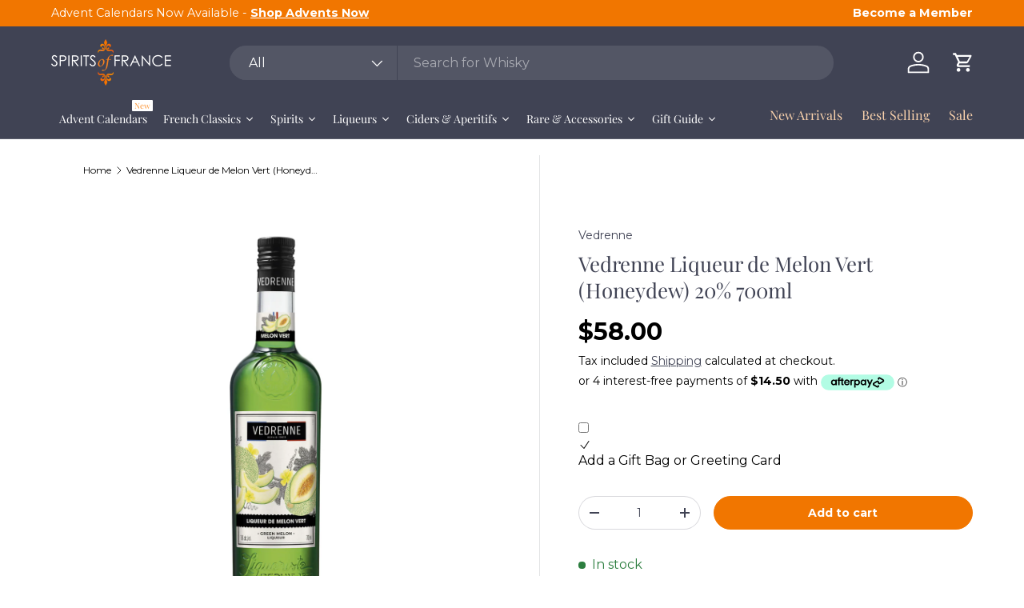

--- FILE ---
content_type: text/html; charset=utf-8
request_url: https://spiritsoffrance.com.au/products/vedrenne-liqueur-de-melon-vert-honeydew-20-700ml
body_size: 103358
content:
<!doctype html>
<html class="no-js" lang="en" dir="ltr">
<head><meta charset="utf-8">
<meta name="viewport" content="width=device-width,initial-scale=1">
<title>Vedrenne Liqueur de Melon Vert (Honeydew) 20% 700ml | Spirits of France</title><link rel="canonical" href="https://spiritsoffrance.com.au/products/vedrenne-liqueur-de-melon-vert-honeydew-20-700ml"><link rel="icon" href="//spiritsoffrance.com.au/cdn/shop/files/2021-SOF-LOGO---instagram.png?crop=center&height=48&v=1677017135&width=48" type="image/png">
  <link rel="apple-touch-icon" href="//spiritsoffrance.com.au/cdn/shop/files/2021-SOF-LOGO---instagram.png?crop=center&height=180&v=1677017135&width=180"><meta name="description" content="Shop Vedrenne Liqueur de Melon Vert (Honeydew) 20% 700ml from a variety of Liqueurs at Spirits of France. Explore our range of premium liquor today! Fast Delivery | Great Price | Australian Based | Huge Range | Premium Products"><meta property="og:site_name" content="Spirits of France">
<meta property="og:url" content="https://spiritsoffrance.com.au/products/vedrenne-liqueur-de-melon-vert-honeydew-20-700ml">
<meta property="og:title" content="Vedrenne Liqueur de Melon Vert (Honeydew) 20% 700ml | Spirits of France">
<meta property="og:type" content="product">
<meta property="og:description" content="Shop Vedrenne Liqueur de Melon Vert (Honeydew) 20% 700ml from a variety of Liqueurs at Spirits of France. Explore our range of premium liquor today! Fast Delivery | Great Price | Australian Based | Huge Range | Premium Products"><meta property="og:image" content="http://spiritsoffrance.com.au/cdn/shop/files/VEMELON.jpg?crop=center&height=1200&v=1760395413&width=1200">
  <meta property="og:image:secure_url" content="https://spiritsoffrance.com.au/cdn/shop/files/VEMELON.jpg?crop=center&height=1200&v=1760395413&width=1200">
  <meta property="og:image:width" content="1068">
  <meta property="og:image:height" content="1580"><meta property="og:price:amount" content="58.00">
  <meta property="og:price:currency" content="AUD"><meta name="twitter:card" content="summary_large_image">
<meta name="twitter:title" content="Vedrenne Liqueur de Melon Vert (Honeydew) 20% 700ml | Spirits of France">
<meta name="twitter:description" content="Shop Vedrenne Liqueur de Melon Vert (Honeydew) 20% 700ml from a variety of Liqueurs at Spirits of France. Explore our range of premium liquor today! Fast Delivery | Great Price | Australian Based | Huge Range | Premium Products">
<link rel="preload" href="//spiritsoffrance.com.au/cdn/shop/t/50/assets/main.css?v=39030617625032399421727155198" as="style"><style data-shopify>
@font-face {
  font-family: Cormorant;
  font-weight: 400;
  font-style: normal;
  font-display: swap;
  src: url("//spiritsoffrance.com.au/cdn/fonts/cormorant/cormorant_n4.bd66e8e0031690b46374315bd1c15a17a8dcd450.woff2") format("woff2"),
       url("//spiritsoffrance.com.au/cdn/fonts/cormorant/cormorant_n4.e5604516683cb4cc166c001f2ff5f387255e3b45.woff") format("woff");
}
@font-face {
  font-family: Cormorant;
  font-weight: 700;
  font-style: normal;
  font-display: swap;
  src: url("//spiritsoffrance.com.au/cdn/fonts/cormorant/cormorant_n7.c51184f59f7d2caf4999bcef8df2fc4fc4444aec.woff2") format("woff2"),
       url("//spiritsoffrance.com.au/cdn/fonts/cormorant/cormorant_n7.c9ca63ec9e4d37ba28b9518c6b06672c0f43cd49.woff") format("woff");
}
@font-face {
  font-family: Cormorant;
  font-weight: 400;
  font-style: italic;
  font-display: swap;
  src: url("//spiritsoffrance.com.au/cdn/fonts/cormorant/cormorant_i4.0b95f138bb9694e184a2ebaf079dd59cf448e2d3.woff2") format("woff2"),
       url("//spiritsoffrance.com.au/cdn/fonts/cormorant/cormorant_i4.75684eb0a368d69688996f5f8e72c62747e6c249.woff") format("woff");
}
@font-face {
  font-family: Cormorant;
  font-weight: 700;
  font-style: italic;
  font-display: swap;
  src: url("//spiritsoffrance.com.au/cdn/fonts/cormorant/cormorant_i7.fa6e55789218717259c80e332e32b03d0c0e36e1.woff2") format("woff2"),
       url("//spiritsoffrance.com.au/cdn/fonts/cormorant/cormorant_i7.b5766b6262212587af58cec3328f4ffbc7c29531.woff") format("woff");
}
@font-face {
  font-family: "Playfair Display";
  font-weight: 400;
  font-style: normal;
  font-display: swap;
  src: url("//spiritsoffrance.com.au/cdn/fonts/playfair_display/playfairdisplay_n4.9980f3e16959dc89137cc1369bfc3ae98af1deb9.woff2") format("woff2"),
       url("//spiritsoffrance.com.au/cdn/fonts/playfair_display/playfairdisplay_n4.c562b7c8e5637886a811d2a017f9e023166064ee.woff") format("woff");
}
@font-face {
  font-family: "Playfair Display";
  font-weight: 400;
  font-style: normal;
  font-display: swap;
  src: url("//spiritsoffrance.com.au/cdn/fonts/playfair_display/playfairdisplay_n4.9980f3e16959dc89137cc1369bfc3ae98af1deb9.woff2") format("woff2"),
       url("//spiritsoffrance.com.au/cdn/fonts/playfair_display/playfairdisplay_n4.c562b7c8e5637886a811d2a017f9e023166064ee.woff") format("woff");
}
:root {
      --bg-color: 255 255 255 / 1.0;
      --bg-color-og: 255 255 255 / 1.0;
      --heading-color: 64 67 84;
      --text-color: 64 67 84;
      --text-color-og: 64 67 84;
      --scrollbar-color: 64 67 84;
      --link-color: 64 67 84;
      --link-color-og: 64 67 84;
      --star-color: 241 118 0;--swatch-border-color-default: 217 217 221;
        --swatch-border-color-active: 160 161 170;
        --swatch-card-size: 24px;
        --swatch-variant-picker-size: 64px;--color-scheme-1-bg: 255 255 255 / 1.0;
      --color-scheme-1-grad: ;
      --color-scheme-1-heading: 64 67 84;
      --color-scheme-1-text: 64 67 84;
      --color-scheme-1-btn-bg: 9 3 2;
      --color-scheme-1-btn-text: 255 255 255;
      --color-scheme-1-btn-bg-hover: 54 48 47;--color-scheme-2-bg: 64 67 84 / 1.0;
      --color-scheme-2-grad: ;
      --color-scheme-2-heading: 255 255 255;
      --color-scheme-2-text: 255 255 255;
      --color-scheme-2-btn-bg: 241 118 0;
      --color-scheme-2-btn-text: 255 255 255;
      --color-scheme-2-btn-bg-hover: 244 147 52;--color-scheme-3-bg: 255 212 165 / 1.0;
      --color-scheme-3-grad: ;
      --color-scheme-3-heading: 9 3 2;
      --color-scheme-3-text: 9 3 2;
      --color-scheme-3-btn-bg: 9 3 2;
      --color-scheme-3-btn-text: 255 255 255;
      --color-scheme-3-btn-bg-hover: 54 48 47;

      --drawer-bg-color: 255 255 255 / 1.0;
      --drawer-text-color: 9 3 2;

      --panel-bg-color: 255 255 255 / 1.0;
      --panel-heading-color: 9 3 2;
      --panel-text-color: 9 3 2;

      --in-stock-text-color: 44 126 63;
      --low-stock-text-color: 210 134 26;
      --very-low-stock-text-color: 180 12 28;
      --no-stock-text-color: 119 119 119;
      --no-stock-backordered-text-color: 119 119 119;

      --error-bg-color: 252 237 238;
      --error-text-color: 180 12 28;
      --success-bg-color: 232 246 234;
      --success-text-color: 44 126 63;
      --info-bg-color: 228 237 250;
      --info-text-color: 26 102 210;

      --heading-font-family: "Playfair Display", serif;
      --heading-font-style: normal;
      --heading-font-weight: 400;
      --heading-scale-start: 6;

      --navigation-font-family: "Playfair Display", serif;
      --navigation-font-style: normal;
      --navigation-font-weight: 400;--heading-text-transform: none;
--subheading-text-transform: none;
      --body-font-family: Cormorant, serif;
      --body-font-style: normal;
      --body-font-weight: 400;
      --body-font-size: 16;

      --section-gap: 32;
      --heading-gap: calc(8 * var(--space-unit));--heading-gap: calc(6 * var(--space-unit));--grid-column-gap: 20px;--btn-bg-color: 241 118 0;
      --btn-bg-hover-color: 244 147 52;
      --btn-text-color: 255 255 255;
      --btn-bg-color-og: 241 118 0;
      --btn-text-color-og: 255 255 255;
      --btn-alt-bg-color: 255 255 255;
      --btn-alt-bg-alpha: 1.0;
      --btn-alt-text-color: 9 3 2;
      --btn-border-width: 1px;
      --btn-padding-y: 12px;

      
      --btn-border-radius: 21px;
      

      --btn-lg-border-radius: 50%;
      --btn-icon-border-radius: 50%;
      --input-with-btn-inner-radius: var(--btn-border-radius);

      --input-bg-color: 255 255 255 / 1.0;
      --input-text-color: 64 67 84;
      --input-border-width: 1px;
      --input-border-radius: 20px;
      --textarea-border-radius: 12px;
      --input-border-radius: 21px;
      --input-bg-color-diff-3: #f7f7f7;
      --input-bg-color-diff-6: #f0f0f0;

      --modal-border-radius: 6px;
      --modal-overlay-color: 0 0 0;
      --modal-overlay-opacity: 0.4;
      --drawer-border-radius: 6px;
      --overlay-border-radius: 4px;

      --custom-label-bg-color: 35 2 46;
      --custom-label-text-color: 255 255 255;--sale-label-bg-color: 255 212 165;
      --sale-label-text-color: 9 3 2;--sold-out-label-bg-color: 73 93 99;
      --sold-out-label-text-color: 255 255 255;--new-label-bg-color: 251 211 173;
      --new-label-text-color: 9 3 2;--preorder-label-bg-color: 103 170 249;
      --preorder-label-text-color: 255 255 255;

      --collection-label-color: 0 126 18;

      --page-width: 1500px;
      --gutter-sm: 20px;
      --gutter-md: 32px;
      --gutter-lg: 64px;

      --payment-terms-bg-color: #ffffff;

      --coll-card-bg-color: #f7f7f7;
      --coll-card-border-color: rgba(0,0,0,0);

      --card-highlight-bg-color: #F9F9F9;
      --card-highlight-text-color: 85 85 85;
      --card-highlight-border-color: #E1E1E1;--blend-bg-color: #ffffff;

      --reading-width: 48em;
    }

    @media (max-width: 769px) {
      :root {
        --reading-width: 36em;
      }
    }
  </style><link rel="stylesheet" href="//spiritsoffrance.com.au/cdn/shop/t/50/assets/main.css?v=39030617625032399421727155198">
  <script src="//spiritsoffrance.com.au/cdn/shop/t/50/assets/main.js?v=100213628668160008241727155198" defer="defer"></script><link rel="preload" href="//spiritsoffrance.com.au/cdn/fonts/cormorant/cormorant_n4.bd66e8e0031690b46374315bd1c15a17a8dcd450.woff2" as="font" type="font/woff2" crossorigin fetchpriority="high"><link rel="preload" href="//spiritsoffrance.com.au/cdn/fonts/playfair_display/playfairdisplay_n4.9980f3e16959dc89137cc1369bfc3ae98af1deb9.woff2" as="font" type="font/woff2" crossorigin fetchpriority="high"><script>window.performance && window.performance.mark && window.performance.mark('shopify.content_for_header.start');</script><meta name="google-site-verification" content="9DwDA4YQAXekZMptdDAQMcFIOoshZVnYA5UvzjaHU_I">
<meta name="facebook-domain-verification" content="oprb2cx5s1j1tzme1qbppz32whd5jx">
<meta name="facebook-domain-verification" content="g97zfqbs09ri9rw84wj33jfjfbd2hs">
<meta id="shopify-digital-wallet" name="shopify-digital-wallet" content="/56832524476/digital_wallets/dialog">
<meta name="shopify-checkout-api-token" content="40a5aebb4cb9cb4a939319be4c99d4e1">
<meta id="in-context-paypal-metadata" data-shop-id="56832524476" data-venmo-supported="false" data-environment="production" data-locale="en_US" data-paypal-v4="true" data-currency="AUD">
<link rel="alternate" type="application/json+oembed" href="https://spiritsoffrance.com.au/products/vedrenne-liqueur-de-melon-vert-honeydew-20-700ml.oembed">
<script async="async" src="/checkouts/internal/preloads.js?locale=en-AU"></script>
<link rel="preconnect" href="https://shop.app" crossorigin="anonymous">
<script async="async" src="https://shop.app/checkouts/internal/preloads.js?locale=en-AU&shop_id=56832524476" crossorigin="anonymous"></script>
<script id="apple-pay-shop-capabilities" type="application/json">{"shopId":56832524476,"countryCode":"AU","currencyCode":"AUD","merchantCapabilities":["supports3DS"],"merchantId":"gid:\/\/shopify\/Shop\/56832524476","merchantName":"Spirits of France","requiredBillingContactFields":["postalAddress","email","phone"],"requiredShippingContactFields":["postalAddress","email","phone"],"shippingType":"shipping","supportedNetworks":["visa","masterCard","amex","jcb"],"total":{"type":"pending","label":"Spirits of France","amount":"1.00"},"shopifyPaymentsEnabled":true,"supportsSubscriptions":true}</script>
<script id="shopify-features" type="application/json">{"accessToken":"40a5aebb4cb9cb4a939319be4c99d4e1","betas":["rich-media-storefront-analytics"],"domain":"spiritsoffrance.com.au","predictiveSearch":true,"shopId":56832524476,"locale":"en"}</script>
<script>var Shopify = Shopify || {};
Shopify.shop = "spirits-of-france.myshopify.com";
Shopify.locale = "en";
Shopify.currency = {"active":"AUD","rate":"1.0"};
Shopify.country = "AU";
Shopify.theme = {"name":"SOF V4","id":145561256189,"schema_name":"Enterprise","schema_version":"1.6.0","theme_store_id":1657,"role":"main"};
Shopify.theme.handle = "null";
Shopify.theme.style = {"id":null,"handle":null};
Shopify.cdnHost = "spiritsoffrance.com.au/cdn";
Shopify.routes = Shopify.routes || {};
Shopify.routes.root = "/";</script>
<script type="module">!function(o){(o.Shopify=o.Shopify||{}).modules=!0}(window);</script>
<script>!function(o){function n(){var o=[];function n(){o.push(Array.prototype.slice.apply(arguments))}return n.q=o,n}var t=o.Shopify=o.Shopify||{};t.loadFeatures=n(),t.autoloadFeatures=n()}(window);</script>
<script>
  window.ShopifyPay = window.ShopifyPay || {};
  window.ShopifyPay.apiHost = "shop.app\/pay";
  window.ShopifyPay.redirectState = null;
</script>
<script id="shop-js-analytics" type="application/json">{"pageType":"product"}</script>
<script defer="defer" async type="module" src="//spiritsoffrance.com.au/cdn/shopifycloud/shop-js/modules/v2/client.init-shop-cart-sync_IZsNAliE.en.esm.js"></script>
<script defer="defer" async type="module" src="//spiritsoffrance.com.au/cdn/shopifycloud/shop-js/modules/v2/chunk.common_0OUaOowp.esm.js"></script>
<script type="module">
  await import("//spiritsoffrance.com.au/cdn/shopifycloud/shop-js/modules/v2/client.init-shop-cart-sync_IZsNAliE.en.esm.js");
await import("//spiritsoffrance.com.au/cdn/shopifycloud/shop-js/modules/v2/chunk.common_0OUaOowp.esm.js");

  window.Shopify.SignInWithShop?.initShopCartSync?.({"fedCMEnabled":true,"windoidEnabled":true});

</script>
<script>
  window.Shopify = window.Shopify || {};
  if (!window.Shopify.featureAssets) window.Shopify.featureAssets = {};
  window.Shopify.featureAssets['shop-js'] = {"shop-cart-sync":["modules/v2/client.shop-cart-sync_DLOhI_0X.en.esm.js","modules/v2/chunk.common_0OUaOowp.esm.js"],"init-fed-cm":["modules/v2/client.init-fed-cm_C6YtU0w6.en.esm.js","modules/v2/chunk.common_0OUaOowp.esm.js"],"shop-button":["modules/v2/client.shop-button_BCMx7GTG.en.esm.js","modules/v2/chunk.common_0OUaOowp.esm.js"],"shop-cash-offers":["modules/v2/client.shop-cash-offers_BT26qb5j.en.esm.js","modules/v2/chunk.common_0OUaOowp.esm.js","modules/v2/chunk.modal_CGo_dVj3.esm.js"],"init-windoid":["modules/v2/client.init-windoid_B9PkRMql.en.esm.js","modules/v2/chunk.common_0OUaOowp.esm.js"],"init-shop-email-lookup-coordinator":["modules/v2/client.init-shop-email-lookup-coordinator_DZkqjsbU.en.esm.js","modules/v2/chunk.common_0OUaOowp.esm.js"],"shop-toast-manager":["modules/v2/client.shop-toast-manager_Di2EnuM7.en.esm.js","modules/v2/chunk.common_0OUaOowp.esm.js"],"shop-login-button":["modules/v2/client.shop-login-button_BtqW_SIO.en.esm.js","modules/v2/chunk.common_0OUaOowp.esm.js","modules/v2/chunk.modal_CGo_dVj3.esm.js"],"avatar":["modules/v2/client.avatar_BTnouDA3.en.esm.js"],"pay-button":["modules/v2/client.pay-button_CWa-C9R1.en.esm.js","modules/v2/chunk.common_0OUaOowp.esm.js"],"init-shop-cart-sync":["modules/v2/client.init-shop-cart-sync_IZsNAliE.en.esm.js","modules/v2/chunk.common_0OUaOowp.esm.js"],"init-customer-accounts":["modules/v2/client.init-customer-accounts_DenGwJTU.en.esm.js","modules/v2/client.shop-login-button_BtqW_SIO.en.esm.js","modules/v2/chunk.common_0OUaOowp.esm.js","modules/v2/chunk.modal_CGo_dVj3.esm.js"],"init-shop-for-new-customer-accounts":["modules/v2/client.init-shop-for-new-customer-accounts_JdHXxpS9.en.esm.js","modules/v2/client.shop-login-button_BtqW_SIO.en.esm.js","modules/v2/chunk.common_0OUaOowp.esm.js","modules/v2/chunk.modal_CGo_dVj3.esm.js"],"init-customer-accounts-sign-up":["modules/v2/client.init-customer-accounts-sign-up_D6__K_p8.en.esm.js","modules/v2/client.shop-login-button_BtqW_SIO.en.esm.js","modules/v2/chunk.common_0OUaOowp.esm.js","modules/v2/chunk.modal_CGo_dVj3.esm.js"],"checkout-modal":["modules/v2/client.checkout-modal_C_ZQDY6s.en.esm.js","modules/v2/chunk.common_0OUaOowp.esm.js","modules/v2/chunk.modal_CGo_dVj3.esm.js"],"shop-follow-button":["modules/v2/client.shop-follow-button_XetIsj8l.en.esm.js","modules/v2/chunk.common_0OUaOowp.esm.js","modules/v2/chunk.modal_CGo_dVj3.esm.js"],"lead-capture":["modules/v2/client.lead-capture_DvA72MRN.en.esm.js","modules/v2/chunk.common_0OUaOowp.esm.js","modules/v2/chunk.modal_CGo_dVj3.esm.js"],"shop-login":["modules/v2/client.shop-login_ClXNxyh6.en.esm.js","modules/v2/chunk.common_0OUaOowp.esm.js","modules/v2/chunk.modal_CGo_dVj3.esm.js"],"payment-terms":["modules/v2/client.payment-terms_CNlwjfZz.en.esm.js","modules/v2/chunk.common_0OUaOowp.esm.js","modules/v2/chunk.modal_CGo_dVj3.esm.js"]};
</script>
<script>(function() {
  var isLoaded = false;
  function asyncLoad() {
    if (isLoaded) return;
    isLoaded = true;
    var urls = ["https:\/\/image-optimizer.salessquad.co.uk\/scripts\/tiny_img_not_found_notifier_ee56cddfb50044dfe7565c70476db2a6.js?shop=spirits-of-france.myshopify.com","https:\/\/static-us.afterpay.com\/shopify\/afterpay-attract\/afterpay-attract-widget.js?shop=spirits-of-france.myshopify.com","https:\/\/shopify-widget.route.com\/shopify.widget.js?shop=spirits-of-france.myshopify.com","https:\/\/enkomion.com\/instantHotjarInstall.js?shop=spirits-of-france.myshopify.com"];
    for (var i = 0; i < urls.length; i++) {
      var s = document.createElement('script');
      s.type = 'text/javascript';
      s.async = true;
      s.src = urls[i];
      var x = document.getElementsByTagName('script')[0];
      x.parentNode.insertBefore(s, x);
    }
  };
  if(window.attachEvent) {
    window.attachEvent('onload', asyncLoad);
  } else {
    window.addEventListener('load', asyncLoad, false);
  }
})();</script>
<script id="__st">var __st={"a":56832524476,"offset":39600,"reqid":"e60cff87-b1f2-406d-8d40-dbc5feaa5635-1768361300","pageurl":"spiritsoffrance.com.au\/products\/vedrenne-liqueur-de-melon-vert-honeydew-20-700ml","u":"a68563ab0c86","p":"product","rtyp":"product","rid":6788934959292};</script>
<script>window.ShopifyPaypalV4VisibilityTracking = true;</script>
<script id="captcha-bootstrap">!function(){'use strict';const t='contact',e='account',n='new_comment',o=[[t,t],['blogs',n],['comments',n],[t,'customer']],c=[[e,'customer_login'],[e,'guest_login'],[e,'recover_customer_password'],[e,'create_customer']],r=t=>t.map((([t,e])=>`form[action*='/${t}']:not([data-nocaptcha='true']) input[name='form_type'][value='${e}']`)).join(','),a=t=>()=>t?[...document.querySelectorAll(t)].map((t=>t.form)):[];function s(){const t=[...o],e=r(t);return a(e)}const i='password',u='form_key',d=['recaptcha-v3-token','g-recaptcha-response','h-captcha-response',i],f=()=>{try{return window.sessionStorage}catch{return}},m='__shopify_v',_=t=>t.elements[u];function p(t,e,n=!1){try{const o=window.sessionStorage,c=JSON.parse(o.getItem(e)),{data:r}=function(t){const{data:e,action:n}=t;return t[m]||n?{data:e,action:n}:{data:t,action:n}}(c);for(const[e,n]of Object.entries(r))t.elements[e]&&(t.elements[e].value=n);n&&o.removeItem(e)}catch(o){console.error('form repopulation failed',{error:o})}}const l='form_type',E='cptcha';function T(t){t.dataset[E]=!0}const w=window,h=w.document,L='Shopify',v='ce_forms',y='captcha';let A=!1;((t,e)=>{const n=(g='f06e6c50-85a8-45c8-87d0-21a2b65856fe',I='https://cdn.shopify.com/shopifycloud/storefront-forms-hcaptcha/ce_storefront_forms_captcha_hcaptcha.v1.5.2.iife.js',D={infoText:'Protected by hCaptcha',privacyText:'Privacy',termsText:'Terms'},(t,e,n)=>{const o=w[L][v],c=o.bindForm;if(c)return c(t,g,e,D).then(n);var r;o.q.push([[t,g,e,D],n]),r=I,A||(h.body.append(Object.assign(h.createElement('script'),{id:'captcha-provider',async:!0,src:r})),A=!0)});var g,I,D;w[L]=w[L]||{},w[L][v]=w[L][v]||{},w[L][v].q=[],w[L][y]=w[L][y]||{},w[L][y].protect=function(t,e){n(t,void 0,e),T(t)},Object.freeze(w[L][y]),function(t,e,n,w,h,L){const[v,y,A,g]=function(t,e,n){const i=e?o:[],u=t?c:[],d=[...i,...u],f=r(d),m=r(i),_=r(d.filter((([t,e])=>n.includes(e))));return[a(f),a(m),a(_),s()]}(w,h,L),I=t=>{const e=t.target;return e instanceof HTMLFormElement?e:e&&e.form},D=t=>v().includes(t);t.addEventListener('submit',(t=>{const e=I(t);if(!e)return;const n=D(e)&&!e.dataset.hcaptchaBound&&!e.dataset.recaptchaBound,o=_(e),c=g().includes(e)&&(!o||!o.value);(n||c)&&t.preventDefault(),c&&!n&&(function(t){try{if(!f())return;!function(t){const e=f();if(!e)return;const n=_(t);if(!n)return;const o=n.value;o&&e.removeItem(o)}(t);const e=Array.from(Array(32),(()=>Math.random().toString(36)[2])).join('');!function(t,e){_(t)||t.append(Object.assign(document.createElement('input'),{type:'hidden',name:u})),t.elements[u].value=e}(t,e),function(t,e){const n=f();if(!n)return;const o=[...t.querySelectorAll(`input[type='${i}']`)].map((({name:t})=>t)),c=[...d,...o],r={};for(const[a,s]of new FormData(t).entries())c.includes(a)||(r[a]=s);n.setItem(e,JSON.stringify({[m]:1,action:t.action,data:r}))}(t,e)}catch(e){console.error('failed to persist form',e)}}(e),e.submit())}));const S=(t,e)=>{t&&!t.dataset[E]&&(n(t,e.some((e=>e===t))),T(t))};for(const o of['focusin','change'])t.addEventListener(o,(t=>{const e=I(t);D(e)&&S(e,y())}));const B=e.get('form_key'),M=e.get(l),P=B&&M;t.addEventListener('DOMContentLoaded',(()=>{const t=y();if(P)for(const e of t)e.elements[l].value===M&&p(e,B);[...new Set([...A(),...v().filter((t=>'true'===t.dataset.shopifyCaptcha))])].forEach((e=>S(e,t)))}))}(h,new URLSearchParams(w.location.search),n,t,e,['guest_login'])})(!0,!0)}();</script>
<script integrity="sha256-4kQ18oKyAcykRKYeNunJcIwy7WH5gtpwJnB7kiuLZ1E=" data-source-attribution="shopify.loadfeatures" defer="defer" src="//spiritsoffrance.com.au/cdn/shopifycloud/storefront/assets/storefront/load_feature-a0a9edcb.js" crossorigin="anonymous"></script>
<script crossorigin="anonymous" defer="defer" src="//spiritsoffrance.com.au/cdn/shopifycloud/storefront/assets/shopify_pay/storefront-65b4c6d7.js?v=20250812"></script>
<script data-source-attribution="shopify.dynamic_checkout.dynamic.init">var Shopify=Shopify||{};Shopify.PaymentButton=Shopify.PaymentButton||{isStorefrontPortableWallets:!0,init:function(){window.Shopify.PaymentButton.init=function(){};var t=document.createElement("script");t.src="https://spiritsoffrance.com.au/cdn/shopifycloud/portable-wallets/latest/portable-wallets.en.js",t.type="module",document.head.appendChild(t)}};
</script>
<script data-source-attribution="shopify.dynamic_checkout.buyer_consent">
  function portableWalletsHideBuyerConsent(e){var t=document.getElementById("shopify-buyer-consent"),n=document.getElementById("shopify-subscription-policy-button");t&&n&&(t.classList.add("hidden"),t.setAttribute("aria-hidden","true"),n.removeEventListener("click",e))}function portableWalletsShowBuyerConsent(e){var t=document.getElementById("shopify-buyer-consent"),n=document.getElementById("shopify-subscription-policy-button");t&&n&&(t.classList.remove("hidden"),t.removeAttribute("aria-hidden"),n.addEventListener("click",e))}window.Shopify?.PaymentButton&&(window.Shopify.PaymentButton.hideBuyerConsent=portableWalletsHideBuyerConsent,window.Shopify.PaymentButton.showBuyerConsent=portableWalletsShowBuyerConsent);
</script>
<script data-source-attribution="shopify.dynamic_checkout.cart.bootstrap">document.addEventListener("DOMContentLoaded",(function(){function t(){return document.querySelector("shopify-accelerated-checkout-cart, shopify-accelerated-checkout")}if(t())Shopify.PaymentButton.init();else{new MutationObserver((function(e,n){t()&&(Shopify.PaymentButton.init(),n.disconnect())})).observe(document.body,{childList:!0,subtree:!0})}}));
</script>
<link id="shopify-accelerated-checkout-styles" rel="stylesheet" media="screen" href="https://spiritsoffrance.com.au/cdn/shopifycloud/portable-wallets/latest/accelerated-checkout-backwards-compat.css" crossorigin="anonymous">
<style id="shopify-accelerated-checkout-cart">
        #shopify-buyer-consent {
  margin-top: 1em;
  display: inline-block;
  width: 100%;
}

#shopify-buyer-consent.hidden {
  display: none;
}

#shopify-subscription-policy-button {
  background: none;
  border: none;
  padding: 0;
  text-decoration: underline;
  font-size: inherit;
  cursor: pointer;
}

#shopify-subscription-policy-button::before {
  box-shadow: none;
}

      </style>
<script id="sections-script" data-sections="header,footer" defer="defer" src="//spiritsoffrance.com.au/cdn/shop/t/50/compiled_assets/scripts.js?23054"></script>
<script>window.performance && window.performance.mark && window.performance.mark('shopify.content_for_header.end');</script>


  <script>document.documentElement.className = document.documentElement.className.replace('no-js', 'js');</script><!-- CC Custom Head Start --><!-- CC Custom Head End --><style>

    .primenWrapper ul, ol {
        display: block;
        margin-block-start: 1em;
        margin-block-end: 1em;
        margin-inline-start: 0px;
        margin-inline-end: 0px;
        padding-inline-start: 40px;
        list-style-type: revert;
    }
    .primenWrapper li {
        list-style: inherit;
        list-style-position: inside;
    }

    .prime-d-block{display:block;}
    .prime-d-inline-block{display:inline-block;}
						
    .prime-align-middle{vertical-align:middle;}
    .prime-align-top {vertical-align: top;}
    
    .prime-m-0{margin: 0rem;} 
    .prime-mr-0{margin-right: 0rem;} 
    .prime-ml-0{margin-left: 0rem;}
    .prime-mt-0{margin-top: 0rem;}
    .prime-mb-0{margin-bottom: 0rem;}
    
    .prime-m-1{margin: .25rem;} 
    .prime-mr-1{margin-right: .25rem;} 
    .prime-ml-1{margin-left: .25rem;}
    .prime-mt-1{margin-top: .25rem;}
    .prime-mb-1{margin-bottom: .25rem;}

    .prime-m-2{margin: .5rem;} 
    .prime-mr-2{margin-right: .5rem;} 
    .prime-ml-2{margin-left: .5rem;}
    .prime-mt-2{margin-top: .5rem;}
    .prime-mb-2{margin-bottom: .5rem;}

    .prime-m-3{margin: 1em;} 
    .prime-mr-3{margin-right: 1rem;} 
    .prime-ml-3{margin-left: 1rem;}
    .prime-mt-3{margin-top: 1rem;}
    .prime-mb-3{margin-bottom: 1rem;}

    .prime-m-4{margin: 1.5rem;} 
    .prime-mr-4{margin-right: 1.5rem;} 
    .prime-ml-4{margin-left: 1.5rem;}
    .prime-mt-4{margin-top: 1.5rem;}
    .prime-mb-4{margin-bottom: 1.5rem;}

    .prime-m-5{margin: 3rem;} 
    .prime-mr-5{margin-right: 3rem;} 
    .prime-ml-5{margin-left: 3rem;}
    .prime-mt-5{margin-top: 3rem;}
    .prime-mb-5{margin-bottom: 3rem;}

    .prime-p-0{padding: 0rem;} 
    .prime-pr-0{padding-right: 0rem;} 
    .prime-pl-0{padding-left: 0rem;}
    .prime-pt-0{padding-top: 0rem;}
    .prime-pb-0{padding-bottom: 0rem;}
    
    .prime-p-1{padding: .25rem;} 
    .prime-pr-1{padding-right: .25rem;} 
    .prime-pl-1{padding-left: .25rem;}
    .prime-pt-1{padding-top: .25rem;}
    .prime-pb-1{padding-bottom: .25rem;}

    .prime-p-2{padding: .5rem;} 
    .prime-pr-2{padding-right: .5rem;} 
    .prime-pl-2{padding-left: .5rem;}
    .prime-pt-2{padding-top: .5rem;}
    .prime-pb-2{padding-bottom: .5rem;}

    .prime-p-3{padding: 1em;} 
    .prime-pr-3{padding-right: 1rem;} 
    .prime-pl-3{padding-left: 1rem;}
    .prime-pt-3{padding-top: 1rem;}
    .prime-pb-3{padding-bottom: 1rem;}

    .prime-p-4{padding: 1.5rem;} 
    .prime-pr-4{padding-right: 1.5rem;} 
    .prime-pl-4{padding-left: 1.5rem;}
    .prime-pt-4{padding-top: 1.5rem;}
    .prime-pb-4{padding-bottom: 1.5rem;}

    .prime-p-5{padding: 3rem;} 
    .prime-pr-5{padding-right: 3rem;} 
    .prime-pl-5{padding-left: 3rem;}
    .prime-pt-5{padding-top: 3rem;}
    .prime-pb-5{padding-bottom: 3rem;}

    .prime-px-2{padding-left:.5rem;padding-right:.5rem;}
    .prime-py-1{padding-top:.25rem;padding-bottom:.25rem;}
    .prime-mx-auto{margin-left: auto;margin-right: auto;}
    .prime-text-center{text-align:center;}
    .prime-text-left{text-align:left;}

    .prime-px-0{padding-left:0px !important;padding-right:0px !important;}

    .primebanPhotoOuter {line-height: 0px;}

    @-ms-viewport{width:device-width}html{box-sizing:border-box;-ms-overflow-style:scrollbar}*,::after,::before{box-sizing:inherit}.prime-container{width:100%;padding-right:15px;padding-left:15px;margin-right:auto;margin-left:auto}@media (min-width:576px){.prime-container{max-width:540px}}@media (min-width:768px){.prime-container{max-width:720px}}@media (min-width:992px){.prime-container{max-width:960px}}@media (min-width:1200px){.prime-container{max-width:1140px}}.prime-container-fluid{width:100%;padding-right:15px;padding-left:15px;margin-right:auto;margin-left:auto}.prime-row{display:-ms-flexbox;display:flex;-ms-flex-wrap:wrap;flex-wrap:wrap;margin-right:-15px;margin-left:-15px}.prime-no-gutters{margin-right:0;margin-left:0}.prime-no-gutters>.col,.prime-no-gutters>[class*=col-]{padding-right:0;padding-left:0}.prime-col,.prime-col-1,.prime-col-10,.prime-col-11,.prime-col-12,.prime-col-2,.prime-col-3,.prime-col-4,.prime-col-5,.prime-col-6,.prime-col-7,.prime-col-8,.prime-col-9,.prime-col-auto,.prime-col-lg,.prime-col-lg-1,.prime-col-lg-10,.prime-col-lg-11,.prime-col-lg-12,.prime-col-lg-2,.prime-col-lg-3,.prime-col-lg-4,.prime-col-lg-5,.prime-col-lg-6,.prime-col-lg-7,.prime-col-lg-8,.prime-col-lg-9,.prime-col-lg-auto,.prime-col-md,.prime-col-md-1,.prime-col-md-10,.prime-col-md-11,.prime-col-md-12,.prime-col-md-2,.prime-col-md-3,.prime-col-md-4,.prime-col-md-5,.prime-col-md-6,.prime-col-md-7,.prime-col-md-8,.prime-col-md-9,.prime-col-md-auto,.prime-col-sm,.prime-col-sm-1,.prime-col-sm-10,.prime-col-sm-11,.prime-col-sm-12,.prime-col-sm-2,.prime-col-sm-3,.prime-col-sm-4,.prime-col-sm-5,.prime-col-sm-6,.prime-col-sm-7,.prime-col-sm-8,.prime-col-sm-9,.prime-col-sm-auto,.prime-col-xl,.prime-col-xl-1,.prime-col-xl-10,.prime-col-xl-11,.prime-col-xl-12,.prime-col-xl-2,.prime-col-xl-3,.prime-col-xl-4,.prime-col-xl-5,.prime-col-xl-6,.prime-col-xl-7,.prime-col-xl-8,.prime-col-xl-9,.prime-col-xl-auto{position:relative;width:100%;min-height:1px;padding-right:15px;padding-left:15px}.prime-col{-ms-flex-preferred-size:0;flex-basis:0;-ms-flex-positive:1;flex-grow:1;max-width:100%}.prime-col-auto{-ms-flex:0 0 auto;flex:0 0 auto;width:auto;max-width:none}.prime-col-1{-ms-flex:0 0 8.333333%;flex:0 0 8.333333%;max-width:8.333333%}.prime-col-2{-ms-flex:0 0 16.666667%;flex:0 0 16.666667%;max-width:16.666667%}.prime-col-3{-ms-flex:0 0 25%;flex:0 0 25%;max-width:25%}.prime-col-4{-ms-flex:0 0 33.333333%;flex:0 0 33.333333%;max-width:33.333333%}.prime-col-5{-ms-flex:0 0 41.666667%;flex:0 0 41.666667%;max-width:41.666667%}.prime-col-6{-ms-flex:0 0 50%;flex:0 0 50%;max-width:50%}.prime-col-7{-ms-flex:0 0 58.333333%;flex:0 0 58.333333%;max-width:58.333333%}.prime-col-8{-ms-flex:0 0 66.666667%;flex:0 0 66.666667%;max-width:66.666667%}.prime-col-9{-ms-flex:0 0 75%;flex:0 0 75%;max-width:75%}.prime-col-10{-ms-flex:0 0 83.333333%;flex:0 0 83.333333%;max-width:83.333333%}.prime-col-11{-ms-flex:0 0 91.666667%;flex:0 0 91.666667%;max-width:91.666667%}.prime-col-12{-ms-flex:0 0 100%;flex:0 0 100%;max-width:100%}.prime-order-first{-ms-flex-order:-1;order:-1}.prime-order-last{-ms-flex-order:13;order:13}.prime-order-0{-ms-flex-order:0;order:0}.prime-order-1{-ms-flex-order:1;order:1}.prime-order-2{-ms-flex-order:2;order:2}.prime-order-3{-ms-flex-order:3;order:3}.prime-order-4{-ms-flex-order:4;order:4}.prime-order-5{-ms-flex-order:5;order:5}.prime-order-6{-ms-flex-order:6;order:6}.prime-order-7{-ms-flex-order:7;order:7}.prime-order-8{-ms-flex-order:8;order:8}.prime-order-9{-ms-flex-order:9;order:9}.prime-order-10{-ms-flex-order:10;order:10}.prime-order-11{-ms-flex-order:11;order:11}.prime-order-12{-ms-flex-order:12;order:12}.prime-offset-1{margin-left:8.333333%}.prime-offset-2{margin-left:16.666667%}.prime-offset-3{margin-left:25%}.prime-offset-4{margin-left:33.333333%}.prime-offset-5{margin-left:41.666667%}.prime-offset-6{margin-left:50%}.prime-offset-7{margin-left:58.333333%}.prime-offset-8{margin-left:66.666667%}.prime-offset-9{margin-left:75%}.prime-offset-10{margin-left:83.333333%}.prime-offset-11{margin-left:91.666667%}@media (min-width:576px){.prime-col-sm{-ms-flex-preferred-size:0;flex-basis:0;-ms-flex-positive:1;flex-grow:1;max-width:100%}.prime-col-sm-auto{-ms-flex:0 0 auto;flex:0 0 auto;width:auto;max-width:none}.prime-col-sm-1{-ms-flex:0 0 8.333333%;flex:0 0 8.333333%;max-width:8.333333%}.prime-col-sm-2{-ms-flex:0 0 16.666667%;flex:0 0 16.666667%;max-width:16.666667%}.prime-col-sm-3{-ms-flex:0 0 25%;flex:0 0 25%;max-width:25%}.prime-col-sm-4{-ms-flex:0 0 33.333333%;flex:0 0 33.333333%;max-width:33.333333%}.prime-col-sm-5{-ms-flex:0 0 41.666667%;flex:0 0 41.666667%;max-width:41.666667%}.prime-col-sm-6{-ms-flex:0 0 50%;flex:0 0 50%;max-width:50%}.prime-col-sm-7{-ms-flex:0 0 58.333333%;flex:0 0 58.333333%;max-width:58.333333%}.prime-col-sm-8{-ms-flex:0 0 66.666667%;flex:0 0 66.666667%;max-width:66.666667%}.prime-col-sm-9{-ms-flex:0 0 75%;flex:0 0 75%;max-width:75%}.prime-col-sm-10{-ms-flex:0 0 83.333333%;flex:0 0 83.333333%;max-width:83.333333%}.prime-col-sm-11{-ms-flex:0 0 91.666667%;flex:0 0 91.666667%;max-width:91.666667%}.prime-col-sm-12{-ms-flex:0 0 100%;flex:0 0 100%;max-width:100%}.prime-order-sm-first{-ms-flex-order:-1;order:-1}.prime-order-sm-last{-ms-flex-order:13;order:13}.prime-order-sm-0{-ms-flex-order:0;order:0}.prime-order-sm-1{-ms-flex-order:1;order:1}.prime-order-sm-2{-ms-flex-order:2;order:2}.prime-order-sm-3{-ms-flex-order:3;order:3}.prime-order-sm-4{-ms-flex-order:4;order:4}.prime-order-sm-5{-ms-flex-order:5;order:5}.prime-order-sm-6{-ms-flex-order:6;order:6}.prime-order-sm-7{-ms-flex-order:7;order:7}.prime-order-sm-8{-ms-flex-order:8;order:8}.prime-order-sm-9{-ms-flex-order:9;order:9}.prime-order-sm-10{-ms-flex-order:10;order:10}.prime-order-sm-11{-ms-flex-order:11;order:11}.prime-order-sm-12{-ms-flex-order:12;order:12}.prime-offset-sm-0{margin-left:0}.prime-offset-sm-1{margin-left:8.333333%}.prime-offset-sm-2{margin-left:16.666667%}.prime-offset-sm-3{margin-left:25%}.prime-offset-sm-4{margin-left:33.333333%}.prime-offset-sm-5{margin-left:41.666667%}.prime-offset-sm-6{margin-left:50%}.prime-offset-sm-7{margin-left:58.333333%}.prime-offset-sm-8{margin-left:66.666667%}.prime-offset-sm-9{margin-left:75%}.prime-offset-sm-10{margin-left:83.333333%}.prime-offset-sm-11{margin-left:91.666667%}}@media (min-width:768px){.prime-col-md{-ms-flex-preferred-size:0;flex-basis:0;-ms-flex-positive:1;flex-grow:1;max-width:100%}.prime-col-md-auto{-ms-flex:0 0 auto;flex:0 0 auto;width:auto;max-width:none}.prime-col-md-1{-ms-flex:0 0 8.333333%;flex:0 0 8.333333%;max-width:8.333333%}.prime-col-md-2{-ms-flex:0 0 16.666667%;flex:0 0 16.666667%;max-width:16.666667%}.prime-col-md-3{-ms-flex:0 0 25%;flex:0 0 25%;max-width:25%}.prime-col-md-4{-ms-flex:0 0 33.333333%;flex:0 0 33.333333%;max-width:33.333333%}.prime-col-md-5{-ms-flex:0 0 41.666667%;flex:0 0 41.666667%;max-width:41.666667%}.prime-col-md-6{-ms-flex:0 0 50%;flex:0 0 50%;max-width:50%}.prime-col-md-7{-ms-flex:0 0 58.333333%;flex:0 0 58.333333%;max-width:58.333333%}.prime-col-md-8{-ms-flex:0 0 66.666667%;flex:0 0 66.666667%;max-width:66.666667%}.prime-col-md-9{-ms-flex:0 0 75%;flex:0 0 75%;max-width:75%}.prime-col-md-10{-ms-flex:0 0 83.333333%;flex:0 0 83.333333%;max-width:83.333333%}.prime-col-md-11{-ms-flex:0 0 91.666667%;flex:0 0 91.666667%;max-width:91.666667%}.prime-col-md-12{-ms-flex:0 0 100%;flex:0 0 100%;max-width:100%}.prime-order-md-first{-ms-flex-order:-1;order:-1}.prime-order-md-last{-ms-flex-order:13;order:13}.prime-order-md-0{-ms-flex-order:0;order:0}.prime-order-md-1{-ms-flex-order:1;order:1}.prime-order-md-2{-ms-flex-order:2;order:2}.prime-order-md-3{-ms-flex-order:3;order:3}.prime-order-md-4{-ms-flex-order:4;order:4}.prime-order-md-5{-ms-flex-order:5;order:5}.prime-order-md-6{-ms-flex-order:6;order:6}.prime-order-md-7{-ms-flex-order:7;order:7}.prime-order-md-8{-ms-flex-order:8;order:8}.prime-order-md-9{-ms-flex-order:9;order:9}.prime-order-md-10{-ms-flex-order:10;order:10}.prime-order-md-11{-ms-flex-order:11;order:11}.prime-order-md-12{-ms-flex-order:12;order:12}.prime-offset-md-0{margin-left:0}.prime-offset-md-1{margin-left:8.333333%}.prime-offset-md-2{margin-left:16.666667%}.prime-offset-md-3{margin-left:25%}.prime-offset-md-4{margin-left:33.333333%}.prime-offset-md-5{margin-left:41.666667%}.prime-offset-md-6{margin-left:50%}.prime-offset-md-7{margin-left:58.333333%}.prime-offset-md-8{margin-left:66.666667%}.prime-offset-md-9{margin-left:75%}.prime-offset-md-10{margin-left:83.333333%}.prime-offset-md-11{margin-left:91.666667%}}@media (min-width:992px){.prime-col-lg{-ms-flex-preferred-size:0;flex-basis:0;-ms-flex-positive:1;flex-grow:1;max-width:100%}.prime-col-lg-auto{-ms-flex:0 0 auto;flex:0 0 auto;width:auto;max-width:none}.prime-col-lg-1{-ms-flex:0 0 8.333333%;flex:0 0 8.333333%;max-width:8.333333%}.prime-col-lg-2{-ms-flex:0 0 16.666667%;flex:0 0 16.666667%;max-width:16.666667%}.prime-col-lg-3{-ms-flex:0 0 25%;flex:0 0 25%;max-width:25%}.prime-col-lg-4{-ms-flex:0 0 33.333333%;flex:0 0 33.333333%;max-width:33.333333%}.prime-col-lg-5{-ms-flex:0 0 41.666667%;flex:0 0 41.666667%;max-width:41.666667%}.prime-col-lg-6{-ms-flex:0 0 50%;flex:0 0 50%;max-width:50%}.prime-col-lg-7{-ms-flex:0 0 58.333333%;flex:0 0 58.333333%;max-width:58.333333%}.prime-col-lg-8{-ms-flex:0 0 66.666667%;flex:0 0 66.666667%;max-width:66.666667%}.prime-col-lg-9{-ms-flex:0 0 75%;flex:0 0 75%;max-width:75%}.prime-col-lg-10{-ms-flex:0 0 83.333333%;flex:0 0 83.333333%;max-width:83.333333%}.prime-col-lg-11{-ms-flex:0 0 91.666667%;flex:0 0 91.666667%;max-width:91.666667%}.prime-col-lg-12{-ms-flex:0 0 100%;flex:0 0 100%;max-width:100%}.prime-order-lg-first{-ms-flex-order:-1;order:-1}.prime-order-lg-last{-ms-flex-order:13;order:13}.prime-order-lg-0{-ms-flex-order:0;order:0}.prime-order-lg-1{-ms-flex-order:1;order:1}.prime-order-lg-2{-ms-flex-order:2;order:2}.prime-order-lg-3{-ms-flex-order:3;order:3}.prime-order-lg-4{-ms-flex-order:4;order:4}.prime-order-lg-5{-ms-flex-order:5;order:5}.prime-order-lg-6{-ms-flex-order:6;order:6}.prime-order-lg-7{-ms-flex-order:7;order:7}.prime-order-lg-8{-ms-flex-order:8;order:8}.prime-order-lg-9{-ms-flex-order:9;order:9}.prime-order-lg-10{-ms-flex-order:10;order:10}.prime-order-lg-11{-ms-flex-order:11;order:11}.prime-order-lg-12{-ms-flex-order:12;order:12}.prime-offset-lg-0{margin-left:0}.prime-offset-lg-1{margin-left:8.333333%}.prime-offset-lg-2{margin-left:16.666667%}.prime-offset-lg-3{margin-left:25%}.prime-offset-lg-4{margin-left:33.333333%}.prime-offset-lg-5{margin-left:41.666667%}.prime-offset-lg-6{margin-left:50%}.prime-offset-lg-7{margin-left:58.333333%}.prime-offset-lg-8{margin-left:66.666667%}.prime-offset-lg-9{margin-left:75%}.prime-offset-lg-10{margin-left:83.333333%}.prime-offset-lg-11{margin-left:91.666667%}}@media (min-width:1200px){.prime-col-xl{-ms-flex-preferred-size:0;flex-basis:0;-ms-flex-positive:1;flex-grow:1;max-width:100%}.prime-col-xl-auto{-ms-flex:0 0 auto;flex:0 0 auto;width:auto;max-width:none}.prime-col-xl-1{-ms-flex:0 0 8.333333%;flex:0 0 8.333333%;max-width:8.333333%}.prime-col-xl-2{-ms-flex:0 0 16.666667%;flex:0 0 16.666667%;max-width:16.666667%}.prime-col-xl-3{-ms-flex:0 0 25%;flex:0 0 25%;max-width:25%}.prime-col-xl-4{-ms-flex:0 0 33.333333%;flex:0 0 33.333333%;max-width:33.333333%}.prime-col-xl-5{-ms-flex:0 0 41.666667%;flex:0 0 41.666667%;max-width:41.666667%}.prime-col-xl-6{-ms-flex:0 0 50%;flex:0 0 50%;max-width:50%}.prime-col-xl-7{-ms-flex:0 0 58.333333%;flex:0 0 58.333333%;max-width:58.333333%}.prime-col-xl-8{-ms-flex:0 0 66.666667%;flex:0 0 66.666667%;max-width:66.666667%}.prime-col-xl-9{-ms-flex:0 0 75%;flex:0 0 75%;max-width:75%}.prime-col-xl-10{-ms-flex:0 0 83.333333%;flex:0 0 83.333333%;max-width:83.333333%}.prime-col-xl-11{-ms-flex:0 0 91.666667%;flex:0 0 91.666667%;max-width:91.666667%}.prime-col-xl-12{-ms-flex:0 0 100%;flex:0 0 100%;max-width:100%}.prime-order-xl-first{-ms-flex-order:-1;order:-1}.prime-order-xl-last{-ms-flex-order:13;order:13}.prime-order-xl-0{-ms-flex-order:0;order:0}.prime-order-xl-1{-ms-flex-order:1;order:1}.prime-order-xl-2{-ms-flex-order:2;order:2}.prime-order-xl-3{-ms-flex-order:3;order:3}.prime-order-xl-4{-ms-flex-order:4;order:4}.prime-order-xl-5{-ms-flex-order:5;order:5}.prime-order-xl-6{-ms-flex-order:6;order:6}.prime-order-xl-7{-ms-flex-order:7;order:7}.prime-order-xl-8{-ms-flex-order:8;order:8}.prime-order-xl-9{-ms-flex-order:9;order:9}.prime-order-xl-10{-ms-flex-order:10;order:10}.prime-order-xl-11{-ms-flex-order:11;order:11}.prime-order-xl-12{-ms-flex-order:12;order:12}.prime-offset-xl-0{margin-left:0}.prime-offset-xl-1{margin-left:8.333333%}.prime-offset-xl-2{margin-left:16.666667%}.prime-offset-xl-3{margin-left:25%}.prime-offset-xl-4{margin-left:33.333333%}.prime-offset-xl-5{margin-left:41.666667%}.prime-offset-xl-6{margin-left:50%}.prime-offset-xl-7{margin-left:58.333333%}.prime-offset-xl-8{margin-left:66.666667%}.prime-offset-xl-9{margin-left:75%}.prime-offset-xl-10{margin-left:83.333333%}.prime-offset-xl-11{margin-left:91.666667%}}.prime-d-none{display:none!important}.prime-d-inline{display:inline!important}.prime-d-inline-block{display:inline-block!important}.prime-d-block{display:block!important}.prime-d-table{display:table!important}.prime-d-table-row{display:table-row!important}.prime-d-table-cell{display:table-cell!important}.prime-d-flex{display:-ms-flexbox!important;display:flex!important}.prime-d-inline-flex{display:-ms-inline-flexbox!important;display:inline-flex!important}@media (min-width:576px){.prime-d-sm-none{display:none!important}.prime-d-sm-inline{display:inline!important}.prime-d-sm-inline-block{display:inline-block!important}.prime-d-sm-block{display:block!important}.prime-d-sm-table{display:table!important}.prime-d-sm-table-row{display:table-row!important}.prime-d-sm-table-cell{display:table-cell!important}.prime-d-sm-flex{display:-ms-flexbox!important;display:flex!important}.prime-d-sm-inline-flex{display:-ms-inline-flexbox!important;display:inline-flex!important}}@media (min-width:768px){.prime-d-md-none{display:none!important}.prime-d-md-inline{display:inline!important}.prime-d-md-inline-block{display:inline-block!important}.prime-d-md-block{display:block!important}.prime-d-md-table{display:table!important}.prime-d-md-table-row{display:table-row!important}.prime-d-md-table-cell{display:table-cell!important}.prime-d-md-flex{display:-ms-flexbox!important;display:flex!important}.prime-d-md-inline-flex{display:-ms-inline-flexbox!important;display:inline-flex!important}}@media (min-width:992px){.prime-d-lg-none{display:none!important}.prime-d-lg-inline{display:inline!important}.prime-d-lg-inline-block{display:inline-block!important}.prime-d-lg-block{display:block!important}.prime-d-lg-table{display:table!important}.prime-d-lg-table-row{display:table-row!important}.prime-d-lg-table-cell{display:table-cell!important}.prime-d-lg-flex{display:-ms-flexbox!important;display:flex!important}.prime-d-lg-inline-flex{display:-ms-inline-flexbox!important;display:inline-flex!important}}@media (min-width:1200px){.prime-d-xl-none{display:none!important}.prime-d-xl-inline{display:inline!important}.prime-d-xl-inline-block{display:inline-block!important}.prime-d-xl-block{display:block!important}.prime-d-xl-table{display:table!important}.prime-d-xl-table-row{display:table-row!important}.prime-d-xl-table-cell{display:table-cell!important}.prime-d-xl-flex{display:-ms-flexbox!important;display:flex!important}.prime-d-xl-inline-flex{display:-ms-inline-flexbox!important;display:inline-flex!important}}@media  print{.prime-d-print-none{display:none!important}.prime-d-print-inline{display:inline!important}.prime-d-print-inline-block{display:inline-block!important}.prime-d-print-block{display:block!important}.prime-d-print-table{display:table!important}.prime-d-print-table-row{display:table-row!important}.prime-d-print-table-cell{display:table-cell!important}.prime-d-print-flex{display:-ms-flexbox!important;display:flex!important}.prime-d-print-inline-flex{display:-ms-inline-flexbox!important;display:inline-flex!important}}.prime-flex-row{-ms-flex-direction:row!important;flex-direction:row!important}.prime-flex-column{-ms-flex-direction:column!important;flex-direction:column!important}.prime-flex-row-reverse{-ms-flex-direction:row-reverse!important;flex-direction:row-reverse!important}.prime-flex-column-reverse{-ms-flex-direction:column-reverse!important;flex-direction:column-reverse!important}.prime-flex-wrap{-ms-flex-wrap:wrap!important;flex-wrap:wrap!important}.prime-flex-nowrap{-ms-flex-wrap:nowrap!important;flex-wrap:nowrap!important}.prime-flex-wrap-reverse{-ms-flex-wrap:wrap-reverse!important;flex-wrap:wrap-reverse!important}.prime-flex-fill{-ms-flex:1 1 auto!important;flex:1 1 auto!important}.prime-flex-grow-0{-ms-flex-positive:0!important;flex-grow:0!important}.prime-flex-grow-1{-ms-flex-positive:1!important;flex-grow:1!important}.prime-flex-shrink-0{-ms-flex-negative:0!important;flex-shrink:0!important}.prime-flex-shrink-1{-ms-flex-negative:1!important;flex-shrink:1!important}.prime-justify-content-start{-ms-flex-pack:start!important;justify-content:flex-start!important}.prime-justify-content-end{-ms-flex-pack:end!important;justify-content:flex-end!important}.prime-justify-content-center{-ms-flex-pack:center!important;justify-content:center!important}.prime-justify-content-between{-ms-flex-pack:justify!important;justify-content:space-between!important}.prime-justify-content-around{-ms-flex-pack:distribute!important;justify-content:space-around!important}.prime-align-items-start{-ms-flex-align:start!important;align-items:flex-start!important}.prime-align-items-end{-ms-flex-align:end!important;align-items:flex-end!important}.prime-align-items-center{-ms-flex-align:center!important;align-items:center!important}.prime-align-items-baseline{-ms-flex-align:baseline!important;align-items:baseline!important}.prime-align-items-stretch{-ms-flex-align:stretch!important;align-items:stretch!important}.prime-align-content-start{-ms-flex-line-pack:start!important;align-content:flex-start!important}.prime-align-content-end{-ms-flex-line-pack:end!important;align-content:flex-end!important}.prime-align-content-center{-ms-flex-line-pack:center!important;align-content:center!important}.prime-align-content-between{-ms-flex-line-pack:justify!important;align-content:space-between!important}.prime-align-content-around{-ms-flex-line-pack:distribute!important;align-content:space-around!important}.prime-align-content-stretch{-ms-flex-line-pack:stretch!important;align-content:stretch!important}.prime-align-self-auto{-ms-flex-item-align:auto!important;align-self:auto!important}.prime-align-self-start{-ms-flex-item-align:start!important;align-self:flex-start!important}.prime-align-self-end{-ms-flex-item-align:end!important;align-self:flex-end!important}.prime-align-self-center{-ms-flex-item-align:center!important;align-self:center!important}.prime-align-self-baseline{-ms-flex-item-align:baseline!important;align-self:baseline!important}.prime-align-self-stretch{-ms-flex-item-align:stretch!important;align-self:stretch!important}@media (min-width:576px){.prime-flex-sm-row{-ms-flex-direction:row!important;flex-direction:row!important}.prime-flex-sm-column{-ms-flex-direction:column!important;flex-direction:column!important}.prime-flex-sm-row-reverse{-ms-flex-direction:row-reverse!important;flex-direction:row-reverse!important}.prime-flex-sm-column-reverse{-ms-flex-direction:column-reverse!important;flex-direction:column-reverse!important}.prime-flex-sm-wrap{-ms-flex-wrap:wrap!important;flex-wrap:wrap!important}.prime-flex-sm-nowrap{-ms-flex-wrap:nowrap!important;flex-wrap:nowrap!important}.prime-flex-sm-wrap-reverse{-ms-flex-wrap:wrap-reverse!important;flex-wrap:wrap-reverse!important}.prime-flex-sm-fill{-ms-flex:1 1 auto!important;flex:1 1 auto!important}.prime-flex-sm-grow-0{-ms-flex-positive:0!important;flex-grow:0!important}.prime-flex-sm-grow-1{-ms-flex-positive:1!important;flex-grow:1!important}.prime-flex-sm-shrink-0{-ms-flex-negative:0!important;flex-shrink:0!important}.prime-flex-sm-shrink-1{-ms-flex-negative:1!important;flex-shrink:1!important}.prime-justify-content-sm-start{-ms-flex-pack:start!important;justify-content:flex-start!important}.prime-justify-content-sm-end{-ms-flex-pack:end!important;justify-content:flex-end!important}.prime-justify-content-sm-center{-ms-flex-pack:center!important;justify-content:center!important}.prime-justify-content-sm-between{-ms-flex-pack:justify!important;justify-content:space-between!important}.prime-justify-content-sm-around{-ms-flex-pack:distribute!important;justify-content:space-around!important}.prime-align-items-sm-start{-ms-flex-align:start!important;align-items:flex-start!important}.prime-align-items-sm-end{-ms-flex-align:end!important;align-items:flex-end!important}.prime-align-items-sm-center{-ms-flex-align:center!important;align-items:center!important}.prime-align-items-sm-baseline{-ms-flex-align:baseline!important;align-items:baseline!important}.prime-align-items-sm-stretch{-ms-flex-align:stretch!important;align-items:stretch!important}.prime-align-content-sm-start{-ms-flex-line-pack:start!important;align-content:flex-start!important}.prime-align-content-sm-end{-ms-flex-line-pack:end!important;align-content:flex-end!important}.prime-align-content-sm-center{-ms-flex-line-pack:center!important;align-content:center!important}.prime-align-content-sm-between{-ms-flex-line-pack:justify!important;align-content:space-between!important}.prime-align-content-sm-around{-ms-flex-line-pack:distribute!important;align-content:space-around!important}.prime-align-content-sm-stretch{-ms-flex-line-pack:stretch!important;align-content:stretch!important}.prime-align-self-sm-auto{-ms-flex-item-align:auto!important;align-self:auto!important}.prime-align-self-sm-start{-ms-flex-item-align:start!important;align-self:flex-start!important}.prime-align-self-sm-end{-ms-flex-item-align:end!important;align-self:flex-end!important}.prime-align-self-sm-center{-ms-flex-item-align:center!important;align-self:center!important}.prime-align-self-sm-baseline{-ms-flex-item-align:baseline!important;align-self:baseline!important}.prime-align-self-sm-stretch{-ms-flex-item-align:stretch!important;align-self:stretch!important}}@media (min-width:768px){.prime-flex-md-row{-ms-flex-direction:row!important;flex-direction:row!important}.prime-flex-md-column{-ms-flex-direction:column!important;flex-direction:column!important}.prime-flex-md-row-reverse{-ms-flex-direction:row-reverse!important;flex-direction:row-reverse!important}.prime-flex-md-column-reverse{-ms-flex-direction:column-reverse!important;flex-direction:column-reverse!important}.prime-flex-md-wrap{-ms-flex-wrap:wrap!important;flex-wrap:wrap!important}.prime-flex-md-nowrap{-ms-flex-wrap:nowrap!important;flex-wrap:nowrap!important}.prime-flex-md-wrap-reverse{-ms-flex-wrap:wrap-reverse!important;flex-wrap:wrap-reverse!important}.prime-flex-md-fill{-ms-flex:1 1 auto!important;flex:1 1 auto!important}.prime-flex-md-grow-0{-ms-flex-positive:0!important;flex-grow:0!important}.prime-flex-md-grow-1{-ms-flex-positive:1!important;flex-grow:1!important}.prime-flex-md-shrink-0{-ms-flex-negative:0!important;flex-shrink:0!important}.prime-flex-md-shrink-1{-ms-flex-negative:1!important;flex-shrink:1!important}.prime-justify-content-md-start{-ms-flex-pack:start!important;justify-content:flex-start!important}.prime-justify-content-md-end{-ms-flex-pack:end!important;justify-content:flex-end!important}.prime-justify-content-md-center{-ms-flex-pack:center!important;justify-content:center!important}.prime-justify-content-md-between{-ms-flex-pack:justify!important;justify-content:space-between!important}.prime-justify-content-md-around{-ms-flex-pack:distribute!important;justify-content:space-around!important}.prime-align-items-md-start{-ms-flex-align:start!important;align-items:flex-start!important}.prime-align-items-md-end{-ms-flex-align:end!important;align-items:flex-end!important}.prime-align-items-md-center{-ms-flex-align:center!important;align-items:center!important}.prime-align-items-md-baseline{-ms-flex-align:baseline!important;align-items:baseline!important}.prime-align-items-md-stretch{-ms-flex-align:stretch!important;align-items:stretch!important}.prime-align-content-md-start{-ms-flex-line-pack:start!important;align-content:flex-start!important}.prime-align-content-md-end{-ms-flex-line-pack:end!important;align-content:flex-end!important}.prime-align-content-md-center{-ms-flex-line-pack:center!important;align-content:center!important}.prime-align-content-md-between{-ms-flex-line-pack:justify!important;align-content:space-between!important}.prime-align-content-md-around{-ms-flex-line-pack:distribute!important;align-content:space-around!important}.prime-align-content-md-stretch{-ms-flex-line-pack:stretch!important;align-content:stretch!important}.prime-align-self-md-auto{-ms-flex-item-align:auto!important;align-self:auto!important}.prime-align-self-md-start{-ms-flex-item-align:start!important;align-self:flex-start!important}.prime-align-self-md-end{-ms-flex-item-align:end!important;align-self:flex-end!important}.prime-align-self-md-center{-ms-flex-item-align:center!important;align-self:center!important}.prime-align-self-md-baseline{-ms-flex-item-align:baseline!important;align-self:baseline!important}.prime-align-self-md-stretch{-ms-flex-item-align:stretch!important;align-self:stretch!important}}@media (min-width:992px){.prime-flex-lg-row{-ms-flex-direction:row!important;flex-direction:row!important}.prime-flex-lg-column{-ms-flex-direction:column!important;flex-direction:column!important}.prime-flex-lg-row-reverse{-ms-flex-direction:row-reverse!important;flex-direction:row-reverse!important}.prime-flex-lg-column-reverse{-ms-flex-direction:column-reverse!important;flex-direction:column-reverse!important}.prime-flex-lg-wrap{-ms-flex-wrap:wrap!important;flex-wrap:wrap!important}.prime-flex-lg-nowrap{-ms-flex-wrap:nowrap!important;flex-wrap:nowrap!important}.prime-flex-lg-wrap-reverse{-ms-flex-wrap:wrap-reverse!important;flex-wrap:wrap-reverse!important}.prime-flex-lg-fill{-ms-flex:1 1 auto!important;flex:1 1 auto!important}.prime-flex-lg-grow-0{-ms-flex-positive:0!important;flex-grow:0!important}.prime-flex-lg-grow-1{-ms-flex-positive:1!important;flex-grow:1!important}.prime-flex-lg-shrink-0{-ms-flex-negative:0!important;flex-shrink:0!important}.prime-flex-lg-shrink-1{-ms-flex-negative:1!important;flex-shrink:1!important}.prime-justify-content-lg-start{-ms-flex-pack:start!important;justify-content:flex-start!important}.prime-justify-content-lg-end{-ms-flex-pack:end!important;justify-content:flex-end!important}.prime-justify-content-lg-center{-ms-flex-pack:center!important;justify-content:center!important}.prime-justify-content-lg-between{-ms-flex-pack:justify!important;justify-content:space-between!important}.prime-justify-content-lg-around{-ms-flex-pack:distribute!important;justify-content:space-around!important}.prime-align-items-lg-start{-ms-flex-align:start!important;align-items:flex-start!important}.prime-align-items-lg-end{-ms-flex-align:end!important;align-items:flex-end!important}.prime-align-items-lg-center{-ms-flex-align:center!important;align-items:center!important}.prime-align-items-lg-baseline{-ms-flex-align:baseline!important;align-items:baseline!important}.prime-align-items-lg-stretch{-ms-flex-align:stretch!important;align-items:stretch!important}.prime-align-content-lg-start{-ms-flex-line-pack:start!important;align-content:flex-start!important}.prime-align-content-lg-end{-ms-flex-line-pack:end!important;align-content:flex-end!important}.prime-align-content-lg-center{-ms-flex-line-pack:center!important;align-content:center!important}.prime-align-content-lg-between{-ms-flex-line-pack:justify!important;align-content:space-between!important}.prime-align-content-lg-around{-ms-flex-line-pack:distribute!important;align-content:space-around!important}.prime-align-content-lg-stretch{-ms-flex-line-pack:stretch!important;align-content:stretch!important}.prime-align-self-lg-auto{-ms-flex-item-align:auto!important;align-self:auto!important}.prime-align-self-lg-start{-ms-flex-item-align:start!important;align-self:flex-start!important}.prime-align-self-lg-end{-ms-flex-item-align:end!important;align-self:flex-end!important}.prime-align-self-lg-center{-ms-flex-item-align:center!important;align-self:center!important}.prime-align-self-lg-baseline{-ms-flex-item-align:baseline!important;align-self:baseline!important}.prime-align-self-lg-stretch{-ms-flex-item-align:stretch!important;align-self:stretch!important}}@media (min-width:1200px){.prime-flex-xl-row{-ms-flex-direction:row!important;flex-direction:row!important}.prime-flex-xl-column{-ms-flex-direction:column!important;flex-direction:column!important}.prime-flex-xl-row-reverse{-ms-flex-direction:row-reverse!important;flex-direction:row-reverse!important}.prime-flex-xl-column-reverse{-ms-flex-direction:column-reverse!important;flex-direction:column-reverse!important}.prime-flex-xl-wrap{-ms-flex-wrap:wrap!important;flex-wrap:wrap!important}.prime-flex-xl-nowrap{-ms-flex-wrap:nowrap!important;flex-wrap:nowrap!important}.prime-flex-xl-wrap-reverse{-ms-flex-wrap:wrap-reverse!important;flex-wrap:wrap-reverse!important}.prime-flex-xl-fill{-ms-flex:1 1 auto!important;flex:1 1 auto!important}.prime-flex-xl-grow-0{-ms-flex-positive:0!important;flex-grow:0!important}.prime-flex-xl-grow-1{-ms-flex-positive:1!important;flex-grow:1!important}.prime-flex-xl-shrink-0{-ms-flex-negative:0!important;flex-shrink:0!important}.prime-flex-xl-shrink-1{-ms-flex-negative:1!important;flex-shrink:1!important}.prime-justify-content-xl-start{-ms-flex-pack:start!important;justify-content:flex-start!important}.prime-justify-content-xl-end{-ms-flex-pack:end!important;justify-content:flex-end!important}.prime-justify-content-xl-center{-ms-flex-pack:center!important;justify-content:center!important}.prime-justify-content-xl-between{-ms-flex-pack:justify!important;justify-content:space-between!important}.prime-justify-content-xl-around{-ms-flex-pack:distribute!important;justify-content:space-around!important}.prime-align-items-xl-start{-ms-flex-align:start!important;align-items:flex-start!important}.prime-align-items-xl-end{-ms-flex-align:end!important;align-items:flex-end!important}.prime-align-items-xl-center{-ms-flex-align:center!important;align-items:center!important}.prime-align-items-xl-baseline{-ms-flex-align:baseline!important;align-items:baseline!important}.prime-align-items-xl-stretch{-ms-flex-align:stretch!important;align-items:stretch!important}.prime-align-content-xl-start{-ms-flex-line-pack:start!important;align-content:flex-start!important}.prime-align-content-xl-end{-ms-flex-line-pack:end!important;align-content:flex-end!important}.prime-align-content-xl-center{-ms-flex-line-pack:center!important;align-content:center!important}.prime-align-content-xl-between{-ms-flex-line-pack:justify!important;align-content:space-between!important}.prime-align-content-xl-around{-ms-flex-line-pack:distribute!important;align-content:space-around!important}.prime-align-content-xl-stretch{-ms-flex-line-pack:stretch!important;align-content:stretch!important}.prime-align-self-xl-auto{-ms-flex-item-align:auto!important;align-self:auto!important}.prime-align-self-xl-start{-ms-flex-item-align:start!important;align-self:flex-start!important}.prime-align-self-xl-end{-ms-flex-item-align:end!important;align-self:flex-end!important}.prime-align-self-xl-center{-ms-flex-item-align:center!important;align-self:center!important}.prime-align-self-xl-baseline{-ms-flex-item-align:baseline!important;align-self:baseline!important}.prime-align-self-xl-stretch{-ms-flex-item-align:stretch!important;align-self:stretch!important}}


.prime-counter{display:none!important}

.prime-modal {
    position: fixed;
    top: 0;
    left: 0;
    bottom: 0;
    right: 0;
    display: none;
    overflow: auto;
    background-color: #000000;
    background-color: rgba(0, 0, 0, 0.7);
    z-index: 2147483647;
}

.prime-modal-window {
    position: relative;
    background-color: #FFFFFF;
    width: 50%;
    margin: 10vh auto;
    padding: 20px;
    max-height: 80vh;
    overflow: auto;
    
}

.prime-modal-window.prime-modal-small {
    width: 30%;
}

.prime-modal-window.prime-modal-large {
    width: 75%;
}

.prime-modal-close {
    position: absolute;
    top: 0;
    right: 0;
    color: rgba(0,0,0,0.3);
    height: 30px;
    width: 30px;
    font-size: 30px;
    line-height: 30px;
    text-align: center;
}

.prime-modal-close:hover,
.prime-modal-close:focus {
    color: #000000;
    cursor: pointer;
}

.prime-modal-open {
    display: block;
}

@media (max-width: 767px) {
    .prime-modal-window.prime-modal-large {
    width: 90% !important;
    }
    .prime-modal-window.prime-modal-small {
    width: 75% !important;
    }
    .prime-modal-window {
    width: 90% !important;
    }
}

#prime-modal-content div {
    width: auto !important;
}

.primebCountry {display:none;}
.primebanCountry {display:none;}
.primehCountry {display:none;}

</style>



<script type="text/javascript">
    document.addEventListener('DOMContentLoaded', (event) => {
        var countprimeid = document.getElementById("prime-modal-outer");
        if(countprimeid){
        }else{
            var myprimeDiv = document.createElement("div");
            myprimeDiv.id = 'prime_modal_wrapper';
            myprimeDiv.innerHTML = '<div id="prime-modal-outer" class="prime-modal"><div class="prime-modal-window" id="prime-modal-window"><span class="prime-modal-close" id="prime-modal-close" data-dismiss="modal">&times;</span><div id="prime-modal-content"></div></div></div>';
            document.body.appendChild(myprimeDiv);
        }
    })
</script>   



<!-- BEGIN app block: shopify://apps/hulk-form-builder/blocks/app-embed/b6b8dd14-356b-4725-a4ed-77232212b3c3 --><!-- BEGIN app snippet: hulkapps-formbuilder-theme-ext --><script type="text/javascript">
  
  if (typeof window.formbuilder_customer != "object") {
        window.formbuilder_customer = {}
  }

  window.hulkFormBuilder = {
    form_data: {},
    shop_data: {"shop_6zR9MbQNfwVjwZc3Ndwxdw":{"shop_uuid":"6zR9MbQNfwVjwZc3Ndwxdw","shop_timezone":"Australia\/Melbourne","shop_id":83630,"shop_is_after_submit_enabled":true,"shop_shopify_plan":"Advanced","shop_shopify_domain":"spirits-of-france.myshopify.com","shop_created_at":"2023-05-08T05:39:06.373-05:00","is_skip_metafield":false,"shop_deleted":false,"shop_disabled":false}},
    settings_data: {"shop_settings":{"shop_customise_msgs":[],"default_customise_msgs":{"is_required":"is required","thank_you":"Thank you! The form was submitted successfully.","processing":"Processing...","valid_data":"Please provide valid data","valid_email":"Provide valid email format","valid_tags":"HTML Tags are not allowed","valid_phone":"Provide valid phone number","valid_captcha":"Please provide valid captcha response","valid_url":"Provide valid URL","only_number_alloud":"Provide valid number in","number_less":"must be less than","number_more":"must be more than","image_must_less":"Image must be less than 20MB","image_number":"Images allowed","image_extension":"Invalid extension! Please provide image file","error_image_upload":"Error in image upload. Please try again.","error_file_upload":"Error in file upload. Please try again.","your_response":"Your response","error_form_submit":"Error occur.Please try again after sometime.","email_submitted":"Form with this email is already submitted","invalid_email_by_zerobounce":"The email address you entered appears to be invalid. Please check it and try again.","download_file":"Download file","card_details_invalid":"Your card details are invalid","card_details":"Card details","please_enter_card_details":"Please enter card details","card_number":"Card number","exp_mm":"Exp MM","exp_yy":"Exp YY","crd_cvc":"CVV","payment_value":"Payment amount","please_enter_payment_amount":"Please enter payment amount","address1":"Address line 1","address2":"Address line 2","city":"City","province":"Province","zipcode":"Zip code","country":"Country","blocked_domain":"This form does not accept addresses from","file_must_less":"File must be less than 20MB","file_extension":"Invalid extension! Please provide file","only_file_number_alloud":"files allowed","previous":"Previous","next":"Next","must_have_a_input":"Please enter at least one field.","please_enter_required_data":"Please enter required data","atleast_one_special_char":"Include at least one special character","atleast_one_lowercase_char":"Include at least one lowercase character","atleast_one_uppercase_char":"Include at least one uppercase character","atleast_one_number":"Include at least one number","must_have_8_chars":"Must have 8 characters long","be_between_8_and_12_chars":"Be between 8 and 12 characters long","please_select":"Please Select","phone_submitted":"Form with this phone number is already submitted","user_res_parse_error":"Error while submitting the form","valid_same_values":"values must be same","product_choice_clear_selection":"Clear Selection","picture_choice_clear_selection":"Clear Selection","remove_all_for_file_image_upload":"Remove All","invalid_file_type_for_image_upload":"You can't upload files of this type.","invalid_file_type_for_signature_upload":"You can't upload files of this type.","max_files_exceeded_for_file_upload":"You can not upload any more files.","max_files_exceeded_for_image_upload":"You can not upload any more files.","file_already_exist":"File already uploaded","max_limit_exceed":"You have added the maximum number of text fields.","cancel_upload_for_file_upload":"Cancel upload","cancel_upload_for_image_upload":"Cancel upload","cancel_upload_for_signature_upload":"Cancel upload"},"shop_blocked_domains":[]}},
    features_data: {"shop_plan_features":{"shop_plan_features":["unlimited-forms","full-design-customization","export-form-submissions","multiple-recipients-for-form-submissions","multiple-admin-notifications","enable-captcha","unlimited-file-uploads","save-submitted-form-data","set-auto-response-message","conditional-logic","form-banner","save-as-draft-facility","include-user-response-in-admin-email","disable-form-submission","mail-platform-integration","stripe-payment-integration","pre-built-templates","create-customer-account-on-shopify","google-analytics-3-by-tracking-id","facebook-pixel-id","bing-uet-pixel-id","advanced-js","advanced-css","api-available","customize-form-message","hidden-field","restrict-from-submissions-per-one-user","utm-tracking","ratings","privacy-notices","heading","paragraph","shopify-flow-trigger","domain-setup","block-domain","address","html-code","form-schedule","after-submit-script","customize-form-scrolling","on-form-submission-record-the-referrer-url","password","duplicate-the-forms","include-user-response-in-auto-responder-email","elements-add-ons","admin-and-auto-responder-email-with-tokens","email-export","premium-support","google-analytics-4-by-measurement-id","google-ads-for-tracking-conversion","validation-field","file-upload","load_form_as_popup","advanced_conditional_logic"]}},
    shop: null,
    shop_id: null,
    plan_features: null,
    validateDoubleQuotes: false,
    assets: {
      extraFunctions: "https://cdn.shopify.com/extensions/019bb5ee-ec40-7527-955d-c1b8751eb060/form-builder-by-hulkapps-50/assets/extra-functions.js",
      extraStyles: "https://cdn.shopify.com/extensions/019bb5ee-ec40-7527-955d-c1b8751eb060/form-builder-by-hulkapps-50/assets/extra-styles.css",
      bootstrapStyles: "https://cdn.shopify.com/extensions/019bb5ee-ec40-7527-955d-c1b8751eb060/form-builder-by-hulkapps-50/assets/theme-app-extension-bootstrap.css"
    },
    translations: {
      htmlTagNotAllowed: "HTML Tags are not allowed",
      sqlQueryNotAllowed: "SQL Queries are not allowed",
      doubleQuoteNotAllowed: "Double quotes are not allowed",
      vorwerkHttpWwwNotAllowed: "The words \u0026#39;http\u0026#39; and \u0026#39;www\u0026#39; are not allowed. Please remove them and try again.",
      maxTextFieldsReached: "You have added the maximum number of text fields.",
      avoidNegativeWords: "Avoid negative words: Don\u0026#39;t use negative words in your contact message.",
      customDesignOnly: "This form is for custom designs requests. For general inquiries please contact our team at info@stagheaddesigns.com",
      zerobounceApiErrorMsg: "We couldn\u0026#39;t verify your email due to a technical issue. Please try again later.",
    }

  }

  

  window.FbThemeAppExtSettingsHash = {}
  
</script><!-- END app snippet --><!-- END app block --><!-- BEGIN app block: shopify://apps/tinyseo/blocks/breadcrumbs-json-ld-embed/0605268f-f7c4-4e95-b560-e43df7d59ae4 -->
<!-- END app block --><!-- BEGIN app block: shopify://apps/route-protection-tracking/blocks/settings/fb8ca446-3fcd-450e-b3b6-e8e3615553e2 --><!-- BEGIN app snippet: route_snippet -->
  <style>
    
  </style>


<script>
document.addEventListener('DOMContentLoaded', function() {
  new RouteWidget({
    entrypoints: '.cart__summary .btn--primary',
    containerPlacement: '',
    widgetType: 'preferred-checkout',
    shopDomain: 'spirits-of-france.myshopify.com'
  });
});
</script><!-- END app snippet -->

 <!-- END app block --><!-- BEGIN app block: shopify://apps/klaviyo-email-marketing-sms/blocks/klaviyo-onsite-embed/2632fe16-c075-4321-a88b-50b567f42507 -->












  <script async src="https://static.klaviyo.com/onsite/js/UTFkjA/klaviyo.js?company_id=UTFkjA"></script>
  <script>!function(){if(!window.klaviyo){window._klOnsite=window._klOnsite||[];try{window.klaviyo=new Proxy({},{get:function(n,i){return"push"===i?function(){var n;(n=window._klOnsite).push.apply(n,arguments)}:function(){for(var n=arguments.length,o=new Array(n),w=0;w<n;w++)o[w]=arguments[w];var t="function"==typeof o[o.length-1]?o.pop():void 0,e=new Promise((function(n){window._klOnsite.push([i].concat(o,[function(i){t&&t(i),n(i)}]))}));return e}}})}catch(n){window.klaviyo=window.klaviyo||[],window.klaviyo.push=function(){var n;(n=window._klOnsite).push.apply(n,arguments)}}}}();</script>

  
    <script id="viewed_product">
      if (item == null) {
        var _learnq = _learnq || [];

        var MetafieldReviews = null
        var MetafieldYotpoRating = null
        var MetafieldYotpoCount = null
        var MetafieldLooxRating = null
        var MetafieldLooxCount = null
        var okendoProduct = null
        var okendoProductReviewCount = null
        var okendoProductReviewAverageValue = null
        try {
          // The following fields are used for Customer Hub recently viewed in order to add reviews.
          // This information is not part of __kla_viewed. Instead, it is part of __kla_viewed_reviewed_items
          MetafieldReviews = {};
          MetafieldYotpoRating = null
          MetafieldYotpoCount = null
          MetafieldLooxRating = null
          MetafieldLooxCount = null

          okendoProduct = null
          // If the okendo metafield is not legacy, it will error, which then requires the new json formatted data
          if (okendoProduct && 'error' in okendoProduct) {
            okendoProduct = null
          }
          okendoProductReviewCount = okendoProduct ? okendoProduct.reviewCount : null
          okendoProductReviewAverageValue = okendoProduct ? okendoProduct.reviewAverageValue : null
        } catch (error) {
          console.error('Error in Klaviyo onsite reviews tracking:', error);
        }

        var item = {
          Name: "Vedrenne Liqueur de Melon Vert (Honeydew) 20% 700ml",
          ProductID: 6788934959292,
          Categories: ["$1 - $100","ALL","Best selling","French Classics","French Products","Fruit Liqueur","Liqueurs","New Arrivals","Under $100","Vedrenne","Vedrenne Liqueur"],
          ImageURL: "https://spiritsoffrance.com.au/cdn/shop/files/VEMELON_grande.jpg?v=1760395413",
          URL: "https://spiritsoffrance.com.au/products/vedrenne-liqueur-de-melon-vert-honeydew-20-700ml",
          Brand: "Vedrenne",
          Price: "$58.00",
          Value: "58.00",
          CompareAtPrice: "$0.00"
        };
        _learnq.push(['track', 'Viewed Product', item]);
        _learnq.push(['trackViewedItem', {
          Title: item.Name,
          ItemId: item.ProductID,
          Categories: item.Categories,
          ImageUrl: item.ImageURL,
          Url: item.URL,
          Metadata: {
            Brand: item.Brand,
            Price: item.Price,
            Value: item.Value,
            CompareAtPrice: item.CompareAtPrice
          },
          metafields:{
            reviews: MetafieldReviews,
            yotpo:{
              rating: MetafieldYotpoRating,
              count: MetafieldYotpoCount,
            },
            loox:{
              rating: MetafieldLooxRating,
              count: MetafieldLooxCount,
            },
            okendo: {
              rating: okendoProductReviewAverageValue,
              count: okendoProductReviewCount,
            }
          }
        }]);
      }
    </script>
  




  <script>
    window.klaviyoReviewsProductDesignMode = false
  </script>







<!-- END app block --><!-- BEGIN app block: shopify://apps/tinyseo/blocks/product-json-ld-embed/0605268f-f7c4-4e95-b560-e43df7d59ae4 -->
<!-- END app block --><!-- BEGIN app block: shopify://apps/simprosys-google-shopping-feed/blocks/core_settings_block/1f0b859e-9fa6-4007-97e8-4513aff5ff3b --><!-- BEGIN: GSF App Core Tags & Scripts by Simprosys Google Shopping Feed -->



    <!-- BEGIN app snippet: gsf_tracking_data -->


    <script type='text/javascript'>window.dataLayer = window.dataLayer || []; function gtag() { dataLayer.push(arguments); } function gsfInitTrackerJSCode () { gtag('js', new Date()); gtag('config', 'G-JM1N32HYTQ'); gtag('get', 'G-JM1N32HYTQ', 'client_id', (client_id) => { localStorage.setItem('gsfga4cid', client_id.toString()); localStorage.setItem('gsfga4cid_2', client_id.toString()); }); gtag('get', 'G-JM1N32HYTQ', 'session_id', (session_id) => { localStorage.setItem('gsfga4sid', session_id.toString()); localStorage.setItem('gsfga4sid_2', session_id.toString()); }); } function gsfInitTrackerJS () { var gsf_script = document.createElement('script'); gsf_script.src = 'https://www.googletagmanager.com/gtag/js?id=G-JM1N32HYTQ'; gsf_script.async = false; document.head.append(gsf_script); gsf_script.onload = gsfInitTrackerJSCode; } function gsfInitTrackerFunction () { gsfInitTrackerJS(); }(function() { gsfInitTrackerFunction(); })();</script>

<!-- END app snippet -->







<!-- END: GSF App Core Tags & Scripts by Simprosys Google Shopping Feed -->
<!-- END app block --><!-- BEGIN app block: shopify://apps/judge-me-reviews/blocks/judgeme_core/61ccd3b1-a9f2-4160-9fe9-4fec8413e5d8 --><!-- Start of Judge.me Core -->






<link rel="dns-prefetch" href="https://cdnwidget.judge.me">
<link rel="dns-prefetch" href="https://cdn.judge.me">
<link rel="dns-prefetch" href="https://cdn1.judge.me">
<link rel="dns-prefetch" href="https://api.judge.me">

<script data-cfasync='false' class='jdgm-settings-script'>window.jdgmSettings={"pagination":5,"disable_web_reviews":false,"badge_no_review_text":"No reviews","badge_n_reviews_text":"{{ n }} review/reviews","badge_star_color":"#fc9639","hide_badge_preview_if_no_reviews":true,"badge_hide_text":false,"enforce_center_preview_badge":false,"widget_title":"Customer Reviews","widget_open_form_text":"Write a review","widget_close_form_text":"Cancel review","widget_refresh_page_text":"Refresh page","widget_summary_text":"Based on {{ number_of_reviews }} review/reviews","widget_no_review_text":"Be the first to write a review","widget_name_field_text":"Display name","widget_verified_name_field_text":"Verified Name (public)","widget_name_placeholder_text":"Display name","widget_required_field_error_text":"This field is required.","widget_email_field_text":"Email address","widget_verified_email_field_text":"Verified Email (private, can not be edited)","widget_email_placeholder_text":"Your email address","widget_email_field_error_text":"Please enter a valid email address.","widget_rating_field_text":"Rating","widget_review_title_field_text":"Review Title","widget_review_title_placeholder_text":"Give your review a title","widget_review_body_field_text":"Review content","widget_review_body_placeholder_text":"Start writing here...","widget_pictures_field_text":"Picture/Video (optional)","widget_submit_review_text":"Submit Review","widget_submit_verified_review_text":"Submit Verified Review","widget_submit_success_msg_with_auto_publish":"Thank you! Please refresh the page in a few moments to see your review. You can remove or edit your review by logging into \u003ca href='https://judge.me/login' target='_blank' rel='nofollow noopener'\u003eJudge.me\u003c/a\u003e","widget_submit_success_msg_no_auto_publish":"Thank you! Your review will be published as soon as it is approved by the shop admin. You can remove or edit your review by logging into \u003ca href='https://judge.me/login' target='_blank' rel='nofollow noopener'\u003eJudge.me\u003c/a\u003e","widget_show_default_reviews_out_of_total_text":"Showing {{ n_reviews_shown }} out of {{ n_reviews }} reviews.","widget_show_all_link_text":"Show all","widget_show_less_link_text":"Show less","widget_author_said_text":"{{ reviewer_name }} said:","widget_days_text":"{{ n }} days ago","widget_weeks_text":"{{ n }} week/weeks ago","widget_months_text":"{{ n }} month/months ago","widget_years_text":"{{ n }} year/years ago","widget_yesterday_text":"Yesterday","widget_today_text":"Today","widget_replied_text":"\u003e\u003e {{ shop_name }} replied:","widget_read_more_text":"Read more","widget_reviewer_name_as_initial":"","widget_rating_filter_color":"#fc9639","widget_rating_filter_see_all_text":"See all reviews","widget_sorting_most_recent_text":"Most Recent","widget_sorting_highest_rating_text":"Highest Rating","widget_sorting_lowest_rating_text":"Lowest Rating","widget_sorting_with_pictures_text":"Only Pictures","widget_sorting_most_helpful_text":"Most Helpful","widget_open_question_form_text":"Ask a question","widget_reviews_subtab_text":"Reviews","widget_questions_subtab_text":"Questions","widget_question_label_text":"Question","widget_answer_label_text":"Answer","widget_question_placeholder_text":"Write your question here","widget_submit_question_text":"Submit Question","widget_question_submit_success_text":"Thank you for your question! We will notify you once it gets answered.","widget_star_color":"#fc9639","verified_badge_text":"Verified","verified_badge_bg_color":"","verified_badge_text_color":"","verified_badge_placement":"left-of-reviewer-name","widget_review_max_height":2,"widget_hide_border":false,"widget_social_share":false,"widget_thumb":false,"widget_review_location_show":false,"widget_location_format":"country_iso_code","all_reviews_include_out_of_store_products":true,"all_reviews_out_of_store_text":"(out of store)","all_reviews_pagination":100,"all_reviews_product_name_prefix_text":"about","enable_review_pictures":false,"enable_question_anwser":false,"widget_theme":"carousel","review_date_format":"dd/mm/yyyy","default_sort_method":"highest-rating","widget_product_reviews_subtab_text":"Product Reviews","widget_shop_reviews_subtab_text":"Shop Reviews","widget_other_products_reviews_text":"Reviews for other products","widget_store_reviews_subtab_text":"Store reviews","widget_no_store_reviews_text":"This store hasn't received any reviews yet","widget_web_restriction_product_reviews_text":"This product hasn't received any reviews yet","widget_no_items_text":"No items found","widget_show_more_text":"Show more","widget_write_a_store_review_text":"Write a Store Review","widget_other_languages_heading":"Reviews in Other Languages","widget_translate_review_text":"Translate review to {{ language }}","widget_translating_review_text":"Translating...","widget_show_original_translation_text":"Show original ({{ language }})","widget_translate_review_failed_text":"Review couldn't be translated.","widget_translate_review_retry_text":"Retry","widget_translate_review_try_again_later_text":"Try again later","show_product_url_for_grouped_product":false,"widget_sorting_pictures_first_text":"Pictures First","show_pictures_on_all_rev_page_mobile":false,"show_pictures_on_all_rev_page_desktop":false,"floating_tab_hide_mobile_install_preference":false,"floating_tab_button_name":"★ Reviews","floating_tab_title":"Let customers speak for us","floating_tab_button_color":"","floating_tab_button_background_color":"","floating_tab_url":"","floating_tab_url_enabled":false,"floating_tab_tab_style":"text","all_reviews_text_badge_text":"Customers rate us {{ shop.metafields.judgeme.all_reviews_rating | round: 1 }}/5 based on {{ shop.metafields.judgeme.all_reviews_count }} reviews.","all_reviews_text_badge_text_branded_style":"{{ shop.metafields.judgeme.all_reviews_rating | round: 1 }} out of 5 stars based on {{ shop.metafields.judgeme.all_reviews_count }} reviews","is_all_reviews_text_badge_a_link":false,"show_stars_for_all_reviews_text_badge":false,"all_reviews_text_badge_url":"","all_reviews_text_style":"text","all_reviews_text_color_style":"judgeme_brand_color","all_reviews_text_color":"#108474","all_reviews_text_show_jm_brand":true,"featured_carousel_show_header":true,"featured_carousel_title":"Let customers speak for us","testimonials_carousel_title":"Customers are saying","videos_carousel_title":"Real customer stories","cards_carousel_title":"Customers are saying","featured_carousel_count_text":"from {{ n }} reviews","featured_carousel_add_link_to_all_reviews_page":false,"featured_carousel_url":"","featured_carousel_show_images":true,"featured_carousel_autoslide_interval":5,"featured_carousel_arrows_on_the_sides":true,"featured_carousel_height":250,"featured_carousel_width":80,"featured_carousel_image_size":0,"featured_carousel_image_height":250,"featured_carousel_arrow_color":"#eeeeee","verified_count_badge_style":"vintage","verified_count_badge_orientation":"horizontal","verified_count_badge_color_style":"judgeme_brand_color","verified_count_badge_color":"#108474","is_verified_count_badge_a_link":false,"verified_count_badge_url":"","verified_count_badge_show_jm_brand":true,"widget_rating_preset_default":5,"widget_first_sub_tab":"product-reviews","widget_show_histogram":true,"widget_histogram_use_custom_color":true,"widget_pagination_use_custom_color":true,"widget_star_use_custom_color":true,"widget_verified_badge_use_custom_color":false,"widget_write_review_use_custom_color":false,"picture_reminder_submit_button":"Upload Pictures","enable_review_videos":false,"mute_video_by_default":false,"widget_sorting_videos_first_text":"Videos First","widget_review_pending_text":"Pending","featured_carousel_items_for_large_screen":4,"social_share_options_order":"Facebook,Twitter","remove_microdata_snippet":true,"disable_json_ld":false,"enable_json_ld_products":false,"preview_badge_show_question_text":false,"preview_badge_no_question_text":"No questions","preview_badge_n_question_text":"{{ number_of_questions }} question/questions","qa_badge_show_icon":false,"qa_badge_position":"same-row","remove_judgeme_branding":false,"widget_add_search_bar":false,"widget_search_bar_placeholder":"Search","widget_sorting_verified_only_text":"Verified only","featured_carousel_theme":"compact","featured_carousel_show_rating":true,"featured_carousel_show_title":true,"featured_carousel_show_body":true,"featured_carousel_show_date":false,"featured_carousel_show_reviewer":true,"featured_carousel_show_product":false,"featured_carousel_header_background_color":"#108474","featured_carousel_header_text_color":"#ffffff","featured_carousel_name_product_separator":"reviewed","featured_carousel_full_star_background":"#108474","featured_carousel_empty_star_background":"#dadada","featured_carousel_vertical_theme_background":"#f9fafb","featured_carousel_verified_badge_enable":true,"featured_carousel_verified_badge_color":"#108474","featured_carousel_border_style":"round","featured_carousel_review_line_length_limit":3,"featured_carousel_more_reviews_button_text":"Read more reviews","featured_carousel_view_product_button_text":"View product","all_reviews_page_load_reviews_on":"scroll","all_reviews_page_load_more_text":"Load More Reviews","disable_fb_tab_reviews":false,"enable_ajax_cdn_cache":false,"widget_public_name_text":"displayed publicly like","default_reviewer_name":"John Smith","default_reviewer_name_has_non_latin":true,"widget_reviewer_anonymous":"Anonymous","medals_widget_title":"Judge.me Review Medals","medals_widget_background_color":"#f9fafb","medals_widget_position":"footer_all_pages","medals_widget_border_color":"#f9fafb","medals_widget_verified_text_position":"left","medals_widget_use_monochromatic_version":false,"medals_widget_elements_color":"#108474","show_reviewer_avatar":true,"widget_invalid_yt_video_url_error_text":"Not a YouTube video URL","widget_max_length_field_error_text":"Please enter no more than {0} characters.","widget_show_country_flag":false,"widget_show_collected_via_shop_app":true,"widget_verified_by_shop_badge_style":"light","widget_verified_by_shop_text":"Verified by Shop","widget_show_photo_gallery":false,"widget_load_with_code_splitting":true,"widget_ugc_install_preference":false,"widget_ugc_title":"Made by us, Shared by you","widget_ugc_subtitle":"Tag us to see your picture featured in our page","widget_ugc_arrows_color":"#ffffff","widget_ugc_primary_button_text":"Buy Now","widget_ugc_primary_button_background_color":"#108474","widget_ugc_primary_button_text_color":"#ffffff","widget_ugc_primary_button_border_width":"0","widget_ugc_primary_button_border_style":"none","widget_ugc_primary_button_border_color":"#108474","widget_ugc_primary_button_border_radius":"25","widget_ugc_secondary_button_text":"Load More","widget_ugc_secondary_button_background_color":"#ffffff","widget_ugc_secondary_button_text_color":"#108474","widget_ugc_secondary_button_border_width":"2","widget_ugc_secondary_button_border_style":"solid","widget_ugc_secondary_button_border_color":"#108474","widget_ugc_secondary_button_border_radius":"25","widget_ugc_reviews_button_text":"View Reviews","widget_ugc_reviews_button_background_color":"#ffffff","widget_ugc_reviews_button_text_color":"#108474","widget_ugc_reviews_button_border_width":"2","widget_ugc_reviews_button_border_style":"solid","widget_ugc_reviews_button_border_color":"#108474","widget_ugc_reviews_button_border_radius":"25","widget_ugc_reviews_button_link_to":"judgeme-reviews-page","widget_ugc_show_post_date":true,"widget_ugc_max_width":"800","widget_rating_metafield_value_type":true,"widget_primary_color":"#000000","widget_enable_secondary_color":false,"widget_secondary_color":"#19eded","widget_summary_average_rating_text":"{{ average_rating }} out of 5","widget_media_grid_title":"Customer photos \u0026 videos","widget_media_grid_see_more_text":"See more","widget_round_style":true,"widget_show_product_medals":false,"widget_verified_by_judgeme_text":"Verified by Judge.me","widget_show_store_medals":true,"widget_verified_by_judgeme_text_in_store_medals":"Verified by Judge.me","widget_media_field_exceed_quantity_message":"Sorry, we can only accept {{ max_media }} for one review.","widget_media_field_exceed_limit_message":"{{ file_name }} is too large, please select a {{ media_type }} less than {{ size_limit }}MB.","widget_review_submitted_text":"Review Submitted!","widget_question_submitted_text":"Question Submitted!","widget_close_form_text_question":"Cancel","widget_write_your_answer_here_text":"Write your answer here","widget_enabled_branded_link":true,"widget_show_collected_by_judgeme":false,"widget_reviewer_name_color":"","widget_write_review_text_color":"","widget_write_review_bg_color":"","widget_collected_by_judgeme_text":"collected by Judge.me","widget_pagination_type":"standard","widget_load_more_text":"Load More","widget_load_more_color":"#000000","widget_full_review_text":"Full Review","widget_read_more_reviews_text":"Read More Reviews","widget_read_questions_text":"Read Questions","widget_questions_and_answers_text":"Questions \u0026 Answers","widget_verified_by_text":"Verified by","widget_verified_text":"Verified","widget_number_of_reviews_text":"{{ number_of_reviews }} reviews","widget_back_button_text":"Back","widget_next_button_text":"Next","widget_custom_forms_filter_button":"Filters","custom_forms_style":"vertical","widget_show_review_information":false,"how_reviews_are_collected":"How reviews are collected?","widget_show_review_keywords":false,"widget_gdpr_statement":"How we use your data: We'll only contact you about the review you left, and only if necessary. By submitting your review, you agree to Judge.me's \u003ca href='https://judge.me/terms' target='_blank' rel='nofollow noopener'\u003eterms\u003c/a\u003e, \u003ca href='https://judge.me/privacy' target='_blank' rel='nofollow noopener'\u003eprivacy\u003c/a\u003e and \u003ca href='https://judge.me/content-policy' target='_blank' rel='nofollow noopener'\u003econtent\u003c/a\u003e policies.","widget_multilingual_sorting_enabled":false,"widget_translate_review_content_enabled":false,"widget_translate_review_content_method":"manual","popup_widget_review_selection":"automatically_with_pictures","popup_widget_round_border_style":true,"popup_widget_show_title":true,"popup_widget_show_body":true,"popup_widget_show_reviewer":false,"popup_widget_show_product":true,"popup_widget_show_pictures":true,"popup_widget_use_review_picture":true,"popup_widget_show_on_home_page":true,"popup_widget_show_on_product_page":true,"popup_widget_show_on_collection_page":true,"popup_widget_show_on_cart_page":true,"popup_widget_position":"bottom_left","popup_widget_first_review_delay":5,"popup_widget_duration":5,"popup_widget_interval":5,"popup_widget_review_count":5,"popup_widget_hide_on_mobile":true,"review_snippet_widget_round_border_style":true,"review_snippet_widget_card_color":"#FFFFFF","review_snippet_widget_slider_arrows_background_color":"#FFFFFF","review_snippet_widget_slider_arrows_color":"#000000","review_snippet_widget_star_color":"#108474","show_product_variant":false,"all_reviews_product_variant_label_text":"Variant: ","widget_show_verified_branding":false,"widget_ai_summary_title":"Customers say","widget_ai_summary_disclaimer":"AI-powered review summary based on recent customer reviews","widget_show_ai_summary":false,"widget_show_ai_summary_bg":false,"widget_show_review_title_input":true,"redirect_reviewers_invited_via_email":"review_widget","request_store_review_after_product_review":false,"request_review_other_products_in_order":false,"review_form_color_scheme":"default","review_form_corner_style":"square","review_form_star_color":{},"review_form_text_color":"#333333","review_form_background_color":"#ffffff","review_form_field_background_color":"#fafafa","review_form_button_color":{},"review_form_button_text_color":"#ffffff","review_form_modal_overlay_color":"#000000","review_content_screen_title_text":"How would you rate this product?","review_content_introduction_text":"We would love it if you would share a bit about your experience.","store_review_form_title_text":"How would you rate this store?","store_review_form_introduction_text":"We would love it if you would share a bit about your experience.","show_review_guidance_text":true,"one_star_review_guidance_text":"Poor","five_star_review_guidance_text":"Great","customer_information_screen_title_text":"About you","customer_information_introduction_text":"Please tell us more about you.","custom_questions_screen_title_text":"Your experience in more detail","custom_questions_introduction_text":"Here are a few questions to help us understand more about your experience.","review_submitted_screen_title_text":"Thanks for your review!","review_submitted_screen_thank_you_text":"We are processing it and it will appear on the store soon.","review_submitted_screen_email_verification_text":"Please confirm your email by clicking the link we just sent you. This helps us keep reviews authentic.","review_submitted_request_store_review_text":"Would you like to share your experience of shopping with us?","review_submitted_review_other_products_text":"Would you like to review these products?","store_review_screen_title_text":"Would you like to share your experience of shopping with us?","store_review_introduction_text":"We value your feedback and use it to improve. Please share any thoughts or suggestions you have.","reviewer_media_screen_title_picture_text":"Share a picture","reviewer_media_introduction_picture_text":"Upload a photo to support your review.","reviewer_media_screen_title_video_text":"Share a video","reviewer_media_introduction_video_text":"Upload a video to support your review.","reviewer_media_screen_title_picture_or_video_text":"Share a picture or video","reviewer_media_introduction_picture_or_video_text":"Upload a photo or video to support your review.","reviewer_media_youtube_url_text":"Paste your Youtube URL here","advanced_settings_next_step_button_text":"Next","advanced_settings_close_review_button_text":"Close","modal_write_review_flow":false,"write_review_flow_required_text":"Required","write_review_flow_privacy_message_text":"We respect your privacy.","write_review_flow_anonymous_text":"Post review as anonymous","write_review_flow_visibility_text":"This won't be visible to other customers.","write_review_flow_multiple_selection_help_text":"Select as many as you like","write_review_flow_single_selection_help_text":"Select one option","write_review_flow_required_field_error_text":"This field is required","write_review_flow_invalid_email_error_text":"Please enter a valid email address","write_review_flow_max_length_error_text":"Max. {{ max_length }} characters.","write_review_flow_media_upload_text":"\u003cb\u003eClick to upload\u003c/b\u003e or drag and drop","write_review_flow_gdpr_statement":"We'll only contact you about your review if necessary. By submitting your review, you agree to our \u003ca href='https://judge.me/terms' target='_blank' rel='nofollow noopener'\u003eterms and conditions\u003c/a\u003e and \u003ca href='https://judge.me/privacy' target='_blank' rel='nofollow noopener'\u003eprivacy policy\u003c/a\u003e.","rating_only_reviews_enabled":false,"show_negative_reviews_help_screen":false,"new_review_flow_help_screen_rating_threshold":3,"negative_review_resolution_screen_title_text":"Tell us more","negative_review_resolution_text":"Your experience matters to us. If there were issues with your purchase, we're here to help. Feel free to reach out to us, we'd love the opportunity to make things right.","negative_review_resolution_button_text":"Contact us","negative_review_resolution_proceed_with_review_text":"Leave a review","negative_review_resolution_subject":"Issue with purchase from {{ shop_name }}.{{ order_name }}","preview_badge_collection_page_install_status":false,"widget_review_custom_css":"","preview_badge_custom_css":"","preview_badge_stars_count":"5-stars","featured_carousel_custom_css":"","floating_tab_custom_css":"","all_reviews_widget_custom_css":"","medals_widget_custom_css":"","verified_badge_custom_css":"","all_reviews_text_custom_css":"","transparency_badges_collected_via_store_invite":false,"transparency_badges_from_another_provider":false,"transparency_badges_collected_from_store_visitor":false,"transparency_badges_collected_by_verified_review_provider":false,"transparency_badges_earned_reward":false,"transparency_badges_collected_via_store_invite_text":"Review collected via store invitation","transparency_badges_from_another_provider_text":"Review collected from another provider","transparency_badges_collected_from_store_visitor_text":"Review collected from a store visitor","transparency_badges_written_in_google_text":"Review written in Google","transparency_badges_written_in_etsy_text":"Review written in Etsy","transparency_badges_written_in_shop_app_text":"Review written in Shop App","transparency_badges_earned_reward_text":"Review earned a reward for future purchase","product_review_widget_per_page":3,"widget_store_review_label_text":"Review about the store","checkout_comment_extension_title_on_product_page":"Customer Comments","checkout_comment_extension_num_latest_comment_show":5,"checkout_comment_extension_format":"name_and_timestamp","checkout_comment_customer_name":"last_initial","checkout_comment_comment_notification":true,"preview_badge_collection_page_install_preference":true,"preview_badge_home_page_install_preference":false,"preview_badge_product_page_install_preference":true,"review_widget_install_preference":"","review_carousel_install_preference":true,"floating_reviews_tab_install_preference":"none","verified_reviews_count_badge_install_preference":false,"all_reviews_text_install_preference":false,"review_widget_best_location":true,"judgeme_medals_install_preference":false,"review_widget_revamp_enabled":false,"review_widget_qna_enabled":false,"review_widget_header_theme":"minimal","review_widget_widget_title_enabled":true,"review_widget_header_text_size":"medium","review_widget_header_text_weight":"regular","review_widget_average_rating_style":"compact","review_widget_bar_chart_enabled":true,"review_widget_bar_chart_type":"numbers","review_widget_bar_chart_style":"standard","review_widget_expanded_media_gallery_enabled":false,"review_widget_reviews_section_theme":"standard","review_widget_image_style":"thumbnails","review_widget_review_image_ratio":"square","review_widget_stars_size":"medium","review_widget_verified_badge":"standard_text","review_widget_review_title_text_size":"medium","review_widget_review_text_size":"medium","review_widget_review_text_length":"medium","review_widget_number_of_columns_desktop":3,"review_widget_carousel_transition_speed":5,"review_widget_custom_questions_answers_display":"always","review_widget_button_text_color":"#FFFFFF","review_widget_text_color":"#000000","review_widget_lighter_text_color":"#7B7B7B","review_widget_corner_styling":"soft","review_widget_review_word_singular":"review","review_widget_review_word_plural":"reviews","review_widget_voting_label":"Helpful?","review_widget_shop_reply_label":"Reply from {{ shop_name }}:","review_widget_filters_title":"Filters","qna_widget_question_word_singular":"Question","qna_widget_question_word_plural":"Questions","qna_widget_answer_reply_label":"Answer from {{ answerer_name }}:","qna_content_screen_title_text":"Ask a question about this product","qna_widget_question_required_field_error_text":"Please enter your question.","qna_widget_flow_gdpr_statement":"We'll only contact you about your question if necessary. By submitting your question, you agree to our \u003ca href='https://judge.me/terms' target='_blank' rel='nofollow noopener'\u003eterms and conditions\u003c/a\u003e and \u003ca href='https://judge.me/privacy' target='_blank' rel='nofollow noopener'\u003eprivacy policy\u003c/a\u003e.","qna_widget_question_submitted_text":"Thanks for your question!","qna_widget_close_form_text_question":"Close","qna_widget_question_submit_success_text":"We’ll notify you by email when your question is answered.","all_reviews_widget_v2025_enabled":false,"all_reviews_widget_v2025_header_theme":"default","all_reviews_widget_v2025_widget_title_enabled":true,"all_reviews_widget_v2025_header_text_size":"medium","all_reviews_widget_v2025_header_text_weight":"regular","all_reviews_widget_v2025_average_rating_style":"compact","all_reviews_widget_v2025_bar_chart_enabled":true,"all_reviews_widget_v2025_bar_chart_type":"numbers","all_reviews_widget_v2025_bar_chart_style":"standard","all_reviews_widget_v2025_expanded_media_gallery_enabled":false,"all_reviews_widget_v2025_show_store_medals":true,"all_reviews_widget_v2025_show_photo_gallery":true,"all_reviews_widget_v2025_show_review_keywords":false,"all_reviews_widget_v2025_show_ai_summary":false,"all_reviews_widget_v2025_show_ai_summary_bg":false,"all_reviews_widget_v2025_add_search_bar":false,"all_reviews_widget_v2025_default_sort_method":"most-recent","all_reviews_widget_v2025_reviews_per_page":10,"all_reviews_widget_v2025_reviews_section_theme":"default","all_reviews_widget_v2025_image_style":"thumbnails","all_reviews_widget_v2025_review_image_ratio":"square","all_reviews_widget_v2025_stars_size":"medium","all_reviews_widget_v2025_verified_badge":"bold_badge","all_reviews_widget_v2025_review_title_text_size":"medium","all_reviews_widget_v2025_review_text_size":"medium","all_reviews_widget_v2025_review_text_length":"medium","all_reviews_widget_v2025_number_of_columns_desktop":3,"all_reviews_widget_v2025_carousel_transition_speed":5,"all_reviews_widget_v2025_custom_questions_answers_display":"always","all_reviews_widget_v2025_show_product_variant":false,"all_reviews_widget_v2025_show_reviewer_avatar":true,"all_reviews_widget_v2025_reviewer_name_as_initial":"","all_reviews_widget_v2025_review_location_show":false,"all_reviews_widget_v2025_location_format":"","all_reviews_widget_v2025_show_country_flag":false,"all_reviews_widget_v2025_verified_by_shop_badge_style":"light","all_reviews_widget_v2025_social_share":false,"all_reviews_widget_v2025_social_share_options_order":"Facebook,Twitter,LinkedIn,Pinterest","all_reviews_widget_v2025_pagination_type":"standard","all_reviews_widget_v2025_button_text_color":"#FFFFFF","all_reviews_widget_v2025_text_color":"#000000","all_reviews_widget_v2025_lighter_text_color":"#7B7B7B","all_reviews_widget_v2025_corner_styling":"soft","all_reviews_widget_v2025_title":"Customer reviews","all_reviews_widget_v2025_ai_summary_title":"Customers say about this store","all_reviews_widget_v2025_no_review_text":"Be the first to write a review","platform":"shopify","branding_url":"https://app.judge.me/reviews/stores/spiritsoffrance.com.au","branding_text":"Powered by Judge.me","locale":"en","reply_name":"Spirits of France","widget_version":"3.0","footer":true,"autopublish":true,"review_dates":true,"enable_custom_form":false,"shop_use_review_site":true,"shop_locale":"en","enable_multi_locales_translations":true,"show_review_title_input":true,"review_verification_email_status":"always","can_be_branded":true,"reply_name_text":"Spirits of France"};</script> <style class='jdgm-settings-style'>.jdgm-xx{left:0}:root{--jdgm-primary-color: #000;--jdgm-secondary-color: rgba(0,0,0,0.1);--jdgm-star-color: #fc9639;--jdgm-write-review-text-color: white;--jdgm-write-review-bg-color: #000000;--jdgm-paginate-color: #000000;--jdgm-border-radius: 10;--jdgm-reviewer-name-color: #000000}.jdgm-histogram__bar-content{background-color:#fc9639}.jdgm-rev[data-verified-buyer=true] .jdgm-rev__icon.jdgm-rev__icon:after,.jdgm-rev__buyer-badge.jdgm-rev__buyer-badge{color:white;background-color:#000}.jdgm-review-widget--small .jdgm-gallery.jdgm-gallery .jdgm-gallery__thumbnail-link:nth-child(8) .jdgm-gallery__thumbnail-wrapper.jdgm-gallery__thumbnail-wrapper:before{content:"See more"}@media only screen and (min-width: 768px){.jdgm-gallery.jdgm-gallery .jdgm-gallery__thumbnail-link:nth-child(8) .jdgm-gallery__thumbnail-wrapper.jdgm-gallery__thumbnail-wrapper:before{content:"See more"}}.jdgm-preview-badge .jdgm-star.jdgm-star{color:#fc9639}.jdgm-prev-badge[data-average-rating='0.00']{display:none !important}.jdgm-author-all-initials{display:none !important}.jdgm-author-last-initial{display:none !important}.jdgm-rev-widg__title{visibility:hidden}.jdgm-rev-widg__summary-text{visibility:hidden}.jdgm-prev-badge__text{visibility:hidden}.jdgm-rev__prod-link-prefix:before{content:'about'}.jdgm-rev__variant-label:before{content:'Variant: '}.jdgm-rev__out-of-store-text:before{content:'(out of store)'}@media only screen and (min-width: 768px){.jdgm-rev__pics .jdgm-rev_all-rev-page-picture-separator,.jdgm-rev__pics .jdgm-rev__product-picture{display:none}}@media only screen and (max-width: 768px){.jdgm-rev__pics .jdgm-rev_all-rev-page-picture-separator,.jdgm-rev__pics .jdgm-rev__product-picture{display:none}}.jdgm-preview-badge[data-template="index"]{display:none !important}.jdgm-verified-count-badget[data-from-snippet="true"]{display:none !important}.jdgm-all-reviews-text[data-from-snippet="true"]{display:none !important}.jdgm-medals-section[data-from-snippet="true"]{display:none !important}.jdgm-ugc-media-wrapper[data-from-snippet="true"]{display:none !important}.jdgm-rev__transparency-badge[data-badge-type="review_collected_via_store_invitation"]{display:none !important}.jdgm-rev__transparency-badge[data-badge-type="review_collected_from_another_provider"]{display:none !important}.jdgm-rev__transparency-badge[data-badge-type="review_collected_from_store_visitor"]{display:none !important}.jdgm-rev__transparency-badge[data-badge-type="review_written_in_etsy"]{display:none !important}.jdgm-rev__transparency-badge[data-badge-type="review_written_in_google_business"]{display:none !important}.jdgm-rev__transparency-badge[data-badge-type="review_written_in_shop_app"]{display:none !important}.jdgm-rev__transparency-badge[data-badge-type="review_earned_for_future_purchase"]{display:none !important}.jdgm-review-snippet-widget .jdgm-rev-snippet-widget__cards-container .jdgm-rev-snippet-card{border-radius:8px;background:#fff}.jdgm-review-snippet-widget .jdgm-rev-snippet-widget__cards-container .jdgm-rev-snippet-card__rev-rating .jdgm-star{color:#108474}.jdgm-review-snippet-widget .jdgm-rev-snippet-widget__prev-btn,.jdgm-review-snippet-widget .jdgm-rev-snippet-widget__next-btn{border-radius:50%;background:#fff}.jdgm-review-snippet-widget .jdgm-rev-snippet-widget__prev-btn>svg,.jdgm-review-snippet-widget .jdgm-rev-snippet-widget__next-btn>svg{fill:#000}.jdgm-full-rev-modal.rev-snippet-widget .jm-mfp-container .jm-mfp-content,.jdgm-full-rev-modal.rev-snippet-widget .jm-mfp-container .jdgm-full-rev__icon,.jdgm-full-rev-modal.rev-snippet-widget .jm-mfp-container .jdgm-full-rev__pic-img,.jdgm-full-rev-modal.rev-snippet-widget .jm-mfp-container .jdgm-full-rev__reply{border-radius:8px}.jdgm-full-rev-modal.rev-snippet-widget .jm-mfp-container .jdgm-full-rev[data-verified-buyer="true"] .jdgm-full-rev__icon::after{border-radius:8px}.jdgm-full-rev-modal.rev-snippet-widget .jm-mfp-container .jdgm-full-rev .jdgm-rev__buyer-badge{border-radius:calc( 8px / 2 )}.jdgm-full-rev-modal.rev-snippet-widget .jm-mfp-container .jdgm-full-rev .jdgm-full-rev__replier::before{content:'Spirits of France'}.jdgm-full-rev-modal.rev-snippet-widget .jm-mfp-container .jdgm-full-rev .jdgm-full-rev__product-button{border-radius:calc( 8px * 6 )}
</style> <style class='jdgm-settings-style'></style> <script data-cfasync="false" type="text/javascript" async src="https://cdnwidget.judge.me/widget_v3/theme/carousel.js" id="judgeme_widget_carousel_js"></script>
<link id="judgeme_widget_carousel_css" rel="stylesheet" type="text/css" media="nope!" onload="this.media='all'" href="https://cdnwidget.judge.me/widget_v3/theme/carousel.css">

  
  
  
  <style class='jdgm-miracle-styles'>
  @-webkit-keyframes jdgm-spin{0%{-webkit-transform:rotate(0deg);-ms-transform:rotate(0deg);transform:rotate(0deg)}100%{-webkit-transform:rotate(359deg);-ms-transform:rotate(359deg);transform:rotate(359deg)}}@keyframes jdgm-spin{0%{-webkit-transform:rotate(0deg);-ms-transform:rotate(0deg);transform:rotate(0deg)}100%{-webkit-transform:rotate(359deg);-ms-transform:rotate(359deg);transform:rotate(359deg)}}@font-face{font-family:'JudgemeStar';src:url("[data-uri]") format("woff");font-weight:normal;font-style:normal}.jdgm-star{font-family:'JudgemeStar';display:inline !important;text-decoration:none !important;padding:0 4px 0 0 !important;margin:0 !important;font-weight:bold;opacity:1;-webkit-font-smoothing:antialiased;-moz-osx-font-smoothing:grayscale}.jdgm-star:hover{opacity:1}.jdgm-star:last-of-type{padding:0 !important}.jdgm-star.jdgm--on:before{content:"\e000"}.jdgm-star.jdgm--off:before{content:"\e001"}.jdgm-star.jdgm--half:before{content:"\e002"}.jdgm-widget *{margin:0;line-height:1.4;-webkit-box-sizing:border-box;-moz-box-sizing:border-box;box-sizing:border-box;-webkit-overflow-scrolling:touch}.jdgm-hidden{display:none !important;visibility:hidden !important}.jdgm-temp-hidden{display:none}.jdgm-spinner{width:40px;height:40px;margin:auto;border-radius:50%;border-top:2px solid #eee;border-right:2px solid #eee;border-bottom:2px solid #eee;border-left:2px solid #ccc;-webkit-animation:jdgm-spin 0.8s infinite linear;animation:jdgm-spin 0.8s infinite linear}.jdgm-prev-badge{display:block !important}

</style>


  
  
   


<script data-cfasync='false' class='jdgm-script'>
!function(e){window.jdgm=window.jdgm||{},jdgm.CDN_HOST="https://cdnwidget.judge.me/",jdgm.CDN_HOST_ALT="https://cdn2.judge.me/cdn/widget_frontend/",jdgm.API_HOST="https://api.judge.me/",jdgm.CDN_BASE_URL="https://cdn.shopify.com/extensions/019bb841-f064-7488-b6fb-cd56536383e8/judgeme-extensions-293/assets/",
jdgm.docReady=function(d){(e.attachEvent?"complete"===e.readyState:"loading"!==e.readyState)?
setTimeout(d,0):e.addEventListener("DOMContentLoaded",d)},jdgm.loadCSS=function(d,t,o,a){
!o&&jdgm.loadCSS.requestedUrls.indexOf(d)>=0||(jdgm.loadCSS.requestedUrls.push(d),
(a=e.createElement("link")).rel="stylesheet",a.class="jdgm-stylesheet",a.media="nope!",
a.href=d,a.onload=function(){this.media="all",t&&setTimeout(t)},e.body.appendChild(a))},
jdgm.loadCSS.requestedUrls=[],jdgm.loadJS=function(e,d){var t=new XMLHttpRequest;
t.onreadystatechange=function(){4===t.readyState&&(Function(t.response)(),d&&d(t.response))},
t.open("GET",e),t.onerror=function(){if(e.indexOf(jdgm.CDN_HOST)===0&&jdgm.CDN_HOST_ALT!==jdgm.CDN_HOST){var f=e.replace(jdgm.CDN_HOST,jdgm.CDN_HOST_ALT);jdgm.loadJS(f,d)}},t.send()},jdgm.docReady((function(){(window.jdgmLoadCSS||e.querySelectorAll(
".jdgm-widget, .jdgm-all-reviews-page").length>0)&&(jdgmSettings.widget_load_with_code_splitting?
parseFloat(jdgmSettings.widget_version)>=3?jdgm.loadCSS(jdgm.CDN_HOST+"widget_v3/base.css"):
jdgm.loadCSS(jdgm.CDN_HOST+"widget/base.css"):jdgm.loadCSS(jdgm.CDN_HOST+"shopify_v2.css"),
jdgm.loadJS(jdgm.CDN_HOST+"loa"+"der.js"))}))}(document);
</script>
<noscript><link rel="stylesheet" type="text/css" media="all" href="https://cdnwidget.judge.me/shopify_v2.css"></noscript>

<!-- BEGIN app snippet: theme_fix_tags --><script>
  (function() {
    var jdgmThemeFixes = null;
    if (!jdgmThemeFixes) return;
    var thisThemeFix = jdgmThemeFixes[Shopify.theme.id];
    if (!thisThemeFix) return;

    if (thisThemeFix.html) {
      document.addEventListener("DOMContentLoaded", function() {
        var htmlDiv = document.createElement('div');
        htmlDiv.classList.add('jdgm-theme-fix-html');
        htmlDiv.innerHTML = thisThemeFix.html;
        document.body.append(htmlDiv);
      });
    };

    if (thisThemeFix.css) {
      var styleTag = document.createElement('style');
      styleTag.classList.add('jdgm-theme-fix-style');
      styleTag.innerHTML = thisThemeFix.css;
      document.head.append(styleTag);
    };

    if (thisThemeFix.js) {
      var scriptTag = document.createElement('script');
      scriptTag.classList.add('jdgm-theme-fix-script');
      scriptTag.innerHTML = thisThemeFix.js;
      document.head.append(scriptTag);
    };
  })();
</script>
<!-- END app snippet -->
<!-- End of Judge.me Core -->



<!-- END app block --><script src="https://cdn.shopify.com/extensions/019b0ca3-aa13-7aa2-a0b4-6cb667a1f6f7/essential-countdown-timer-55/assets/countdown_timer_essential_apps.min.js" type="text/javascript" defer="defer"></script>
<script src="https://cdn.shopify.com/extensions/019b7cd0-6587-73c3-9937-bcc2249fa2c4/lb-upsell-227/assets/lb-selleasy.js" type="text/javascript" defer="defer"></script>
<script src="https://cdn.shopify.com/extensions/019bb5ee-ec40-7527-955d-c1b8751eb060/form-builder-by-hulkapps-50/assets/form-builder-script.js" type="text/javascript" defer="defer"></script>
<script src="https://cdn.shopify.com/extensions/019bb841-f064-7488-b6fb-cd56536383e8/judgeme-extensions-293/assets/loader.js" type="text/javascript" defer="defer"></script>
<script src="https://cdn.shopify.com/extensions/019ab370-3427-7dfe-9e9e-e24647f8564c/cartbite-75/assets/cartbite-embed.js" type="text/javascript" defer="defer"></script>
<script src="https://cdn.shopify.com/extensions/b80e817c-8195-4cc3-9e6e-a7c2cd975f3b/afterpay-on-site-messaging-1/assets/messaging-lib-loader.js" type="text/javascript" defer="defer"></script>
<script src="https://cdn.shopify.com/extensions/019bb44f-1d98-7bf6-8b51-cb48c7e82503/smile-io-264/assets/smile-points-on-product-page.js" type="text/javascript" defer="defer"></script>
<link href="https://cdn.shopify.com/extensions/019bb44f-1d98-7bf6-8b51-cb48c7e82503/smile-io-264/assets/smile-points-on-product-page.css" rel="stylesheet" type="text/css" media="all">
<script src="https://cdn.shopify.com/extensions/019b2948-9d2a-706a-b174-d21b2bbabc7b/route-shopify-app-274/assets/route-widget.js" type="text/javascript" defer="defer"></script>
<script src="https://cdn.shopify.com/extensions/cda31fbd-2b98-4594-bb3d-f8c37d344544/miniorange-social-login-11/assets/app-embed-block.js" type="text/javascript" defer="defer"></script>
<link href="https://cdn.shopify.com/extensions/cda31fbd-2b98-4594-bb3d-f8c37d344544/miniorange-social-login-11/assets/app-embed-block.css" rel="stylesheet" type="text/css" media="all">
<script src="https://cdn.shopify.com/extensions/019bb44f-1d98-7bf6-8b51-cb48c7e82503/smile-io-264/assets/smile-loader.js" type="text/javascript" defer="defer"></script>
<link href="https://monorail-edge.shopifysvc.com" rel="dns-prefetch">
<script>(function(){if ("sendBeacon" in navigator && "performance" in window) {try {var session_token_from_headers = performance.getEntriesByType('navigation')[0].serverTiming.find(x => x.name == '_s').description;} catch {var session_token_from_headers = undefined;}var session_cookie_matches = document.cookie.match(/_shopify_s=([^;]*)/);var session_token_from_cookie = session_cookie_matches && session_cookie_matches.length === 2 ? session_cookie_matches[1] : "";var session_token = session_token_from_headers || session_token_from_cookie || "";function handle_abandonment_event(e) {var entries = performance.getEntries().filter(function(entry) {return /monorail-edge.shopifysvc.com/.test(entry.name);});if (!window.abandonment_tracked && entries.length === 0) {window.abandonment_tracked = true;var currentMs = Date.now();var navigation_start = performance.timing.navigationStart;var payload = {shop_id: 56832524476,url: window.location.href,navigation_start,duration: currentMs - navigation_start,session_token,page_type: "product"};window.navigator.sendBeacon("https://monorail-edge.shopifysvc.com/v1/produce", JSON.stringify({schema_id: "online_store_buyer_site_abandonment/1.1",payload: payload,metadata: {event_created_at_ms: currentMs,event_sent_at_ms: currentMs}}));}}window.addEventListener('pagehide', handle_abandonment_event);}}());</script>
<script id="web-pixels-manager-setup">(function e(e,d,r,n,o){if(void 0===o&&(o={}),!Boolean(null===(a=null===(i=window.Shopify)||void 0===i?void 0:i.analytics)||void 0===a?void 0:a.replayQueue)){var i,a;window.Shopify=window.Shopify||{};var t=window.Shopify;t.analytics=t.analytics||{};var s=t.analytics;s.replayQueue=[],s.publish=function(e,d,r){return s.replayQueue.push([e,d,r]),!0};try{self.performance.mark("wpm:start")}catch(e){}var l=function(){var e={modern:/Edge?\/(1{2}[4-9]|1[2-9]\d|[2-9]\d{2}|\d{4,})\.\d+(\.\d+|)|Firefox\/(1{2}[4-9]|1[2-9]\d|[2-9]\d{2}|\d{4,})\.\d+(\.\d+|)|Chrom(ium|e)\/(9{2}|\d{3,})\.\d+(\.\d+|)|(Maci|X1{2}).+ Version\/(15\.\d+|(1[6-9]|[2-9]\d|\d{3,})\.\d+)([,.]\d+|)( \(\w+\)|)( Mobile\/\w+|) Safari\/|Chrome.+OPR\/(9{2}|\d{3,})\.\d+\.\d+|(CPU[ +]OS|iPhone[ +]OS|CPU[ +]iPhone|CPU IPhone OS|CPU iPad OS)[ +]+(15[._]\d+|(1[6-9]|[2-9]\d|\d{3,})[._]\d+)([._]\d+|)|Android:?[ /-](13[3-9]|1[4-9]\d|[2-9]\d{2}|\d{4,})(\.\d+|)(\.\d+|)|Android.+Firefox\/(13[5-9]|1[4-9]\d|[2-9]\d{2}|\d{4,})\.\d+(\.\d+|)|Android.+Chrom(ium|e)\/(13[3-9]|1[4-9]\d|[2-9]\d{2}|\d{4,})\.\d+(\.\d+|)|SamsungBrowser\/([2-9]\d|\d{3,})\.\d+/,legacy:/Edge?\/(1[6-9]|[2-9]\d|\d{3,})\.\d+(\.\d+|)|Firefox\/(5[4-9]|[6-9]\d|\d{3,})\.\d+(\.\d+|)|Chrom(ium|e)\/(5[1-9]|[6-9]\d|\d{3,})\.\d+(\.\d+|)([\d.]+$|.*Safari\/(?![\d.]+ Edge\/[\d.]+$))|(Maci|X1{2}).+ Version\/(10\.\d+|(1[1-9]|[2-9]\d|\d{3,})\.\d+)([,.]\d+|)( \(\w+\)|)( Mobile\/\w+|) Safari\/|Chrome.+OPR\/(3[89]|[4-9]\d|\d{3,})\.\d+\.\d+|(CPU[ +]OS|iPhone[ +]OS|CPU[ +]iPhone|CPU IPhone OS|CPU iPad OS)[ +]+(10[._]\d+|(1[1-9]|[2-9]\d|\d{3,})[._]\d+)([._]\d+|)|Android:?[ /-](13[3-9]|1[4-9]\d|[2-9]\d{2}|\d{4,})(\.\d+|)(\.\d+|)|Mobile Safari.+OPR\/([89]\d|\d{3,})\.\d+\.\d+|Android.+Firefox\/(13[5-9]|1[4-9]\d|[2-9]\d{2}|\d{4,})\.\d+(\.\d+|)|Android.+Chrom(ium|e)\/(13[3-9]|1[4-9]\d|[2-9]\d{2}|\d{4,})\.\d+(\.\d+|)|Android.+(UC? ?Browser|UCWEB|U3)[ /]?(15\.([5-9]|\d{2,})|(1[6-9]|[2-9]\d|\d{3,})\.\d+)\.\d+|SamsungBrowser\/(5\.\d+|([6-9]|\d{2,})\.\d+)|Android.+MQ{2}Browser\/(14(\.(9|\d{2,})|)|(1[5-9]|[2-9]\d|\d{3,})(\.\d+|))(\.\d+|)|K[Aa][Ii]OS\/(3\.\d+|([4-9]|\d{2,})\.\d+)(\.\d+|)/},d=e.modern,r=e.legacy,n=navigator.userAgent;return n.match(d)?"modern":n.match(r)?"legacy":"unknown"}(),u="modern"===l?"modern":"legacy",c=(null!=n?n:{modern:"",legacy:""})[u],f=function(e){return[e.baseUrl,"/wpm","/b",e.hashVersion,"modern"===e.buildTarget?"m":"l",".js"].join("")}({baseUrl:d,hashVersion:r,buildTarget:u}),m=function(e){var d=e.version,r=e.bundleTarget,n=e.surface,o=e.pageUrl,i=e.monorailEndpoint;return{emit:function(e){var a=e.status,t=e.errorMsg,s=(new Date).getTime(),l=JSON.stringify({metadata:{event_sent_at_ms:s},events:[{schema_id:"web_pixels_manager_load/3.1",payload:{version:d,bundle_target:r,page_url:o,status:a,surface:n,error_msg:t},metadata:{event_created_at_ms:s}}]});if(!i)return console&&console.warn&&console.warn("[Web Pixels Manager] No Monorail endpoint provided, skipping logging."),!1;try{return self.navigator.sendBeacon.bind(self.navigator)(i,l)}catch(e){}var u=new XMLHttpRequest;try{return u.open("POST",i,!0),u.setRequestHeader("Content-Type","text/plain"),u.send(l),!0}catch(e){return console&&console.warn&&console.warn("[Web Pixels Manager] Got an unhandled error while logging to Monorail."),!1}}}}({version:r,bundleTarget:l,surface:e.surface,pageUrl:self.location.href,monorailEndpoint:e.monorailEndpoint});try{o.browserTarget=l,function(e){var d=e.src,r=e.async,n=void 0===r||r,o=e.onload,i=e.onerror,a=e.sri,t=e.scriptDataAttributes,s=void 0===t?{}:t,l=document.createElement("script"),u=document.querySelector("head"),c=document.querySelector("body");if(l.async=n,l.src=d,a&&(l.integrity=a,l.crossOrigin="anonymous"),s)for(var f in s)if(Object.prototype.hasOwnProperty.call(s,f))try{l.dataset[f]=s[f]}catch(e){}if(o&&l.addEventListener("load",o),i&&l.addEventListener("error",i),u)u.appendChild(l);else{if(!c)throw new Error("Did not find a head or body element to append the script");c.appendChild(l)}}({src:f,async:!0,onload:function(){if(!function(){var e,d;return Boolean(null===(d=null===(e=window.Shopify)||void 0===e?void 0:e.analytics)||void 0===d?void 0:d.initialized)}()){var d=window.webPixelsManager.init(e)||void 0;if(d){var r=window.Shopify.analytics;r.replayQueue.forEach((function(e){var r=e[0],n=e[1],o=e[2];d.publishCustomEvent(r,n,o)})),r.replayQueue=[],r.publish=d.publishCustomEvent,r.visitor=d.visitor,r.initialized=!0}}},onerror:function(){return m.emit({status:"failed",errorMsg:"".concat(f," has failed to load")})},sri:function(e){var d=/^sha384-[A-Za-z0-9+/=]+$/;return"string"==typeof e&&d.test(e)}(c)?c:"",scriptDataAttributes:o}),m.emit({status:"loading"})}catch(e){m.emit({status:"failed",errorMsg:(null==e?void 0:e.message)||"Unknown error"})}}})({shopId: 56832524476,storefrontBaseUrl: "https://spiritsoffrance.com.au",extensionsBaseUrl: "https://extensions.shopifycdn.com/cdn/shopifycloud/web-pixels-manager",monorailEndpoint: "https://monorail-edge.shopifysvc.com/unstable/produce_batch",surface: "storefront-renderer",enabledBetaFlags: ["2dca8a86","a0d5f9d2"],webPixelsConfigList: [{"id":"1446707453","configuration":"{\"accountID\":\"UTFkjA\",\"webPixelConfig\":\"eyJlbmFibGVBZGRlZFRvQ2FydEV2ZW50cyI6IHRydWV9\"}","eventPayloadVersion":"v1","runtimeContext":"STRICT","scriptVersion":"524f6c1ee37bacdca7657a665bdca589","type":"APP","apiClientId":123074,"privacyPurposes":["ANALYTICS","MARKETING"],"dataSharingAdjustments":{"protectedCustomerApprovalScopes":["read_customer_address","read_customer_email","read_customer_name","read_customer_personal_data","read_customer_phone"]}},{"id":"1381564669","configuration":"{\"accountID\":\"selleasy-metrics-track\"}","eventPayloadVersion":"v1","runtimeContext":"STRICT","scriptVersion":"5aac1f99a8ca74af74cea751ede503d2","type":"APP","apiClientId":5519923,"privacyPurposes":[],"dataSharingAdjustments":{"protectedCustomerApprovalScopes":["read_customer_email","read_customer_name","read_customer_personal_data"]}},{"id":"1303838973","configuration":"{\"account_ID\":\"468949\",\"google_analytics_tracking_tag\":\"1\",\"measurement_id\":\"2\",\"api_secret\":\"3\",\"shop_settings\":\"{\\\"custom_pixel_script\\\":\\\"https:\\\\\\\/\\\\\\\/storage.googleapis.com\\\\\\\/gsf-scripts\\\\\\\/custom-pixels\\\\\\\/spirits-of-france.js\\\"}\"}","eventPayloadVersion":"v1","runtimeContext":"LAX","scriptVersion":"c6b888297782ed4a1cba19cda43d6625","type":"APP","apiClientId":1558137,"privacyPurposes":[],"dataSharingAdjustments":{"protectedCustomerApprovalScopes":["read_customer_address","read_customer_email","read_customer_name","read_customer_personal_data","read_customer_phone"]}},{"id":"989954301","configuration":"{\"webPixelName\":\"Judge.me\"}","eventPayloadVersion":"v1","runtimeContext":"STRICT","scriptVersion":"34ad157958823915625854214640f0bf","type":"APP","apiClientId":683015,"privacyPurposes":["ANALYTICS"],"dataSharingAdjustments":{"protectedCustomerApprovalScopes":["read_customer_email","read_customer_name","read_customer_personal_data","read_customer_phone"]}},{"id":"512065789","configuration":"{\"accountID\":\"56832524476\"}","eventPayloadVersion":"v1","runtimeContext":"STRICT","scriptVersion":"3c72ff377e9d92ad2f15992c3c493e7f","type":"APP","apiClientId":5263155,"privacyPurposes":[],"dataSharingAdjustments":{"protectedCustomerApprovalScopes":["read_customer_address","read_customer_email","read_customer_name","read_customer_personal_data","read_customer_phone"]}},{"id":"455803133","configuration":"{\"config\":\"{\\\"pixel_id\\\":\\\"G-JM1N32HYTQ\\\",\\\"target_country\\\":\\\"AU\\\",\\\"gtag_events\\\":[{\\\"type\\\":\\\"search\\\",\\\"action_label\\\":\\\"G-JM1N32HYTQ\\\"},{\\\"type\\\":\\\"begin_checkout\\\",\\\"action_label\\\":\\\"G-JM1N32HYTQ\\\"},{\\\"type\\\":\\\"view_item\\\",\\\"action_label\\\":[\\\"G-JM1N32HYTQ\\\",\\\"MC-M3QXDSGGJH\\\"]},{\\\"type\\\":\\\"purchase\\\",\\\"action_label\\\":[\\\"G-JM1N32HYTQ\\\",\\\"MC-M3QXDSGGJH\\\"]},{\\\"type\\\":\\\"page_view\\\",\\\"action_label\\\":[\\\"G-JM1N32HYTQ\\\",\\\"MC-M3QXDSGGJH\\\"]},{\\\"type\\\":\\\"add_payment_info\\\",\\\"action_label\\\":\\\"G-JM1N32HYTQ\\\"},{\\\"type\\\":\\\"add_to_cart\\\",\\\"action_label\\\":\\\"G-JM1N32HYTQ\\\"}],\\\"enable_monitoring_mode\\\":false}\"}","eventPayloadVersion":"v1","runtimeContext":"OPEN","scriptVersion":"b2a88bafab3e21179ed38636efcd8a93","type":"APP","apiClientId":1780363,"privacyPurposes":[],"dataSharingAdjustments":{"protectedCustomerApprovalScopes":["read_customer_address","read_customer_email","read_customer_name","read_customer_personal_data","read_customer_phone"]}},{"id":"204308733","configuration":"{\"pixel_id\":\"653807326363443\",\"pixel_type\":\"facebook_pixel\",\"metaapp_system_user_token\":\"-\"}","eventPayloadVersion":"v1","runtimeContext":"OPEN","scriptVersion":"ca16bc87fe92b6042fbaa3acc2fbdaa6","type":"APP","apiClientId":2329312,"privacyPurposes":["ANALYTICS","MARKETING","SALE_OF_DATA"],"dataSharingAdjustments":{"protectedCustomerApprovalScopes":["read_customer_address","read_customer_email","read_customer_name","read_customer_personal_data","read_customer_phone"]}},{"id":"72548605","configuration":"{\"tagID\":\"2613106541881\"}","eventPayloadVersion":"v1","runtimeContext":"STRICT","scriptVersion":"18031546ee651571ed29edbe71a3550b","type":"APP","apiClientId":3009811,"privacyPurposes":["ANALYTICS","MARKETING","SALE_OF_DATA"],"dataSharingAdjustments":{"protectedCustomerApprovalScopes":["read_customer_address","read_customer_email","read_customer_name","read_customer_personal_data","read_customer_phone"]}},{"id":"57966845","eventPayloadVersion":"1","runtimeContext":"LAX","scriptVersion":"1","type":"CUSTOM","privacyPurposes":["SALE_OF_DATA"],"name":"Symprosis - Custom Pixel "},{"id":"shopify-app-pixel","configuration":"{}","eventPayloadVersion":"v1","runtimeContext":"STRICT","scriptVersion":"0450","apiClientId":"shopify-pixel","type":"APP","privacyPurposes":["ANALYTICS","MARKETING"]},{"id":"shopify-custom-pixel","eventPayloadVersion":"v1","runtimeContext":"LAX","scriptVersion":"0450","apiClientId":"shopify-pixel","type":"CUSTOM","privacyPurposes":["ANALYTICS","MARKETING"]}],isMerchantRequest: false,initData: {"shop":{"name":"Spirits of France","paymentSettings":{"currencyCode":"AUD"},"myshopifyDomain":"spirits-of-france.myshopify.com","countryCode":"AU","storefrontUrl":"https:\/\/spiritsoffrance.com.au"},"customer":null,"cart":null,"checkout":null,"productVariants":[{"price":{"amount":58.0,"currencyCode":"AUD"},"product":{"title":"Vedrenne Liqueur de Melon Vert (Honeydew) 20% 700ml","vendor":"Vedrenne","id":"6788934959292","untranslatedTitle":"Vedrenne Liqueur de Melon Vert (Honeydew) 20% 700ml","url":"\/products\/vedrenne-liqueur-de-melon-vert-honeydew-20-700ml","type":"Liqueurs"},"id":"39907222094012","image":{"src":"\/\/spiritsoffrance.com.au\/cdn\/shop\/files\/VEMELON.jpg?v=1760395413"},"sku":"VEMELON","title":"Default Title","untranslatedTitle":"Default Title"}],"purchasingCompany":null},},"https://spiritsoffrance.com.au/cdn","7cecd0b6w90c54c6cpe92089d5m57a67346",{"modern":"","legacy":""},{"shopId":"56832524476","storefrontBaseUrl":"https:\/\/spiritsoffrance.com.au","extensionBaseUrl":"https:\/\/extensions.shopifycdn.com\/cdn\/shopifycloud\/web-pixels-manager","surface":"storefront-renderer","enabledBetaFlags":"[\"2dca8a86\", \"a0d5f9d2\"]","isMerchantRequest":"false","hashVersion":"7cecd0b6w90c54c6cpe92089d5m57a67346","publish":"custom","events":"[[\"page_viewed\",{}],[\"product_viewed\",{\"productVariant\":{\"price\":{\"amount\":58.0,\"currencyCode\":\"AUD\"},\"product\":{\"title\":\"Vedrenne Liqueur de Melon Vert (Honeydew) 20% 700ml\",\"vendor\":\"Vedrenne\",\"id\":\"6788934959292\",\"untranslatedTitle\":\"Vedrenne Liqueur de Melon Vert (Honeydew) 20% 700ml\",\"url\":\"\/products\/vedrenne-liqueur-de-melon-vert-honeydew-20-700ml\",\"type\":\"Liqueurs\"},\"id\":\"39907222094012\",\"image\":{\"src\":\"\/\/spiritsoffrance.com.au\/cdn\/shop\/files\/VEMELON.jpg?v=1760395413\"},\"sku\":\"VEMELON\",\"title\":\"Default Title\",\"untranslatedTitle\":\"Default Title\"}}]]"});</script><script>
  window.ShopifyAnalytics = window.ShopifyAnalytics || {};
  window.ShopifyAnalytics.meta = window.ShopifyAnalytics.meta || {};
  window.ShopifyAnalytics.meta.currency = 'AUD';
  var meta = {"product":{"id":6788934959292,"gid":"gid:\/\/shopify\/Product\/6788934959292","vendor":"Vedrenne","type":"Liqueurs","handle":"vedrenne-liqueur-de-melon-vert-honeydew-20-700ml","variants":[{"id":39907222094012,"price":5800,"name":"Vedrenne Liqueur de Melon Vert (Honeydew) 20% 700ml","public_title":null,"sku":"VEMELON"}],"remote":false},"page":{"pageType":"product","resourceType":"product","resourceId":6788934959292,"requestId":"e60cff87-b1f2-406d-8d40-dbc5feaa5635-1768361300"}};
  for (var attr in meta) {
    window.ShopifyAnalytics.meta[attr] = meta[attr];
  }
</script>
<script class="analytics">
  (function () {
    var customDocumentWrite = function(content) {
      var jquery = null;

      if (window.jQuery) {
        jquery = window.jQuery;
      } else if (window.Checkout && window.Checkout.$) {
        jquery = window.Checkout.$;
      }

      if (jquery) {
        jquery('body').append(content);
      }
    };

    var hasLoggedConversion = function(token) {
      if (token) {
        return document.cookie.indexOf('loggedConversion=' + token) !== -1;
      }
      return false;
    }

    var setCookieIfConversion = function(token) {
      if (token) {
        var twoMonthsFromNow = new Date(Date.now());
        twoMonthsFromNow.setMonth(twoMonthsFromNow.getMonth() + 2);

        document.cookie = 'loggedConversion=' + token + '; expires=' + twoMonthsFromNow;
      }
    }

    var trekkie = window.ShopifyAnalytics.lib = window.trekkie = window.trekkie || [];
    if (trekkie.integrations) {
      return;
    }
    trekkie.methods = [
      'identify',
      'page',
      'ready',
      'track',
      'trackForm',
      'trackLink'
    ];
    trekkie.factory = function(method) {
      return function() {
        var args = Array.prototype.slice.call(arguments);
        args.unshift(method);
        trekkie.push(args);
        return trekkie;
      };
    };
    for (var i = 0; i < trekkie.methods.length; i++) {
      var key = trekkie.methods[i];
      trekkie[key] = trekkie.factory(key);
    }
    trekkie.load = function(config) {
      trekkie.config = config || {};
      trekkie.config.initialDocumentCookie = document.cookie;
      var first = document.getElementsByTagName('script')[0];
      var script = document.createElement('script');
      script.type = 'text/javascript';
      script.onerror = function(e) {
        var scriptFallback = document.createElement('script');
        scriptFallback.type = 'text/javascript';
        scriptFallback.onerror = function(error) {
                var Monorail = {
      produce: function produce(monorailDomain, schemaId, payload) {
        var currentMs = new Date().getTime();
        var event = {
          schema_id: schemaId,
          payload: payload,
          metadata: {
            event_created_at_ms: currentMs,
            event_sent_at_ms: currentMs
          }
        };
        return Monorail.sendRequest("https://" + monorailDomain + "/v1/produce", JSON.stringify(event));
      },
      sendRequest: function sendRequest(endpointUrl, payload) {
        // Try the sendBeacon API
        if (window && window.navigator && typeof window.navigator.sendBeacon === 'function' && typeof window.Blob === 'function' && !Monorail.isIos12()) {
          var blobData = new window.Blob([payload], {
            type: 'text/plain'
          });

          if (window.navigator.sendBeacon(endpointUrl, blobData)) {
            return true;
          } // sendBeacon was not successful

        } // XHR beacon

        var xhr = new XMLHttpRequest();

        try {
          xhr.open('POST', endpointUrl);
          xhr.setRequestHeader('Content-Type', 'text/plain');
          xhr.send(payload);
        } catch (e) {
          console.log(e);
        }

        return false;
      },
      isIos12: function isIos12() {
        return window.navigator.userAgent.lastIndexOf('iPhone; CPU iPhone OS 12_') !== -1 || window.navigator.userAgent.lastIndexOf('iPad; CPU OS 12_') !== -1;
      }
    };
    Monorail.produce('monorail-edge.shopifysvc.com',
      'trekkie_storefront_load_errors/1.1',
      {shop_id: 56832524476,
      theme_id: 145561256189,
      app_name: "storefront",
      context_url: window.location.href,
      source_url: "//spiritsoffrance.com.au/cdn/s/trekkie.storefront.55c6279c31a6628627b2ba1c5ff367020da294e2.min.js"});

        };
        scriptFallback.async = true;
        scriptFallback.src = '//spiritsoffrance.com.au/cdn/s/trekkie.storefront.55c6279c31a6628627b2ba1c5ff367020da294e2.min.js';
        first.parentNode.insertBefore(scriptFallback, first);
      };
      script.async = true;
      script.src = '//spiritsoffrance.com.au/cdn/s/trekkie.storefront.55c6279c31a6628627b2ba1c5ff367020da294e2.min.js';
      first.parentNode.insertBefore(script, first);
    };
    trekkie.load(
      {"Trekkie":{"appName":"storefront","development":false,"defaultAttributes":{"shopId":56832524476,"isMerchantRequest":null,"themeId":145561256189,"themeCityHash":"13801774183811871551","contentLanguage":"en","currency":"AUD"},"isServerSideCookieWritingEnabled":true,"monorailRegion":"shop_domain","enabledBetaFlags":["65f19447"]},"Session Attribution":{},"S2S":{"facebookCapiEnabled":true,"source":"trekkie-storefront-renderer","apiClientId":580111}}
    );

    var loaded = false;
    trekkie.ready(function() {
      if (loaded) return;
      loaded = true;

      window.ShopifyAnalytics.lib = window.trekkie;

      var originalDocumentWrite = document.write;
      document.write = customDocumentWrite;
      try { window.ShopifyAnalytics.merchantGoogleAnalytics.call(this); } catch(error) {};
      document.write = originalDocumentWrite;

      window.ShopifyAnalytics.lib.page(null,{"pageType":"product","resourceType":"product","resourceId":6788934959292,"requestId":"e60cff87-b1f2-406d-8d40-dbc5feaa5635-1768361300","shopifyEmitted":true});

      var match = window.location.pathname.match(/checkouts\/(.+)\/(thank_you|post_purchase)/)
      var token = match? match[1]: undefined;
      if (!hasLoggedConversion(token)) {
        setCookieIfConversion(token);
        window.ShopifyAnalytics.lib.track("Viewed Product",{"currency":"AUD","variantId":39907222094012,"productId":6788934959292,"productGid":"gid:\/\/shopify\/Product\/6788934959292","name":"Vedrenne Liqueur de Melon Vert (Honeydew) 20% 700ml","price":"58.00","sku":"VEMELON","brand":"Vedrenne","variant":null,"category":"Liqueurs","nonInteraction":true,"remote":false},undefined,undefined,{"shopifyEmitted":true});
      window.ShopifyAnalytics.lib.track("monorail:\/\/trekkie_storefront_viewed_product\/1.1",{"currency":"AUD","variantId":39907222094012,"productId":6788934959292,"productGid":"gid:\/\/shopify\/Product\/6788934959292","name":"Vedrenne Liqueur de Melon Vert (Honeydew) 20% 700ml","price":"58.00","sku":"VEMELON","brand":"Vedrenne","variant":null,"category":"Liqueurs","nonInteraction":true,"remote":false,"referer":"https:\/\/spiritsoffrance.com.au\/products\/vedrenne-liqueur-de-melon-vert-honeydew-20-700ml"});
      }
    });


        var eventsListenerScript = document.createElement('script');
        eventsListenerScript.async = true;
        eventsListenerScript.src = "//spiritsoffrance.com.au/cdn/shopifycloud/storefront/assets/shop_events_listener-3da45d37.js";
        document.getElementsByTagName('head')[0].appendChild(eventsListenerScript);

})();</script>
  <script>
  if (!window.ga || (window.ga && typeof window.ga !== 'function')) {
    window.ga = function ga() {
      (window.ga.q = window.ga.q || []).push(arguments);
      if (window.Shopify && window.Shopify.analytics && typeof window.Shopify.analytics.publish === 'function') {
        window.Shopify.analytics.publish("ga_stub_called", {}, {sendTo: "google_osp_migration"});
      }
      console.error("Shopify's Google Analytics stub called with:", Array.from(arguments), "\nSee https://help.shopify.com/manual/promoting-marketing/pixels/pixel-migration#google for more information.");
    };
    if (window.Shopify && window.Shopify.analytics && typeof window.Shopify.analytics.publish === 'function') {
      window.Shopify.analytics.publish("ga_stub_initialized", {}, {sendTo: "google_osp_migration"});
    }
  }
</script>
<script
  defer
  src="https://spiritsoffrance.com.au/cdn/shopifycloud/perf-kit/shopify-perf-kit-3.0.3.min.js"
  data-application="storefront-renderer"
  data-shop-id="56832524476"
  data-render-region="gcp-us-central1"
  data-page-type="product"
  data-theme-instance-id="145561256189"
  data-theme-name="Enterprise"
  data-theme-version="1.6.0"
  data-monorail-region="shop_domain"
  data-resource-timing-sampling-rate="10"
  data-shs="true"
  data-shs-beacon="true"
  data-shs-export-with-fetch="true"
  data-shs-logs-sample-rate="1"
  data-shs-beacon-endpoint="https://spiritsoffrance.com.au/api/collect"
></script>
</head>

<body>
  <a class="skip-link btn btn--primary visually-hidden" href="#main-content" data-ce-role="skip">Skip to content</a><!-- BEGIN sections: header-group -->
<div id="shopify-section-sections--18553469567229__announcement" class="shopify-section shopify-section-group-header-group cc-announcement">
<link href="//spiritsoffrance.com.au/cdn/shop/t/50/assets/announcement.css?v=64767389152932430921727155198" rel="stylesheet" type="text/css" media="all" />
  <script src="//spiritsoffrance.com.au/cdn/shop/t/50/assets/announcement.js?v=123267429028003703111727155198" defer="defer"></script><style data-shopify>.announcement {
      --announcement-text-color: 255 255 255;
      background-color: #f17600;
    }</style><announcement-bar class="announcement block text-body-small" data-slide-delay="7000">
    <div class="container">
      <div class="flex">
        <div class="announcement__col--left announcement__col--align-left"><div class="announcement__text flex items-center m-0" >
              <div class="rte"><p>Advent Calendars Now Available -<strong> </strong><a href="https://spiritsoffrance.com.au/collections/alcohol-advent-calendar" title="https://spiritsoffrance.com.au/collections/alcohol-advent-calendar"><strong>Shop Advents Now</strong></a></p></div>
            </div></div>

        
          <div class="announcement__col--right hidden md:flex md:items-center"><a href="https://spiritsoffrance.com.au/pages/merci-points" class="js-announcement-link font-bold no-spacer">Become a Member</a></div></div>
    </div>
  </announcement-bar>
</div><div id="shopify-section-sections--18553469567229__header" class="shopify-section shopify-section-group-header-group cc-header">
<style data-shopify>.header {
  --bg-color: 64 67 84 / 1.0;
  --text-color: 255 255 255;
  --nav-bg-color: 64 67 84;
  --nav-text-color: 255 255 255;
  --nav-child-bg-color:  64 67 84;
  --nav-child-text-color: 255 255 255;
  --header-accent-color: 251 211 173;
  --search-bg-color: #535665;
  
  
  }</style><store-header class="header bg-theme-bg text-theme-text has-motion search-is-collapsed"data-is-sticky="true"data-is-search-minimised="true"style="--header-transition-speed: 300ms">
  <header class="header__grid header__grid--left-logo container flex flex-wrap items-center">
    <div class="header__logo logo flex js-closes-menu"><a class="logo__link inline-block" href="/"><span class="flex" style="max-width: 150px;">
              <img srcset="//spiritsoffrance.com.au/cdn/shop/files/logo-spirits.png?v=1625791138&width=150, //spiritsoffrance.com.au/cdn/shop/files/logo-spirits.png?v=1625791138&width=300 2x" src="//spiritsoffrance.com.au/cdn/shop/files/logo-spirits.png?v=1625791138&width=300"
         style="object-position: 50.0% 50.0%" loading="eager"
         width="300"
         height="115"
         
         alt="Spirits of France">
            </span></a></div><link rel="stylesheet" href="//spiritsoffrance.com.au/cdn/shop/t/50/assets/predictive-search.css?v=33632668381892787391727155198">
        <script src="//spiritsoffrance.com.au/cdn/shop/t/50/assets/predictive-search.js?v=158424367886238494141727155198" defer="defer"></script>
        <script src="//spiritsoffrance.com.au/cdn/shop/t/50/assets/tabs.js?v=135558236254064818051727155198" defer="defer"></script><div class="header__search header__search--collapsible-mob js-search-bar relative js-closes-menu" id="search-bar"><link rel="stylesheet" href="//spiritsoffrance.com.au/cdn/shop/t/50/assets/search-suggestions.css?v=42785600753809748511727155198" media="print" onload="this.media='all'"><link href="//spiritsoffrance.com.au/cdn/shop/t/50/assets/product-type-search.css?v=32465786266336344111727155198" rel="stylesheet" type="text/css" media="all" />
<predictive-search class="block" data-loading-text="Loading..."><form class="search relative search--speech search--product-types" role="search" action="/search" method="get">
    <label class="label visually-hidden" for="header-search">Search</label>
    <script src="//spiritsoffrance.com.au/cdn/shop/t/50/assets/search-form.js?v=43677551656194261111727155198" defer="defer"></script>
    <search-form class="search__form block">
      <input type="hidden" name="options[prefix]" value="last">
      <input type="search"
             class="search__input w-full input js-search-input"
             id="header-search"
             name="q"
             placeholder="Search for Armagnac"
             
               data-placeholder-one="Search for Armagnac"
             
             
               data-placeholder-two="Search for Whisky"
             
             
               data-placeholder-three="Search for Liqueurs"
             
             data-placeholder-prompts-mob="true"
             
               data-typing-speed="100"
               data-deleting-speed="60"
               data-delay-after-deleting="500"
               data-delay-before-first-delete="2000"
               data-delay-after-word-typed="2400"
             
             role="combobox"
               autocomplete="off"
               aria-autocomplete="list"
               aria-controls="predictive-search-results"
               aria-owns="predictive-search-results"
               aria-haspopup="listbox"
               aria-expanded="false"
               spellcheck="false">
<custom-select id="product_types" class="search__product-types absolute left-0 top-0 bottom-0 js-search-product-types"><label class="label visually-hidden no-js-hidden" for="product_types-button">Product type</label><div class="custom-select relative w-full no-js-hidden"><button class="custom-select__btn input items-center" type="button"
            aria-expanded="false" aria-haspopup="listbox" id="product_types-button">
      <span class="text-start">All</span>
      <svg width="20" height="20" viewBox="0 0 24 24" class="icon" role="presentation" focusable="false" aria-hidden="true">
        <path d="M20 8.5 12.5 16 5 8.5" stroke="currentColor" stroke-width="1.5" fill="none"/>
      </svg>
    </button>
    <ul class="custom-select__listbox absolute invisible" role="listbox" tabindex="-1"
        aria-hidden="true" hidden><li class="custom-select__option js-option" id="product_types-opt-default" role="option" data-value="">
          <span class="pointer-events-none">All</span>
        </li><li class="custom-select__option flex items-center js-option" id="product_types-opt-0" role="option"
            data-value="Absinthe"
>
          <span class="pointer-events-none">Absinthe</span>
        </li><li class="custom-select__option flex items-center js-option" id="product_types-opt-1" role="option"
            data-value="Absinthe Fountains"
>
          <span class="pointer-events-none">Absinthe Fountains</span>
        </li><li class="custom-select__option flex items-center js-option" id="product_types-opt-2" role="option"
            data-value="Advent Calendar"
>
          <span class="pointer-events-none">Advent Calendar</span>
        </li><li class="custom-select__option flex items-center js-option" id="product_types-opt-3" role="option"
            data-value="Alcoholic Beverages"
>
          <span class="pointer-events-none">Alcoholic Beverages</span>
        </li><li class="custom-select__option flex items-center js-option" id="product_types-opt-4" role="option"
            data-value="Aperitif"
>
          <span class="pointer-events-none">Aperitif</span>
        </li><li class="custom-select__option flex items-center js-option" id="product_types-opt-5" role="option"
            data-value="Armagnac"
>
          <span class="pointer-events-none">Armagnac</span>
        </li><li class="custom-select__option flex items-center js-option" id="product_types-opt-6" role="option"
            data-value="Beer"
>
          <span class="pointer-events-none">Beer</span>
        </li><li class="custom-select__option flex items-center js-option" id="product_types-opt-7" role="option"
            data-value="Bitters"
>
          <span class="pointer-events-none">Bitters</span>
        </li><li class="custom-select__option flex items-center js-option" id="product_types-opt-8" role="option"
            data-value="Bourbon"
>
          <span class="pointer-events-none">Bourbon</span>
        </li><li class="custom-select__option flex items-center js-option" id="product_types-opt-9" role="option"
            data-value="Brandy"
>
          <span class="pointer-events-none">Brandy</span>
        </li><li class="custom-select__option flex items-center js-option" id="product_types-opt-10" role="option"
            data-value="Cachaca"
>
          <span class="pointer-events-none">Cachaca</span>
        </li><li class="custom-select__option flex items-center js-option" id="product_types-opt-11" role="option"
            data-value="Calvados"
>
          <span class="pointer-events-none">Calvados</span>
        </li><li class="custom-select__option flex items-center js-option" id="product_types-opt-12" role="option"
            data-value="Calvados : Pays d&#39;Auge"
>
          <span class="pointer-events-none">Calvados : Pays d'Auge</span>
        </li><li class="custom-select__option flex items-center js-option" id="product_types-opt-13" role="option"
            data-value="cocktail"
>
          <span class="pointer-events-none">cocktail</span>
        </li><li class="custom-select__option flex items-center js-option" id="product_types-opt-14" role="option"
            data-value="Cognac"
>
          <span class="pointer-events-none">Cognac</span>
        </li><li class="custom-select__option flex items-center js-option" id="product_types-opt-15" role="option"
            data-value="Condiments"
>
          <span class="pointer-events-none">Condiments</span>
        </li><li class="custom-select__option flex items-center js-option" id="product_types-opt-16" role="option"
            data-value="Cordial"
>
          <span class="pointer-events-none">Cordial</span>
        </li><li class="custom-select__option flex items-center js-option" id="product_types-opt-17" role="option"
            data-value="Eau de Vie"
>
          <span class="pointer-events-none">Eau de Vie</span>
        </li><li class="custom-select__option flex items-center js-option" id="product_types-opt-18" role="option"
            data-value="French Classics"
>
          <span class="pointer-events-none">French Classics</span>
        </li><li class="custom-select__option flex items-center js-option" id="product_types-opt-19" role="option"
            data-value="Fruit Liqueur"
>
          <span class="pointer-events-none">Fruit Liqueur</span>
        </li><li class="custom-select__option flex items-center js-option" id="product_types-opt-20" role="option"
            data-value="Fruit Spirits"
>
          <span class="pointer-events-none">Fruit Spirits</span>
        </li><li class="custom-select__option flex items-center js-option" id="product_types-opt-21" role="option"
            data-value="gift"
>
          <span class="pointer-events-none">gift</span>
        </li><li class="custom-select__option flex items-center js-option" id="product_types-opt-22" role="option"
            data-value="Gift Cards"
>
          <span class="pointer-events-none">Gift Cards</span>
        </li><li class="custom-select__option flex items-center js-option" id="product_types-opt-23" role="option"
            data-value="Gin"
>
          <span class="pointer-events-none">Gin</span>
        </li><li class="custom-select__option flex items-center js-option" id="product_types-opt-24" role="option"
            data-value="Glass"
>
          <span class="pointer-events-none">Glass</span>
        </li><li class="custom-select__option flex items-center js-option" id="product_types-opt-25" role="option"
            data-value="Hard Cider"
>
          <span class="pointer-events-none">Hard Cider</span>
        </li><li class="custom-select__option flex items-center js-option" id="product_types-opt-26" role="option"
            data-value="Insurance"
>
          <span class="pointer-events-none">Insurance</span>
        </li><li class="custom-select__option flex items-center js-option" id="product_types-opt-27" role="option"
            data-value="Liqueurs"
>
          <span class="pointer-events-none">Liqueurs</span>
        </li><li class="custom-select__option flex items-center js-option" id="product_types-opt-28" role="option"
            data-value="Liquor &amp; Spirits"
>
          <span class="pointer-events-none">Liquor & Spirits</span>
        </li><li class="custom-select__option flex items-center js-option" id="product_types-opt-29" role="option"
            data-value="Marcs"
>
          <span class="pointer-events-none">Marcs</span>
        </li><li class="custom-select__option flex items-center js-option" id="product_types-opt-30" role="option"
            data-value="Mezcal"
>
          <span class="pointer-events-none">Mezcal</span>
        </li><li class="custom-select__option flex items-center js-option" id="product_types-opt-31" role="option"
            data-value="Mistelle"
>
          <span class="pointer-events-none">Mistelle</span>
        </li><li class="custom-select__option flex items-center js-option" id="product_types-opt-32" role="option"
            data-value="Mixed Spirits"
>
          <span class="pointer-events-none">Mixed Spirits</span>
        </li><li class="custom-select__option flex items-center js-option" id="product_types-opt-33" role="option"
            data-value="Pastis"
>
          <span class="pointer-events-none">Pastis</span>
        </li><li class="custom-select__option flex items-center js-option" id="product_types-opt-34" role="option"
            data-value="Pineau"
>
          <span class="pointer-events-none">Pineau</span>
        </li><li class="custom-select__option flex items-center js-option" id="product_types-opt-35" role="option"
            data-value="Pisco"
>
          <span class="pointer-events-none">Pisco</span>
        </li><li class="custom-select__option flex items-center js-option" id="product_types-opt-36" role="option"
            data-value="Rhum Agricole"
>
          <span class="pointer-events-none">Rhum Agricole</span>
        </li><li class="custom-select__option flex items-center js-option" id="product_types-opt-37" role="option"
            data-value="Rum"
>
          <span class="pointer-events-none">Rum</span>
        </li><li class="custom-select__option flex items-center js-option" id="product_types-opt-38" role="option"
            data-value="Sherry"
>
          <span class="pointer-events-none">Sherry</span>
        </li><li class="custom-select__option flex items-center js-option" id="product_types-opt-39" role="option"
            data-value="Syrup"
>
          <span class="pointer-events-none">Syrup</span>
        </li><li class="custom-select__option flex items-center js-option" id="product_types-opt-40" role="option"
            data-value="Tequila"
>
          <span class="pointer-events-none">Tequila</span>
        </li><li class="custom-select__option flex items-center js-option" id="product_types-opt-41" role="option"
            data-value="Vermouth"
>
          <span class="pointer-events-none">Vermouth</span>
        </li><li class="custom-select__option flex items-center js-option" id="product_types-opt-42" role="option"
            data-value="Vodka"
>
          <span class="pointer-events-none">Vodka</span>
        </li><li class="custom-select__option flex items-center js-option" id="product_types-opt-43" role="option"
            data-value="Whisky"
>
          <span class="pointer-events-none">Whisky</span>
        </li><li class="custom-select__option flex items-center js-option" id="product_types-opt-44" role="option"
            data-value="Wine"
>
          <span class="pointer-events-none">Wine</span>
        </li></ul>
  </div></custom-select>
        <input type="hidden" id="product_type_input" name="filter.p.product_type"/><button type="button" class="search__reset text-current vertical-center absolute focus-inset js-search-reset" hidden>
        <span class="visually-hidden">Reset</span>
        <svg width="24" height="24" viewBox="0 0 24 24" stroke="currentColor" stroke-width="1.5" fill="none" fill-rule="evenodd" stroke-linejoin="round" aria-hidden="true" focusable="false" role="presentation" class="icon"><path d="M5 19 19 5M5 5l14 14"/></svg>
      </button><speech-search-button class="search__speech focus-inset right-0 hidden" tabindex="0" title="Search by voice"
          style="--speech-icon-color: #fbd3ad">
          <svg width="24" height="24" viewBox="0 0 24 24" aria-hidden="true" focusable="false" role="presentation" class="icon"><path fill="currentColor" d="M17.3 11c0 3-2.54 5.1-5.3 5.1S6.7 14 6.7 11H5c0 3.41 2.72 6.23 6 6.72V21h2v-3.28c3.28-.49 6-3.31 6-6.72m-8.2-6.1c0-.66.54-1.2 1.2-1.2.66 0 1.2.54 1.2 1.2l-.01 6.2c0 .66-.53 1.2-1.19 1.2-.66 0-1.2-.54-1.2-1.2M12 14a3 3 0 0 0 3-3V5a3 3 0 0 0-3-3 3 3 0 0 0-3 3v6a3 3 0 0 0 3 3Z"/></svg>
        </speech-search-button>

        <link href="//spiritsoffrance.com.au/cdn/shop/t/50/assets/speech-search.css?v=47207760375520952331727155198" rel="stylesheet" type="text/css" media="all" />
        <script src="//spiritsoffrance.com.au/cdn/shop/t/50/assets/speech-search.js?v=106462966657620737681727155198" defer="defer"></script></search-form><div class="js-search-results" tabindex="-1" data-predictive-search></div>
      <span class="js-search-status visually-hidden" role="status" aria-hidden="true"></span></form>
  <div class="overlay fixed top-0 right-0 bottom-0 left-0 js-search-overlay"></div></predictive-search>
      </div><div class="header__icons flex justify-end mis-auto js-closes-menu"><a class="header__icon md:hidden js-show-search" href="/search" aria-controls="search-bar">
            <svg width="21" height="23" viewBox="0 0 21 23" fill="currentColor" aria-hidden="true" focusable="false" role="presentation" class="icon"><path d="M14.398 14.483 19 19.514l-1.186 1.014-4.59-5.017a8.317 8.317 0 0 1-4.888 1.578C3.732 17.089 0 13.369 0 8.779S3.732.472 8.336.472c4.603 0 8.335 3.72 8.335 8.307a8.265 8.265 0 0 1-2.273 5.704ZM8.336 15.53c3.74 0 6.772-3.022 6.772-6.75 0-3.729-3.031-6.75-6.772-6.75S1.563 5.051 1.563 8.78c0 3.728 3.032 6.75 6.773 6.75Z"/></svg>
            <span class="visually-hidden">Search</span>
          </a><a class="header__icon text-current" href="/account/login">
            <svg width="24" height="24" viewBox="0 0 24 24" fill="currentColor" aria-hidden="true" focusable="false" role="presentation" class="icon"><path d="M12 2a5 5 0 1 1 0 10 5 5 0 0 1 0-10zm0 1.429a3.571 3.571 0 1 0 0 7.142 3.571 3.571 0 0 0 0-7.142zm0 10c2.558 0 5.114.471 7.664 1.411A3.571 3.571 0 0 1 22 18.19v3.096c0 .394-.32.714-.714.714H2.714A.714.714 0 0 1 2 21.286V18.19c0-1.495.933-2.833 2.336-3.35 2.55-.94 5.106-1.411 7.664-1.411zm0 1.428c-2.387 0-4.775.44-7.17 1.324a2.143 2.143 0 0 0-1.401 2.01v2.38H20.57v-2.38c0-.898-.56-1.7-1.401-2.01-2.395-.885-4.783-1.324-7.17-1.324z"/></svg>
            <span class="visually-hidden">Log in</span>
          </a><a class="header__icon relative text-current" id="cart-icon" href="/cart" data-no-instant><svg width="24" height="24" viewBox="0 0 24 24" class="icon icon--cart" aria-hidden="true" focusable="false" role="presentation"><path fill="currentColor" d="M17 18a2 2 0 0 1 2 2 2 2 0 0 1-2 2 2 2 0 0 1-2-2c0-1.11.89-2 2-2M1 2h3.27l.94 2H20a1 1 0 0 1 1 1c0 .17-.05.34-.12.5l-3.58 6.47c-.34.61-1 1.03-1.75 1.03H8.1l-.9 1.63-.03.12a.25.25 0 0 0 .25.25H19v2H7a2 2 0 0 1-2-2c0-.35.09-.68.24-.96l1.36-2.45L3 4H1V2m6 16a2 2 0 0 1 2 2 2 2 0 0 1-2 2 2 2 0 0 1-2-2c0-1.11.89-2 2-2m9-7 2.78-5H6.14l2.36 5H16Z"/></svg><span class="visually-hidden">Cart</span><div id="cart-icon-bubble"></div>
      </a>
    </div><main-menu class="main-menu main-menu--left-mob" data-menu-sensitivity="200">
        <details class="main-menu__disclosure has-motion" open>
          <summary class="main-menu__toggle md:hidden">
            <span class="main-menu__toggle-icon" aria-hidden="true"></span>
            <span class="visually-hidden">Menu</span>
          </summary>
          <div class="main-menu__content has-motion justify-between">
            <nav aria-label="Primary">
              <ul class="main-nav"><li><details class="js-mega-nav" >
                        <summary class="main-nav__item--toggle relative js-nav-hover js-toggle">
                          <a class="main-nav__item main-nav__item--primary main-nav__item-content" href="https://spiritsoffrance.com.au/collections/french-classics">
                            French Classics<svg width="24" height="24" viewBox="0 0 24 24" aria-hidden="true" focusable="false" role="presentation" class="icon"><path d="M20 8.5 12.5 16 5 8.5" stroke="currentColor" stroke-width="1.5" fill="none"/></svg>
                          </a>
                        </summary><div class="main-nav__child mega-nav mega-nav--sidebar has-motion">
                          <div class="container">
                            <ul class="child-nav ">
                              <li class="md:hidden">
                                <button type="button" class="main-nav__item main-nav__item--back relative js-back">
                                  <div class="main-nav__item-content text-start">
                                    <svg width="24" height="24" viewBox="0 0 24 24" fill="currentColor" aria-hidden="true" focusable="false" role="presentation" class="icon"><path d="m6.797 11.625 8.03-8.03 1.06 1.06-6.97 6.97 6.97 6.97-1.06 1.06z"/></svg> Back</div>
                                </button>
                              </li>

                              <li class="md:hidden">
                                <a href="https://spiritsoffrance.com.au/collections/french-classics" class="main-nav__item child-nav__item large-text main-nav__item-header">French Classics</a>
                              </li><li><nav-menu class="js-mega-nav">
                                      <details open>
                                        <summary class="child-nav__item--toggle main-nav__item--toggle relative js-no-toggle-md js-sidebar-hover is-visible">
                                          <div class="main-nav__item-content"><a class="child-nav__item main-nav__item main-nav__item-content" href="/collections/armagnac" data-no-instant>Armagnac<svg width="24" height="24" viewBox="0 0 24 24" aria-hidden="true" focusable="false" role="presentation" class="icon"><path d="M20 8.5 12.5 16 5 8.5" stroke="currentColor" stroke-width="1.5" fill="none"/></svg>
                                            </a>
                                          </div>
                                        </summary>

                                        <div class="disclosure__panel has-motion"><ul class="main-nav__grandchild has-motion  md:grid md:nav-gap-x-8 md:nav-gap-y-4 md:nav-grid-cols-4" role="list" style=""><li><a class="grandchild-nav__item main-nav__item relative" href="/collections/armagnac">Shop all</a>
                                              </li><li><a class="grandchild-nav__item main-nav__item relative" href="/collections/castarede">Castarede</a>
                                              </li><li><a class="grandchild-nav__item main-nav__item relative" href="/collections/comte-de-lamaestre-armagnac">Comte de Lamaestre</a>
                                              </li><li><a class="grandchild-nav__item main-nav__item relative" href="/collections/delord-armagnac">Delord Freres</a>
                                              </li><li><a class="grandchild-nav__item main-nav__item relative" href="/collections/domaine-boingneres">Domaine Boingners</a>
                                              </li><li><a class="grandchild-nav__item main-nav__item relative" href="/collections/domaine-de-joy">Domaine de Joy</a>
                                              </li><li><a class="grandchild-nav__item main-nav__item relative" href="/collections/domaine-tariquet/armagnac">Domaine Tariquet</a>
                                              </li><li><a class="grandchild-nav__item main-nav__item relative" href="/collections/francis-darroze">Francis Darroze</a>
                                              </li><li><a class="grandchild-nav__item main-nav__item relative" href="/collections/gelas/armagnac">Gelas</a>
                                              </li><li><a class="grandchild-nav__item main-nav__item relative" href="/collections/labouc">Labouc</a>
                                              </li><li><a class="grandchild-nav__item main-nav__item relative" href="/collections/lacourtoisie">Lacourtoisie</a>
                                              </li><li class="col-start-1 col-end-3">
                                                <a href="/collections/armagnac" class="main-nav__item--go">Go to Armagnac<svg width="24" height="24" viewBox="0 0 24 24" aria-hidden="true" focusable="false" role="presentation" class="icon"><path d="m9.693 4.5 7.5 7.5-7.5 7.5" stroke="currentColor" stroke-width="1.5" fill="none"/></svg>
                                                </a>
                                              </li></ul>
                                        </div>
                                      </details>
                                    </nav-menu></li><li><nav-menu class="js-mega-nav">
                                      <details open>
                                        <summary class="child-nav__item--toggle main-nav__item--toggle relative js-no-toggle-md js-sidebar-hover">
                                          <div class="main-nav__item-content"><a class="child-nav__item main-nav__item main-nav__item-content" href="/collections/cognac" data-no-instant>Cognac <svg width="24" height="24" viewBox="0 0 24 24" aria-hidden="true" focusable="false" role="presentation" class="icon"><path d="M20 8.5 12.5 16 5 8.5" stroke="currentColor" stroke-width="1.5" fill="none"/></svg>
                                            </a>
                                          </div>
                                        </summary>

                                        <div class="disclosure__panel has-motion"><ul class="main-nav__grandchild has-motion  md:grid md:nav-gap-x-8 md:nav-gap-y-4 md:nav-grid-cols-4" role="list" style=""><li><a class="grandchild-nav__item main-nav__item relative" href="/collections/cognac">Shop all</a>
                                              </li><li><a class="grandchild-nav__item main-nav__item relative" href="/collections/dudognon-cognac">Dudognon</a>
                                              </li><li><a class="grandchild-nav__item main-nav__item relative" href="/collections/francois-voyer/Cognac">Francois Voyer</a>
                                              </li><li><a class="grandchild-nav__item main-nav__item relative" href="/collections/frederic-mestreau/Cognac">Frederic Mestreau</a>
                                              </li><li><a class="grandchild-nav__item main-nav__item relative" href="/collections/grosperrin">Grosperrin</a>
                                              </li><li><a class="grandchild-nav__item main-nav__item relative" href="/collections/jean-fillioux">Jean Fillioux</a>
                                              </li><li><a class="grandchild-nav__item main-nav__item relative" href="/collections/mery-melrose/Cognac">Mery Melrose</a>
                                              </li><li><a class="grandchild-nav__item main-nav__item relative" href="/collections/normandin-mercier/Cognac">Normandin Mercier</a>
                                              </li><li><a class="grandchild-nav__item main-nav__item relative" href="/collections/paul-giraud">Paul Giraud</a>
                                              </li><li class="col-start-1 col-end-3">
                                                <a href="/collections/cognac" class="main-nav__item--go">Go to Cognac <svg width="24" height="24" viewBox="0 0 24 24" aria-hidden="true" focusable="false" role="presentation" class="icon"><path d="m9.693 4.5 7.5 7.5-7.5 7.5" stroke="currentColor" stroke-width="1.5" fill="none"/></svg>
                                                </a>
                                              </li></ul>
                                        </div>
                                      </details>
                                    </nav-menu></li><li><nav-menu class="js-mega-nav">
                                      <details open>
                                        <summary class="child-nav__item--toggle main-nav__item--toggle relative js-no-toggle-md js-sidebar-hover">
                                          <div class="main-nav__item-content"><a class="child-nav__item main-nav__item main-nav__item-content" href="/collections/calvados" data-no-instant>Calvados<svg width="24" height="24" viewBox="0 0 24 24" aria-hidden="true" focusable="false" role="presentation" class="icon"><path d="M20 8.5 12.5 16 5 8.5" stroke="currentColor" stroke-width="1.5" fill="none"/></svg>
                                            </a>
                                          </div>
                                        </summary>

                                        <div class="disclosure__panel has-motion"><ul class="main-nav__grandchild has-motion  md:grid md:nav-gap-x-8 md:nav-gap-y-4 md:nav-grid-cols-4" role="list" style=""><li><a class="grandchild-nav__item main-nav__item relative" href="/collections/calvados">Shop All</a>
                                              </li><li><a class="grandchild-nav__item main-nav__item relative" href="/collections/adrien-camut">Adrien Camut</a>
                                              </li><li><a class="grandchild-nav__item main-nav__item relative" href="/collections/christian-drouin-1/Calvados">Christian Drouin</a>
                                              </li><li><a class="grandchild-nav__item main-nav__item relative" href="/collections/comte-louis-de-lauriston/calvados">Comte L. de Lauriston</a>
                                              </li><li><a class="grandchild-nav__item main-nav__item relative" href="/collections/le-pere-jules/calvados">Le Pere Jules</a>
                                              </li><li><a class="grandchild-nav__item main-nav__item relative" href="/collections/massenez/calvados">Massenez</a>
                                              </li><li><a class="grandchild-nav__item main-nav__item relative" href="/collections/roger-groult/Calvados">Roger Groult</a>
                                              </li><li><a class="grandchild-nav__item main-nav__item relative" href="/collections/victor-gontier">Victor Gontier</a>
                                              </li><li class="col-start-1 col-end-3">
                                                <a href="/collections/calvados" class="main-nav__item--go">Go to Calvados<svg width="24" height="24" viewBox="0 0 24 24" aria-hidden="true" focusable="false" role="presentation" class="icon"><path d="m9.693 4.5 7.5 7.5-7.5 7.5" stroke="currentColor" stroke-width="1.5" fill="none"/></svg>
                                                </a>
                                              </li></ul>
                                        </div>
                                      </details>
                                    </nav-menu></li><li><nav-menu class="js-mega-nav">
                                      <details open>
                                        <summary class="child-nav__item--toggle main-nav__item--toggle relative js-no-toggle-md js-sidebar-hover">
                                          <div class="main-nav__item-content"><a class="child-nav__item main-nav__item main-nav__item-content" href="/collections/agricole-rhum" data-no-instant>Rhum Agricole<svg width="24" height="24" viewBox="0 0 24 24" aria-hidden="true" focusable="false" role="presentation" class="icon"><path d="M20 8.5 12.5 16 5 8.5" stroke="currentColor" stroke-width="1.5" fill="none"/></svg>
                                            </a>
                                          </div>
                                        </summary>

                                        <div class="disclosure__panel has-motion"><ul class="main-nav__grandchild has-motion  md:grid md:nav-gap-x-8 md:nav-gap-y-4 md:nav-grid-cols-4" role="list" style=""><li><a class="grandchild-nav__item main-nav__item relative" href="/collections/agricole-rhum">Shop All</a>
                                              </li><li><a class="grandchild-nav__item main-nav__item relative" href="/collections/barbancourt/Rhum-Agricole">Barbancourt</a>
                                              </li><li><a class="grandchild-nav__item main-nav__item relative" href="/collections/bielle/Rhum-Agricole">Bielle</a>
                                              </li><li><a class="grandchild-nav__item main-nav__item relative" href="/collections/depaz-rum/Rhum-Agricole">Depaz</a>
                                              </li><li><a class="grandchild-nav__item main-nav__item relative" href="/collections/habitation-saint-etienne/Rhum-Agricole">Habitation St Erienne</a>
                                              </li><li><a class="grandchild-nav__item main-nav__item relative" href="/collections/neisson/Rhum-Agricole">Neisson</a>
                                              </li><li><a class="grandchild-nav__item main-nav__item relative" href="/collections/pere-labat">Pere Labat</a>
                                              </li><li><a class="grandchild-nav__item main-nav__item relative" href="/collections/st-james-distillery/Rhum-Agricole">St James Distillery</a>
                                              </li><li><a class="grandchild-nav__item main-nav__item relative" href="/collections/j-m-distillery/Rhum-Agricole">J.M Distillery</a>
                                              </li><li class="col-start-1 col-end-3">
                                                <a href="/collections/agricole-rhum" class="main-nav__item--go">Go to Rhum Agricole<svg width="24" height="24" viewBox="0 0 24 24" aria-hidden="true" focusable="false" role="presentation" class="icon"><path d="m9.693 4.5 7.5 7.5-7.5 7.5" stroke="currentColor" stroke-width="1.5" fill="none"/></svg>
                                                </a>
                                              </li></ul>
                                        </div>
                                      </details>
                                    </nav-menu></li><li><nav-menu class="js-mega-nav">
                                      <details open>
                                        <summary class="child-nav__item--toggle main-nav__item--toggle relative js-no-toggle-md js-sidebar-hover">
                                          <div class="main-nav__item-content"><a class="child-nav__item main-nav__item main-nav__item-content" href="/collections/wines" data-no-instant>Wine<svg width="24" height="24" viewBox="0 0 24 24" aria-hidden="true" focusable="false" role="presentation" class="icon"><path d="M20 8.5 12.5 16 5 8.5" stroke="currentColor" stroke-width="1.5" fill="none"/></svg>
                                            </a>
                                          </div>
                                        </summary>

                                        <div class="disclosure__panel has-motion"><ul class="main-nav__grandchild has-motion  md:grid md:nav-gap-x-8 md:nav-gap-y-4 md:nav-grid-cols-4" role="list" style=""><li><a class="grandchild-nav__item main-nav__item relative" href="/collections/wine">Shop All</a>
                                              </li><li><a class="grandchild-nav__item main-nav__item relative" href="/collections/flavoured-wine">Dolfi</a>
                                              </li><li><a class="grandchild-nav__item main-nav__item relative" href="/collections/domaine-tariquet/wine">Domaine Tariquet</a>
                                              </li><li class="col-start-1 col-end-3">
                                                <a href="/collections/wines" class="main-nav__item--go">Go to Wine<svg width="24" height="24" viewBox="0 0 24 24" aria-hidden="true" focusable="false" role="presentation" class="icon"><path d="m9.693 4.5 7.5 7.5-7.5 7.5" stroke="currentColor" stroke-width="1.5" fill="none"/></svg>
                                                </a>
                                              </li></ul>
                                        </div>
                                      </details>
                                    </nav-menu></li><li><nav-menu class="js-mega-nav">
                                      <details open>
                                        <summary class="child-nav__item--toggle main-nav__item--toggle relative js-no-toggle-md js-sidebar-hover">
                                          <div class="main-nav__item-content"><a class="child-nav__item main-nav__item main-nav__item-content" href="/collections/fines" data-no-instant>Fines<svg width="24" height="24" viewBox="0 0 24 24" aria-hidden="true" focusable="false" role="presentation" class="icon"><path d="M20 8.5 12.5 16 5 8.5" stroke="currentColor" stroke-width="1.5" fill="none"/></svg>
                                            </a>
                                          </div>
                                        </summary>

                                        <div class="disclosure__panel has-motion"><ul class="main-nav__grandchild has-motion  md:grid md:nav-gap-x-8 md:nav-gap-y-4 md:nav-grid-cols-4" role="list" style=""><li><a class="grandchild-nav__item main-nav__item relative" href="/collections/fines">Shop all</a>
                                              </li><li><a class="grandchild-nav__item main-nav__item relative" href="/collections/chateau-de-la-nerthe-chateauneuf-du-pape">Chateau de la nerthe chateauneuf du pape</a>
                                              </li><li><a class="grandchild-nav__item main-nav__item relative" href="/collections/distillerie-la-tour/fines">Distillerie La Tour</a>
                                              </li><li><a class="grandchild-nav__item main-nav__item relative" href="/collections/dumangin/Fines">Dumangin</a>
                                              </li><li><a class="grandchild-nav__item main-nav__item relative" href="/collections/latelier-du-bouilleur/Fines">L&#39;atelier Du Bouilleur</a>
                                              </li><li class="col-start-1 col-end-3">
                                                <a href="/collections/fines" class="main-nav__item--go">Go to Fines<svg width="24" height="24" viewBox="0 0 24 24" aria-hidden="true" focusable="false" role="presentation" class="icon"><path d="m9.693 4.5 7.5 7.5-7.5 7.5" stroke="currentColor" stroke-width="1.5" fill="none"/></svg>
                                                </a>
                                              </li></ul>
                                        </div>
                                      </details>
                                    </nav-menu></li><li><nav-menu class="js-mega-nav">
                                      <details open>
                                        <summary class="child-nav__item--toggle main-nav__item--toggle relative js-no-toggle-md js-sidebar-hover">
                                          <div class="main-nav__item-content"><a class="child-nav__item main-nav__item main-nav__item-content" href="/collections/marcs" data-no-instant>Marcs<svg width="24" height="24" viewBox="0 0 24 24" aria-hidden="true" focusable="false" role="presentation" class="icon"><path d="M20 8.5 12.5 16 5 8.5" stroke="currentColor" stroke-width="1.5" fill="none"/></svg>
                                            </a>
                                          </div>
                                        </summary>

                                        <div class="disclosure__panel has-motion"><ul class="main-nav__grandchild has-motion  md:grid md:nav-gap-x-8 md:nav-gap-y-4 md:nav-grid-cols-4" role="list" style=""><li><a class="grandchild-nav__item main-nav__item relative" href="/collections/marcs">Shop all</a>
                                              </li><li><a class="grandchild-nav__item main-nav__item relative" href="/collections/bertrand/marcs">Bertrand</a>
                                              </li><li><a class="grandchild-nav__item main-nav__item relative" href="/collections/chapoutier">Chapoutier</a>
                                              </li><li><a class="grandchild-nav__item main-nav__item relative" href="/collections/domaine-du-bollenberg">Domaine Du Bollenberg</a>
                                              </li><li><a class="grandchild-nav__item main-nav__item relative" href="/collections/dumangin/marcs">Dumangin</a>
                                              </li><li><a class="grandchild-nav__item main-nav__item relative" href="/collections/jasques-tissot">Jasques Tissot</a>
                                              </li><li class="col-start-1 col-end-3">
                                                <a href="/collections/marcs" class="main-nav__item--go">Go to Marcs<svg width="24" height="24" viewBox="0 0 24 24" aria-hidden="true" focusable="false" role="presentation" class="icon"><path d="m9.693 4.5 7.5 7.5-7.5 7.5" stroke="currentColor" stroke-width="1.5" fill="none"/></svg>
                                                </a>
                                              </li></ul>
                                        </div>
                                      </details>
                                    </nav-menu></li><li><nav-menu class="js-mega-nav">
                                      <details open>
                                        <summary class="child-nav__item--toggle main-nav__item--toggle relative js-no-toggle-md js-sidebar-hover">
                                          <div class="main-nav__item-content"><a class="child-nav__item main-nav__item main-nav__item-content" href="/collections/fruit-spirits" data-no-instant>Fruit eau de vie<svg width="24" height="24" viewBox="0 0 24 24" aria-hidden="true" focusable="false" role="presentation" class="icon"><path d="M20 8.5 12.5 16 5 8.5" stroke="currentColor" stroke-width="1.5" fill="none"/></svg>
                                            </a>
                                          </div>
                                        </summary>

                                        <div class="disclosure__panel has-motion"><ul class="main-nav__grandchild has-motion  md:grid md:nav-gap-x-8 md:nav-gap-y-4 md:nav-grid-cols-4" role="list" style=""><li><a class="grandchild-nav__item main-nav__item relative" href="/collections/fruit-spirits">Shop all</a>
                                              </li><li><a class="grandchild-nav__item main-nav__item relative" href="/collections/bertrand">Bertrand</a>
                                              </li><li><a class="grandchild-nav__item main-nav__item relative" href="/collections/brana">Brana</a>
                                              </li><li><a class="grandchild-nav__item main-nav__item relative" href="/collections/distillerie-mette">Distillerie Mette</a>
                                              </li><li><a class="grandchild-nav__item main-nav__item relative" href="/collections/domaine-du-bollenberg">Domaine Du Bollenberg</a>
                                              </li><li><a class="grandchild-nav__item main-nav__item relative" href="/collections/la-cigogne">La Cigogne</a>
                                              </li><li><a class="grandchild-nav__item main-nav__item relative" href="/collections/la-salamandre/Eau-de-vie">La Salamandre</a>
                                              </li><li><a class="grandchild-nav__item main-nav__item relative" href="/collections/massenez/eau-de-vie">Massenez</a>
                                              </li><li class="col-start-1 col-end-3">
                                                <a href="/collections/fruit-spirits" class="main-nav__item--go">Go to Fruit eau de vie<svg width="24" height="24" viewBox="0 0 24 24" aria-hidden="true" focusable="false" role="presentation" class="icon"><path d="m9.693 4.5 7.5 7.5-7.5 7.5" stroke="currentColor" stroke-width="1.5" fill="none"/></svg>
                                                </a>
                                              </li></ul>
                                        </div>
                                      </details>
                                    </nav-menu></li></ul></div></div>
                      </details></li><li><details class="js-mega-nav" >
                        <summary class="main-nav__item--toggle relative js-nav-hover js-toggle">
                          <a class="main-nav__item main-nav__item--primary main-nav__item-content" href="https://spiritsoffrance.com.au/collections/spirits">
                            Spirits<svg width="24" height="24" viewBox="0 0 24 24" aria-hidden="true" focusable="false" role="presentation" class="icon"><path d="M20 8.5 12.5 16 5 8.5" stroke="currentColor" stroke-width="1.5" fill="none"/></svg>
                          </a>
                        </summary><div class="main-nav__child mega-nav mega-nav--sidebar has-motion">
                          <div class="container">
                            <ul class="child-nav ">
                              <li class="md:hidden">
                                <button type="button" class="main-nav__item main-nav__item--back relative js-back">
                                  <div class="main-nav__item-content text-start">
                                    <svg width="24" height="24" viewBox="0 0 24 24" fill="currentColor" aria-hidden="true" focusable="false" role="presentation" class="icon"><path d="m6.797 11.625 8.03-8.03 1.06 1.06-6.97 6.97 6.97 6.97-1.06 1.06z"/></svg> Back</div>
                                </button>
                              </li>

                              <li class="md:hidden">
                                <a href="https://spiritsoffrance.com.au/collections/spirits" class="main-nav__item child-nav__item large-text main-nav__item-header">Spirits</a>
                              </li><li><nav-menu class="js-mega-nav">
                                      <details open>
                                        <summary class="child-nav__item--toggle main-nav__item--toggle relative js-no-toggle-md js-sidebar-hover is-visible">
                                          <div class="main-nav__item-content"><a class="child-nav__item main-nav__item main-nav__item-content" href="/collections/whisky" data-no-instant>Whisky<svg width="24" height="24" viewBox="0 0 24 24" aria-hidden="true" focusable="false" role="presentation" class="icon"><path d="M20 8.5 12.5 16 5 8.5" stroke="currentColor" stroke-width="1.5" fill="none"/></svg>
                                            </a>
                                          </div>
                                        </summary>

                                        <div class="disclosure__panel has-motion"><ul class="main-nav__grandchild has-motion  md:grid md:nav-gap-x-8 md:nav-gap-y-4 md:nav-grid-cols-4" role="list" style=""><li><a class="grandchild-nav__item main-nav__item relative" href="/collections/whisky">Shop All</a>
                                              </li><li><a class="grandchild-nav__item main-nav__item relative" href="/collections/american-whiskey">American Whiskey</a>
                                              </li><li><a class="grandchild-nav__item main-nav__item relative" href="/collections/australian-whisky">Australian Whisky</a>
                                              </li><li><a class="grandchild-nav__item main-nav__item relative" href="/collections/bourbon">Bourbon</a>
                                              </li><li><a class="grandchild-nav__item main-nav__item relative" href="/collections/canadian-whisky">Canadian Whisky</a>
                                              </li><li><a class="grandchild-nav__item main-nav__item relative" href="/collections/french-whisky">French Whisky</a>
                                              </li><li><a class="grandchild-nav__item main-nav__item relative" href="/collections/japanese-whisky">Japanese Whisky</a>
                                              </li><li><a class="grandchild-nav__item main-nav__item relative" href="/collections/scottish-whisky">Scottish Whisky</a>
                                              </li><li class="col-start-1 col-end-3">
                                                <a href="/collections/whisky" class="main-nav__item--go">Go to Whisky<svg width="24" height="24" viewBox="0 0 24 24" aria-hidden="true" focusable="false" role="presentation" class="icon"><path d="m9.693 4.5 7.5 7.5-7.5 7.5" stroke="currentColor" stroke-width="1.5" fill="none"/></svg>
                                                </a>
                                              </li></ul>
                                        </div>
                                      </details>
                                    </nav-menu></li><li><nav-menu class="js-mega-nav">
                                      <details open>
                                        <summary class="child-nav__item--toggle main-nav__item--toggle relative js-no-toggle-md js-sidebar-hover">
                                          <div class="main-nav__item-content"><a class="child-nav__item main-nav__item main-nav__item-content" href="/collections/gin" data-no-instant>Gin<svg width="24" height="24" viewBox="0 0 24 24" aria-hidden="true" focusable="false" role="presentation" class="icon"><path d="M20 8.5 12.5 16 5 8.5" stroke="currentColor" stroke-width="1.5" fill="none"/></svg>
                                            </a>
                                          </div>
                                        </summary>

                                        <div class="disclosure__panel has-motion"><ul class="main-nav__grandchild has-motion  md:grid md:nav-gap-x-8 md:nav-gap-y-4 md:nav-grid-cols-4" role="list" style=""><li><a class="grandchild-nav__item main-nav__item relative" href="/collections/gin">Shop All</a>
                                              </li><li><a class="grandchild-nav__item main-nav__item relative" href="/collections/arcane/Gin">Arcane</a>
                                              </li><li><a class="grandchild-nav__item main-nav__item relative" href="/collections/backwoods-distilling-co/Gin">Backwoods</a>
                                              </li><li><a class="grandchild-nav__item main-nav__item relative" href="/collections/bluecoat/Gin">Bluecoat</a>
                                              </li><li><a class="grandchild-nav__item main-nav__item relative" href="/collections/brocken-spectre/Gin">Brocken Spectre</a>
                                              </li><li><a class="grandchild-nav__item main-nav__item relative" href="/collections/christian-drouin-1/Gin">Christian Drouin</a>
                                              </li><li><a class="grandchild-nav__item main-nav__item relative" href="/collections/copenhagen-distillery/Gin">Copenhagen Distillery</a>
                                              </li><li><a class="grandchild-nav__item main-nav__item relative" href="/collections/distilleries-et-domaines-de-provence/Gin">Distilleries et Domaines de Provence</a>
                                              </li><li><a class="grandchild-nav__item main-nav__item relative" href="/collections/eden-mill/Gin">Eden Mill</a>
                                              </li><li><a class="grandchild-nav__item main-nav__item relative" href="/collections/gabriel-boudier/Gin">Gabriel Boudier</a>
                                              </li><li><a class="grandchild-nav__item main-nav__item relative" href="/collections/hartshorn-distillery/Gin">Hartshorn Distillery</a>
                                              </li><li><a class="grandchild-nav__item main-nav__item relative" href="/collections/komasa-jyozo/Gin">Komasa Jyozo</a>
                                              </li><li><a class="grandchild-nav__item main-nav__item relative" href="/collections/melbourne-gin-company/Gin">Melbourne Gin Company</a>
                                              </li><li><a class="grandchild-nav__item main-nav__item relative" href="/collections/nosferatu-distillery/Gin">Nosferatu Distillery</a>
                                              </li><li><a class="grandchild-nav__item main-nav__item relative" href="/collections/reid-reid/gin">Reid &amp; Reid</a>
                                              </li><li><a class="grandchild-nav__item main-nav__item relative" href="/collections/st-laurent/Gin">St Laurent</a>
                                              </li><li><a class="grandchild-nav__item main-nav__item relative" href="/collections/taylor-smith-distilling-co/Gin">Taylor &amp; Smith Distilling Co</a>
                                              </li><li><a class="grandchild-nav__item main-nav__item relative" href="/collections/three-foxes-distillery/gin">Three Foxes</a>
                                              </li><li><a class="grandchild-nav__item main-nav__item relative" href="/collections/tiny-bear-distillery/Gin">Tiny Bear Distillery</a>
                                              </li><li><a class="grandchild-nav__item main-nav__item relative" href="/collections/vedrenne/Gin">Vedrenne</a>
                                              </li><li class="col-start-1 col-end-3">
                                                <a href="/collections/gin" class="main-nav__item--go">Go to Gin<svg width="24" height="24" viewBox="0 0 24 24" aria-hidden="true" focusable="false" role="presentation" class="icon"><path d="m9.693 4.5 7.5 7.5-7.5 7.5" stroke="currentColor" stroke-width="1.5" fill="none"/></svg>
                                                </a>
                                              </li></ul>
                                        </div>
                                      </details>
                                    </nav-menu></li><li><nav-menu class="js-mega-nav">
                                      <details open>
                                        <summary class="child-nav__item--toggle main-nav__item--toggle relative js-no-toggle-md js-sidebar-hover">
                                          <div class="main-nav__item-content"><a class="child-nav__item main-nav__item main-nav__item-content" href="/collections/rum" data-no-instant>Rum<svg width="24" height="24" viewBox="0 0 24 24" aria-hidden="true" focusable="false" role="presentation" class="icon"><path d="M20 8.5 12.5 16 5 8.5" stroke="currentColor" stroke-width="1.5" fill="none"/></svg>
                                            </a>
                                          </div>
                                        </summary>

                                        <div class="disclosure__panel has-motion"><ul class="main-nav__grandchild has-motion  md:grid md:nav-gap-x-8 md:nav-gap-y-4 md:nav-grid-cols-4" role="list" style=""><li><a class="grandchild-nav__item main-nav__item relative" href="/collections/rum">Shop All</a>
                                              </li><li><a class="grandchild-nav__item main-nav__item relative" href="/collections/admiral-rodney/Rum">Admiral Rodney (St Lucia)</a>
                                              </li><li><a class="grandchild-nav__item main-nav__item relative" href="/collections/arcane/Rum">Arcane</a>
                                              </li><li><a class="grandchild-nav__item main-nav__item relative" href="/collections/barbancourt/Rum">Barbancourt</a>
                                              </li><li><a class="grandchild-nav__item main-nav__item relative" href="/collections/beach-house/Rum">Beach House</a>
                                              </li><li><a class="grandchild-nav__item main-nav__item relative" href="/collections/bielle/Rum">Bielle</a>
                                              </li><li><a class="grandchild-nav__item main-nav__item relative" href="/collections/compagnie-des-indes/Rum">Compagnie des Indes </a>
                                              </li><li><a class="grandchild-nav__item main-nav__item relative" href="/collections/depaz-rum/Rum">Depaz</a>
                                              </li><li><a class="grandchild-nav__item main-nav__item relative" href="/collections/dos-maderas-rum/Rum">Dos Maderas</a>
                                              </li><li><a class="grandchild-nav__item main-nav__item relative" href="/collections/fortin/Rum">Fortin</a>
                                              </li><li><a class="grandchild-nav__item main-nav__item relative" href="/collections/habitation-saint-etienne/Rum">Habitation St Etienne</a>
                                              </li><li><a class="grandchild-nav__item main-nav__item relative" href="/collections/j-m-distillery/Rum">J.M Distillery </a>
                                              </li><li><a class="grandchild-nav__item main-nav__item relative" href="/collections/naud/Rum">Naud</a>
                                              </li><li><a class="grandchild-nav__item main-nav__item relative" href="/collections/neisson/Rum">Neisson</a>
                                              </li><li><a class="grandchild-nav__item main-nav__item relative" href="/collections/pere-labat/Rum">Pere Labat</a>
                                              </li><li><a class="grandchild-nav__item main-nav__item relative" href="/collections/pixan-rum/Rum">Pixan</a>
                                              </li><li><a class="grandchild-nav__item main-nav__item relative" href="/collections/st-james-distillery/Rum">Saint James Distillery </a>
                                              </li><li><a class="grandchild-nav__item main-nav__item relative" href="/collections/severin/Rum">Severin</a>
                                              </li><li class="col-start-1 col-end-3">
                                                <a href="/collections/rum" class="main-nav__item--go">Go to Rum<svg width="24" height="24" viewBox="0 0 24 24" aria-hidden="true" focusable="false" role="presentation" class="icon"><path d="m9.693 4.5 7.5 7.5-7.5 7.5" stroke="currentColor" stroke-width="1.5" fill="none"/></svg>
                                                </a>
                                              </li></ul>
                                        </div>
                                      </details>
                                    </nav-menu></li><li><nav-menu class="js-mega-nav">
                                      <details open>
                                        <summary class="child-nav__item--toggle main-nav__item--toggle relative js-no-toggle-md js-sidebar-hover">
                                          <div class="main-nav__item-content"><a class="child-nav__item main-nav__item main-nav__item-content" href="/collections/bourbon" data-no-instant>Bourbon<svg width="24" height="24" viewBox="0 0 24 24" aria-hidden="true" focusable="false" role="presentation" class="icon"><path d="M20 8.5 12.5 16 5 8.5" stroke="currentColor" stroke-width="1.5" fill="none"/></svg>
                                            </a>
                                          </div>
                                        </summary>

                                        <div class="disclosure__panel has-motion"><ul class="main-nav__grandchild has-motion  md:grid md:nav-gap-x-8 md:nav-gap-y-4 md:nav-grid-cols-4" role="list" style=""><li><a class="grandchild-nav__item main-nav__item relative" href="/collections/bourbon">Shop All</a>
                                              </li><li><a class="grandchild-nav__item main-nav__item relative" href="/collections/widow-jane-whiskey/Bourbon">Widow Jane</a>
                                              </li><li><a class="grandchild-nav__item main-nav__item relative" href="/collections/willett/Bourbon">Willett</a>
                                              </li><li class="col-start-1 col-end-3">
                                                <a href="/collections/bourbon" class="main-nav__item--go">Go to Bourbon<svg width="24" height="24" viewBox="0 0 24 24" aria-hidden="true" focusable="false" role="presentation" class="icon"><path d="m9.693 4.5 7.5 7.5-7.5 7.5" stroke="currentColor" stroke-width="1.5" fill="none"/></svg>
                                                </a>
                                              </li></ul>
                                        </div>
                                      </details>
                                    </nav-menu></li><li><nav-menu class="js-mega-nav">
                                      <details open>
                                        <summary class="child-nav__item--toggle main-nav__item--toggle relative js-no-toggle-md js-sidebar-hover">
                                          <div class="main-nav__item-content"><a class="child-nav__item main-nav__item main-nav__item-content" href="/collections/vodka" data-no-instant>Vodka<svg width="24" height="24" viewBox="0 0 24 24" aria-hidden="true" focusable="false" role="presentation" class="icon"><path d="M20 8.5 12.5 16 5 8.5" stroke="currentColor" stroke-width="1.5" fill="none"/></svg>
                                            </a>
                                          </div>
                                        </summary>

                                        <div class="disclosure__panel has-motion"><ul class="main-nav__grandchild has-motion  md:grid md:nav-gap-x-8 md:nav-gap-y-4 md:nav-grid-cols-4" role="list" style=""><li><a class="grandchild-nav__item main-nav__item relative" href="/collections/vodka">Shop All</a>
                                              </li><li><a class="grandchild-nav__item main-nav__item relative" href="/collections/hartshorn-distillery/Vodka">Hartshorn</a>
                                              </li><li><a class="grandchild-nav__item main-nav__item relative" href="/collections/naud/Vodka">Naud</a>
                                              </li><li><a class="grandchild-nav__item main-nav__item relative" href="/collections/nosferatu-distillery/vodka">Nosferatu Distillery</a>
                                              </li><li><a class="grandchild-nav__item main-nav__item relative" href="/collections/summum/Vodka">Summum</a>
                                              </li><li><a class="grandchild-nav__item main-nav__item relative" href="/collections/three-foxes-distillery/vodka">Three Foxes</a>
                                              </li><li><a class="grandchild-nav__item main-nav__item relative" href="/collections/tiny-bear-distillery/Vodka">Tiny Bear Distillery</a>
                                              </li><li><a class="grandchild-nav__item main-nav__item relative" href="/collections/wa-vodka">Wa</a>
                                              </li><li class="col-start-1 col-end-3">
                                                <a href="/collections/vodka" class="main-nav__item--go">Go to Vodka<svg width="24" height="24" viewBox="0 0 24 24" aria-hidden="true" focusable="false" role="presentation" class="icon"><path d="m9.693 4.5 7.5 7.5-7.5 7.5" stroke="currentColor" stroke-width="1.5" fill="none"/></svg>
                                                </a>
                                              </li></ul>
                                        </div>
                                      </details>
                                    </nav-menu></li><li><nav-menu class="js-mega-nav">
                                      <details open>
                                        <summary class="child-nav__item--toggle main-nav__item--toggle relative js-no-toggle-md js-sidebar-hover">
                                          <div class="main-nav__item-content"><a class="child-nav__item main-nav__item main-nav__item-content" href="/collections/tequila" data-no-instant>Tequila<svg width="24" height="24" viewBox="0 0 24 24" aria-hidden="true" focusable="false" role="presentation" class="icon"><path d="M20 8.5 12.5 16 5 8.5" stroke="currentColor" stroke-width="1.5" fill="none"/></svg>
                                            </a>
                                          </div>
                                        </summary>

                                        <div class="disclosure__panel has-motion"><ul class="main-nav__grandchild has-motion  md:grid md:nav-gap-x-8 md:nav-gap-y-4 md:nav-grid-cols-4" role="list" style=""><li><a class="grandchild-nav__item main-nav__item relative" href="/collections/tequila">Shop All</a>
                                              </li><li><a class="grandchild-nav__item main-nav__item relative" href="/collections/clase-azul-distillery/Tequila">Clase Azul</a>
                                              </li><li><a class="grandchild-nav__item main-nav__item relative" href="/collections/don-fulano/Tequila">Don Fulano</a>
                                              </li><li><a class="grandchild-nav__item main-nav__item relative" href="/collections/tequila-reposado">Reposado</a>
                                              </li><li><a class="grandchild-nav__item main-nav__item relative" href="/collections/tequila-blanco">Blanco</a>
                                              </li><li><a class="grandchild-nav__item main-nav__item relative" href="/collections/tequila-anejo">Anejo</a>
                                              </li><li><a class="grandchild-nav__item main-nav__item relative" href="/collections/tequila-extra-anejo">Extra Anejo</a>
                                              </li><li class="col-start-1 col-end-3">
                                                <a href="/collections/tequila" class="main-nav__item--go">Go to Tequila<svg width="24" height="24" viewBox="0 0 24 24" aria-hidden="true" focusable="false" role="presentation" class="icon"><path d="m9.693 4.5 7.5 7.5-7.5 7.5" stroke="currentColor" stroke-width="1.5" fill="none"/></svg>
                                                </a>
                                              </li></ul>
                                        </div>
                                      </details>
                                    </nav-menu></li><li><nav-menu class="js-mega-nav">
                                      <details open>
                                        <summary class="child-nav__item--toggle main-nav__item--toggle relative js-no-toggle-md js-sidebar-hover">
                                          <div class="main-nav__item-content"><a class="child-nav__item main-nav__item main-nav__item-content" href="/collections/mezcal" data-no-instant>Mezcal<svg width="24" height="24" viewBox="0 0 24 24" aria-hidden="true" focusable="false" role="presentation" class="icon"><path d="M20 8.5 12.5 16 5 8.5" stroke="currentColor" stroke-width="1.5" fill="none"/></svg>
                                            </a>
                                          </div>
                                        </summary>

                                        <div class="disclosure__panel has-motion"><ul class="main-nav__grandchild has-motion  md:grid md:nav-gap-x-8 md:nav-gap-y-4 md:nav-grid-cols-4" role="list" style=""><li><a class="grandchild-nav__item main-nav__item relative" href="/collections/mezcal">Shop All</a>
                                              </li><li><a class="grandchild-nav__item main-nav__item relative" href="/collections/amaras/Mezcal">Amares</a>
                                              </li><li><a class="grandchild-nav__item main-nav__item relative" href="/collections/clase-azul-distillery/Mezcal">Clase Azul</a>
                                              </li><li><a class="grandchild-nav__item main-nav__item relative" href="/collections/domingo-mezcal">Domingo Mezcal</a>
                                              </li><li><a class="grandchild-nav__item main-nav__item relative" href="/collections/mezcal-vago">Mezcal Vago</a>
                                              </li><li class="col-start-1 col-end-3">
                                                <a href="/collections/mezcal" class="main-nav__item--go">Go to Mezcal<svg width="24" height="24" viewBox="0 0 24 24" aria-hidden="true" focusable="false" role="presentation" class="icon"><path d="m9.693 4.5 7.5 7.5-7.5 7.5" stroke="currentColor" stroke-width="1.5" fill="none"/></svg>
                                                </a>
                                              </li></ul>
                                        </div>
                                      </details>
                                    </nav-menu></li><li><nav-menu class="js-mega-nav">
                                      <details open>
                                        <summary class="child-nav__item--toggle main-nav__item--toggle relative js-no-toggle-md js-sidebar-hover">
                                          <div class="main-nav__item-content"><a class="child-nav__item main-nav__item main-nav__item-content" href="/collections/pisco" data-no-instant>Pisco<svg width="24" height="24" viewBox="0 0 24 24" aria-hidden="true" focusable="false" role="presentation" class="icon"><path d="M20 8.5 12.5 16 5 8.5" stroke="currentColor" stroke-width="1.5" fill="none"/></svg>
                                            </a>
                                          </div>
                                        </summary>

                                        <div class="disclosure__panel has-motion"><ul class="main-nav__grandchild has-motion  md:grid md:nav-gap-x-8 md:nav-gap-y-4 md:nav-grid-cols-4" role="list" style=""><li><a class="grandchild-nav__item main-nav__item relative" href="/collections/pisco">Macchu Pisco</a>
                                              </li><li class="col-start-1 col-end-3">
                                                <a href="/collections/pisco" class="main-nav__item--go">Go to Pisco<svg width="24" height="24" viewBox="0 0 24 24" aria-hidden="true" focusable="false" role="presentation" class="icon"><path d="m9.693 4.5 7.5 7.5-7.5 7.5" stroke="currentColor" stroke-width="1.5" fill="none"/></svg>
                                                </a>
                                              </li></ul>
                                        </div>
                                      </details>
                                    </nav-menu></li><li><nav-menu class="js-mega-nav">
                                      <details open>
                                        <summary class="child-nav__item--toggle main-nav__item--toggle relative js-no-toggle-md js-sidebar-hover">
                                          <div class="main-nav__item-content"><a class="child-nav__item main-nav__item main-nav__item-content" href="/collections/cachaca" data-no-instant>Cachaca<svg width="24" height="24" viewBox="0 0 24 24" aria-hidden="true" focusable="false" role="presentation" class="icon"><path d="M20 8.5 12.5 16 5 8.5" stroke="currentColor" stroke-width="1.5" fill="none"/></svg>
                                            </a>
                                          </div>
                                        </summary>

                                        <div class="disclosure__panel has-motion"><ul class="main-nav__grandchild has-motion  md:grid md:nav-gap-x-8 md:nav-gap-y-4 md:nav-grid-cols-4" role="list" style=""><li><a class="grandchild-nav__item main-nav__item relative" href="/collections/cachaca">Germana</a>
                                              </li><li class="col-start-1 col-end-3">
                                                <a href="/collections/cachaca" class="main-nav__item--go">Go to Cachaca<svg width="24" height="24" viewBox="0 0 24 24" aria-hidden="true" focusable="false" role="presentation" class="icon"><path d="m9.693 4.5 7.5 7.5-7.5 7.5" stroke="currentColor" stroke-width="1.5" fill="none"/></svg>
                                                </a>
                                              </li></ul>
                                        </div>
                                      </details>
                                    </nav-menu></li></ul></div></div>
                      </details></li><li><details class="js-mega-nav" >
                        <summary class="main-nav__item--toggle relative js-nav-hover js-toggle">
                          <a class="main-nav__item main-nav__item--primary main-nav__item-content" href="/collections/liqueurs">
                            Liqueurs <svg width="24" height="24" viewBox="0 0 24 24" aria-hidden="true" focusable="false" role="presentation" class="icon"><path d="M20 8.5 12.5 16 5 8.5" stroke="currentColor" stroke-width="1.5" fill="none"/></svg>
                          </a>
                        </summary><div class="main-nav__child mega-nav mega-nav--sidebar has-motion">
                          <div class="container">
                            <ul class="child-nav ">
                              <li class="md:hidden">
                                <button type="button" class="main-nav__item main-nav__item--back relative js-back">
                                  <div class="main-nav__item-content text-start">
                                    <svg width="24" height="24" viewBox="0 0 24 24" fill="currentColor" aria-hidden="true" focusable="false" role="presentation" class="icon"><path d="m6.797 11.625 8.03-8.03 1.06 1.06-6.97 6.97 6.97 6.97-1.06 1.06z"/></svg> Back</div>
                                </button>
                              </li>

                              <li class="md:hidden">
                                <a href="/collections/liqueurs" class="main-nav__item child-nav__item large-text main-nav__item-header">Liqueurs </a>
                              </li><li><nav-menu class="js-mega-nav">
                                      <details open>
                                        <summary class="child-nav__item--toggle main-nav__item--toggle relative js-no-toggle-md js-sidebar-hover is-visible">
                                          <div class="main-nav__item-content"><a class="child-nav__item main-nav__item main-nav__item-content" href="/collections/liqueurs" data-no-instant>Liqueurs<svg width="24" height="24" viewBox="0 0 24 24" aria-hidden="true" focusable="false" role="presentation" class="icon"><path d="M20 8.5 12.5 16 5 8.5" stroke="currentColor" stroke-width="1.5" fill="none"/></svg>
                                            </a>
                                          </div>
                                        </summary>

                                        <div class="disclosure__panel has-motion"><ul class="main-nav__grandchild has-motion  md:grid md:nav-gap-x-8 md:nav-gap-y-4 md:nav-grid-cols-4" role="list" style=""><li><a class="grandchild-nav__item main-nav__item relative" href="/collections/liqueurs">Shop All</a>
                                              </li><li><a class="grandchild-nav__item main-nav__item relative" href="/collections/clase-azul-distillery/liqueur">Clase Azul</a>
                                              </li><li><a class="grandchild-nav__item main-nav__item relative" href="/collections/bertrand/liqueur">Distillerie Bertrand</a>
                                              </li><li><a class="grandchild-nav__item main-nav__item relative" href="/collections/distillerie-emile-coulin/Liqueur">Distillerie Emile Coulin</a>
                                              </li><li><a class="grandchild-nav__item main-nav__item relative" href="/collections/distillerie-les-fils-demile-pernot/Liqueur">Distillerie les fils d&#39;Emile Pernot</a>
                                              </li><li><a class="grandchild-nav__item main-nav__item relative" href="/collections/distilleries-et-domaines-de-provence/Liqueur">Distilleries et Domaines de Provence</a>
                                              </li><li><a class="grandchild-nav__item main-nav__item relative" href="/collections/dolin/liqueur">Dolin</a>
                                              </li><li><a class="grandchild-nav__item main-nav__item relative" href="/collections/gabriel-boudier/liqueur">Gabriel Boudier</a>
                                              </li><li><a class="grandchild-nav__item main-nav__item relative" href="/collections/gelas/liqueur">Gelas</a>
                                              </li><li><a class="grandchild-nav__item main-nav__item relative" href="/collections/grosperrin/liqueur">Grosperrin</a>
                                              </li><li><a class="grandchild-nav__item main-nav__item relative" href="/collections/hartshorn-distillery/liqueur">Hartshorn Distillery</a>
                                              </li><li><a class="grandchild-nav__item main-nav__item relative" href="/collections/la-salamandre/liqueur">La Salamandre</a>
                                              </li><li><a class="grandchild-nav__item main-nav__item relative" href="/collections/le-pere-jules/liqueur">Le Pere Jules</a>
                                              </li><li><a class="grandchild-nav__item main-nav__item relative" href="/collections/limonio-liqueurs">Limonio</a>
                                              </li><li><a class="grandchild-nav__item main-nav__item relative" href="/collections/maison-brillet">Maison Brillet</a>
                                              </li><li><a class="grandchild-nav__item main-nav__item relative" href="/collections/massenez/liqueur">Massenez</a>
                                              </li><li><a class="grandchild-nav__item main-nav__item relative" href="/collections/three-foxes-distillery/liqueurs">Three Foxes</a>
                                              </li><li><a class="grandchild-nav__item main-nav__item relative" href="/collections/tiny-bear-distillery/liqueur">Tiny Bear Distillery</a>
                                              </li><li><a class="grandchild-nav__item main-nav__item relative" href="/collections/vedrenne/liqueur">Vedrenne</a>
                                              </li><li class="col-start-1 col-end-3">
                                                <a href="/collections/liqueurs" class="main-nav__item--go">Go to Liqueurs<svg width="24" height="24" viewBox="0 0 24 24" aria-hidden="true" focusable="false" role="presentation" class="icon"><path d="m9.693 4.5 7.5 7.5-7.5 7.5" stroke="currentColor" stroke-width="1.5" fill="none"/></svg>
                                                </a>
                                              </li></ul>
                                        </div>
                                      </details>
                                    </nav-menu></li><li><nav-menu class="js-mega-nav">
                                      <details open>
                                        <summary class="child-nav__item--toggle main-nav__item--toggle relative js-no-toggle-md js-sidebar-hover">
                                          <div class="main-nav__item-content"><a class="child-nav__item main-nav__item main-nav__item-content" href="/collections/cream-liqueur" data-no-instant>Cream Liqueurs<svg width="24" height="24" viewBox="0 0 24 24" aria-hidden="true" focusable="false" role="presentation" class="icon"><path d="M20 8.5 12.5 16 5 8.5" stroke="currentColor" stroke-width="1.5" fill="none"/></svg>
                                            </a>
                                          </div>
                                        </summary>

                                        <div class="disclosure__panel has-motion"><ul class="main-nav__grandchild has-motion  md:grid md:nav-gap-x-8 md:nav-gap-y-4 md:nav-grid-cols-4" role="list" style=""><li><a class="grandchild-nav__item main-nav__item relative" href="/collections/cream-liqueur">Shop All</a>
                                              </li><li><a class="grandchild-nav__item main-nav__item relative" href="/collections/filliers">Filliers</a>
                                              </li><li><a class="grandchild-nav__item main-nav__item relative" href="/collections/massenez/cream-liqueur">Massenez</a>
                                              </li><li><a class="grandchild-nav__item main-nav__item relative" href="/collections/sortilege/cream-liqueur">Sortilege</a>
                                              </li><li class="col-start-1 col-end-3">
                                                <a href="/collections/cream-liqueur" class="main-nav__item--go">Go to Cream Liqueurs<svg width="24" height="24" viewBox="0 0 24 24" aria-hidden="true" focusable="false" role="presentation" class="icon"><path d="m9.693 4.5 7.5 7.5-7.5 7.5" stroke="currentColor" stroke-width="1.5" fill="none"/></svg>
                                                </a>
                                              </li></ul>
                                        </div>
                                      </details>
                                    </nav-menu></li><li><nav-menu class="js-mega-nav">
                                      <details open>
                                        <summary class="child-nav__item--toggle main-nav__item--toggle relative js-no-toggle-md js-sidebar-hover">
                                          <div class="main-nav__item-content"><a class="child-nav__item main-nav__item main-nav__item-content" href="/collections/fruit-in-spirits" data-no-instant>Fruit in spirits<svg width="24" height="24" viewBox="0 0 24 24" aria-hidden="true" focusable="false" role="presentation" class="icon"><path d="M20 8.5 12.5 16 5 8.5" stroke="currentColor" stroke-width="1.5" fill="none"/></svg>
                                            </a>
                                          </div>
                                        </summary>

                                        <div class="disclosure__panel has-motion"><ul class="main-nav__grandchild has-motion  md:grid md:nav-gap-x-8 md:nav-gap-y-4 md:nav-grid-cols-4" role="list" style=""><li><a class="grandchild-nav__item main-nav__item relative" href="/collections/fruit-in-spirits">Shop All</a>
                                              </li><li><a class="grandchild-nav__item main-nav__item relative" href="/collections/grandes-distilleries-peureux/Fruit-in-spirits">Grandes Distilleries Peureux</a>
                                              </li><li><a class="grandchild-nav__item main-nav__item relative" href="/collections/la-salamandre/fruit-in-spirits">La Salamandre</a>
                                              </li><li class="col-start-1 col-end-3">
                                                <a href="/collections/fruit-in-spirits" class="main-nav__item--go">Go to Fruit in spirits<svg width="24" height="24" viewBox="0 0 24 24" aria-hidden="true" focusable="false" role="presentation" class="icon"><path d="m9.693 4.5 7.5 7.5-7.5 7.5" stroke="currentColor" stroke-width="1.5" fill="none"/></svg>
                                                </a>
                                              </li></ul>
                                        </div>
                                      </details>
                                    </nav-menu></li><li><nav-menu class="js-mega-nav">
                                      <details open>
                                        <summary class="child-nav__item--toggle main-nav__item--toggle relative js-no-toggle-md js-sidebar-hover">
                                          <div class="main-nav__item-content"><a class="child-nav__item main-nav__item main-nav__item-content" href="/collections/syrups" data-no-instant>Syrups<svg width="24" height="24" viewBox="0 0 24 24" aria-hidden="true" focusable="false" role="presentation" class="icon"><path d="M20 8.5 12.5 16 5 8.5" stroke="currentColor" stroke-width="1.5" fill="none"/></svg>
                                            </a>
                                          </div>
                                        </summary>

                                        <div class="disclosure__panel has-motion"><ul class="main-nav__grandchild has-motion  md:grid md:nav-gap-x-8 md:nav-gap-y-4 md:nav-grid-cols-4" role="list" style=""><li><a class="grandchild-nav__item main-nav__item relative" href="/collections/syrups">Shop All</a>
                                              </li><li><a class="grandchild-nav__item main-nav__item relative" href="/collections/syrups/producer_dillon-distillery">Dillon</a>
                                              </li><li><a class="grandchild-nav__item main-nav__item relative" href="/collections/syrups/producer_dolin">Dolin</a>
                                              </li><li><a class="grandchild-nav__item main-nav__item relative" href="/collections/massenez/cordial">Massenez</a>
                                              </li><li><a class="grandchild-nav__item main-nav__item relative" href="/collections/st-james-distillery/Cordial">St James</a>
                                              </li><li><a class="grandchild-nav__item main-nav__item relative" href="/collections/syrups/producer_vedrenne">Vedrenne</a>
                                              </li><li class="col-start-1 col-end-3">
                                                <a href="/collections/syrups" class="main-nav__item--go">Go to Syrups<svg width="24" height="24" viewBox="0 0 24 24" aria-hidden="true" focusable="false" role="presentation" class="icon"><path d="m9.693 4.5 7.5 7.5-7.5 7.5" stroke="currentColor" stroke-width="1.5" fill="none"/></svg>
                                                </a>
                                              </li></ul>
                                        </div>
                                      </details>
                                    </nav-menu></li><li><nav-menu class="js-mega-nav">
                                      <details open>
                                        <summary class="child-nav__item--toggle main-nav__item--toggle relative js-no-toggle-md js-sidebar-hover">
                                          <div class="main-nav__item-content"><a class="child-nav__item main-nav__item main-nav__item-content" href="/collections/concentrated-cocktail" data-no-instant>Concentrated cocktails<svg width="24" height="24" viewBox="0 0 24 24" aria-hidden="true" focusable="false" role="presentation" class="icon"><path d="M20 8.5 12.5 16 5 8.5" stroke="currentColor" stroke-width="1.5" fill="none"/></svg>
                                            </a>
                                          </div>
                                        </summary>

                                        <div class="disclosure__panel has-motion"><ul class="main-nav__grandchild has-motion  md:grid md:nav-gap-x-8 md:nav-gap-y-4 md:nav-grid-cols-4" role="list" style=""><li><a class="grandchild-nav__item main-nav__item relative" href="/collections/concentrated-cocktail">Shop All</a>
                                              </li><li class="col-start-1 col-end-3">
                                                <a href="/collections/concentrated-cocktail" class="main-nav__item--go">Go to Concentrated cocktails<svg width="24" height="24" viewBox="0 0 24 24" aria-hidden="true" focusable="false" role="presentation" class="icon"><path d="m9.693 4.5 7.5 7.5-7.5 7.5" stroke="currentColor" stroke-width="1.5" fill="none"/></svg>
                                                </a>
                                              </li></ul>
                                        </div>
                                      </details>
                                    </nav-menu></li></ul></div></div>
                      </details></li><li><details class="js-mega-nav" >
                        <summary class="main-nav__item--toggle relative js-nav-hover js-toggle">
                          <a class="main-nav__item main-nav__item--primary main-nav__item-content" href="/collections/cider">
                            Ciders &amp; Aperitifs<svg width="24" height="24" viewBox="0 0 24 24" aria-hidden="true" focusable="false" role="presentation" class="icon"><path d="M20 8.5 12.5 16 5 8.5" stroke="currentColor" stroke-width="1.5" fill="none"/></svg>
                          </a>
                        </summary><div class="main-nav__child mega-nav mega-nav--sidebar has-motion">
                          <div class="container">
                            <ul class="child-nav ">
                              <li class="md:hidden">
                                <button type="button" class="main-nav__item main-nav__item--back relative js-back">
                                  <div class="main-nav__item-content text-start">
                                    <svg width="24" height="24" viewBox="0 0 24 24" fill="currentColor" aria-hidden="true" focusable="false" role="presentation" class="icon"><path d="m6.797 11.625 8.03-8.03 1.06 1.06-6.97 6.97 6.97 6.97-1.06 1.06z"/></svg> Back</div>
                                </button>
                              </li>

                              <li class="md:hidden">
                                <a href="/collections/cider" class="main-nav__item child-nav__item large-text main-nav__item-header">Ciders &amp; Aperitifs</a>
                              </li><li><nav-menu class="js-mega-nav">
                                      <details open>
                                        <summary class="child-nav__item--toggle main-nav__item--toggle relative js-no-toggle-md js-sidebar-hover is-visible">
                                          <div class="main-nav__item-content"><a class="child-nav__item main-nav__item main-nav__item-content" href="/collections/apple-cider" data-no-instant>Apple Cider<svg width="24" height="24" viewBox="0 0 24 24" aria-hidden="true" focusable="false" role="presentation" class="icon"><path d="M20 8.5 12.5 16 5 8.5" stroke="currentColor" stroke-width="1.5" fill="none"/></svg>
                                            </a>
                                          </div>
                                        </summary>

                                        <div class="disclosure__panel has-motion"><ul class="main-nav__grandchild has-motion  md:grid md:nav-gap-x-8 md:nav-gap-y-4 md:nav-grid-cols-4" role="list" style=""><li><a class="grandchild-nav__item main-nav__item relative" href="/collections/apple-cider">Shop All</a>
                                              </li><li><a class="grandchild-nav__item main-nav__item relative" href="/collections/apple-cider/producer_fournier-freres">Fournier</a>
                                              </li><li><a class="grandchild-nav__item main-nav__item relative" href="/collections/apple-cider/producer_gerard-therese">Gerard Therese Boudet</a>
                                              </li><li><a class="grandchild-nav__item main-nav__item relative" href="/collections/apple-cider/producer_le-pere-jules">Le Pere Jules</a>
                                              </li><li><a class="grandchild-nav__item main-nav__item relative" href="/collections/apple-cider/producer_manoir-du-kinkiz">Manoir du Kinkiz</a>
                                              </li><li class="col-start-1 col-end-3">
                                                <a href="/collections/apple-cider" class="main-nav__item--go">Go to Apple Cider<svg width="24" height="24" viewBox="0 0 24 24" aria-hidden="true" focusable="false" role="presentation" class="icon"><path d="m9.693 4.5 7.5 7.5-7.5 7.5" stroke="currentColor" stroke-width="1.5" fill="none"/></svg>
                                                </a>
                                              </li></ul>
                                        </div>
                                      </details>
                                    </nav-menu></li><li><nav-menu class="js-mega-nav">
                                      <details open>
                                        <summary class="child-nav__item--toggle main-nav__item--toggle relative js-no-toggle-md js-sidebar-hover">
                                          <div class="main-nav__item-content"><a class="child-nav__item main-nav__item main-nav__item-content" href="/collections/pear-cider" data-no-instant>Pear Cider<svg width="24" height="24" viewBox="0 0 24 24" aria-hidden="true" focusable="false" role="presentation" class="icon"><path d="M20 8.5 12.5 16 5 8.5" stroke="currentColor" stroke-width="1.5" fill="none"/></svg>
                                            </a>
                                          </div>
                                        </summary>

                                        <div class="disclosure__panel has-motion"><ul class="main-nav__grandchild has-motion  md:grid md:nav-gap-x-8 md:nav-gap-y-4 md:nav-grid-cols-4" role="list" style=""><li><a class="grandchild-nav__item main-nav__item relative" href="/collections/pear-cider">Shop All</a>
                                              </li><li><a class="grandchild-nav__item main-nav__item relative" href="/collections/pear-cider/producer_fournier-freres">Fournier</a>
                                              </li><li><a class="grandchild-nav__item main-nav__item relative" href="/collections/pear-cider/producer_gerard-therese">Gerard Therese Boudet</a>
                                              </li><li><a class="grandchild-nav__item main-nav__item relative" href="/collections/pear-cider/producer_le-pere-jules">Le Pere Jules</a>
                                              </li><li class="col-start-1 col-end-3">
                                                <a href="/collections/pear-cider" class="main-nav__item--go">Go to Pear Cider<svg width="24" height="24" viewBox="0 0 24 24" aria-hidden="true" focusable="false" role="presentation" class="icon"><path d="m9.693 4.5 7.5 7.5-7.5 7.5" stroke="currentColor" stroke-width="1.5" fill="none"/></svg>
                                                </a>
                                              </li></ul>
                                        </div>
                                      </details>
                                    </nav-menu></li><li><nav-menu class="js-mega-nav">
                                      <details open>
                                        <summary class="child-nav__item--toggle main-nav__item--toggle relative js-no-toggle-md js-sidebar-hover">
                                          <div class="main-nav__item-content"><a class="child-nav__item main-nav__item main-nav__item-content" href="/collections/aperitifs" data-no-instant>Aperitifs<svg width="24" height="24" viewBox="0 0 24 24" aria-hidden="true" focusable="false" role="presentation" class="icon"><path d="M20 8.5 12.5 16 5 8.5" stroke="currentColor" stroke-width="1.5" fill="none"/></svg>
                                            </a>
                                          </div>
                                        </summary>

                                        <div class="disclosure__panel has-motion"><ul class="main-nav__grandchild has-motion  md:grid md:nav-gap-x-8 md:nav-gap-y-4 md:nav-grid-cols-4" role="list" style=""><li><a class="grandchild-nav__item main-nav__item relative" href="/collections/aperitifs">Shop All</a>
                                              </li><li><a class="grandchild-nav__item main-nav__item relative" href="/collections/aperitifs/producer_distillery-bertrand">Bertrand</a>
                                              </li><li><a class="grandchild-nav__item main-nav__item relative" href="/collections/aperitifs/producer_byrrh">Byrrh</a>
                                              </li><li><a class="grandchild-nav__item main-nav__item relative" href="/collections/aperitifs/producer_distilleries-et-domaines-de-provence">Distilleries et Domaines de Provence</a>
                                              </li><li><a class="grandchild-nav__item main-nav__item relative" href="/collections/aperitifs/producer_dolin">Dolin</a>
                                              </li><li><a class="grandchild-nav__item main-nav__item relative" href="/collections/aperitifs/producer_don-guido">Don Guido</a>
                                              </li><li><a class="grandchild-nav__item main-nav__item relative" href="/collections/aperitifs/producer_don-zoilo">Don Zoilo</a>
                                              </li><li><a class="grandchild-nav__item main-nav__item relative" href="/collections/aperitifs/producer_don-cortados">Dos Cortados</a>
                                              </li><li><a class="grandchild-nav__item main-nav__item relative" href="/collections/aperitifs/producer_dubonnet">Dubonnet</a>
                                              </li><li><a class="grandchild-nav__item main-nav__item relative" href="/collections/aperitifs/producer_gambetta">Gambetta</a>
                                              </li><li><a class="grandchild-nav__item main-nav__item relative" href="/collections/aperitifs/producer_kamm-sons">Kamm &amp; Sons</a>
                                              </li><li><a class="grandchild-nav__item main-nav__item relative" href="/collections/aperitifs/producer_distillerie-la-salamandre">La Salamandre</a>
                                              </li><li><a class="grandchild-nav__item main-nav__item relative" href="/collections/aperitifs/producer_maidenii">Maidenii</a>
                                              </li><li><a class="grandchild-nav__item main-nav__item relative" href="/collections/aperitifs/producer_manoir-du-kinkiz">Manoir du Kinkiz</a>
                                              </li><li><a class="grandchild-nav__item main-nav__item relative" href="/collections/aperitifs/producer_paul-giraud">Paul Giraud</a>
                                              </li><li><a class="grandchild-nav__item main-nav__item relative" href="/collections/st-raphael">St. Raphael</a>
                                              </li><li><a class="grandchild-nav__item main-nav__item relative" href="/collections/three-foxes-distillery/Aperitif">Three Foxes</a>
                                              </li><li><a class="grandchild-nav__item main-nav__item relative" href="/collections/aperitifs/producer_vedrenne">Vedrenne</a>
                                              </li><li><a class="grandchild-nav__item main-nav__item relative" href="/collections/aperitifs/producer_bodegas-williams-humbert">William and Humbert</a>
                                              </li><li class="col-start-1 col-end-3">
                                                <a href="/collections/aperitifs" class="main-nav__item--go">Go to Aperitifs<svg width="24" height="24" viewBox="0 0 24 24" aria-hidden="true" focusable="false" role="presentation" class="icon"><path d="m9.693 4.5 7.5 7.5-7.5 7.5" stroke="currentColor" stroke-width="1.5" fill="none"/></svg>
                                                </a>
                                              </li></ul>
                                        </div>
                                      </details>
                                    </nav-menu></li><li><nav-menu class="js-mega-nav">
                                      <details open>
                                        <summary class="child-nav__item--toggle main-nav__item--toggle relative js-no-toggle-md js-sidebar-hover">
                                          <div class="main-nav__item-content"><a class="child-nav__item main-nav__item main-nav__item-content" href="/collections/absinthe" data-no-instant>Absinthe<svg width="24" height="24" viewBox="0 0 24 24" aria-hidden="true" focusable="false" role="presentation" class="icon"><path d="M20 8.5 12.5 16 5 8.5" stroke="currentColor" stroke-width="1.5" fill="none"/></svg>
                                            </a>
                                          </div>
                                        </summary>

                                        <div class="disclosure__panel has-motion"><ul class="main-nav__grandchild has-motion  md:grid md:nav-gap-x-8 md:nav-gap-y-4 md:nav-grid-cols-4" role="list" style=""><li><a class="grandchild-nav__item main-nav__item relative" href="/collections/absinthe">Shop All</a>
                                              </li><li><a class="grandchild-nav__item main-nav__item relative" href="/collections/absinthe/producer_distillerie-les-fils-demile-pernot">Distillerie les fils d&#39;Emile Pernot</a>
                                              </li><li><a class="grandchild-nav__item main-nav__item relative" href="/collections/absinthe/producer_distilleries-et-domaines-de-provence">Distilleries et Domaines de Provence</a>
                                              </li><li><a class="grandchild-nav__item main-nav__item relative" href="/collections/absinthe/producer_lemercier">Lemercier</a>
                                              </li><li><a class="grandchild-nav__item main-nav__item relative" href="/collections/absinthe/producer_vedrenne">Vedrenne</a>
                                              </li><li class="col-start-1 col-end-3">
                                                <a href="/collections/absinthe" class="main-nav__item--go">Go to Absinthe<svg width="24" height="24" viewBox="0 0 24 24" aria-hidden="true" focusable="false" role="presentation" class="icon"><path d="m9.693 4.5 7.5 7.5-7.5 7.5" stroke="currentColor" stroke-width="1.5" fill="none"/></svg>
                                                </a>
                                              </li></ul>
                                        </div>
                                      </details>
                                    </nav-menu></li><li><nav-menu class="js-mega-nav">
                                      <details open>
                                        <summary class="child-nav__item--toggle main-nav__item--toggle relative js-no-toggle-md js-sidebar-hover">
                                          <div class="main-nav__item-content"><a class="child-nav__item main-nav__item main-nav__item-content" href="/collections/vermouth" data-no-instant>Vermouth<svg width="24" height="24" viewBox="0 0 24 24" aria-hidden="true" focusable="false" role="presentation" class="icon"><path d="M20 8.5 12.5 16 5 8.5" stroke="currentColor" stroke-width="1.5" fill="none"/></svg>
                                            </a>
                                          </div>
                                        </summary>

                                        <div class="disclosure__panel has-motion"><ul class="main-nav__grandchild has-motion  md:grid md:nav-gap-x-8 md:nav-gap-y-4 md:nav-grid-cols-4" role="list" style=""><li><a class="grandchild-nav__item main-nav__item relative" href="/collections/vermouth">Shop All</a>
                                              </li><li><a class="grandchild-nav__item main-nav__item relative" href="/collections/vermouth/producer_distilleries-et-domaines-de-provence">Distilleries et Domaines de Provence</a>
                                              </li><li><a class="grandchild-nav__item main-nav__item relative" href="/collections/vermouth/producer_dolin">Dolin</a>
                                              </li><li><a class="grandchild-nav__item main-nav__item relative" href="/collections/vermouth/producer_maidenii">Maidenii</a>
                                              </li><li class="col-start-1 col-end-3">
                                                <a href="/collections/vermouth" class="main-nav__item--go">Go to Vermouth<svg width="24" height="24" viewBox="0 0 24 24" aria-hidden="true" focusable="false" role="presentation" class="icon"><path d="m9.693 4.5 7.5 7.5-7.5 7.5" stroke="currentColor" stroke-width="1.5" fill="none"/></svg>
                                                </a>
                                              </li></ul>
                                        </div>
                                      </details>
                                    </nav-menu></li><li><nav-menu class="js-mega-nav">
                                      <details open>
                                        <summary class="child-nav__item--toggle main-nav__item--toggle relative js-no-toggle-md js-sidebar-hover">
                                          <div class="main-nav__item-content"><a class="child-nav__item main-nav__item main-nav__item-content" href="/collections/mistelles" data-no-instant>Mistelles<svg width="24" height="24" viewBox="0 0 24 24" aria-hidden="true" focusable="false" role="presentation" class="icon"><path d="M20 8.5 12.5 16 5 8.5" stroke="currentColor" stroke-width="1.5" fill="none"/></svg>
                                            </a>
                                          </div>
                                        </summary>

                                        <div class="disclosure__panel has-motion"><ul class="main-nav__grandchild has-motion  md:grid md:nav-gap-x-8 md:nav-gap-y-4 md:nav-grid-cols-4" role="list" style=""><li><a class="grandchild-nav__item main-nav__item relative" href="/collections/mistelles">Shop all</a>
                                              </li><li><a class="grandchild-nav__item main-nav__item relative" href="/collections/mistelles/producer_chateau-du-tariquet">Domaine Tariquet</a>
                                              </li><li><a class="grandchild-nav__item main-nav__item relative" href="/collections/mistelles/producer_gelas">Floc De Gascogne</a>
                                              </li><li><a class="grandchild-nav__item main-nav__item relative" href="/collections/mistelles/producer_jacques-tissot">Macvin</a>
                                              </li><li><a class="grandchild-nav__item main-nav__item relative" href="/collections/mistelles/producer_mery-melrose">Mery Melrose</a>
                                              </li><li><a class="grandchild-nav__item main-nav__item relative" href="/collections/pineau-des-charentes">Pineau Des Charentes</a>
                                              </li><li><a class="grandchild-nav__item main-nav__item relative" href="/collections/pommeau-de-normandy">Pommeau De Normandy</a>
                                              </li><li><a class="grandchild-nav__item main-nav__item relative" href="/collections/ratafia-de-bourgogne">Ratafia de Bourgogne</a>
                                              </li><li class="col-start-1 col-end-3">
                                                <a href="/collections/mistelles" class="main-nav__item--go">Go to Mistelles<svg width="24" height="24" viewBox="0 0 24 24" aria-hidden="true" focusable="false" role="presentation" class="icon"><path d="m9.693 4.5 7.5 7.5-7.5 7.5" stroke="currentColor" stroke-width="1.5" fill="none"/></svg>
                                                </a>
                                              </li></ul>
                                        </div>
                                      </details>
                                    </nav-menu></li><li><nav-menu class="js-mega-nav">
                                      <details open>
                                        <summary class="child-nav__item--toggle main-nav__item--toggle relative js-no-toggle-md js-sidebar-hover">
                                          <div class="main-nav__item-content"><a class="child-nav__item main-nav__item main-nav__item-content" href="/collections/pastis" data-no-instant>Pastis<svg width="24" height="24" viewBox="0 0 24 24" aria-hidden="true" focusable="false" role="presentation" class="icon"><path d="M20 8.5 12.5 16 5 8.5" stroke="currentColor" stroke-width="1.5" fill="none"/></svg>
                                            </a>
                                          </div>
                                        </summary>

                                        <div class="disclosure__panel has-motion"><ul class="main-nav__grandchild has-motion  md:grid md:nav-gap-x-8 md:nav-gap-y-4 md:nav-grid-cols-4" role="list" style=""><li><a class="grandchild-nav__item main-nav__item relative" href="/collections/pastis">Shop All</a>
                                              </li><li><a class="grandchild-nav__item main-nav__item relative" href="/collections/pastis/producer_henri-bardouin">Henri Bardouin</a>
                                              </li><li><a class="grandchild-nav__item main-nav__item relative" href="/collections/pastis/producer_jean-boyer">Jean Boyer</a>
                                              </li><li><a class="grandchild-nav__item main-nav__item relative" href="/collections/pastis/producer_g-e-Massenez">Lemercier</a>
                                              </li><li class="col-start-1 col-end-3">
                                                <a href="/collections/pastis" class="main-nav__item--go">Go to Pastis<svg width="24" height="24" viewBox="0 0 24 24" aria-hidden="true" focusable="false" role="presentation" class="icon"><path d="m9.693 4.5 7.5 7.5-7.5 7.5" stroke="currentColor" stroke-width="1.5" fill="none"/></svg>
                                                </a>
                                              </li></ul>
                                        </div>
                                      </details>
                                    </nav-menu></li><li><a class="main-nav__item child-nav__item js-sidebar-hover"
                                         href="/collections/rtd">RTD
                                      </a></li><li><nav-menu class="js-mega-nav">
                                      <details open>
                                        <summary class="child-nav__item--toggle main-nav__item--toggle relative js-no-toggle-md js-sidebar-hover">
                                          <div class="main-nav__item-content"><a class="child-nav__item main-nav__item main-nav__item-content" href="/collections/bitters" data-no-instant>Bitter<svg width="24" height="24" viewBox="0 0 24 24" aria-hidden="true" focusable="false" role="presentation" class="icon"><path d="M20 8.5 12.5 16 5 8.5" stroke="currentColor" stroke-width="1.5" fill="none"/></svg>
                                            </a>
                                          </div>
                                        </summary>

                                        <div class="disclosure__panel has-motion"><ul class="main-nav__grandchild has-motion  md:grid md:nav-gap-x-8 md:nav-gap-y-4 md:nav-grid-cols-4" role="list" style=""><li><a class="grandchild-nav__item main-nav__item relative" href="/collections/bitters">Shop All</a>
                                              </li><li><a class="grandchild-nav__item main-nav__item relative" href="/collections/bitters/producer_dolin">Dolin</a>
                                              </li><li><a class="grandchild-nav__item main-nav__item relative" href="/collections/bitters/producer_henri-vallet">Henri Vallet</a>
                                              </li><li><a class="grandchild-nav__item main-nav__item relative" href="/collections/bitters/producer_maidenii">Maidenii</a>
                                              </li><li><a class="grandchild-nav__item main-nav__item relative" href="/collections/reid-reid/bitter">Reid &amp; Reid</a>
                                              </li><li><a class="grandchild-nav__item main-nav__item relative" href="/collections/three-foxes-distillery/bitter">Three Foxes</a>
                                              </li><li class="col-start-1 col-end-3">
                                                <a href="/collections/bitters" class="main-nav__item--go">Go to Bitter<svg width="24" height="24" viewBox="0 0 24 24" aria-hidden="true" focusable="false" role="presentation" class="icon"><path d="m9.693 4.5 7.5 7.5-7.5 7.5" stroke="currentColor" stroke-width="1.5" fill="none"/></svg>
                                                </a>
                                              </li></ul>
                                        </div>
                                      </details>
                                    </nav-menu></li><li><nav-menu class="js-mega-nav">
                                      <details open>
                                        <summary class="child-nav__item--toggle main-nav__item--toggle relative js-no-toggle-md js-sidebar-hover">
                                          <div class="main-nav__item-content"><a class="child-nav__item main-nav__item main-nav__item-content" href="/collections/beer" data-no-instant>Beer<svg width="24" height="24" viewBox="0 0 24 24" aria-hidden="true" focusable="false" role="presentation" class="icon"><path d="M20 8.5 12.5 16 5 8.5" stroke="currentColor" stroke-width="1.5" fill="none"/></svg>
                                            </a>
                                          </div>
                                        </summary>

                                        <div class="disclosure__panel has-motion"><ul class="main-nav__grandchild has-motion  md:grid md:nav-gap-x-8 md:nav-gap-y-4 md:nav-grid-cols-4" role="list" style=""><li><a class="grandchild-nav__item main-nav__item relative" href="/collections/beer/producer_dolin">Dolin</a>
                                              </li><li class="col-start-1 col-end-3">
                                                <a href="/collections/beer" class="main-nav__item--go">Go to Beer<svg width="24" height="24" viewBox="0 0 24 24" aria-hidden="true" focusable="false" role="presentation" class="icon"><path d="m9.693 4.5 7.5 7.5-7.5 7.5" stroke="currentColor" stroke-width="1.5" fill="none"/></svg>
                                                </a>
                                              </li></ul>
                                        </div>
                                      </details>
                                    </nav-menu></li></ul></div></div>
                      </details></li><li><details>
                        <summary class="main-nav__item--toggle relative js-nav-hover js-toggle">
                          <a class="main-nav__item main-nav__item--primary main-nav__item-content" href="https://spiritsoffrance.com.au/collections/rare-vintage">
                            Rare &amp; Accessories <svg width="24" height="24" viewBox="0 0 24 24" aria-hidden="true" focusable="false" role="presentation" class="icon"><path d="M20 8.5 12.5 16 5 8.5" stroke="currentColor" stroke-width="1.5" fill="none"/></svg>
                          </a>
                        </summary><div class="main-nav__child has-motion">
                          
                            <ul class="child-nav child-nav--dropdown">
                              <li class="md:hidden">
                                <button type="button" class="main-nav__item main-nav__item--back relative js-back">
                                  <div class="main-nav__item-content text-start">
                                    <svg width="24" height="24" viewBox="0 0 24 24" fill="currentColor" aria-hidden="true" focusable="false" role="presentation" class="icon"><path d="m6.797 11.625 8.03-8.03 1.06 1.06-6.97 6.97 6.97 6.97-1.06 1.06z"/></svg> Back</div>
                                </button>
                              </li>

                              <li class="md:hidden">
                                <a href="https://spiritsoffrance.com.au/collections/rare-vintage" class="main-nav__item child-nav__item large-text main-nav__item-header">Rare &amp; Accessories </a>
                              </li><li><nav-menu >
                                      <details open>
                                        <summary class="child-nav__item--toggle main-nav__item--toggle relative">
                                          <div class="main-nav__item-content child-nav__collection-image w-full"><a class="child-nav__item main-nav__item main-nav__item-content" href="/collections/rare" data-no-instant>Rare<svg width="24" height="24" viewBox="0 0 24 24" aria-hidden="true" focusable="false" role="presentation" class="icon"><path d="M20 8.5 12.5 16 5 8.5" stroke="currentColor" stroke-width="1.5" fill="none"/></svg>
                                            </a>
                                          </div>
                                        </summary>

                                        <div class="disclosure__panel has-motion"><ul class="main-nav__grandchild has-motion  " role="list" style=""><li><a class="grandchild-nav__item main-nav__item relative" href="/collections/rare">Shop All</a>
                                              </li><li class="col-start-1 col-end-3">
                                                <a href="/collections/rare" class="main-nav__item--go">Go to Rare<svg width="24" height="24" viewBox="0 0 24 24" aria-hidden="true" focusable="false" role="presentation" class="icon"><path d="m9.693 4.5 7.5 7.5-7.5 7.5" stroke="currentColor" stroke-width="1.5" fill="none"/></svg>
                                                </a>
                                              </li></ul>
                                        </div>
                                      </details>
                                    </nav-menu></li><li><nav-menu >
                                      <details open>
                                        <summary class="child-nav__item--toggle main-nav__item--toggle relative">
                                          <div class="main-nav__item-content child-nav__collection-image w-full"><a class="child-nav__item main-nav__item main-nav__item-content" href="/collections/fountains" data-no-instant>Fountains<svg width="24" height="24" viewBox="0 0 24 24" aria-hidden="true" focusable="false" role="presentation" class="icon"><path d="M20 8.5 12.5 16 5 8.5" stroke="currentColor" stroke-width="1.5" fill="none"/></svg>
                                            </a>
                                          </div>
                                        </summary>

                                        <div class="disclosure__panel has-motion"><ul class="main-nav__grandchild has-motion  " role="list" style=""><li><a class="grandchild-nav__item main-nav__item relative" href="/collections/fountain">Fountain</a>
                                              </li><li class="col-start-1 col-end-3">
                                                <a href="/collections/fountains" class="main-nav__item--go">Go to Fountains<svg width="24" height="24" viewBox="0 0 24 24" aria-hidden="true" focusable="false" role="presentation" class="icon"><path d="m9.693 4.5 7.5 7.5-7.5 7.5" stroke="currentColor" stroke-width="1.5" fill="none"/></svg>
                                                </a>
                                              </li></ul>
                                        </div>
                                      </details>
                                    </nav-menu></li><li><nav-menu >
                                      <details open>
                                        <summary class="child-nav__item--toggle main-nav__item--toggle relative">
                                          <div class="main-nav__item-content child-nav__collection-image w-full"><a class="child-nav__item main-nav__item main-nav__item-content" href="/collections/glasses" data-no-instant>Glasses<svg width="24" height="24" viewBox="0 0 24 24" aria-hidden="true" focusable="false" role="presentation" class="icon"><path d="M20 8.5 12.5 16 5 8.5" stroke="currentColor" stroke-width="1.5" fill="none"/></svg>
                                            </a>
                                          </div>
                                        </summary>

                                        <div class="disclosure__panel has-motion"><ul class="main-nav__grandchild has-motion  " role="list" style=""><li><a class="grandchild-nav__item main-nav__item relative" href="/collections/glasses">Glasses</a>
                                              </li><li class="col-start-1 col-end-3">
                                                <a href="/collections/glasses" class="main-nav__item--go">Go to Glasses<svg width="24" height="24" viewBox="0 0 24 24" aria-hidden="true" focusable="false" role="presentation" class="icon"><path d="m9.693 4.5 7.5 7.5-7.5 7.5" stroke="currentColor" stroke-width="1.5" fill="none"/></svg>
                                                </a>
                                              </li></ul>
                                        </div>
                                      </details>
                                    </nav-menu></li><li><nav-menu >
                                      <details open>
                                        <summary class="child-nav__item--toggle main-nav__item--toggle relative">
                                          <div class="main-nav__item-content child-nav__collection-image w-full"><a class="child-nav__item main-nav__item main-nav__item-content" href="/collections/tasting-boxes" data-no-instant>Gift Boxes<svg width="24" height="24" viewBox="0 0 24 24" aria-hidden="true" focusable="false" role="presentation" class="icon"><path d="M20 8.5 12.5 16 5 8.5" stroke="currentColor" stroke-width="1.5" fill="none"/></svg>
                                            </a>
                                          </div>
                                        </summary>

                                        <div class="disclosure__panel has-motion"><ul class="main-nav__grandchild has-motion  " role="list" style=""><li><a class="grandchild-nav__item main-nav__item relative" href="/collections/tasting-boxes">Shop All</a>
                                              </li><li class="col-start-1 col-end-3">
                                                <a href="/collections/tasting-boxes" class="main-nav__item--go">Go to Gift Boxes<svg width="24" height="24" viewBox="0 0 24 24" aria-hidden="true" focusable="false" role="presentation" class="icon"><path d="m9.693 4.5 7.5 7.5-7.5 7.5" stroke="currentColor" stroke-width="1.5" fill="none"/></svg>
                                                </a>
                                              </li></ul>
                                        </div>
                                      </details>
                                    </nav-menu></li><li><nav-menu >
                                      <details open>
                                        <summary class="child-nav__item--toggle main-nav__item--toggle relative">
                                          <div class="main-nav__item-content child-nav__collection-image w-full"><a class="child-nav__item main-nav__item main-nav__item-content" href="/collections/minis" data-no-instant>Miniatures<svg width="24" height="24" viewBox="0 0 24 24" aria-hidden="true" focusable="false" role="presentation" class="icon"><path d="M20 8.5 12.5 16 5 8.5" stroke="currentColor" stroke-width="1.5" fill="none"/></svg>
                                            </a>
                                          </div>
                                        </summary>

                                        <div class="disclosure__panel has-motion"><ul class="main-nav__grandchild has-motion  " role="list" style=""><li><a class="grandchild-nav__item main-nav__item relative" href="/collections/minis">Shop all</a>
                                              </li><li class="col-start-1 col-end-3">
                                                <a href="/collections/minis" class="main-nav__item--go">Go to Miniatures<svg width="24" height="24" viewBox="0 0 24 24" aria-hidden="true" focusable="false" role="presentation" class="icon"><path d="m9.693 4.5 7.5 7.5-7.5 7.5" stroke="currentColor" stroke-width="1.5" fill="none"/></svg>
                                                </a>
                                              </li></ul>
                                        </div>
                                      </details>
                                    </nav-menu></li><li><nav-menu >
                                      <details open>
                                        <summary class="child-nav__item--toggle main-nav__item--toggle relative">
                                          <div class="main-nav__item-content child-nav__collection-image w-full"><a class="child-nav__item main-nav__item main-nav__item-content" href="/products/spirits-of-france-gift-card" data-no-instant>Gift Cards<svg width="24" height="24" viewBox="0 0 24 24" aria-hidden="true" focusable="false" role="presentation" class="icon"><path d="M20 8.5 12.5 16 5 8.5" stroke="currentColor" stroke-width="1.5" fill="none"/></svg>
                                            </a>
                                          </div>
                                        </summary>

                                        <div class="disclosure__panel has-motion"><ul class="main-nav__grandchild has-motion  " role="list" style=""><li><a class="grandchild-nav__item main-nav__item relative" href="/products/spirits-of-france-gift-card">Shop All</a>
                                              </li><li class="col-start-1 col-end-3">
                                                <a href="/products/spirits-of-france-gift-card" class="main-nav__item--go">Go to Gift Cards<svg width="24" height="24" viewBox="0 0 24 24" aria-hidden="true" focusable="false" role="presentation" class="icon"><path d="m9.693 4.5 7.5 7.5-7.5 7.5" stroke="currentColor" stroke-width="1.5" fill="none"/></svg>
                                                </a>
                                              </li></ul>
                                        </div>
                                      </details>
                                    </nav-menu></li></ul></div>
                      </details></li><li><details>
                        <summary class="main-nav__item--toggle relative js-nav-hover js-toggle">
                          <a class="main-nav__item main-nav__item--primary main-nav__item-content" href="/collections/best-selling">
                            Shop By<svg width="24" height="24" viewBox="0 0 24 24" aria-hidden="true" focusable="false" role="presentation" class="icon"><path d="M20 8.5 12.5 16 5 8.5" stroke="currentColor" stroke-width="1.5" fill="none"/></svg>
                          </a>
                        </summary><div class="main-nav__child has-motion">
                          
                            <ul class="child-nav child-nav--dropdown">
                              <li class="md:hidden">
                                <button type="button" class="main-nav__item main-nav__item--back relative js-back">
                                  <div class="main-nav__item-content text-start">
                                    <svg width="24" height="24" viewBox="0 0 24 24" fill="currentColor" aria-hidden="true" focusable="false" role="presentation" class="icon"><path d="m6.797 11.625 8.03-8.03 1.06 1.06-6.97 6.97 6.97 6.97-1.06 1.06z"/></svg> Back</div>
                                </button>
                              </li>

                              <li class="md:hidden">
                                <a href="/collections/best-selling" class="main-nav__item child-nav__item large-text main-nav__item-header">Shop By</a>
                              </li><li><nav-menu >
                                      <details open>
                                        <summary class="child-nav__item--toggle main-nav__item--toggle relative">
                                          <div class="main-nav__item-content child-nav__collection-image w-full"><a class="child-nav__item main-nav__item main-nav__item-content" href="/collections/new" data-no-instant>New Arrivals<svg width="24" height="24" viewBox="0 0 24 24" aria-hidden="true" focusable="false" role="presentation" class="icon"><path d="M20 8.5 12.5 16 5 8.5" stroke="currentColor" stroke-width="1.5" fill="none"/></svg>
                                            </a>
                                          </div>
                                        </summary>

                                        <div class="disclosure__panel has-motion"><ul class="main-nav__grandchild has-motion  " role="list" style=""><li><a class="grandchild-nav__item main-nav__item relative" href="/collections/new">Shop New Arrivals</a>
                                              </li><li class="col-start-1 col-end-3">
                                                <a href="/collections/new" class="main-nav__item--go">Go to New Arrivals<svg width="24" height="24" viewBox="0 0 24 24" aria-hidden="true" focusable="false" role="presentation" class="icon"><path d="m9.693 4.5 7.5 7.5-7.5 7.5" stroke="currentColor" stroke-width="1.5" fill="none"/></svg>
                                                </a>
                                              </li></ul>
                                        </div>
                                      </details>
                                    </nav-menu></li><li><nav-menu >
                                      <details open>
                                        <summary class="child-nav__item--toggle main-nav__item--toggle relative">
                                          <div class="main-nav__item-content child-nav__collection-image w-full"><a class="child-nav__item main-nav__item main-nav__item-content" href="/collections/best-selling" data-no-instant>Best Selling<svg width="24" height="24" viewBox="0 0 24 24" aria-hidden="true" focusable="false" role="presentation" class="icon"><path d="M20 8.5 12.5 16 5 8.5" stroke="currentColor" stroke-width="1.5" fill="none"/></svg>
                                            </a>
                                          </div>
                                        </summary>

                                        <div class="disclosure__panel has-motion"><ul class="main-nav__grandchild has-motion  " role="list" style=""><li><a class="grandchild-nav__item main-nav__item relative" href="/collections/best-selling">Shop Best Selling</a>
                                              </li><li class="col-start-1 col-end-3">
                                                <a href="/collections/best-selling" class="main-nav__item--go">Go to Best Selling<svg width="24" height="24" viewBox="0 0 24 24" aria-hidden="true" focusable="false" role="presentation" class="icon"><path d="m9.693 4.5 7.5 7.5-7.5 7.5" stroke="currentColor" stroke-width="1.5" fill="none"/></svg>
                                                </a>
                                              </li></ul>
                                        </div>
                                      </details>
                                    </nav-menu></li><li><nav-menu >
                                      <details open>
                                        <summary class="child-nav__item--toggle main-nav__item--toggle relative">
                                          <div class="main-nav__item-content child-nav__collection-image w-full"><a class="child-nav__item main-nav__item main-nav__item-content main-nav__link--featured" href="/collections/on-sale" data-no-instant>Sale<svg width="24" height="24" viewBox="0 0 24 24" aria-hidden="true" focusable="false" role="presentation" class="icon"><path d="M20 8.5 12.5 16 5 8.5" stroke="currentColor" stroke-width="1.5" fill="none"/></svg>
                                            </a>
                                          </div>
                                        </summary>

                                        <div class="disclosure__panel has-motion"><ul class="main-nav__grandchild has-motion  " role="list" style=""><li><a class="grandchild-nav__item main-nav__item relative" href="/collections/on-sale">Shop Sale Items</a>
                                              </li><li class="col-start-1 col-end-3">
                                                <a href="/collections/on-sale" class="main-nav__item--go">Go to Sale<svg width="24" height="24" viewBox="0 0 24 24" aria-hidden="true" focusable="false" role="presentation" class="icon"><path d="m9.693 4.5 7.5 7.5-7.5 7.5" stroke="currentColor" stroke-width="1.5" fill="none"/></svg>
                                                </a>
                                              </li></ul>
                                        </div>
                                      </details>
                                    </nav-menu></li><li><nav-menu >
                                      <details open>
                                        <summary class="child-nav__item--toggle main-nav__item--toggle relative">
                                          <div class="main-nav__item-content child-nav__collection-image w-full"><a class="child-nav__item main-nav__item main-nav__item-content" href="/collections/all" data-no-instant>Price<svg width="24" height="24" viewBox="0 0 24 24" aria-hidden="true" focusable="false" role="presentation" class="icon"><path d="M20 8.5 12.5 16 5 8.5" stroke="currentColor" stroke-width="1.5" fill="none"/></svg>
                                            </a>
                                          </div>
                                        </summary>

                                        <div class="disclosure__panel has-motion"><ul class="main-nav__grandchild has-motion  " role="list" style=""><li><a class="grandchild-nav__item main-nav__item relative" href="/collections/1-100">$1 - $100</a>
                                              </li><li><a class="grandchild-nav__item main-nav__item relative" href="/collections/100-200">$100 - $200</a>
                                              </li><li><a class="grandchild-nav__item main-nav__item relative" href="/collections/200-300">$200 - $300</a>
                                              </li><li><a class="grandchild-nav__item main-nav__item relative" href="/collections/300-400">$300 - $400</a>
                                              </li><li><a class="grandchild-nav__item main-nav__item relative" href="/collections/400-500">$400 - $500</a>
                                              </li><li><a class="grandchild-nav__item main-nav__item relative" href="/collections/500-750">$500 - $750</a>
                                              </li><li><a class="grandchild-nav__item main-nav__item relative" href="/collections/750-1-000">$750 - $1,000</a>
                                              </li><li><a class="grandchild-nav__item main-nav__item relative" href="/collections/1-000">$1,000 +</a>
                                              </li><li class="col-start-1 col-end-3">
                                                <a href="/collections/all" class="main-nav__item--go">Go to Price<svg width="24" height="24" viewBox="0 0 24 24" aria-hidden="true" focusable="false" role="presentation" class="icon"><path d="m9.693 4.5 7.5 7.5-7.5 7.5" stroke="currentColor" stroke-width="1.5" fill="none"/></svg>
                                                </a>
                                              </li></ul>
                                        </div>
                                      </details>
                                    </nav-menu></li></ul></div>
                      </details></li><li><details>
                        <summary class="main-nav__item--toggle relative js-nav-hover js-toggle">
                          <a class="main-nav__item main-nav__item--primary main-nav__item-content" href="/">
                            Gift Guide<svg width="24" height="24" viewBox="0 0 24 24" aria-hidden="true" focusable="false" role="presentation" class="icon"><path d="M20 8.5 12.5 16 5 8.5" stroke="currentColor" stroke-width="1.5" fill="none"/></svg>
                          </a>
                        </summary><div class="main-nav__child has-motion">
                          
                            <ul class="child-nav child-nav--dropdown">
                              <li class="md:hidden">
                                <button type="button" class="main-nav__item main-nav__item--back relative js-back">
                                  <div class="main-nav__item-content text-start">
                                    <svg width="24" height="24" viewBox="0 0 24 24" fill="currentColor" aria-hidden="true" focusable="false" role="presentation" class="icon"><path d="m6.797 11.625 8.03-8.03 1.06 1.06-6.97 6.97 6.97 6.97-1.06 1.06z"/></svg> Back</div>
                                </button>
                              </li>

                              <li class="md:hidden">
                                <a href="/" class="main-nav__item child-nav__item large-text main-nav__item-header">Gift Guide</a>
                              </li><li><nav-menu >
                                      <details open>
                                        <summary class="child-nav__item--toggle main-nav__item--toggle relative">
                                          <div class="main-nav__item-content child-nav__collection-image w-full"><a class="child-nav__item main-nav__item main-nav__item-content" href="/" data-no-instant>Milestones<svg width="24" height="24" viewBox="0 0 24 24" aria-hidden="true" focusable="false" role="presentation" class="icon"><path d="M20 8.5 12.5 16 5 8.5" stroke="currentColor" stroke-width="1.5" fill="none"/></svg>
                                            </a>
                                          </div>
                                        </summary>

                                        <div class="disclosure__panel has-motion"><ul class="main-nav__grandchild has-motion  " role="list" style=""><li><a class="grandchild-nav__item main-nav__item relative" href="/collections/20th-birthday-or-anniversary-gifts">20th Birthday Gifts</a>
                                              </li><li><a class="grandchild-nav__item main-nav__item relative" href="/collections/30th-birthday-or-anniversary-gifts">30th Birthday Gifts</a>
                                              </li><li><a class="grandchild-nav__item main-nav__item relative" href="/collections/40th-birthday-or-anniversary-gifts">40th Birthday Gifts</a>
                                              </li><li><a class="grandchild-nav__item main-nav__item relative" href="/collections/50th-birthday-or-anniversary-gifts">50th Birthday Gifts</a>
                                              </li><li><a class="grandchild-nav__item main-nav__item relative" href="/collections/60th-birthday-or-anniversary-gifts">60th Birthday Gifts</a>
                                              </li><li class="col-start-1 col-end-3">
                                                <a href="/" class="main-nav__item--go">Go to Milestones<svg width="24" height="24" viewBox="0 0 24 24" aria-hidden="true" focusable="false" role="presentation" class="icon"><path d="m9.693 4.5 7.5 7.5-7.5 7.5" stroke="currentColor" stroke-width="1.5" fill="none"/></svg>
                                                </a>
                                              </li></ul>
                                        </div>
                                      </details>
                                    </nav-menu></li><li><nav-menu >
                                      <details open>
                                        <summary class="child-nav__item--toggle main-nav__item--toggle relative">
                                          <div class="main-nav__item-content child-nav__collection-image w-full"><a class="child-nav__item main-nav__item main-nav__item-content" href="/collections/rare" data-no-instant>Special Occasions<svg width="24" height="24" viewBox="0 0 24 24" aria-hidden="true" focusable="false" role="presentation" class="icon"><path d="M20 8.5 12.5 16 5 8.5" stroke="currentColor" stroke-width="1.5" fill="none"/></svg>
                                            </a>
                                          </div>
                                        </summary>

                                        <div class="disclosure__panel has-motion"><ul class="main-nav__grandchild has-motion  " role="list" style=""><li><a class="grandchild-nav__item main-nav__item relative" href="/collections/rare">Rare</a>
                                              </li><li><a class="grandchild-nav__item main-nav__item relative" href="/collections/carafes">Carafe</a>
                                              </li><li class="col-start-1 col-end-3">
                                                <a href="/collections/rare" class="main-nav__item--go">Go to Special Occasions<svg width="24" height="24" viewBox="0 0 24 24" aria-hidden="true" focusable="false" role="presentation" class="icon"><path d="m9.693 4.5 7.5 7.5-7.5 7.5" stroke="currentColor" stroke-width="1.5" fill="none"/></svg>
                                                </a>
                                              </li></ul>
                                        </div>
                                      </details>
                                    </nav-menu></li><li><a class="main-nav__item child-nav__item"
                                         href="/collections/tasting-boxes">Gift Boxes
                                      </a></li></ul></div>
                      </details></li></ul>
            </nav><nav aria-label="Secondary" class="secondary-nav-container">
                <ul class="secondary-nav" role="list">
                  
                    <li>
                      <a class="secondary-nav__item" href="/collections/new">New Arrivals</a>
                    </li>
                    <li>
                      <a class="secondary-nav__item" href="/collections/best-selling">Best Selling</a>
                    </li>
                    <li>
                      <a class="secondary-nav__item" href="/collections/on-sale">Sale</a>
                    </li>
</ul>
              </nav></div>
        </details>
      </main-menu></header>
</store-header><link rel="stylesheet" href="//spiritsoffrance.com.au/cdn/shop/t/50/assets/navigation-mega-sidebar.css?v=160452450255583243431727155198" media="print" onload="this.media='all'">

<script type="application/ld+json">
  {
    "@context": "http://schema.org",
    "@type": "Organization",
    "name": "Spirits of France",
      "logo": "https:\/\/spiritsoffrance.com.au\/cdn\/shop\/files\/logo-spirits.png?v=1625791138\u0026width=364",
    
    "sameAs": [
      
"https:\/\/www.facebook.com\/SpiritsofFrance","https:\/\/www.youtube.com\/@spiritsoffrance","https:\/\/www.instagram.com\/spirits_of_france\/","https:\/\/www.tiktok.com\/@spiritsoffrance","https:\/\/www.pinterest.com.au\/spiritsoffrance\/"
    ],
    "url": "https:\/\/spiritsoffrance.com.au"
  }
</script>


<style> #shopify-section-sections--18553469567229__header main-menu.main-menu.main-menu--left-mob {text-align: left;} #shopify-section-sections--18553469567229__header .secondary-nav__item {color: #fbd3ad; font-weight: semibold;} #shopify-section-sections--18553469567229__header a.main-nav__item--go {color: #fbd3ad;} </style></div>
<!-- END sections: header-group --><main id="main-content"><div class="container product-breadcrumbs"><script type="application/ld+json">
    {
      "@context": "https://schema.org",
      "@type": "BreadcrumbList",
      "itemListElement": [
        {
          "@type": "ListItem",
          "position": 1,
          "name": "Home",
          "item": "https:\/\/spiritsoffrance.com.au\/"
        },{
            "@type": "ListItem",
            "position": 2,
            "name": "Vedrenne Liqueur de Melon Vert (Honeydew) 20% 700ml",
            "item": "https:\/\/spiritsoffrance.com.au\/products\/vedrenne-liqueur-de-melon-vert-honeydew-20-700ml"
          }]
    }
  </script>
<nav class="breadcrumbs flex justify-between w-full" aria-label="Breadcrumbs">
    <ol class="breadcrumbs-list flex has-ltr-icon">
      <li class="flex items-center">
        <a class="breadcrumbs-list__link" href="/">Home</a> <svg width="24" height="24" viewBox="0 0 24 24" aria-hidden="true" focusable="false" role="presentation" class="icon"><path d="m9.693 4.5 7.5 7.5-7.5 7.5" stroke="currentColor" stroke-width="1.5" fill="none"/></svg>
      </li><li class="flex items-center">
          <a class="breadcrumbs-list__link" href="/products/vedrenne-liqueur-de-melon-vert-honeydew-20-700ml" aria-current="page">Vedrenne Liqueur de Melon Vert (Honeydew) 20% 700ml</a>
        </li></ol></nav>

      </div><div id="shopify-section-template--18553475629309__main" class="shopify-section cc-main-product product-main"><link href="//spiritsoffrance.com.au/cdn/shop/t/50/assets/product.css?v=39469541301224235251727155198" rel="stylesheet" type="text/css" media="all" />
<link href="//spiritsoffrance.com.au/cdn/shop/t/50/assets/product-page.css?v=178784697000508416221727155198" rel="stylesheet" type="text/css" media="all" />
<script src="//spiritsoffrance.com.au/cdn/shop/t/50/assets/product-message.js?v=109559992369320503431727155198" defer="defer"></script>
  <link href="//spiritsoffrance.com.au/cdn/shop/t/50/assets/product-message.css?v=64872734686806679821727155198" rel="stylesheet" type="text/css" media="all" />
<link rel="stylesheet" href="//spiritsoffrance.com.au/cdn/shop/t/50/assets/media-gallery.css?v=14217694812527657651727155198"><script src="//spiritsoffrance.com.au/cdn/shop/t/50/assets/product-form.js?v=131379636371976267351727155198" defer="defer"></script><style data-shopify>.media-gallery__main .media-xr-button { display: none; }
    .active .media-xr-button:not([data-shopify-xr-hidden]) { display: block; }</style><div class="container">
  <div class="product js-product" data-section="template--18553475629309__main">
    <div id="product-media" class="product-media product-media--slider"><script src="//spiritsoffrance.com.au/cdn/shop/t/50/assets/media-gallery.js?v=2144405850932218801727155198" defer="defer"></script><media-gallery
    class="media-gallery"
    role="region"
    
    data-layout="slider"
      
        data-zoom-trigger="click"
      

    
    
    aria-label="Gallery Viewer"
    style="--gallery-bg-color:#ffffff;--gallery-border-color:#ffffff;">
  <div class="media-gallery__status visually-hidden" role="status"></div>

  <div class="media-gallery__viewer relative">
    <ul class="media-viewer flex" id="gallery-viewer" role="list" tabindex="0"><li class="media-viewer__item is-current-variant media-viewer__item--single" data-media-id="35889146757373" data-media-type="image"><div class="media relative" style="padding-top: 100%;"><a href="//spiritsoffrance.com.au/cdn/shop/files/VEMELON.jpg?v=1760395413&width=1000" class="media--cover media--zoom media--zoom-not-loaded inline-flex overflow-hidden absolute top-0 left-0 w-full h-full js-zoom-link" target="_blank"><picture>
      <source srcset="//spiritsoffrance.com.au/cdn/shop/files/VEMELON.jpg?v=1760395413&width=690 690w, //spiritsoffrance.com.au/cdn/shop/files/VEMELON.jpg?v=1760395413&width=800 800w"
              media="(max-width: 600px)"
              width="800"
              height="1184"><img srcset="//spiritsoffrance.com.au/cdn/shop/files/VEMELON.jpg?v=1760395413&width=800 640w, //spiritsoffrance.com.au/cdn/shop/files/VEMELON.jpg?v=1760395413&width=1125 900w" sizes="(min-width: 1628px) 800px, (min-width: 1280px) calc(50vw), (min-width: 1024px) calc(50vw), (min-width: 769px) calc(50vw - 64px), (min-width: 600px) calc(100vw - 64px), calc(100vw - 40px)" src="//spiritsoffrance.com.au/cdn/shop/files/VEMELON.jpg?v=1760395413&width=1214"
         class="product-image img-fit img-fit--contain w-full" loading="eager"
         width="1125.0"
         height="1664"
         
         alt="Vedrenne Liqueur de Melon Vert (Honeydew) 20% 700ml"></picture>
<img class="zoom-image zoom-image--contain top-0 absolute left-0 right-0 pointer-events-none js-zoom-image no-js-hidden"
             src="data:image/svg+xml,%3Csvg%20xmlns='http://www.w3.org/2000/svg'%20viewBox='0%200%201000%201000'%3E%3C/svg%3E" loading="lazy"
             data-src="//spiritsoffrance.com.au/cdn/shop/files/VEMELON.jpg?v=1760395413&width=1000" width="1000" height="1000"
             data-original-width="1068" data-original-height="1580">
      </a></div>
</li></ul><div class="loading-spinner loading-spinner--out" role="status">
        <span class="sr-only">Loading...</span>
      </div></div></media-gallery>

</div>

    <div class="product-info product-info--sticky"
         data-sticky-height-elems="#product-media,.cc-main-product + .cc-product-details .container"><script src="//spiritsoffrance.com.au/cdn/shop/t/50/assets/sticky-scroll-direction.js?v=32758325870558658521727155198" defer="defer"></script>
      <sticky-scroll-direction data-min-sticky-size="md">
        <div class="product-info__sticky"><a class="product-options--anchor" id="product-info" rel="nofollow"></a><div class="product-info__block" >
              
            </div><div class="product-info__block" >
              <div id="shopify-block-AcnR3QVIvZ3BkM055Q__judge_me_reviews_preview_badge_8xiUCL" class="shopify-block shopify-app-block">
<div class='jdgm-widget jdgm-preview-badge'
    data-id='6788934959292'
    data-template='manual-installation'>
  <div style='display:none' class='jdgm-prev-badge' data-average-rating='0.00' data-number-of-reviews='0' data-number-of-questions='0'> <span class='jdgm-prev-badge__stars' data-score='0.00' tabindex='0' aria-label='0.00 stars' role='button'> <span class='jdgm-star jdgm--off'></span><span class='jdgm-star jdgm--off'></span><span class='jdgm-star jdgm--off'></span><span class='jdgm-star jdgm--off'></span><span class='jdgm-star jdgm--off'></span> </span> <span class='jdgm-prev-badge__text'> No reviews </span> </div>
</div>




</div>
            </div><div class="product-info__block product-info__block--sm product-vendor-sku text-sm" ><span class="product-vendor"><a href="/collections/vedrenne" title="">Vedrenne</a></span></div><div class="product-info__block product-info__block--sm product-info__title" >
              <h1 class="product-title h5">
                Vedrenne Liqueur de Melon Vert (Honeydew) 20% 700ml

                
              </h1>
            </div><div class="product-info__block product-info__block--sm product-price" >
              <div class="product-info__price">
                <div class="price">
  <div class="price__default">
    <strong class="price__current">$58.00
</strong>
    <s class="price__was"></s>
  </div>

  <div class="unit-price relative" hidden><span class="visually-hidden">Unit price</span><span class="unit-price__price">
</span><span class="unit-price__separator"> / </span><span class="unit-price__unit"></span></div>

  <div class="price__no-variant" hidden>
    <strong class="price__current">Unavailable</strong>
  </div>
</div>

              </div><div class="product-policies text-sm rte">Tax included
<a href="/policies/shipping-policy">Shipping</a> calculated at checkout.
</div><form method="post" action="/cart/add" id="instalments-form-template--18553475629309__main" accept-charset="UTF-8" class="js-instalments-form  text-sm mt-2" enctype="multipart/form-data"><input type="hidden" name="form_type" value="product" /><input type="hidden" name="utf8" value="✓" /><input type="hidden" name="id" value="39907222094012">
                
<input type="hidden" name="product-id" value="6788934959292" /><input type="hidden" name="section-id" value="template--18553475629309__main" /></form></div><div class="product-info__block" >
              <div id="shopify-block-AQ0pTMGI5WWtmOCs3U__afterpay_on_site_messaging_payments_messaging_RnJn6R" class="shopify-block shopify-app-block">
<!-- BEGIN app snippet: messaging-component -->

<style data-shopify>
  #placement-AQ0pTMGI5WWtmOCs3U__afterpay_on_site_messaging_payments_messaging_RnJn6R {
    text-align: inherit;
    
      margin-top: -30px;
    
    
      margin-bottom: 0px;
    
    
  }
  
    @media only screen and (max-width: 749px) {
      #placement-AQ0pTMGI5WWtmOCs3U__afterpay_on_site_messaging_payments_messaging_RnJn6R {
        text-align: inherit;
        
          margin-top: -25px;
        
        
          margin-bottom: 16px;
        
      }
    }
  
</style>

<square-placement
    id="placement-AQ0pTMGI5WWtmOCs3U__afterpay_on_site_messaging_payments_messaging_RnJn6R"
    data-mpid="spirits-of-france.myshopify.com"
    data-currency="AUD"
    data-consumer-locale="en_AU"
    data-amount="58.00"
    data-size="sm"
    data-show-lower-limit="true"
    data-show-upper-limit="true"
    data-show-if-outside-limits="true"
    data-intro-text="or"
    data-show-interest-free="true"
    data-payment-amount-is-bold="true"
    data-show-with="true"
    data-logo-type="compact-badge"
    
      data-badge-theme="black-on-mint"
    
    data-modal-link-style="circled-info-icon"
    data-modal-theme="mint"
    data-platform="shopify-app-blocks"
></square-placement>

<script>

  
  

</script>






<!-- END app snippet -->


</div>
            </div><div class="product-info__block" >
              









<style data-shopify>
  .order-cutoff-info {
    border: 1px solid #ccc; /* Light grey border */
    border-radius: 8px;
    padding: 20px;
    background-color: #f7f7f7; /* Very light grey background */
    margin-top: 20px;
    margin-bottom: 20px;
  }

  .order-cutoff-info h3 {
    text-align: center;
    color: #333; /* Darker grey/almost black heading color */
    margin-top: 0;
    border-bottom: 2px solid #eee; /* Very light border */
    padding-bottom: 10px;
    margin-bottom: 15px;
  }

  .order-cutoff-info p {
    text-align: center;
    color: #000; /* Black text */
    margin-bottom: 15px;
    line-height: 1.5;
  }

  .cutoff-table {
    width: 100%;
    border-collapse: collapse;
    margin-bottom: 15px;
  }

  .cutoff-table th, .cutoff-table td {
    border: 1px solid #eee;
    padding: 10px;
    text-align: left;
    color: #000; /* Ensure table text is black */
  }

  .cutoff-table th {
    background-color: #e0e0e0; /* Header background (light grey) */
    font-weight: bold;
    color: #333;
  }

  .cutoff-table td:last-child {
    text-align: center;
    background-color: #fff; /* White background for dates */
  }

  .cutoff-note {
    font-size: 0.9em;
    color: #666; /* Darker grey for the note */
    text-align: center;
    font-style: italic;
  }
</style>
            </div><div class="product-info__block" >
              













<style data-shopify>
  .holiday-dispatch-info {
    border: 1px solid #ccc; /* Light grey border */
    border-radius: 8px;
    padding: 20px;
    background-color: #f7f7f7; /* Very light grey background */
    margin-top: 20px;
    margin-bottom: 20px;
  }

  .holiday-dispatch-info h3 {
    text-align: center;
    color: #333; /* Darker grey/almost black heading color */
    margin-top: 0;
    border-bottom: 2px solid #eee; /* Very light border */
    padding-bottom: 10px;
    margin-bottom: 15px;
  }

  .holiday-dispatch-info p {
    text-align: center;
    color: #000; /* Black text */
    margin-bottom: 15px;
    line-height: 1.5;
  }

  .dispatch-schedule {
    list-style: none;
    padding: 0;
    margin: 15px auto;
    max-width: 400px;
    text-align: left;
  }

  .dispatch-schedule li {
    background-color: #fff; /* Keep list item background white */
    border-left: 5px solid #666; /* Medium grey vertical accent bar */
    padding: 8px 15px;
    margin-bottom: 8px;
    font-size: 1.05em;
    color: #000; /* Black text */
  }

  .dispatch-note {
    font-size: 0.9em;
    color: #666; /* Darker grey for the note */
    text-align: center;
    font-style: italic;
  }
</style>
            </div><div class="product-info__block product-backorder">
                <div class="backorder" hidden><p class="m-0">
      <span class="backorder__product">Vedrenne Liqueur de Melon Vert (Honeydew) 20% 700ml</span>
      is backordered and will ship as soon as it is back in stock.
    </p></div>

              </div><div class="product-info__block" >
              <div id="shopify-block-AaWhlOGRVY252NG9PZ__ldt_gift_wrap_product_gift_option_jwhF4B" class="shopify-block shopify-app-block"><div class="lgw-r ldt-gw-theme-block ldt-gw-gift-option-container"></div>

</div>
            </div><div class="product-info__block" >
              <product-form><form method="post" action="/cart/add" id="product-form-template--18553475629309__main" accept-charset="UTF-8" class="js-product-form js-product-form-main" enctype="multipart/form-data"><input type="hidden" name="form_type" value="product" /><input type="hidden" name="utf8" value="✓" /><div class="alert mb-8 bg-error-bg text-error-text js-form-error text-start" role="alert" hidden></div>

                  <input type="hidden" name="id" value="39907222094012" disabled>
                  <div class="product-info__add-to-cart flex">
<quantity-input class="inline-block">
  <label class="label visually-hidden" for="quantity-template--18553475629309__main">Qty</label>
  <div class="qty-input qty-input--combined inline-flex items-center w-full">
    <button type="button" class="qty-input__btn btn btn--minus no-js-hidden" name="minus">
      <span class="visually-hidden">-</span>
    </button>
    <input type="number"
           class="qty-input__input input"
             id="quantity-template--18553475629309__main"
             name="quantity"
             min="1"
             value="1"
           >
    <button type="button" class="qty-input__btn btn btn--plus no-js-hidden" name="plus">
      <span class="visually-hidden">+</span>
    </button>
  </div>
</quantity-input>

<div class="product-info__add-button"><button type="submit" data-add-to-cart-text="Add to cart" class="btn btn--primary w-full" name="add">
                        Add to cart</button>
                    </div>
                  </div><input type="hidden" name="product-id" value="6788934959292" /><input type="hidden" name="section-id" value="template--18553475629309__main" /></form></product-form></div><link href="//spiritsoffrance.com.au/cdn/shop/t/50/assets/product-inventory.css?v=60700778867257325721727155198" rel="stylesheet" type="text/css" media="all" />
<script src="//spiritsoffrance.com.au/cdn/shop/t/50/assets/product-inventory.js?v=99090232878536941581727155198" defer="defer"></script>

<product-inventory class="product-info__block product-info__block--sm product-inventory block no-js-hidden" 
     data-show-count="never"
     data-show-notice="always"
     data-threshold-low="12"
     data-threshold-very-low="6"
     data-text-very-low="&lt;p&gt;- Almost gone!&lt;/p&gt;"
     data-text-low="&lt;p&gt;- Hurry while stocks last!&lt;/p&gt;"
     data-text-normal=""
     data-text-no-stock=""
     data-text-no-stock-backordered="&lt;p&gt;Backordered&lt;/p&gt;"
     data-show-no-stock-backordered="true"
     data-inventory-level=""
     data-variant-available="true"
     data-inventory-quantity="33"
     data-inventory-policy="deny"
     data-scale="35">
  
    <div class="product-inventory__text">
      <span class="product-inventory__status js-inventory-notice"></span>
      
        <span class="product-inventory__urgency js-inventory-urgency"></span>
      
    </div>
    
    <script type="application/json">
      [{"id":39907222094012,"inventory_quantity":33,"available":true, "inventory_policy":"deny"}]
    </script>
  
</product-inventory>

<product-message class="product-message product-message--info product-message--out has-motion relative"
                               style="--bg-color: #f9eee3;--text-color: #18181a;"
                        data-block-id="message_wiPEwp">
                <div class="product-message__inner"><svg class="icon icon--clock" width="32" height="32" viewBox="0 0 16 16" aria-hidden="true" focusable="false" role="presentation"><circle stroke="currentColor" fill="none" cx="8" cy="8" r="6.7097588" />
        <polyline stroke="currentColor" fill="none" points="12 6 12 12 16 14" transform="matrix(0.67097581,0,0,0.67097581,-0.01963672,-0.01963672)" /></svg>
<div class="rte rte--inherit-heading-color"><p>Free Shipping over $120, with Same Day Dispatch on orders placed before 11am* </p></div></div>
              </product-message><div class="product-info__block" >
              <div id="shopify-block-AaUVrc3ZGTjV1cnZtT__smile_io_smile_points_on_product_page_Bmrreq" class="shopify-block shopify-app-block">





<div><section class="slp_1d97ce" style="--primary-colour:#121212;--secondary-colour:#fee2c3;"><div class="slp_fcec57  slp_4f77b0   "><div class="slp_a1e93a slp_96a4ba"><span class="slp_5f0014" aria-hidden="false"><div class="slp_13efdb"></div></span></div></div></section></div>

<script type="text/javascript" data-smile-block-init>
  (function() {
    var liquidVars = {
      appBlockId: 'shopify-block-AaUVrc3ZGTjV1cnZtT__smile_io_smile_points_on_product_page_Bmrreq',
      primaryColour: '#121212',
      secondaryColour: '#fee2c3',
      targetProduct: JSON.parse(JSON.stringify({"id":6788934959292,"title":"Vedrenne Liqueur de Melon Vert (Honeydew) 20% 700ml","handle":"vedrenne-liqueur-de-melon-vert-honeydew-20-700ml","description":"\u003cp\u003eColour: bright green and crystal clear.    \u003c\/p\u003e\n\n\u003cp\u003eScent: aromatic and very fruity, bouquet of perfectly ripened melon.    \u003c\/p\u003e\n\n\u003cp\u003eFlavour: very fruity, not too sweet with a lingering after-taste of melon, ripened in the sun.\u003c\/p\u003e","published_at":"2021-05-25T21:34:08+10:00","created_at":"2021-05-25T21:34:08+10:00","vendor":"Vedrenne","type":"Liqueurs","tags":["country_france","Fruit Liqueur","liqueur","Liqueurs","producer_vedrenne"],"price":5800,"price_min":5800,"price_max":5800,"available":true,"price_varies":false,"compare_at_price":null,"compare_at_price_min":0,"compare_at_price_max":0,"compare_at_price_varies":false,"variants":[{"id":39907222094012,"title":"Default Title","option1":"Default Title","option2":null,"option3":null,"sku":"VEMELON","requires_shipping":true,"taxable":true,"featured_image":null,"available":true,"name":"Vedrenne Liqueur de Melon Vert (Honeydew) 20% 700ml","public_title":null,"options":["Default Title"],"price":5800,"weight":1200,"compare_at_price":null,"inventory_management":"shopify","barcode":"3376370097283","requires_selling_plan":false,"selling_plan_allocations":[]}],"images":["\/\/spiritsoffrance.com.au\/cdn\/shop\/files\/VEMELON.jpg?v=1760395413"],"featured_image":"\/\/spiritsoffrance.com.au\/cdn\/shop\/files\/VEMELON.jpg?v=1760395413","options":["Title"],"media":[{"alt":null,"id":35889146757373,"position":1,"preview_image":{"aspect_ratio":0.676,"height":1580,"width":1068,"src":"\/\/spiritsoffrance.com.au\/cdn\/shop\/files\/VEMELON.jpg?v=1760395413"},"aspect_ratio":0.676,"height":1580,"media_type":"image","src":"\/\/spiritsoffrance.com.au\/cdn\/shop\/files\/VEMELON.jpg?v=1760395413","width":1068}],"requires_selling_plan":false,"selling_plan_groups":[],"content":"\u003cp\u003eColour: bright green and crystal clear.    \u003c\/p\u003e\n\n\u003cp\u003eScent: aromatic and very fruity, bouquet of perfectly ripened melon.    \u003c\/p\u003e\n\n\u003cp\u003eFlavour: very fruity, not too sweet with a lingering after-taste of melon, ripened in the sun.\u003c\/p\u003e"})),
      productPrice: '58.00',
      isGiftCard: false,
      shouldShowIcon: true,
      shouldShowPointsLabel: true,
      pointsTextLoggedIn: 
        decodeURIComponent("%3Cp%3EEarn%20[points_amount]%20when%20you%20buy%20this%20item.%20%3Cbr/%3E%3Ca%20href=%22/account/login/%22%20target=%22_blank%22%3ELog%20in%3C/a%3E%20or%20%3Ca%20href=%22https://spiritsoffrance.com.au/pages/merci-points%22%20target=%22_blank%22%20title=%22Merci%20Points%22%3EJoin%20our%20rewards%20program.%3C/a%3E%3C/p%3E")
      ,
      pointsTextLoggedOut: 
        decodeURIComponent("%3Cp%3EMembers%20earn%20[points_amount]%20when%20they%20buy%20this%20item.%20%3Ca%20href=%22/account/register/%22%3ESign%20up%3C/a%3E%20or%20%3Ca%20href=%22/account/login/%22%3Elog%20in%3C/a%3E.%3C/p%3E")
      ,
    };

    var env = {
      publicSmileApiHost: 'platform.smile.io',
    };

    

    "use strict";var __webpack_modules__={421:(e,t)=>{Object.defineProperty(t,"__esModule",{value:!0}),t.truncate=void 0,t.camelise=function(e){return e.replace(/([-_][a-z])/g,function(e){return e.slice(1).toUpperCase()})},t.snakify=function(e){return e.replace(/([a-z][A-Z])/g,function(e){return"".concat(e[0],"_").concat(e[1].toLowerCase())}).replace(/([a-z]-[a-z])/g,function(e){return"".concat(e[0],"_").concat(e[2])})};t.truncate=function(e,t){return e.length>t?"".concat(e.substring(0,t),"..."):e}},432:(e,t)=>{Object.defineProperty(t,"__esModule",{value:!0})},491:(e,t,r)=>{Object.defineProperty(t,"__esModule",{value:!0}),t.getCustomerLanguage=function(){var e,t=null===(e=globalThis.Shopify)||void 0===e?void 0:e.locale;if(!t)return n.defaultLanguage;if(n.supportedLanguages.includes(t))return t;var r=t.split("-")[0];if(n.supportedLanguages.includes(r))return r;return n.defaultLanguage};var n=r(6085)},892:(e,t,r)=>{Object.defineProperty(t,"__esModule",{value:!0}),t.isPosDiscountReward=t.isFreeProductRewardForCustomerAccountPageExtension=t.isFreeProductReward=t.RewardType=void 0;var n,i=r(7669);!function(e){e.FreeProduct="shopify_price_rule_free_product",e.FixedDiscount="shopify_price_rule_fixed_amount_discount",e.PercentageDiscount="shopify_price_rule_percentage_discount",e.PosFixedDiscount="shopify_pos_fixed_amount_discount",e.PosPercentageDiscount="shopify_pos_percentage_discount"}(n||(t.RewardType=n={})),t.isFreeProductReward=(0,i.makeTypeGuard)(n.FreeProduct);t.isFreeProductRewardForCustomerAccountPageExtension=function(e){return(0,t.isFreeProductReward)(e)&&!!e.externalProduct};t.isPosDiscountReward=function(e){return e.type===n.PosFixedDiscount||e.type===n.PosPercentageDiscount}},1178:(e,t)=>{Object.defineProperty(t,"__esModule",{value:!0})},1362:(e,t)=>{Object.defineProperty(t,"__esModule",{value:!0})},1856:function(e,t,r){var n=this&&this.__createBinding||(Object.create?function(e,t,r,n){void 0===n&&(n=r);var i=Object.getOwnPropertyDescriptor(t,r);i&&!("get"in i?!t.__esModule:i.writable||i.configurable)||(i={enumerable:!0,get:function(){return t[r]}}),Object.defineProperty(e,n,i)}:function(e,t,r,n){void 0===n&&(n=r),e[n]=t[r]}),i=this&&this.__exportStar||function(e,t){for(var r in e)"default"===r||Object.prototype.hasOwnProperty.call(t,r)||n(t,e,r)};Object.defineProperty(t,"__esModule",{value:!0}),i(r(5101),t)},2100:(e,t)=>{Object.defineProperty(t,"__esModule",{value:!0})},2182:function(e,t,r){var n=this&&this.__awaiter||function(e,t,r,n){return new(r||(r=Promise))(function(i,o){function a(e){try{c(n.next(e))}catch(e){o(e)}}function u(e){try{c(n.throw(e))}catch(e){o(e)}}function c(e){var t;e.done?i(e.value):(t=e.value,t instanceof r?t:new r(function(e){e(t)})).then(a,u)}c((n=n.apply(e,t||[])).next())})},i=this&&this.__generator||function(e,t){var r,n,i,o={label:0,sent:function(){if(1&i[0])throw i[1];return i[1]},trys:[],ops:[]},a=Object.create(("function"==typeof Iterator?Iterator:Object).prototype);return a.next=u(0),a.throw=u(1),a.return=u(2),"function"==typeof Symbol&&(a[Symbol.iterator]=function(){return this}),a;function u(u){return function(c){return function(u){if(r)throw new TypeError("Generator is already executing.");for(;a&&(a=0,u[0]&&(o=0)),o;)try{if(r=1,n&&(i=2&u[0]?n.return:u[0]?n.throw||((i=n.return)&&i.call(n),0):n.next)&&!(i=i.call(n,u[1])).done)return i;switch(n=0,i&&(u=[2&u[0],i.value]),u[0]){case 0:case 1:i=u;break;case 4:return o.label++,{value:u[1],done:!1};case 5:o.label++,n=u[1],u=[0];continue;case 7:u=o.ops.pop(),o.trys.pop();continue;default:if(!(i=o.trys,(i=i.length>0&&i[i.length-1])||6!==u[0]&&2!==u[0])){o=0;continue}if(3===u[0]&&(!i||u[1]>i[0]&&u[1]<i[3])){o.label=u[1];break}if(6===u[0]&&o.label<i[1]){o.label=i[1],i=u;break}if(i&&o.label<i[2]){o.label=i[2],o.ops.push(u);break}i[2]&&o.ops.pop(),o.trys.pop();continue}u=t.call(e,o)}catch(e){u=[6,e],n=0}finally{r=i=0}if(5&u[0])throw u[1];return{value:u[0]?u[1]:void 0,done:!0}}([u,c])}}};Object.defineProperty(t,"__esModule",{value:!0}),t.fetchCustomerData=function(e){return n(this,void 0,void 0,function(){var t,r,n;return i(this,function(i){switch(i.label){case 0:return t={isGuest:!0,customer:null},e.digest?(t.isGuest=!1,r=u(e),[4,(0,o.fetchIdentifiedCustomer)(e,r)]):[3,2];case 1:n=i.sent().customer,t.customer=n,i.label=2;case 2:return[2,t]}})})},t.fetchProgramConfiguration=function(e){return n(this,void 0,void 0,function(){var t,r,n;return i(this,function(i){switch(i.label){case 0:return t=u(e),[4,(0,o.fetchProgramData)(e.channelKey,t,"/shopify_extensions/init/points_on_product_page")];case 1:return r=i.sent(),[4,(0,o.fetchActivityRules)(r.account.id,t)];case 2:return n=i.sent(),[2,{programData:r,activityRules:n}]}})})};var o=r(9768),a=r(491),u=function(e){var t=e.channelKey;return new Headers({Accept:"application/json","Smile-Channel-Key":t,"Smile-Client":"smile-shopify-app-extensions","Content-Type":"application/json","X-Smile-Language":(0,a.getCustomerLanguage)()})}},2523:(e,t)=>{Object.defineProperty(t,"__esModule",{value:!0})},2548:(e,t)=>{Object.defineProperty(t,"__esModule",{value:!0})},2937:(e,t)=>{Object.defineProperty(t,"__esModule",{value:!0})},2978:(e,t)=>{Object.defineProperty(t,"__esModule",{value:!0})},3086:(e,t)=>{Object.defineProperty(t,"__esModule",{value:!0}),t.parse=function(e){var t;/,\d{3}/.exec(e)?t=",":/\.\d{3}/.exec(e)&&(t="\\.");t&&(e=e.replace(new RegExp(t,"g"),""));return e=e.replace(/,(\d{2})$/,".$1"),Number(e)},t.formatCurrency=function(e){var t=e.amount,r=e.currencyCode,n=e.locale;return new Intl.NumberFormat(n,{style:"currency",currency:r}).format(t)}},3243:(e,t,r)=>{Object.defineProperty(t,"__esModule",{value:!0}),t.window=t.history=void 0,t.history=r.g.history,t.window=r.g.window},3291:(e,t)=>{Object.defineProperty(t,"__esModule",{value:!0})},3317:(e,t)=>{Object.defineProperty(t,"__esModule",{value:!0}),t.isVariablePointsProduct=t.isFixedPointsProduct=void 0;t.isFixedPointsProduct=function(e){return"fixed"===(null==e?void 0:e.exchangeType)};t.isVariablePointsProduct=function(e){return"variable"===(null==e?void 0:e.exchangeType)}},3468:(e,t)=>{Object.defineProperty(t,"__esModule",{value:!0})},3491:(e,t)=>{Object.defineProperty(t,"__esModule",{value:!0})},3618:(e,t)=>{var r;Object.defineProperty(t,"__esModule",{value:!0}),t.ReferralStatus=void 0,function(e){e.Blocked="blocked",e.Cancelled="cancelled",e.Completed="completed",e.Pending="pending"}(r||(t.ReferralStatus=r={}))},3685:(e,t,r)=>{Object.defineProperty(t,"__esModule",{value:!0}),t.isVariableCustomerPointsProduct=t.isFixedCustomerPointsProduct=void 0;var n=r(3317);t.isFixedCustomerPointsProduct=function(e){return(0,n.isFixedPointsProduct)(null==e?void 0:e.pointsProduct)};t.isVariableCustomerPointsProduct=function(e){return(0,n.isVariablePointsProduct)(null==e?void 0:e.pointsProduct)}},3740:function(e,t,r){var n=this&&this.__assign||function(){return n=Object.assign||function(e){for(var t,r=1,n=arguments.length;r<n;r++)for(var i in t=arguments[r])Object.prototype.hasOwnProperty.call(t,i)&&(e[i]=t[i]);return e},n.apply(this,arguments)};Object.defineProperty(t,"__esModule",{value:!0}),t.getProps=function(e){var t,r,a,u=e.programConfigurationData,c=e.customerData,s=e.liquidVars,l=null!=u?u:{},d=l.programData,p=l.activityRules;if(!d||!c)return null;var f=!!(null===(t=window.Shopify)||void 0===t?void 0:t.designMode);f&&(c={isGuest:!1,customer:(null==c?void 0:c.customer)?n(n({},c.customer),{state:"member"}):c.customer});var y=c.isGuest,_=c.customer,h=d.pointsProgram,v=null==h?void 0:h.isEnabled,b="disabled"===(null==_?void 0:_.state),g="earn"===d.account.candidateParticipation,m=null!==(r=null==p?void 0:p.filter(function(e){return(0,o.isOnlineOrderActivityRule)(e)&&e.isEnabled}))&&void 0!==r?r:[],P=(0,i.parse)(s.productPrice),w=null===(a=window.Shopify)||void 0===a?void 0:a.currency.rate,O=w?P/w:P;return{primaryColour:s.primaryColour,secondaryColour:s.secondaryColour,shouldShowIcon:s.shouldShowIcon,isPointsProgramEnabled:v,activeOnlineOrderEarningRules:m,activeActivityRuleBonuses:d.activeActivityRuleBonuses,isInThemeEditor:f,productPrice:O,isCustomerExcluded:b,isGuest:!!y,canGuestsEarn:g,pointsLabelSingular:h.pointsLabelSingular,pointsLabelPlural:h.pointsLabelPlural,isGiftCard:s.isGiftCard,targetProduct:s.targetProduct,excludedShopifyProductIds:d.excludedShopifyProductIds,previewScenario:s.previewScenario,shouldShowPointsLabel:s.shouldShowPointsLabel,pointsTextLoggedIn:s.pointsTextLoggedIn,pointsTextLoggedOut:s.pointsTextLoggedOut}};var i=r(3086),o=r(6311)},4020:(e,t)=>{Object.defineProperty(t,"__esModule",{value:!0})},4048:(e,t)=>{var r;Object.defineProperty(t,"__esModule",{value:!0}),t.VipTierTransitionType=void 0,function(e){e.Added="added",e.Demoted="demoted",e.Promoted="promoted",e.Removed="removed",e.Retained="retained"}(r||(t.VipTierTransitionType=r={}))},4068:(e,t)=>{Object.defineProperty(t,"__esModule",{value:!0})},4390:(e,t)=>{Object.defineProperty(t,"__esModule",{value:!0})},4424:(e,t)=>{Object.defineProperty(t,"__esModule",{value:!0})},4478:(e,t)=>{Object.defineProperty(t,"__esModule",{value:!0})},4508:(e,t)=>{Object.defineProperty(t,"__esModule",{value:!0})},4651:function(e,t,r){var n=this&&this.__createBinding||(Object.create?function(e,t,r,n){void 0===n&&(n=r);var i=Object.getOwnPropertyDescriptor(t,r);i&&!("get"in i?!t.__esModule:i.writable||i.configurable)||(i={enumerable:!0,get:function(){return t[r]}}),Object.defineProperty(e,n,i)}:function(e,t,r,n){void 0===n&&(n=r),e[n]=t[r]}),i=this&&this.__exportStar||function(e,t){for(var r in e)"default"===r||Object.prototype.hasOwnProperty.call(t,r)||n(t,e,r)};Object.defineProperty(t,"__esModule",{value:!0}),i(r(4424),t),i(r(4390),t),i(r(3468),t),i(r(4068),t)},4872:function(e,t,r){var n=this&&this.__createBinding||(Object.create?function(e,t,r,n){void 0===n&&(n=r);var i=Object.getOwnPropertyDescriptor(t,r);i&&!("get"in i?!t.__esModule:i.writable||i.configurable)||(i={enumerable:!0,get:function(){return t[r]}}),Object.defineProperty(e,n,i)}:function(e,t,r,n){void 0===n&&(n=r),e[n]=t[r]}),i=this&&this.__exportStar||function(e,t){for(var r in e)"default"===r||Object.prototype.hasOwnProperty.call(t,r)||n(t,e,r)};Object.defineProperty(t,"__esModule",{value:!0}),i(r(9099),t)},5101:(e,t,r)=>{Object.defineProperty(t,"__esModule",{value:!0}),t.snakifyKeys=function(e){return(0,i.transformKeys)(e,n.snakify)};var n=r(421),i=r(9125)},5184:(e,t)=>{Object.defineProperty(t,"__esModule",{value:!0})},5672:(e,t)=>{Object.defineProperty(t,"__esModule",{value:!0})},6085:(e,t)=>{Object.defineProperty(t,"__esModule",{value:!0}),t.defaultLanguage=t.supportedLanguages=void 0,t.supportedLanguages=["cs","da","de","en","es","fi","fr","hr","hu","it","ja","nb","nl","pl","pt-BR","ro","sv","tr","zh-CN","zh-TW"],t.defaultLanguage="en"},6311:function(e,t,r){var n=this&&this.__createBinding||(Object.create?function(e,t,r,n){void 0===n&&(n=r);var i=Object.getOwnPropertyDescriptor(t,r);i&&!("get"in i?!t.__esModule:i.writable||i.configurable)||(i={enumerable:!0,get:function(){return t[r]}}),Object.defineProperty(e,n,i)}:function(e,t,r,n){void 0===n&&(n=r),e[n]=t[r]}),i=this&&this.__exportStar||function(e,t){for(var r in e)"default"===r||Object.prototype.hasOwnProperty.call(t,r)||n(t,e,r)};Object.defineProperty(t,"__esModule",{value:!0}),i(r(4651),t),i(r(8510),t),i(r(8799),t),i(r(9961),t),i(r(2548),t),i(r(3491),t),i(r(9503),t),i(r(1178),t),i(r(5184),t),i(r(3685),t),i(r(5672),t),i(r(1362),t),i(r(9901),t),i(r(3291),t),i(r(9382),t),i(r(2937),t),i(r(2100),t),i(r(6849),t),i(r(8657),t),i(r(3317),t),i(r(6627),t),i(r(2978),t),i(r(3618),t),i(r(892),t),i(r(9032),t),i(r(6969),t),i(r(4478),t),i(r(7621),t),i(r(6636),t),i(r(2523),t),i(r(7669),t),i(r(432),t),i(r(4048),t)},6345:function(e,t,r){var n=this&&this.__awaiter||function(e,t,r,n){return new(r||(r=Promise))(function(i,o){function a(e){try{c(n.next(e))}catch(e){o(e)}}function u(e){try{c(n.throw(e))}catch(e){o(e)}}function c(e){var t;e.done?i(e.value):(t=e.value,t instanceof r?t:new r(function(e){e(t)})).then(a,u)}c((n=n.apply(e,t||[])).next())})},i=this&&this.__generator||function(e,t){var r,n,i,o={label:0,sent:function(){if(1&i[0])throw i[1];return i[1]},trys:[],ops:[]},a=Object.create(("function"==typeof Iterator?Iterator:Object).prototype);return a.next=u(0),a.throw=u(1),a.return=u(2),"function"==typeof Symbol&&(a[Symbol.iterator]=function(){return this}),a;function u(u){return function(c){return function(u){if(r)throw new TypeError("Generator is already executing.");for(;a&&(a=0,u[0]&&(o=0)),o;)try{if(r=1,n&&(i=2&u[0]?n.return:u[0]?n.throw||((i=n.return)&&i.call(n),0):n.next)&&!(i=i.call(n,u[1])).done)return i;switch(n=0,i&&(u=[2&u[0],i.value]),u[0]){case 0:case 1:i=u;break;case 4:return o.label++,{value:u[1],done:!1};case 5:o.label++,n=u[1],u=[0];continue;case 7:u=o.ops.pop(),o.trys.pop();continue;default:if(!(i=o.trys,(i=i.length>0&&i[i.length-1])||6!==u[0]&&2!==u[0])){o=0;continue}if(3===u[0]&&(!i||u[1]>i[0]&&u[1]<i[3])){o.label=u[1];break}if(6===u[0]&&o.label<i[1]){o.label=i[1],i=u;break}if(i&&o.label<i[2]){o.label=i[2],o.ops.push(u);break}i[2]&&o.ops.pop(),o.trys.pop();continue}u=t.call(e,o)}catch(e){u=[6,e],n=0}finally{r=i=0}if(5&u[0])throw u[1];return{value:u[0]?u[1]:void 0,done:!0}}([u,c])}}},o=this&&this.__importDefault||function(e){return e&&e.__esModule?e:{default:e}};Object.defineProperty(t,"__esModule",{value:!0});var a=r(2182),u=r(3740),c=o(r(6506)),s=function(){function e(e){this.programConfigurationData=null,this.customerData=null,this.props=null,this.render=null,this.rerender=null,this.selectedVariantWatcher=null,this.liquidVars=e,this.initialise()}return e.prototype.destroy=function(){var e;null===(e=this.selectedVariantWatcher)||void 0===e||e.destroy(),this.selectedVariantWatcher=null},e.prototype.initialise=function(){var e=this;window.addEventListener("DOMContentLoaded",function(){n(e,void 0,void 0,function(){return i(this,function(e){switch(e.label){case 0:return[4,this.loadData()];case 1:return e.sent(),this.handleBlockInit(),[2]}})})}),document.addEventListener("smile-points-on-product-page:preload-completed",function(t){var r=t.detail;e.render=r.render,e.handleBlockInit()},{once:!0})},e.prototype.loadData=function(){return n(this,void 0,void 0,function(){var e,t,r;return i(this,function(n){switch(n.label){case 0:return e=document.querySelector(".smile-shopify-init"),window.fetch&&e?(t=e.dataset).channelKey?[4,Promise.all([(0,a.fetchProgramConfiguration)(t),(0,a.fetchCustomerData)(t)])]:[2,null]:[2,null];case 1:return r=n.sent(),this.programConfigurationData=r[0],this.customerData=r[1],[2]}})})},e.prototype.handleBlockInit=function(){var e=this,t=document.getElementById(this.liquidVars.appBlockId);if(t&&this.render&&(this.props=(0,u.getProps)({programConfigurationData:this.programConfigurationData,customerData:this.customerData,liquidVars:this.liquidVars}),this.props)){this.rerender=function(){e.render&&e.props&&e.render(t,e.props)};var r=this.liquidVars.targetProduct.variants;r.length>1&&(this.selectedVariantWatcher=new c.default({variants:r,onSelectedVariantChanged:function(t){var r,n,i;if(t&&e.props&&e.rerender){var o=t.price/100,a=null!==(i=null===(n=null===(r=window.Shopify)||void 0===r?void 0:r.currency)||void 0===n?void 0:n.rate)&&void 0!==i?i:1;e.props.productPrice=a?o/a:o,e.rerender()}}})),this.render(t,this.props)}},e}();t.default=s},6424:function(e,t){var r=this&&this.__spreadArray||function(e,t,r){if(r||2===arguments.length)for(var n,i=0,o=t.length;i<o;i++)!n&&i in t||(n||(n=Array.prototype.slice.call(t,0,i)),n[i]=t[i]);return e.concat(n||Array.prototype.slice.call(t))};function n(e,t,n){var i=e[t];e[t]=function(){for(var e=[],t=0;t<arguments.length;t++)e[t]=arguments[t];return n.apply(void 0,r([i],e,!1))},e[t].unwrap=function(){e[t]=i}}Object.defineProperty(t,"__esModule",{value:!0}),t.default=n,t.maybeWrapped=function(e){return e},t.wrapped=function(e){return e},t.wrapMethodWithAfterInvocationCallback=function(e,t,r){n(e,t,function(t){for(var n=[],i=1;i<arguments.length;i++)n[i-1]=arguments[i];var o=t.apply(e,n);return r.apply(void 0,n),o})}},6506:(e,t,r)=>{Object.defineProperty(t,"__esModule",{value:!0});var n=r(6424),i=r(3243),o=function(){function e(e){var t=e.variants,r=e.onSelectedVariantChanged;this.selectedVariant=null,this.hasWrappedHistoryModifiers=!1,this.variants=t,this.onSelectedVariantChanged=r;var n=this.getSelectedVariantId();this.selectedVariant=this.findVariantById(n),this.wrapHistoryModifiers()}return e.prototype.destroy=function(){this.restoreHistoryModifiers()},e.prototype.getSelectedVariantId=function(){var e=new URLSearchParams(i.window.location.search);return Number(e.get("variant"))},e.prototype.findVariantById=function(e){var t;return null!==(t=this.variants.find(function(t){return t.id===e}))&&void 0!==t?t:null},e.prototype.wrapHistoryModifiers=function(){var e=this;(0,n.wrapMethodWithAfterInvocationCallback)(i.history,"pushState",function(){e.handleSelectedVariantChanged()}),(0,n.wrapMethodWithAfterInvocationCallback)(i.history,"replaceState",function(){e.handleSelectedVariantChanged()}),this.hasWrappedHistoryModifiers=!0},e.prototype.restoreHistoryModifiers=function(){this.hasWrappedHistoryModifiers&&((0,n.wrapped)(i.history.pushState).unwrap(),(0,n.wrapped)(i.history.replaceState).unwrap(),this.hasWrappedHistoryModifiers=!1)},e.prototype.handleSelectedVariantChanged=function(){var e,t=this.getSelectedVariantId();t!==(null===(e=this.selectedVariant)||void 0===e?void 0:e.id)&&(this.selectedVariant=this.findVariantById(t),this.onSelectedVariantChanged(this.selectedVariant))},e}();t.default=o},6507:(e,t)=>{Object.defineProperty(t,"__esModule",{value:!0}),t.makeTypeGuard=void 0;t.makeTypeGuard=function(e){return function(t){return(null==t?void 0:t.type)===e}}},6627:(e,t)=>{Object.defineProperty(t,"__esModule",{value:!0})},6636:(e,t)=>{Object.defineProperty(t,"__esModule",{value:!0})},6849:(e,t)=>{Object.defineProperty(t,"__esModule",{value:!0})},6969:(e,t,r)=>{Object.defineProperty(t,"__esModule",{value:!0}),t.isVipRewardProgram=t.MilestoneType=t.isReferralsRewardProgram=t.isPointsRewardProgram=t.RewardProgramType=void 0;var n,i,o=r(7669);!function(e){e.Points="points",e.Referrals="referrals",e.Vip="milestone_vip"}(n||(t.RewardProgramType=n={})),t.isPointsRewardProgram=(0,o.makeTypeGuard)(n.Points),t.isReferralsRewardProgram=(0,o.makeTypeGuard)(n.Referrals),function(e){e.amountSpent="amount_spent",e.pointsEarned="points_earned"}(i||(t.MilestoneType=i={})),t.isVipRewardProgram=(0,o.makeTypeGuard)(n.Vip)},6977:(e,t)=>{Object.defineProperty(t,"__esModule",{value:!0})},7621:(e,t)=>{Object.defineProperty(t,"__esModule",{value:!0})},7669:function(e,t,r){var n=this&&this.__createBinding||(Object.create?function(e,t,r,n){void 0===n&&(n=r);var i=Object.getOwnPropertyDescriptor(t,r);i&&!("get"in i?!t.__esModule:i.writable||i.configurable)||(i={enumerable:!0,get:function(){return t[r]}}),Object.defineProperty(e,n,i)}:function(e,t,r,n){void 0===n&&(n=r),e[n]=t[r]}),i=this&&this.__exportStar||function(e,t){for(var r in e)"default"===r||Object.prototype.hasOwnProperty.call(t,r)||n(t,e,r)};Object.defineProperty(t,"__esModule",{value:!0}),i(r(6977),t),i(r(6507),t)},8289:function(e,t,r){var n=this&&this.__createBinding||(Object.create?function(e,t,r,n){void 0===n&&(n=r);var i=Object.getOwnPropertyDescriptor(t,r);i&&!("get"in i?!t.__esModule:i.writable||i.configurable)||(i={enumerable:!0,get:function(){return t[r]}}),Object.defineProperty(e,n,i)}:function(e,t,r,n){void 0===n&&(n=r),e[n]=t[r]}),i=this&&this.__exportStar||function(e,t){for(var r in e)"default"===r||Object.prototype.hasOwnProperty.call(t,r)||n(t,e,r)};Object.defineProperty(t,"__esModule",{value:!0}),i(r(4872),t),i(r(1856),t)},8510:(e,t)=>{Object.defineProperty(t,"__esModule",{value:!0})},8632:(e,t,r)=>{Object.defineProperty(t,"__esModule",{value:!0}),t.isDirectlyActionableActivityRule=t.isCustomActivityRule=t.isTwitterFollowActivityRule=t.isTwitterShareActivityRule=t.isTiktokFollowActivityRule=t.isOnlineOrderActivityRule=t.isInstagramFollowActivityRule=t.isFacebookShareActivityRule=t.isFacebookLikeActivityRule=t.isBirthdayActivityRule=t.isSignupActivityRule=t.isVariableActivityRule=t.isFixedActivityRule=t.RewardValueType=t.ActivityRuleType=void 0;var n,i,o=r(7669);!function(e){e.Signup="signup",e.Birthday="customer_birthday",e.FacebookLike="facebook_like",e.FacebookShare="facebook_share",e.InstagramFollow="instagram_follow",e.OnlineOrder="shopify_online_order",e.TiktokFollow="tiktok_follow",e.TwitterShare="twitter_share",e.TwitterFollow="twitter_follow",e.Custom="custom"}(n||(t.ActivityRuleType=n={})),function(e){e.Fixed="fixed",e.Variable="variable"}(i||(t.RewardValueType=i={}));t.isFixedActivityRule=function(e){return(null==e?void 0:e.rewardValueType)===i.Fixed};t.isVariableActivityRule=function(e){return(null==e?void 0:e.rewardValueType)===i.Variable},t.isSignupActivityRule=(0,o.makeTypeGuard)(n.Signup),t.isBirthdayActivityRule=(0,o.makeTypeGuard)(n.Birthday),t.isFacebookLikeActivityRule=(0,o.makeTypeGuard)(n.FacebookLike),t.isFacebookShareActivityRule=(0,o.makeTypeGuard)(n.FacebookShare),t.isInstagramFollowActivityRule=(0,o.makeTypeGuard)(n.InstagramFollow),t.isOnlineOrderActivityRule=(0,o.makeTypeGuard)(n.OnlineOrder),t.isTiktokFollowActivityRule=(0,o.makeTypeGuard)(n.TiktokFollow),t.isTwitterShareActivityRule=(0,o.makeTypeGuard)(n.TwitterShare),t.isTwitterFollowActivityRule=(0,o.makeTypeGuard)(n.TwitterFollow),t.isCustomActivityRule=(0,o.makeTypeGuard)(n.Custom);t.isDirectlyActionableActivityRule=function(e){return[n.FacebookLike,n.FacebookShare,n.InstagramFollow,n.TiktokFollow,n.TwitterShare,n.TwitterFollow].includes(null==e?void 0:e.type)}},8657:(e,t)=>{Object.defineProperty(t,"__esModule",{value:!0})},8799:function(e,t,r){var n=this&&this.__createBinding||(Object.create?function(e,t,r,n){void 0===n&&(n=r);var i=Object.getOwnPropertyDescriptor(t,r);i&&!("get"in i?!t.__esModule:i.writable||i.configurable)||(i={enumerable:!0,get:function(){return t[r]}}),Object.defineProperty(e,n,i)}:function(e,t,r,n){void 0===n&&(n=r),e[n]=t[r]}),i=this&&this.__exportStar||function(e,t){for(var r in e)"default"===r||Object.prototype.hasOwnProperty.call(t,r)||n(t,e,r)};Object.defineProperty(t,"__esModule",{value:!0}),i(r(8632),t),i(r(4508),t),i(r(4020),t)},8885:function(e,t,r){var n=this&&this.__importDefault||function(e){return e&&e.__esModule?e:{default:e}};Object.defineProperty(t,"__esModule",{value:!0});var i=n(r(6345));!function(e){var t=new i.default(e);window.addEventListener("pagehide",function(){null==t||t.destroy(),t=null},{once:!0})}(liquidVars)},9032:(e,t)=>{Object.defineProperty(t,"__esModule",{value:!0})},9099:(e,t,r)=>{Object.defineProperty(t,"__esModule",{value:!0}),t.cameliseKeys=function(e){return(0,i.transformKeys)(e,n.camelise)};var n=r(421),i=r(9125)},9125:(e,t)=>{function r(e){return r="function"==typeof Symbol&&"symbol"==typeof Symbol.iterator?function(e){return typeof e}:function(e){return e&&"function"==typeof Symbol&&e.constructor===Symbol&&e!==Symbol.prototype?"symbol":typeof e},r(e)}function n(e){return"object"===r(e)&&null!==e&&!Array.isArray(e)&&e.constructor===Object}Object.defineProperty(t,"__esModule",{value:!0}),t.isPlainObject=n,t.transformKeys=function e(t,r){if(n(t))return Object.keys(t).reduce(function(n,i){return n[r(i)]=e(t[i],r),n},{});if(Array.isArray(t))return t.map(function(t){return e(t,r)});return t}},9382:(e,t)=>{Object.defineProperty(t,"__esModule",{value:!0})},9503:(e,t)=>{Object.defineProperty(t,"__esModule",{value:!0}),t.isPaginatedResourceType=void 0;t.isPaginatedResourceType=function(e){return["pointsTransactions","referrals","rewardFulfillments","vipTierChanges"].includes(e)}},9768:function(e,t,r){var n=this&&this.__awaiter||function(e,t,r,n){return new(r||(r=Promise))(function(i,o){function a(e){try{c(n.next(e))}catch(e){o(e)}}function u(e){try{c(n.throw(e))}catch(e){o(e)}}function c(e){var t;e.done?i(e.value):(t=e.value,t instanceof r?t:new r(function(e){e(t)})).then(a,u)}c((n=n.apply(e,t||[])).next())})},i=this&&this.__generator||function(e,t){var r,n,i,o={label:0,sent:function(){if(1&i[0])throw i[1];return i[1]},trys:[],ops:[]},a=Object.create(("function"==typeof Iterator?Iterator:Object).prototype);return a.next=u(0),a.throw=u(1),a.return=u(2),"function"==typeof Symbol&&(a[Symbol.iterator]=function(){return this}),a;function u(u){return function(c){return function(u){if(r)throw new TypeError("Generator is already executing.");for(;a&&(a=0,u[0]&&(o=0)),o;)try{if(r=1,n&&(i=2&u[0]?n.return:u[0]?n.throw||((i=n.return)&&i.call(n),0):n.next)&&!(i=i.call(n,u[1])).done)return i;switch(n=0,i&&(u=[2&u[0],i.value]),u[0]){case 0:case 1:i=u;break;case 4:return o.label++,{value:u[1],done:!1};case 5:o.label++,n=u[1],u=[0];continue;case 7:u=o.ops.pop(),o.trys.pop();continue;default:if(!(i=o.trys,(i=i.length>0&&i[i.length-1])||6!==u[0]&&2!==u[0])){o=0;continue}if(3===u[0]&&(!i||u[1]>i[0]&&u[1]<i[3])){o.label=u[1];break}if(6===u[0]&&o.label<i[1]){o.label=i[1],i=u;break}if(i&&o.label<i[2]){o.label=i[2],o.ops.push(u);break}i[2]&&o.ops.pop(),o.trys.pop();continue}u=t.call(e,o)}catch(e){u=[6,e],n=0}finally{r=i=0}if(5&u[0])throw u[1];return{value:u[0]?u[1]:void 0,done:!0}}([u,c])}}},o=this&&this.__importDefault||function(e){return e&&e.__esModule?e:{default:e}};Object.defineProperty(t,"__esModule",{value:!0}),t.fetchProgramData=function(e,t,r){return n(this,void 0,void 0,function(){var n,o,c,s;return i(this,function(i){switch(i.label){case 0:return n="https://".concat(a.default.PUBLIC_SMILE_API_HOST).concat(r,"?channel_key=").concat(e),(null===(s=window.Shopify)||void 0===s?void 0:s.designMode)&&(n+="&no_cache=true"),[4,fetch(n,{method:"GET",headers:t})];case 1:return o=i.sent(),c=u.cameliseKeys,[4,o.json()];case 2:return[2,c.apply(void 0,[i.sent()])]}})})},t.fetchIdentifiedCustomer=function(e,t){return n(this,void 0,void 0,function(){var r,n;return i(this,function(i){switch(i.label){case 0:return[4,fetch("https://".concat(a.default.PUBLIC_SMILE_API_HOST,"/shopify_extensions/theme/identify_customer"),{method:"POST",headers:t,body:JSON.stringify({customer:{accepts_marketing:e.customerAcceptsMarketing,email:e.customerEmail,first_name:e.customerFirstName,id:e.customerId,last_name:e.customerLastName,orders_count:e.customerOrdersCount,tags:e.customerTags,total_spent:e.customerTotalSpent},digest:e.digest})})];case 1:return r=i.sent(),n=u.cameliseKeys,[4,r.json()];case 2:return[2,n.apply(void 0,[i.sent()])]}})})},t.fetchActivityRules=function(e,t){return n(this,void 0,void 0,function(){var r,n;return i(this,function(i){switch(i.label){case 0:return[4,fetch("https://".concat(a.default.PUBLIC_SMILE_API_HOST,"/shopify_extensions/activity_rules?account_id=").concat(e.toString()),{method:"GET",headers:t})];case 1:return r=i.sent(),n=u.cameliseKeys,[4,r.json()];case 2:return[2,n.apply(void 0,[i.sent()]).activityRules]}})})},t.fetchCustomerPointsProducts=function(e,t,r){return n(this,void 0,void 0,function(){var n,o,c;return i(this,function(i){switch(i.label){case 0:return(n=new Headers(r)).set("Authorization","Bearer ".concat(t)),[4,fetch("https://".concat(a.default.PUBLIC_SMILE_API_HOST,"/shopify_extensions/customer_points_products?customer_id=").concat(e.id.toString()),{method:"GET",headers:n})];case 1:return o=i.sent(),c=u.cameliseKeys,[4,o.json()];case 2:return[2,c.apply(void 0,[i.sent()]).customerPointsProducts]}})})};var a=o(r(9896)),u=r(8289)},9896:(e,t,r)=>{r.r(t),r.d(t,{default:()=>n});const n={PUBLIC_SMILE_API_HOST:"platform.smile.io",PUBLIC_SMILE_UI_HOST:"js.smile.io"}},9901:(e,t)=>{var r,n;Object.defineProperty(t,"__esModule",{value:!0}),t.ShopifyCustomerAccountsVersion=t.IntegrationType=void 0,function(e){e.Shopify="shopify_new_integration"}(r||(t.IntegrationType=r={})),function(e){e.legacy="CLASSIC",e.customerAccounts="NEW_CUSTOMER_ACCOUNTS"}(n||(t.ShopifyCustomerAccountsVersion=n={}))},9961:(e,t)=>{Object.defineProperty(t,"__esModule",{value:!0})}},__webpack_module_cache__={};function __webpack_require__(e){var t=__webpack_module_cache__[e];if(void 0!==t)return t.exports;var r=__webpack_module_cache__[e]={exports:{}};return __webpack_modules__[e].call(r.exports,r,r.exports,__webpack_require__),r.exports}__webpack_require__.d=(e,t)=>{for(var r in t)__webpack_require__.o(t,r)&&!__webpack_require__.o(e,r)&&Object.defineProperty(e,r,{enumerable:!0,get:t[r]})},__webpack_require__.g=function(){if("object"==typeof globalThis)return globalThis;try{return this||new Function("return this")()}catch(e){if("object"==typeof window)return window}}(),__webpack_require__.o=(e,t)=>Object.prototype.hasOwnProperty.call(e,t),__webpack_require__.r=e=>{"undefined"!=typeof Symbol&&Symbol.toStringTag&&Object.defineProperty(e,Symbol.toStringTag,{value:"Module"}),Object.defineProperty(e,"__esModule",{value:!0})};var __webpack_exports__=__webpack_require__(8885);
  })();
</script>


</div>
            </div><div class="product-info__block" ><link href="//spiritsoffrance.com.au/cdn/shop/t/50/assets/product.css?v=39469541301224235251727155198" rel="stylesheet" type="text/css" media="all" />
<link rel="stylesheet" href="//spiritsoffrance.com.au/cdn/shop/t/50/assets/quick-add.css?v=35249579494178169851727155198" media="print" onload="this.media='all'">
  <script src="//spiritsoffrance.com.au/cdn/shop/t/50/assets/quick-add.js?v=36670813702257243391727155198" defer="defer"></script>
  <script src="//spiritsoffrance.com.au/cdn/shop/t/50/assets/variant-picker.js?v=143941507225618734201727155198" defer="defer"></script>
  <script src="//spiritsoffrance.com.au/cdn/shop/t/50/assets/product-form.js?v=131379636371976267351727155198" defer="defer"></script>
  <script src="//spiritsoffrance.com.au/cdn/shop/t/50/assets/custom-select.js?v=165097283151564761351727155198" defer="defer"></script><product-recommendations class="block" data-url="/recommendations/products?section_id=template--18553475629309__main&product_id=6788934959292&limit=4&intent=complementary" data-product-id="6788934959292"></product-recommendations></div></div>
      </sticky-scroll-direction></div>
  </div>
</div><link rel="stylesheet" href="//spiritsoffrance.com.au/cdn/shop/t/50/assets/sticky-atc-panel.css?v=127345280256637206701727155198" media="print" onload="this.media='all'">
  <script src="//spiritsoffrance.com.au/cdn/shop/t/50/assets/sticky-atc-panel.js?v=181954691680187795721727155198" defer="defer"></script>

  <sticky-atc-panel class="sticky-atc-panel sticky-atc-panel--out fixed bottom-0 end invisible">
    <div class="card card--row card--related card--sticky-atc relative flex items-center"><div class="card__media"><img srcset="//spiritsoffrance.com.au/cdn/shop/files/VEMELON.jpg?v=1760395413&width=44, //spiritsoffrance.com.au/cdn/shop/files/VEMELON.jpg?v=1760395413&width=88 2x" src="//spiritsoffrance.com.au/cdn/shop/files/VEMELON.jpg?v=1760395413&width=88"
         loading="lazy"
         width="88"
         height="130"
         
         alt="">
        </div><div class="card__info">
        <p class="sticky-atc-panel__heading h6 regular-text text-current">
          Vedrenne Liqueur de Melon Vert (Honeydew) 20% 700ml
        </p><div class="price">
  <div class="price__default">
    <strong class="price__current">$58.00
</strong>
    <s class="price__was"></s>
  </div>

  <div class="unit-price relative" hidden><span class="visually-hidden">Unit price</span><span class="unit-price__price">
</span><span class="unit-price__separator"> / </span><span class="unit-price__unit"></span></div>

  <div class="price__no-variant" hidden>
    <strong class="price__current">Unavailable</strong>
  </div>
</div>
</div>

      <div class="card__buttons"><a href="#product-info" rel="nofollow" class="btn btn--secondary btn--sm">View details</a></div>
    </div>
  </sticky-atc-panel><script type="application/ld+json">
  {"@context":"http:\/\/schema.org\/","@id":"\/products\/vedrenne-liqueur-de-melon-vert-honeydew-20-700ml#product","@type":"Product","brand":{"@type":"Brand","name":"Vedrenne"},"category":"Liqueurs","description":"Colour: bright green and crystal clear.    \n\nScent: aromatic and very fruity, bouquet of perfectly ripened melon.    \n\nFlavour: very fruity, not too sweet with a lingering after-taste of melon, ripened in the sun.","gtin":"3376370097283","image":"https:\/\/spiritsoffrance.com.au\/cdn\/shop\/files\/VEMELON.jpg?v=1760395413\u0026width=1920","name":"Vedrenne Liqueur de Melon Vert (Honeydew) 20% 700ml","offers":{"@id":"\/products\/vedrenne-liqueur-de-melon-vert-honeydew-20-700ml?variant=39907222094012#offer","@type":"Offer","availability":"http:\/\/schema.org\/InStock","price":"58.00","priceCurrency":"AUD","url":"https:\/\/spiritsoffrance.com.au\/products\/vedrenne-liqueur-de-melon-vert-honeydew-20-700ml?variant=39907222094012"},"sku":"VEMELON","url":"https:\/\/spiritsoffrance.com.au\/products\/vedrenne-liqueur-de-melon-vert-honeydew-20-700ml"}
</script>



<style> #shopify-section-template--18553475629309__main .product-info.product-info--sticky {text-align: left;} #shopify-section-template--18553475629309__main .product-message__inner {display: inline-flex; align-items: center; margin-inline-end: 0px !important; padding: 4%;} #shopify-section-template--18553475629309__main .product-message .icon {width: 24px; height: 24px;} @media screen and (max-width: 850px) {#shopify-section-template--18553475629309__main .product-message__inner {flex-direction: column; }} </style></div><div id="shopify-section-template--18553475629309__details" class="shopify-section cc-product-details product-details section"><div class="container reading-width"><div class="product-details__block" ><details-disclosure>
                    <details class="disclosure disclosure--row" open>
                      <summary>
                        <div class="flex justify-between items-center">
                          <h2 class="disclosure__title h5 mb-0">Description</h2>
                          <span class="disclosure__toggle"><svg width="24" height="24" viewBox="0 0 24 24" aria-hidden="true" focusable="false" role="presentation" class="icon"><path d="M20 8.5 12.5 16 5 8.5" stroke="currentColor" stroke-width="1.5" fill="none"/></svg>
</span>
                        </div>
                      </summary>
                      <div class="disclosure__panel has-motion">
                        <div class="disclosure__content rte product-description"><p>Colour: bright green and crystal clear.    </p>

<p>Scent: aromatic and very fruity, bouquet of perfectly ripened melon.    </p>

<p>Flavour: very fruity, not too sweet with a lingering after-taste of melon, ripened in the sun.</p>
</div>
                      </div>
                    </details>
                  </details-disclosure><details-disclosure>
                    <details class="disclosure disclosure--row">
                      <summary>
                        <div class="flex justify-between items-center">
                          <h2 class="disclosure__title h5 mb-0">Specifications</h2>
                          <span class="disclosure__toggle"><svg width="24" height="24" viewBox="0 0 24 24" aria-hidden="true" focusable="false" role="presentation" class="icon"><path d="M20 8.5 12.5 16 5 8.5" stroke="currentColor" stroke-width="1.5" fill="none"/></svg>
</span>
                        </div>
                      </summary>
                      <div class="disclosure__panel has-motion">
                        <div class="disclosure__content"><ul class="product-spec">
                              <li class="product-spec__item flex flex-col gap-x-theme md:flex-row pb-4 mb-4 last:pb-0 last:mb-0">
                      <div class="product-spec__label mb-2 block font-bold">
                        Producer
                      </div>
                      <div class="product-spec__value block"><span class="metafield-single_line_text_field">Vedrenne</span>

</div>
                    </li><li class="product-spec__item flex flex-col gap-x-theme md:flex-row pb-4 mb-4 last:pb-0 last:mb-0">
                      <div class="product-spec__label mb-2 block font-bold">
                        Origin
                      </div>
                      <div class="product-spec__value block"><span class="metafield-single_line_text_field">France</span>

</div>
                    </li>
                            </ul></div>
                      </div>
                    </details>
                  </details-disclosure><details-disclosure>
                    <details class="disclosure disclosure--row">
                      <summary>
                        <div class="flex justify-between items-center">
                          <h2 class="disclosure__title h5 mb-0">About The Producer</h2>
                          <span class="disclosure__toggle"><svg width="24" height="24" viewBox="0 0 24 24" aria-hidden="true" focusable="false" role="presentation" class="icon"><path d="M20 8.5 12.5 16 5 8.5" stroke="currentColor" stroke-width="1.5" fill="none"/></svg>
</span>
                        </div>
                      </summary>
                      <div class="disclosure__panel has-motion">
                        <div class="disclosure__content rte product-description"><p><span class="metafield-multi_line_text_field">Vedrenne brings your cocktails alive! Vedrenne is the third leading French producer of fruit liqueurs and cocktail liqueurs and incontestable leader in the upmarket segment for connoisseurs, bartenders and mixologists as well as cocktails lovers. Every year Vedrenne liqueurs and aperitif receive numerous medals for their exceptional quality in prestigious international blind-tasting competitions. Their Museum devoted to Cassis ( Black Blackcurrant the variety exclusive to Burgundy ) is impressive and highly entertaining. Apart from their main production centre they operate a smaller distillery in the Dordogne / Perigord region, the cornucopia of fruit and plants of France, where they let free their inventive and creative spirit.</span></p>
                            
</div>
                      </div>
                    </details>
                  </details-disclosure><details-disclosure>
                    <details class="disclosure disclosure--row">
                      <summary>
                        <div class="flex justify-between items-center">
                          <h2 class="disclosure__title h5 mb-0">Delivery Details</h2>
                          <span class="disclosure__toggle"><svg width="24" height="24" viewBox="0 0 24 24" aria-hidden="true" focusable="false" role="presentation" class="icon"><path d="M20 8.5 12.5 16 5 8.5" stroke="currentColor" stroke-width="1.5" fill="none"/></svg>
</span>
                        </div>
                      </summary>
                      <div class="disclosure__panel has-motion">
                        <div class="disclosure__content rte product-description"><p>Free standard delivery with Australia Post for all orders over $149, nationwide.</p><p><strong>How much is delivery?</strong></p><p><strong>Victoria:</strong> $9.95 for orders under $120</p><p><strong>New South Wales:</strong> $9.95 for orders under $120</p><p><strong>ACT:</strong> $9.95 for orders under $120</p><p><strong>South Australia:</strong> $9.95 for orders under $120</p><p><strong>Queensland:</strong> $14.95 for orders under $120</p><p><strong>Tasmania:</strong> $14.95 for orders under $120</p><p><strong>Western Australia:</strong> $14.95 for orders under $120</p><p><strong>Northern Territory:</strong> $29.95 for orders under $120</p><p>Please visit Australia Post's website to see the current delivery timeframes for your region. We endeavour to have all orders placed before 11 am sent the same day. All orders after 11 am will be sent the following business day. Rare exceptions apply.</p><p><strong>How long will my order take to arrive?</strong></p><p>Most orders will arrive in 5 business days or less using Australia Post. In busier periods, or for deliveries sent to regional areas, up to 10 business days is not unexpected.</p><p><strong>Do you offer express delivery?</strong></p><p>Yes, we offer express delivery. This is an added extra at the checkout.</p><p><strong>Do you have a local pickup?</strong></p><p>For Melbourne residents, we offer click-and-collect from our Port Melbourne reception, located at 7/200 Turner Street.</p>
                            
</div>
                      </div>
                    </details>
                  </details-disclosure></div><div class="product-details__block panel" ><p class="h6 regular-text mb-4" id="payment-methods-title">Payment methods</p><div class="mb-4">
                <ul class="payment-icons flex flex-wrap" role="list"aria-labelledby="payment-methods-title"><li><svg class="payment-icon" xmlns="http://www.w3.org/2000/svg" role="img" aria-labelledby="pi-american_express" viewBox="0 0 38 24" width="38" height="24"><title id="pi-american_express">American Express</title><path fill="#000" d="M35 0H3C1.3 0 0 1.3 0 3v18c0 1.7 1.4 3 3 3h32c1.7 0 3-1.3 3-3V3c0-1.7-1.4-3-3-3Z" opacity=".07"/><path fill="#006FCF" d="M35 1c1.1 0 2 .9 2 2v18c0 1.1-.9 2-2 2H3c-1.1 0-2-.9-2-2V3c0-1.1.9-2 2-2h32Z"/><path fill="#FFF" d="M22.012 19.936v-8.421L37 11.528v2.326l-1.732 1.852L37 17.573v2.375h-2.766l-1.47-1.622-1.46 1.628-9.292-.02Z"/><path fill="#006FCF" d="M23.013 19.012v-6.57h5.572v1.513h-3.768v1.028h3.678v1.488h-3.678v1.01h3.768v1.531h-5.572Z"/><path fill="#006FCF" d="m28.557 19.012 3.083-3.289-3.083-3.282h2.386l1.884 2.083 1.89-2.082H37v.051l-3.017 3.23L37 18.92v.093h-2.307l-1.917-2.103-1.898 2.104h-2.321Z"/><path fill="#FFF" d="M22.71 4.04h3.614l1.269 2.881V4.04h4.46l.77 2.159.771-2.159H37v8.421H19l3.71-8.421Z"/><path fill="#006FCF" d="m23.395 4.955-2.916 6.566h2l.55-1.315h2.98l.55 1.315h2.05l-2.904-6.566h-2.31Zm.25 3.777.875-2.09.873 2.09h-1.748Z"/><path fill="#006FCF" d="M28.581 11.52V4.953l2.811.01L32.84 9l1.456-4.046H37v6.565l-1.74.016v-4.51l-1.644 4.494h-1.59L30.35 7.01v4.51h-1.768Z"/></svg>
</li><li><svg class="payment-icon" version="1.1" xmlns="http://www.w3.org/2000/svg" role="img" x="0" y="0" width="38" height="24" viewBox="0 0 165.521 105.965" xml:space="preserve" aria-labelledby="pi-apple_pay"><title id="pi-apple_pay">Apple Pay</title><path fill="#000" d="M150.698 0H14.823c-.566 0-1.133 0-1.698.003-.477.004-.953.009-1.43.022-1.039.028-2.087.09-3.113.274a10.51 10.51 0 0 0-2.958.975 9.932 9.932 0 0 0-4.35 4.35 10.463 10.463 0 0 0-.975 2.96C.113 9.611.052 10.658.024 11.696a70.22 70.22 0 0 0-.022 1.43C0 13.69 0 14.256 0 14.823v76.318c0 .567 0 1.132.002 1.699.003.476.009.953.022 1.43.028 1.036.09 2.084.275 3.11a10.46 10.46 0 0 0 .974 2.96 9.897 9.897 0 0 0 1.83 2.52 9.874 9.874 0 0 0 2.52 1.83c.947.483 1.917.79 2.96.977 1.025.183 2.073.245 3.112.273.477.011.953.017 1.43.02.565.004 1.132.004 1.698.004h135.875c.565 0 1.132 0 1.697-.004.476-.002.952-.009 1.431-.02 1.037-.028 2.085-.09 3.113-.273a10.478 10.478 0 0 0 2.958-.977 9.955 9.955 0 0 0 4.35-4.35c.483-.947.789-1.917.974-2.96.186-1.026.246-2.074.274-3.11.013-.477.02-.954.022-1.43.004-.567.004-1.132.004-1.699V14.824c0-.567 0-1.133-.004-1.699a63.067 63.067 0 0 0-.022-1.429c-.028-1.038-.088-2.085-.274-3.112a10.4 10.4 0 0 0-.974-2.96 9.94 9.94 0 0 0-4.35-4.35A10.52 10.52 0 0 0 156.939.3c-1.028-.185-2.076-.246-3.113-.274a71.417 71.417 0 0 0-1.431-.022C151.83 0 151.263 0 150.698 0z" /><path fill="#FFF" d="M150.698 3.532l1.672.003c.452.003.905.008 1.36.02.793.022 1.719.065 2.583.22.75.135 1.38.34 1.984.648a6.392 6.392 0 0 1 2.804 2.807c.306.6.51 1.226.645 1.983.154.854.197 1.783.218 2.58.013.45.019.9.02 1.36.005.557.005 1.113.005 1.671v76.318c0 .558 0 1.114-.004 1.682-.002.45-.008.9-.02 1.35-.022.796-.065 1.725-.221 2.589a6.855 6.855 0 0 1-.645 1.975 6.397 6.397 0 0 1-2.808 2.807c-.6.306-1.228.511-1.971.645-.881.157-1.847.2-2.574.22-.457.01-.912.017-1.379.019-.555.004-1.113.004-1.669.004H14.801c-.55 0-1.1 0-1.66-.004a74.993 74.993 0 0 1-1.35-.018c-.744-.02-1.71-.064-2.584-.22a6.938 6.938 0 0 1-1.986-.65 6.337 6.337 0 0 1-1.622-1.18 6.355 6.355 0 0 1-1.178-1.623 6.935 6.935 0 0 1-.646-1.985c-.156-.863-.2-1.788-.22-2.578a66.088 66.088 0 0 1-.02-1.355l-.003-1.327V14.474l.002-1.325a66.7 66.7 0 0 1 .02-1.357c.022-.792.065-1.717.222-2.587a6.924 6.924 0 0 1 .646-1.981c.304-.598.7-1.144 1.18-1.623a6.386 6.386 0 0 1 1.624-1.18 6.96 6.96 0 0 1 1.98-.646c.865-.155 1.792-.198 2.586-.22.452-.012.905-.017 1.354-.02l1.677-.003h135.875" /><g><g><path fill="#000" d="M43.508 35.77c1.404-1.755 2.356-4.112 2.105-6.52-2.054.102-4.56 1.355-6.012 3.112-1.303 1.504-2.456 3.959-2.156 6.266 2.306.2 4.61-1.152 6.063-2.858" /><path fill="#000" d="M45.587 39.079c-3.35-.2-6.196 1.9-7.795 1.9-1.6 0-4.049-1.8-6.698-1.751-3.447.05-6.645 2-8.395 5.1-3.598 6.2-.95 15.4 2.55 20.45 1.699 2.5 3.747 5.25 6.445 5.151 2.55-.1 3.549-1.65 6.647-1.65 3.097 0 3.997 1.65 6.696 1.6 2.798-.05 4.548-2.5 6.247-5 1.95-2.85 2.747-5.6 2.797-5.75-.05-.05-5.396-2.101-5.446-8.251-.05-5.15 4.198-7.6 4.398-7.751-2.399-3.548-6.147-3.948-7.447-4.048" /></g><g><path fill="#000" d="M78.973 32.11c7.278 0 12.347 5.017 12.347 12.321 0 7.33-5.173 12.373-12.529 12.373h-8.058V69.62h-5.822V32.11h14.062zm-8.24 19.807h6.68c5.07 0 7.954-2.729 7.954-7.46 0-4.73-2.885-7.434-7.928-7.434h-6.706v14.894z" /><path fill="#000" d="M92.764 61.847c0-4.809 3.665-7.564 10.423-7.98l7.252-.442v-2.08c0-3.04-2.001-4.704-5.562-4.704-2.938 0-5.07 1.507-5.51 3.82h-5.252c.157-4.86 4.731-8.395 10.918-8.395 6.654 0 10.995 3.483 10.995 8.89v18.663h-5.38v-4.497h-.13c-1.534 2.937-4.914 4.782-8.579 4.782-5.406 0-9.175-3.222-9.175-8.057zm17.675-2.417v-2.106l-6.472.416c-3.64.234-5.536 1.585-5.536 3.95 0 2.288 1.975 3.77 5.068 3.77 3.95 0 6.94-2.522 6.94-6.03z" /><path fill="#000" d="M120.975 79.652v-4.496c.364.051 1.247.103 1.715.103 2.573 0 4.029-1.09 4.913-3.899l.52-1.663-9.852-27.293h6.082l6.863 22.146h.13l6.862-22.146h5.927l-10.216 28.67c-2.34 6.577-5.017 8.735-10.683 8.735-.442 0-1.872-.052-2.261-.157z" /></g></g></svg>
</li><li><svg class="payment-icon" xmlns="http://www.w3.org/2000/svg" role="img" viewBox="0 0 38 24" width="38" height="24" aria-labelledby="pi-google_pay"><title id="pi-google_pay">Google Pay</title><path d="M35 0H3C1.3 0 0 1.3 0 3v18c0 1.7 1.4 3 3 3h32c1.7 0 3-1.3 3-3V3c0-1.7-1.4-3-3-3z" fill="#000" opacity=".07"/><path d="M35 1c1.1 0 2 .9 2 2v18c0 1.1-.9 2-2 2H3c-1.1 0-2-.9-2-2V3c0-1.1.9-2 2-2h32" fill="#FFF"/><path d="M18.093 11.976v3.2h-1.018v-7.9h2.691a2.447 2.447 0 0 1 1.747.692 2.28 2.28 0 0 1 .11 3.224l-.11.116c-.47.447-1.098.69-1.747.674l-1.673-.006zm0-3.732v2.788h1.698c.377.012.741-.135 1.005-.404a1.391 1.391 0 0 0-1.005-2.354l-1.698-.03zm6.484 1.348c.65-.03 1.286.188 1.778.613.445.43.682 1.03.65 1.649v3.334h-.969v-.766h-.049a1.93 1.93 0 0 1-1.673.931 2.17 2.17 0 0 1-1.496-.533 1.667 1.667 0 0 1-.613-1.324 1.606 1.606 0 0 1 .613-1.336 2.746 2.746 0 0 1 1.698-.515c.517-.02 1.03.093 1.49.331v-.208a1.134 1.134 0 0 0-.417-.901 1.416 1.416 0 0 0-.98-.368 1.545 1.545 0 0 0-1.319.717l-.895-.564a2.488 2.488 0 0 1 2.182-1.06zM23.29 13.52a.79.79 0 0 0 .337.662c.223.176.5.269.785.263.429-.001.84-.17 1.146-.472.305-.286.478-.685.478-1.103a2.047 2.047 0 0 0-1.324-.374 1.716 1.716 0 0 0-1.03.294.883.883 0 0 0-.392.73zm9.286-3.75l-3.39 7.79h-1.048l1.281-2.728-2.224-5.062h1.103l1.612 3.885 1.569-3.885h1.097z" fill="#5F6368"/><path d="M13.986 11.284c0-.308-.024-.616-.073-.92h-4.29v1.747h2.451a2.096 2.096 0 0 1-.9 1.373v1.134h1.464a4.433 4.433 0 0 0 1.348-3.334z" fill="#4285F4"/><path d="M9.629 15.721a4.352 4.352 0 0 0 3.01-1.097l-1.466-1.14a2.752 2.752 0 0 1-4.094-1.44H5.577v1.17a4.53 4.53 0 0 0 4.052 2.507z" fill="#34A853"/><path d="M7.079 12.05a2.709 2.709 0 0 1 0-1.735v-1.17H5.577a4.505 4.505 0 0 0 0 4.075l1.502-1.17z" fill="#FBBC04"/><path d="M9.629 8.44a2.452 2.452 0 0 1 1.74.68l1.3-1.293a4.37 4.37 0 0 0-3.065-1.183 4.53 4.53 0 0 0-4.027 2.5l1.502 1.171a2.715 2.715 0 0 1 2.55-1.875z" fill="#EA4335"/></svg>
</li><li><svg class="payment-icon" viewBox="0 0 38 24" xmlns="http://www.w3.org/2000/svg" role="img" width="38" height="24" aria-labelledby="pi-master"><title id="pi-master">Mastercard</title><path opacity=".07" d="M35 0H3C1.3 0 0 1.3 0 3v18c0 1.7 1.4 3 3 3h32c1.7 0 3-1.3 3-3V3c0-1.7-1.4-3-3-3z"/><path fill="#fff" d="M35 1c1.1 0 2 .9 2 2v18c0 1.1-.9 2-2 2H3c-1.1 0-2-.9-2-2V3c0-1.1.9-2 2-2h32"/><circle fill="#EB001B" cx="15" cy="12" r="7"/><circle fill="#F79E1B" cx="23" cy="12" r="7"/><path fill="#FF5F00" d="M22 12c0-2.4-1.2-4.5-3-5.7-1.8 1.3-3 3.4-3 5.7s1.2 4.5 3 5.7c1.8-1.2 3-3.3 3-5.7z"/></svg></li><li><svg class="payment-icon" viewBox="0 0 38 24" xmlns="http://www.w3.org/2000/svg" width="38" height="24" role="img" aria-labelledby="pi-paypal"><title id="pi-paypal">PayPal</title><path opacity=".07" d="M35 0H3C1.3 0 0 1.3 0 3v18c0 1.7 1.4 3 3 3h32c1.7 0 3-1.3 3-3V3c0-1.7-1.4-3-3-3z"/><path fill="#fff" d="M35 1c1.1 0 2 .9 2 2v18c0 1.1-.9 2-2 2H3c-1.1 0-2-.9-2-2V3c0-1.1.9-2 2-2h32"/><path fill="#003087" d="M23.9 8.3c.2-1 0-1.7-.6-2.3-.6-.7-1.7-1-3.1-1h-4.1c-.3 0-.5.2-.6.5L14 15.6c0 .2.1.4.3.4H17l.4-3.4 1.8-2.2 4.7-2.1z"/><path fill="#3086C8" d="M23.9 8.3l-.2.2c-.5 2.8-2.2 3.8-4.6 3.8H18c-.3 0-.5.2-.6.5l-.6 3.9-.2 1c0 .2.1.4.3.4H19c.3 0 .5-.2.5-.4v-.1l.4-2.4v-.1c0-.2.3-.4.5-.4h.3c2.1 0 3.7-.8 4.1-3.2.2-1 .1-1.8-.4-2.4-.1-.5-.3-.7-.5-.8z"/><path fill="#012169" d="M23.3 8.1c-.1-.1-.2-.1-.3-.1-.1 0-.2 0-.3-.1-.3-.1-.7-.1-1.1-.1h-3c-.1 0-.2 0-.2.1-.2.1-.3.2-.3.4l-.7 4.4v.1c0-.3.3-.5.6-.5h1.3c2.5 0 4.1-1 4.6-3.8v-.2c-.1-.1-.3-.2-.5-.2h-.1z"/></svg></li><li><svg class="payment-icon" xmlns="http://www.w3.org/2000/svg" role="img" viewBox="0 0 38 24" width="38" height="24" aria-labelledby="pi-shopify_pay"><title id="pi-shopify_pay">Shop Pay</title><path opacity=".07" d="M35 0H3C1.3 0 0 1.3 0 3v18c0 1.7 1.4 3 3 3h32c1.7 0 3-1.3 3-3V3c0-1.7-1.4-3-3-3z" fill="#000"/><path d="M35.889 0C37.05 0 38 .982 38 2.182v19.636c0 1.2-.95 2.182-2.111 2.182H2.11C.95 24 0 23.018 0 21.818V2.182C0 .982.95 0 2.111 0H35.89z" fill="#5A31F4"/><path d="M9.35 11.368c-1.017-.223-1.47-.31-1.47-.705 0-.372.306-.558.92-.558.54 0 .934.238 1.225.704a.079.079 0 00.104.03l1.146-.584a.082.082 0 00.032-.114c-.475-.831-1.353-1.286-2.51-1.286-1.52 0-2.464.755-2.464 1.956 0 1.275 1.15 1.597 2.17 1.82 1.02.222 1.474.31 1.474.705 0 .396-.332.582-.993.582-.612 0-1.065-.282-1.34-.83a.08.08 0 00-.107-.035l-1.143.57a.083.083 0 00-.036.111c.454.92 1.384 1.437 2.627 1.437 1.583 0 2.539-.742 2.539-1.98s-1.155-1.598-2.173-1.82v-.003zM15.49 8.855c-.65 0-1.224.232-1.636.646a.04.04 0 01-.069-.03v-2.64a.08.08 0 00-.08-.081H12.27a.08.08 0 00-.08.082v8.194a.08.08 0 00.08.082h1.433a.08.08 0 00.081-.082v-3.594c0-.695.528-1.227 1.239-1.227.71 0 1.226.521 1.226 1.227v3.594a.08.08 0 00.081.082h1.433a.08.08 0 00.081-.082v-3.594c0-1.51-.981-2.577-2.355-2.577zM20.753 8.62c-.778 0-1.507.24-2.03.588a.082.082 0 00-.027.109l.632 1.088a.08.08 0 00.11.03 2.5 2.5 0 011.318-.366c1.25 0 2.17.891 2.17 2.068 0 1.003-.736 1.745-1.669 1.745-.76 0-1.288-.446-1.288-1.077 0-.361.152-.657.548-.866a.08.08 0 00.032-.113l-.596-1.018a.08.08 0 00-.098-.035c-.799.299-1.359 1.018-1.359 1.984 0 1.46 1.152 2.55 2.76 2.55 1.877 0 3.227-1.313 3.227-3.195 0-2.018-1.57-3.492-3.73-3.492zM28.675 8.843c-.724 0-1.373.27-1.845.746-.026.027-.069.007-.069-.029v-.572a.08.08 0 00-.08-.082h-1.397a.08.08 0 00-.08.082v8.182a.08.08 0 00.08.081h1.433a.08.08 0 00.081-.081v-2.683c0-.036.043-.054.069-.03a2.6 2.6 0 001.808.7c1.682 0 2.993-1.373 2.993-3.157s-1.313-3.157-2.993-3.157zm-.271 4.929c-.956 0-1.681-.768-1.681-1.783s.723-1.783 1.681-1.783c.958 0 1.68.755 1.68 1.783 0 1.027-.713 1.783-1.681 1.783h.001z" fill="#fff"/></svg>
</li><li><svg class="payment-icon" viewBox="-36 25 38 24" xmlns="http://www.w3.org/2000/svg" width="38" height="24" role="img" aria-labelledby="pi-unionpay"><title id="pi-unionpay">Union Pay</title><path fill="#005B9A" d="M-36 46.8v.7-.7zM-18.3 25v24h-7.2c-1.3 0-2.1-1-1.8-2.3l4.4-19.4c.3-1.3 1.9-2.3 3.2-2.3h1.4zm12.6 0c-1.3 0-2.9 1-3.2 2.3l-4.5 19.4c-.3 1.3.5 2.3 1.8 2.3h-4.9V25h10.8z"/><path fill="#E9292D" d="M-19.7 25c-1.3 0-2.9 1.1-3.2 2.3l-4.4 19.4c-.3 1.3.5 2.3 1.8 2.3h-8.9c-.8 0-1.5-.6-1.5-1.4v-21c0-.8.7-1.6 1.5-1.6h14.7z"/><path fill="#0E73B9" d="M-5.7 25c-1.3 0-2.9 1.1-3.2 2.3l-4.4 19.4c-.3 1.3.5 2.3 1.8 2.3H-26h.5c-1.3 0-2.1-1-1.8-2.3l4.4-19.4c.3-1.3 1.9-2.3 3.2-2.3h14z"/><path fill="#059DA4" d="M2 26.6v21c0 .8-.6 1.4-1.5 1.4h-12.1c-1.3 0-2.1-1.1-1.8-2.3l4.5-19.4C-8.6 26-7 25-5.7 25H.5c.9 0 1.5.7 1.5 1.6z"/><path fill="#fff" d="M-21.122 38.645h.14c.14 0 .28-.07.28-.14l.42-.63h1.19l-.21.35h1.4l-.21.63h-1.68c-.21.28-.42.42-.7.42h-.84l.21-.63m-.21.91h3.01l-.21.7h-1.19l-.21.7h1.19l-.21.7h-1.19l-.28 1.05c-.07.14 0 .28.28.21h.98l-.21.7h-1.89c-.35 0-.49-.21-.35-.63l.35-1.33h-.77l.21-.7h.77l.21-.7h-.7l.21-.7zm4.83-1.75v.42s.56-.42 1.12-.42h1.96l-.77 2.66c-.07.28-.35.49-.77.49h-2.24l-.49 1.89c0 .07 0 .14.14.14h.42l-.14.56h-1.12c-.42 0-.56-.14-.49-.35l1.47-5.39h.91zm1.68.77h-1.75l-.21.7s.28-.21.77-.21h1.05l.14-.49zm-.63 1.68c.14 0 .21 0 .21-.14l.14-.35h-1.75l-.14.56 1.54-.07zm-1.19.84h.98v.42h.28c.14 0 .21-.07.21-.14l.07-.28h.84l-.14.49c-.07.35-.35.49-.77.56h-.56v.77c0 .14.07.21.35.21h.49l-.14.56h-1.19c-.35 0-.49-.14-.49-.49l.07-2.1zm4.2-2.45l.21-.84h1.19l-.07.28s.56-.28 1.05-.28h1.47l-.21.84h-.21l-1.12 3.85h.21l-.21.77h-.21l-.07.35h-1.19l.07-.35h-2.17l.21-.77h.21l1.12-3.85h-.28m1.26 0l-.28 1.05s.49-.21.91-.28c.07-.35.21-.77.21-.77h-.84zm-.49 1.54l-.28 1.12s.56-.28.98-.28c.14-.42.21-.77.21-.77l-.91-.07zm.21 2.31l.21-.77h-.84l-.21.77h.84zm2.87-4.69h1.12l.07.42c0 .07.07.14.21.14h.21l-.21.7h-.77c-.28 0-.49-.07-.49-.35l-.14-.91zm-.35 1.47h3.57l-.21.77h-1.19l-.21.7h1.12l-.21.77h-1.26l-.28.42h.63l.14.84c0 .07.07.14.21.14h.21l-.21.7h-.7c-.35 0-.56-.07-.56-.35l-.14-.77-.56.84c-.14.21-.35.35-.63.35h-1.05l.21-.7h.35c.14 0 .21-.07.35-.21l.84-1.26h-1.05l.21-.77h1.19l.21-.7h-1.19l.21-.77zm-19.74-5.04c-.14.7-.42 1.19-.91 1.54-.49.35-1.12.56-1.89.56-.7 0-1.26-.21-1.54-.56-.21-.28-.35-.56-.35-.98 0-.14 0-.35.07-.56l.84-3.92h1.19l-.77 3.92v.28c0 .21.07.35.14.49.14.21.35.28.7.28s.7-.07.91-.28c.21-.21.42-.42.49-.77l.77-3.92h1.19l-.84 3.92m1.12-1.54h.84l-.07.49.14-.14c.28-.28.63-.42 1.05-.42.35 0 .63.14.77.35.14.21.21.49.14.91l-.49 2.38h-.91l.42-2.17c.07-.28.07-.49 0-.56-.07-.14-.21-.14-.35-.14-.21 0-.42.07-.56.21-.14.14-.28.35-.28.63l-.42 2.03h-.91l.63-3.57m9.8 0h.84l-.07.49.14-.14c.28-.28.63-.42 1.05-.42.35 0 .63.14.77.35s.21.49.14.91l-.49 2.38h-.91l.42-2.24c.07-.21 0-.42-.07-.49-.07-.14-.21-.14-.35-.14-.21 0-.42.07-.56.21-.14.14-.28.35-.28.63l-.42 2.03h-.91l.7-3.57m-5.81 0h.98l-.77 3.5h-.98l.77-3.5m.35-1.33h.98l-.21.84h-.98l.21-.84zm1.4 4.55c-.21-.21-.35-.56-.35-.98v-.21c0-.07 0-.21.07-.28.14-.56.35-1.05.7-1.33.35-.35.84-.49 1.33-.49.42 0 .77.14 1.05.35.21.21.35.56.35.98v.21c0 .07 0 .21-.07.28-.14.56-.35.98-.7 1.33-.35.35-.84.49-1.33.49-.35 0-.7-.14-1.05-.35m1.89-.7c.14-.21.28-.49.35-.84v-.35c0-.21-.07-.35-.14-.49a.635.635 0 0 0-.49-.21c-.28 0-.49.07-.63.28-.14.21-.28.49-.35.84v.28c0 .21.07.35.14.49.14.14.28.21.49.21.28.07.42 0 .63-.21m6.51-4.69h2.52c.49 0 .84.14 1.12.35.28.21.35.56.35.91v.28c0 .07 0 .21-.07.28-.07.49-.35.98-.7 1.26-.42.35-.84.49-1.4.49h-1.4l-.42 2.03h-1.19l1.19-5.6m.56 2.59h1.12c.28 0 .49-.07.7-.21.14-.14.28-.35.35-.63v-.28c0-.21-.07-.35-.21-.42-.14-.07-.35-.14-.7-.14h-.91l-.35 1.68zm8.68 3.71c-.35.77-.7 1.26-.91 1.47-.21.21-.63.7-1.61.7l.07-.63c.84-.28 1.26-1.4 1.54-1.96l-.28-3.78h1.19l.07 2.38.91-2.31h1.05l-2.03 4.13m-2.94-3.85l-.42.28c-.42-.35-.84-.56-1.54-.21-.98.49-1.89 4.13.91 2.94l.14.21h1.12l.7-3.29-.91.07m-.56 1.82c-.21.56-.56.84-.91.77-.28-.14-.35-.63-.21-1.19.21-.56.56-.84.91-.77.28.14.35.63.21 1.19"/></svg></li><li><svg class="payment-icon" viewBox="0 0 38 24" xmlns="http://www.w3.org/2000/svg" role="img" width="38" height="24" aria-labelledby="pi-visa"><title id="pi-visa">Visa</title><path opacity=".07" d="M35 0H3C1.3 0 0 1.3 0 3v18c0 1.7 1.4 3 3 3h32c1.7 0 3-1.3 3-3V3c0-1.7-1.4-3-3-3z"/><path fill="#fff" d="M35 1c1.1 0 2 .9 2 2v18c0 1.1-.9 2-2 2H3c-1.1 0-2-.9-2-2V3c0-1.1.9-2 2-2h32"/><path d="M28.3 10.1H28c-.4 1-.7 1.5-1 3h1.9c-.3-1.5-.3-2.2-.6-3zm2.9 5.9h-1.7c-.1 0-.1 0-.2-.1l-.2-.9-.1-.2h-2.4c-.1 0-.2 0-.2.2l-.3.9c0 .1-.1.1-.1.1h-2.1l.2-.5L27 8.7c0-.5.3-.7.8-.7h1.5c.1 0 .2 0 .2.2l1.4 6.5c.1.4.2.7.2 1.1.1.1.1.1.1.2zm-13.4-.3l.4-1.8c.1 0 .2.1.2.1.7.3 1.4.5 2.1.4.2 0 .5-.1.7-.2.5-.2.5-.7.1-1.1-.2-.2-.5-.3-.8-.5-.4-.2-.8-.4-1.1-.7-1.2-1-.8-2.4-.1-3.1.6-.4.9-.8 1.7-.8 1.2 0 2.5 0 3.1.2h.1c-.1.6-.2 1.1-.4 1.7-.5-.2-1-.4-1.5-.4-.3 0-.6 0-.9.1-.2 0-.3.1-.4.2-.2.2-.2.5 0 .7l.5.4c.4.2.8.4 1.1.6.5.3 1 .8 1.1 1.4.2.9-.1 1.7-.9 2.3-.5.4-.7.6-1.4.6-1.4 0-2.5.1-3.4-.2-.1.2-.1.2-.2.1zm-3.5.3c.1-.7.1-.7.2-1 .5-2.2 1-4.5 1.4-6.7.1-.2.1-.3.3-.3H18c-.2 1.2-.4 2.1-.7 3.2-.3 1.5-.6 3-1 4.5 0 .2-.1.2-.3.2M5 8.2c0-.1.2-.2.3-.2h3.4c.5 0 .9.3 1 .8l.9 4.4c0 .1 0 .1.1.2 0-.1.1-.1.1-.1l2.1-5.1c-.1-.1 0-.2.1-.2h2.1c0 .1 0 .1-.1.2l-3.1 7.3c-.1.2-.1.3-.2.4-.1.1-.3 0-.5 0H9.7c-.1 0-.2 0-.2-.2L7.9 9.5c-.2-.2-.5-.5-.9-.6-.6-.3-1.7-.5-1.9-.5L5 8.2z" fill="#142688"/></svg></li></ul>
              </div></div></div>
<style> #shopify-section-template--18553475629309__details .container.reading-width {text-align: left;} </style></div><section id="shopify-section-template--18553475629309__featured_collection_rzUmgN" class="shopify-section cc-featured-collection cc-product-card-grid"><link rel="stylesheet" href="//spiritsoffrance.com.au/cdn/shop/t/50/assets/featured-collection.css?v=64892234005846914921727155198" media="print" onload="this.media='all'">
  <link rel="stylesheet" href="//spiritsoffrance.com.au/cdn/shop/t/50/assets/product.css?v=39469541301224235251727155198" media="print" onload="this.media='all'"><script src="//spiritsoffrance.com.au/cdn/shop/t/50/assets/product-card-image-slider.js?v=154565535323743282431727155198" defer="defer"></script><link rel="stylesheet" href="//spiritsoffrance.com.au/cdn/shop/t/50/assets/quick-add.css?v=35249579494178169851727155198" media="print" onload="this.media='all'">
  <script src="//spiritsoffrance.com.au/cdn/shop/t/50/assets/quick-add.js?v=36670813702257243391727155198" defer="defer"></script>
  <script src="//spiritsoffrance.com.au/cdn/shop/t/50/assets/variant-picker.js?v=143941507225618734201727155198" defer="defer"></script>
  <script src="//spiritsoffrance.com.au/cdn/shop/t/50/assets/product-form.js?v=131379636371976267351727155198" defer="defer"></script>
  <script src="//spiritsoffrance.com.au/cdn/shop/t/50/assets/custom-select.js?v=165097283151564761351727155198" defer="defer"></script><div class="section"><div class="container">
      <div class="section__header items-center flex flex-row flex-wrap gap-x-theme"><h2 class="h4 mb-0 flex-auto section__heading text-start">More by Vedrenne</h2><a href="/collections/vedrenne" class="link">View all</a></div>
    </div><carousel-slider class="carousel block" inactive>
          <div class="container relative featured-collection-products">
            <div class="slider" id="slider-template--18553475629309__featured_collection_rzUmgN"><div class="container products-grid-container shrink-0">
              <ul class="slider__grid grid grid-flow-col auto-cols-2 small-cards-mobile md:auto-cols-3 lg:auto-cols-4 xl:auto-cols-5 small-cards-desktop gap-x-theme gap-y-8" role="list"><li class="slider__item">
                      <product-card class="card card--product h-full card--no-lines relative flex"><div class="card__media relative">
<product-card-image-slider class="carousel relative block" inactive disable-mobile="true">
  <div class="carousel__controls absolute w-full">
    <div class="slider-nav slide-nav--inline flex items-center justify-between no-js-hidden">
      <button type="button" class="slider-nav__btn tap-target btn has-ltr-icon tap-target" name="prev" aria-controls="slider-6788922015932">
        <span class="visually-hidden">Previous</span>
        <svg width="24" height="24" viewBox="0 0 24 24" fill="currentColor" aria-hidden="true" focusable="false" role="presentation" class="icon"><path d="m6.797 11.625 8.03-8.03 1.06 1.06-6.97 6.97 6.97 6.97-1.06 1.06z"/></svg>
      </button>
      <button type="button" class="slider-nav__btn tap-target btn has-ltr-icon tap-target" name="next" aria-controls="slider-6788922015932">
        <span class="visually-hidden">Next</span>
        <svg width="24" height="24" viewBox="0 0 24 24" aria-hidden="true" focusable="false" role="presentation" class="icon"><path d="m9.693 4.5 7.5 7.5-7.5 7.5" stroke="currentColor" stroke-width="1.5" fill="none"/></svg>
      </button>
    </div>
  </div>

  <div class="relative">
    <div class="slider slider--no-scrollbar" id="slider-6788922015932">
      <ul class="slider__grid grid grid-flow-col auto-cols-1 small__grid" role="list"><li class="slider__item" aria-current="true" data-media-id="31895781638397">
            <a href="/collections/vedrenne/products/vedrenne-aperitif-le-birlou-chestnut-apple-liqueur" aria-label="Vedrenne Aperitif &#39;Le Birlou&#39; (Chestnut &amp; Apple Liqueur) 18% 700ml" class="media block relative js-prod-link" style="padding-top: 100%;" tabindex="-1"><img srcset="//spiritsoffrance.com.au/cdn/shop/products/vedrenne-aperitif-le-birlou-chestnut-apple-liqueur-18-700ml-770809.jpg?v=1688834121&width=400 320w, //spiritsoffrance.com.au/cdn/shop/products/vedrenne-aperitif-le-birlou-chestnut-apple-liqueur-18-700ml-770809.jpg?v=1688834121&width=575 460w, //spiritsoffrance.com.au/cdn/shop/products/vedrenne-aperitif-le-birlou-chestnut-apple-liqueur-18-700ml-770809.jpg?v=1688834121&width=750 600w, //spiritsoffrance.com.au/cdn/shop/products/vedrenne-aperitif-le-birlou-chestnut-apple-liqueur-18-700ml-770809.jpg?v=1688834121&width=875 700w, //spiritsoffrance.com.au/cdn/shop/products/vedrenne-aperitif-le-birlou-chestnut-apple-liqueur-18-700ml-770809.jpg?v=1688834121&width=1000 800w, //spiritsoffrance.com.au/cdn/shop/products/vedrenne-aperitif-le-birlou-chestnut-apple-liqueur-18-700ml-770809.jpg?v=1688834121&width=1125 900w" sizes="(min-width: 1628px) calc((1500px - 96px) / 5), (min-width: 1280px) calc((100vw - 224px) / 5), (min-width: 769px) calc((100vw - 136px) / 4), (min-width: 600px) calc((100vw - 112px) / 3), calc((100vw - 52px) / 2)" src="//spiritsoffrance.com.au/cdn/shop/products/vedrenne-aperitif-le-birlou-chestnut-apple-liqueur-18-700ml-770809.jpg?v=1688834121&width=460"
         class="img-fit img-fit--contain card__main-image" data-media-id="31895781638397" loading="lazy"
         width="1125.0"
         height="1547"
         
         alt="Vedrenne Aperitif &#39;Le Birlou&#39; (Chestnut &amp; Apple Liqueur) 18% 700ml | Liqueurs | Shop online at Spirits of France">
            </a>
          </li><li class="slider__item" data-media-id="34738441912573">
            <a href="/collections/vedrenne/products/vedrenne-aperitif-le-birlou-chestnut-apple-liqueur" aria-label="Vedrenne Aperitif &#39;Le Birlou&#39; (Chestnut &amp; Apple Liqueur) 18% 700ml" class="media block relative js-prod-link" style="padding-top: 100%;" tabindex="-1"><img srcset="//spiritsoffrance.com.au/cdn/shop/files/vedrenne-aperitif-le-birlou-chestnut-apple-liqueur-18-700ml-840273.png?v=1737062783&width=400 320w, //spiritsoffrance.com.au/cdn/shop/files/vedrenne-aperitif-le-birlou-chestnut-apple-liqueur-18-700ml-840273.png?v=1737062783&width=575 460w" sizes="(min-width: 1628px) calc((1500px - 96px) / 5), (min-width: 1280px) calc((100vw - 224px) / 5), (min-width: 769px) calc((100vw - 136px) / 4), (min-width: 600px) calc((100vw - 112px) / 3), calc((100vw - 52px) / 2)" src="//spiritsoffrance.com.au/cdn/shop/files/vedrenne-aperitif-le-birlou-chestnut-apple-liqueur-18-700ml-840273.png?v=1737062783&width=460"
         class="img-fit img-fit--contain card__main-image" data-media-id="34738441912573" loading="lazy"
         width="575.0"
         height="720"
         
         alt="Vedrenne Aperitif &#39;Le Birlou&#39; (Chestnut &amp; Apple Liqueur) 18% 700ml | Liqueurs | Shop online at Spirits of France">
            </a>
          </li></ul>
    </div>
  </div>
</product-card-image-slider>
</div>

    <div class="card__info-container flex flex-col flex-auto relative">
      <div class="card__info w-full">
        <div class="card__info-inner inline-block w-full"><p class="card__title font-bold mt-1 mb-0">
            <a href="/collections/vedrenne/products/vedrenne-aperitif-le-birlou-chestnut-apple-liqueur" class="card-link text-current js-prod-link">Vedrenne Aperitif &#39;Le Birlou&#39; (Chestnut &amp; Apple Liqueur) 18% 700ml</a>
          </p><div class="price price--top">
  <div class="price__default">
    <strong class="price__current">$61.00
</strong>
    <s class="price__was"></s>
  </div>

  <div class="unit-price relative" hidden><span class="visually-hidden">Unit price</span><span class="unit-price__price">
</span><span class="unit-price__separator"> / </span><span class="unit-price__unit"></span></div>

  <div class="price__no-variant" hidden>
    <strong class="price__current">Unavailable</strong>
  </div>
</div>
<div class="pt-5 text-xs product-inventory__status" data-inventory-level="normal">In stock
</div></div>
      </div><div class="card__quick-add
          mob:card__quick-add--below
          
          
          
        "><product-form>
              <div class="alert mb-8 bg-error-bg text-error-text js-form-error text-start" role="alert" hidden></div><form method="post" action="/cart/add" id="quick-add-6788922015932" accept-charset="UTF-8" class="js-product-form" enctype="multipart/form-data" novalidate="novalidate"><input type="hidden" name="form_type" value="product" /><input type="hidden" name="utf8" value="✓" /><input type="hidden" name="id" value="39907200729276" disabled><button class="btn btn--primary w-full"
                        data-add-to-cart-text="Add to cart"
                        name="add"
                        aria-haspopup="dialog">
                  <span class="quick-add-btn-icon">
                    <span class="visually-hidden">Add to cart</span>
                    <svg width="24" height="24" viewBox="0 0 24 24" fill="currentColor" aria-hidden="true" focusable="false" role="presentation" class="icon"><path d="M12.12 20.44H5.6V9.56h12.8v3.73c.06.4.4.69.8.7.44 0 .8-.35.8-.8v-4.5a.792.792 0 0 0-.8-.69H17V6.5C16.9 4 14.7 2 12 2S7 4.09 7 6.67V8H4.71c-.4.04-.71.37-.71.78v12.53a.8.8 0 0 0 .8.69h7.43c.38-.06.67-.39.67-.78 0-.43-.35-.78-.78-.78ZM8.66 6.67c0-1.72 1.49-3.11 3.33-3.11s3.33 1.39 3.33 3.11V8H8.65V6.67Z"/><path d="M20 17.25h-2.4v-2.5a.817.817 0 0 0-.8-.7c-.44 0-.8.36-.8.8v2.4h-2.5c-.4.06-.7.4-.7.8 0 .44.36.8.8.8H16v2.5c.06.4.4.7.8.7.44 0 .8-.36.8-.8v-2.4h2.5c.4-.06.69-.4.7-.8 0-.44-.35-.8-.8-.8Z"/></svg>
                  </span>
                  <span class="quick-add-btn-text">Add to cart</span>
                </button>
                <a href="/collections/vedrenne/products/vedrenne-aperitif-le-birlou-chestnut-apple-liqueur" class="btn btn--secondary quick-add-view-btn">View details</a><input type="hidden" name="product-id" value="6788922015932" /><input type="hidden" name="section-id" value="template--18553475629309__featured_collection_rzUmgN" /></form></product-form></div></div>
  </product-card>
                    </li><li class="slider__item">
                      <product-card class="card card--product h-full card--no-lines relative flex"><div class="card__media relative"><a href="/collections/vedrenne/products/vedrenne-liqueur-de-violette-violet18-700ml" aria-label="Vedrenne Liqueur de Violette (Violet)18% 700ml" class="media block relative js-prod-link" style="padding-top: 100%;" tabindex="-1"><img srcset="//spiritsoffrance.com.au/cdn/shop/files/vedrenne-liqueur-de-violette-violet18-700ml-9504241.jpg?v=1760543540&width=400 320w, //spiritsoffrance.com.au/cdn/shop/files/vedrenne-liqueur-de-violette-violet18-700ml-9504241.jpg?v=1760543540&width=575 460w, //spiritsoffrance.com.au/cdn/shop/files/vedrenne-liqueur-de-violette-violet18-700ml-9504241.jpg?v=1760543540&width=750 600w, //spiritsoffrance.com.au/cdn/shop/files/vedrenne-liqueur-de-violette-violet18-700ml-9504241.jpg?v=1760543540&width=875 700w, //spiritsoffrance.com.au/cdn/shop/files/vedrenne-liqueur-de-violette-violet18-700ml-9504241.jpg?v=1760543540&width=1000 800w, //spiritsoffrance.com.au/cdn/shop/files/vedrenne-liqueur-de-violette-violet18-700ml-9504241.jpg?v=1760543540&width=1125 900w" sizes="(min-width: 1628px) calc((1500px - 96px) / 5), (min-width: 1280px) calc((100vw - 224px) / 5), (min-width: 769px) calc((100vw - 136px) / 4), (min-width: 600px) calc((100vw - 112px) / 3), calc((100vw - 52px) / 2)" src="//spiritsoffrance.com.au/cdn/shop/files/vedrenne-liqueur-de-violette-violet18-700ml-9504241.jpg?v=1760543540&width=460"
         class="img-fit img-fit--contain card__main-image" data-media-id="35889115627773" loading="lazy"
         width="1125.0"
         height="1664"
         fetchpriority="low"
         alt="Vedrenne Liqueur de Violette (Violet)18% 700ml | Liqueurs | Shop online at Spirits of France">

</a></div>

    <div class="card__info-container flex flex-col flex-auto relative">
      <div class="card__info w-full">
        <div class="card__info-inner inline-block w-full"><p class="card__title font-bold mt-1 mb-0">
            <a href="/collections/vedrenne/products/vedrenne-liqueur-de-violette-violet18-700ml" class="card-link text-current js-prod-link">Vedrenne Liqueur de Violette (Violet)18% 700ml</a>
          </p><div class="price price--top">
  <div class="price__default">
    <strong class="price__current">$58.00
</strong>
    <s class="price__was"></s>
  </div>

  <div class="unit-price relative" hidden><span class="visually-hidden">Unit price</span><span class="unit-price__price">
</span><span class="unit-price__separator"> / </span><span class="unit-price__unit"></span></div>

  <div class="price__no-variant" hidden>
    <strong class="price__current">Unavailable</strong>
  </div>
</div>
<div class="pt-5 text-xs product-inventory__status" data-inventory-level="low">Low stock
</div></div>
      </div><div class="card__quick-add
          mob:card__quick-add--below
          
          
          
        "><product-form>
              <div class="alert mb-8 bg-error-bg text-error-text js-form-error text-start" role="alert" hidden></div><form method="post" action="/cart/add" id="quick-add-6788944986300" accept-charset="UTF-8" class="js-product-form" enctype="multipart/form-data" novalidate="novalidate"><input type="hidden" name="form_type" value="product" /><input type="hidden" name="utf8" value="✓" /><input type="hidden" name="id" value="39907244572860" disabled><button class="btn btn--primary w-full"
                        data-add-to-cart-text="Add to cart"
                        name="add"
                        aria-haspopup="dialog">
                  <span class="quick-add-btn-icon">
                    <span class="visually-hidden">Add to cart</span>
                    <svg width="24" height="24" viewBox="0 0 24 24" fill="currentColor" aria-hidden="true" focusable="false" role="presentation" class="icon"><path d="M12.12 20.44H5.6V9.56h12.8v3.73c.06.4.4.69.8.7.44 0 .8-.35.8-.8v-4.5a.792.792 0 0 0-.8-.69H17V6.5C16.9 4 14.7 2 12 2S7 4.09 7 6.67V8H4.71c-.4.04-.71.37-.71.78v12.53a.8.8 0 0 0 .8.69h7.43c.38-.06.67-.39.67-.78 0-.43-.35-.78-.78-.78ZM8.66 6.67c0-1.72 1.49-3.11 3.33-3.11s3.33 1.39 3.33 3.11V8H8.65V6.67Z"/><path d="M20 17.25h-2.4v-2.5a.817.817 0 0 0-.8-.7c-.44 0-.8.36-.8.8v2.4h-2.5c-.4.06-.7.4-.7.8 0 .44.36.8.8.8H16v2.5c.06.4.4.7.8.7.44 0 .8-.36.8-.8v-2.4h2.5c.4-.06.69-.4.7-.8 0-.44-.35-.8-.8-.8Z"/></svg>
                  </span>
                  <span class="quick-add-btn-text">Add to cart</span>
                </button>
                <a href="/collections/vedrenne/products/vedrenne-liqueur-de-violette-violet18-700ml" class="btn btn--secondary quick-add-view-btn">View details</a><input type="hidden" name="product-id" value="6788944986300" /><input type="hidden" name="section-id" value="template--18553475629309__featured_collection_rzUmgN" /></form></product-form></div></div>
  </product-card>
                    </li><li class="slider__item">
                      <product-card class="card card--product h-full card--no-lines relative flex"><div class="card__media relative"><a href="/collections/vedrenne/products/vedrenne-terres-rouge-aperitif-figue-fig-17-700ml" aria-label="Vedrenne-Terres Rouge Aperitif Figue (Fig) 17% 700ml" class="media block relative js-prod-link" style="padding-top: 100%;" tabindex="-1"><img srcset="//spiritsoffrance.com.au/cdn/shop/products/vedrenne-terres-rouge-aperitif-figue-fig-17-700ml-672912.jpg?v=1688834128&width=400 320w, //spiritsoffrance.com.au/cdn/shop/products/vedrenne-terres-rouge-aperitif-figue-fig-17-700ml-672912.jpg?v=1688834128&width=575 460w, //spiritsoffrance.com.au/cdn/shop/products/vedrenne-terres-rouge-aperitif-figue-fig-17-700ml-672912.jpg?v=1688834128&width=750 600w, //spiritsoffrance.com.au/cdn/shop/products/vedrenne-terres-rouge-aperitif-figue-fig-17-700ml-672912.jpg?v=1688834128&width=875 700w, //spiritsoffrance.com.au/cdn/shop/products/vedrenne-terres-rouge-aperitif-figue-fig-17-700ml-672912.jpg?v=1688834128&width=1000 800w, //spiritsoffrance.com.au/cdn/shop/products/vedrenne-terres-rouge-aperitif-figue-fig-17-700ml-672912.jpg?v=1688834128&width=1125 900w" sizes="(min-width: 1628px) calc((1500px - 96px) / 5), (min-width: 1280px) calc((100vw - 224px) / 5), (min-width: 769px) calc((100vw - 136px) / 4), (min-width: 600px) calc((100vw - 112px) / 3), calc((100vw - 52px) / 2)" src="//spiritsoffrance.com.au/cdn/shop/products/vedrenne-terres-rouge-aperitif-figue-fig-17-700ml-672912.jpg?v=1688834128&width=460"
         class="img-fit img-fit--contain card__main-image" data-media-id="31895783473405" loading="lazy"
         width="1125.0"
         height="1664"
         fetchpriority="low"
         alt="Vedrenne-Terres Rouge Aperitif Figue (Fig) 17% 700ml | Liqueurs | Shop online at Spirits of France">

</a></div>

    <div class="card__info-container flex flex-col flex-auto relative">
      <div class="card__info w-full">
        <div class="card__info-inner inline-block w-full"><p class="card__title font-bold mt-1 mb-0">
            <a href="/collections/vedrenne/products/vedrenne-terres-rouge-aperitif-figue-fig-17-700ml" class="card-link text-current js-prod-link">Vedrenne-Terres Rouge Aperitif Figue (Fig) 17% 700ml</a>
          </p><div class="price price--top">
  <div class="price__default">
    <strong class="price__current">$53.00
</strong>
    <s class="price__was"></s>
  </div>

  <div class="unit-price relative" hidden><span class="visually-hidden">Unit price</span><span class="unit-price__price">
</span><span class="unit-price__separator"> / </span><span class="unit-price__unit"></span></div>

  <div class="price__no-variant" hidden>
    <strong class="price__current">Unavailable</strong>
  </div>
</div>
<div class="pt-5 text-xs product-inventory__status" data-inventory-level="normal">In stock
</div></div>
      </div><div class="card__quick-add
          mob:card__quick-add--below
          
          
          
        "><product-form>
              <div class="alert mb-8 bg-error-bg text-error-text js-form-error text-start" role="alert" hidden></div><form method="post" action="/cart/add" id="quick-add-6788964090044" accept-charset="UTF-8" class="js-product-form" enctype="multipart/form-data" novalidate="novalidate"><input type="hidden" name="form_type" value="product" /><input type="hidden" name="utf8" value="✓" /><input type="hidden" name="id" value="39907266986172" disabled><button class="btn btn--primary w-full"
                        data-add-to-cart-text="Add to cart"
                        name="add"
                        aria-haspopup="dialog">
                  <span class="quick-add-btn-icon">
                    <span class="visually-hidden">Add to cart</span>
                    <svg width="24" height="24" viewBox="0 0 24 24" fill="currentColor" aria-hidden="true" focusable="false" role="presentation" class="icon"><path d="M12.12 20.44H5.6V9.56h12.8v3.73c.06.4.4.69.8.7.44 0 .8-.35.8-.8v-4.5a.792.792 0 0 0-.8-.69H17V6.5C16.9 4 14.7 2 12 2S7 4.09 7 6.67V8H4.71c-.4.04-.71.37-.71.78v12.53a.8.8 0 0 0 .8.69h7.43c.38-.06.67-.39.67-.78 0-.43-.35-.78-.78-.78ZM8.66 6.67c0-1.72 1.49-3.11 3.33-3.11s3.33 1.39 3.33 3.11V8H8.65V6.67Z"/><path d="M20 17.25h-2.4v-2.5a.817.817 0 0 0-.8-.7c-.44 0-.8.36-.8.8v2.4h-2.5c-.4.06-.7.4-.7.8 0 .44.36.8.8.8H16v2.5c.06.4.4.7.8.7.44 0 .8-.36.8-.8v-2.4h2.5c.4-.06.69-.4.7-.8 0-.44-.35-.8-.8-.8Z"/></svg>
                  </span>
                  <span class="quick-add-btn-text">Add to cart</span>
                </button>
                <a href="/collections/vedrenne/products/vedrenne-terres-rouge-aperitif-figue-fig-17-700ml" class="btn btn--secondary quick-add-view-btn">View details</a><input type="hidden" name="product-id" value="6788964090044" /><input type="hidden" name="section-id" value="template--18553475629309__featured_collection_rzUmgN" /></form></product-form></div></div>
  </product-card>
                    </li><li class="slider__item">
                      <product-card class="card card--product h-full card--no-lines relative flex"><div class="card__media relative"><a href="/collections/vedrenne/products/vedrenne-liqueur-de-menthe-verte-green-mint-21-700ml" aria-label="Vedrenne Liqueur de Menthe Verte (Green Mint) 21% 700ml" class="media block relative js-prod-link" style="padding-top: 100%;" tabindex="-1"><img srcset="//spiritsoffrance.com.au/cdn/shop/files/vedrenne-liqueur-de-menthe-verte-green-mint-21-700ml-6400277.jpg?v=1760543545&width=400 320w, //spiritsoffrance.com.au/cdn/shop/files/vedrenne-liqueur-de-menthe-verte-green-mint-21-700ml-6400277.jpg?v=1760543545&width=575 460w, //spiritsoffrance.com.au/cdn/shop/files/vedrenne-liqueur-de-menthe-verte-green-mint-21-700ml-6400277.jpg?v=1760543545&width=750 600w, //spiritsoffrance.com.au/cdn/shop/files/vedrenne-liqueur-de-menthe-verte-green-mint-21-700ml-6400277.jpg?v=1760543545&width=875 700w, //spiritsoffrance.com.au/cdn/shop/files/vedrenne-liqueur-de-menthe-verte-green-mint-21-700ml-6400277.jpg?v=1760543545&width=1000 800w, //spiritsoffrance.com.au/cdn/shop/files/vedrenne-liqueur-de-menthe-verte-green-mint-21-700ml-6400277.jpg?v=1760543545&width=1125 900w" sizes="(min-width: 1628px) calc((1500px - 96px) / 5), (min-width: 1280px) calc((100vw - 224px) / 5), (min-width: 769px) calc((100vw - 136px) / 4), (min-width: 600px) calc((100vw - 112px) / 3), calc((100vw - 52px) / 2)" src="//spiritsoffrance.com.au/cdn/shop/files/vedrenne-liqueur-de-menthe-verte-green-mint-21-700ml-6400277.jpg?v=1760543545&width=460"
         class="img-fit img-fit--contain card__main-image" data-media-id="35889145413885" loading="lazy"
         width="1125.0"
         height="1664"
         fetchpriority="low"
         alt="Vedrenne Liqueur de Menthe Verte (Green Mint) 21% 700ml | Liqueurs | Shop online at Spirits of France">

</a></div>

    <div class="card__info-container flex flex-col flex-auto relative">
      <div class="card__info w-full">
        <div class="card__info-inner inline-block w-full"><p class="card__title font-bold mt-1 mb-0">
            <a href="/collections/vedrenne/products/vedrenne-liqueur-de-menthe-verte-green-mint-21-700ml" class="card-link text-current js-prod-link">Vedrenne Liqueur de Menthe Verte (Green Mint) 21% 700ml</a>
          </p><div class="price price--top">
  <div class="price__default">
    <strong class="price__current">$58.00
</strong>
    <s class="price__was"></s>
  </div>

  <div class="unit-price relative" hidden><span class="visually-hidden">Unit price</span><span class="unit-price__price">
</span><span class="unit-price__separator"> / </span><span class="unit-price__unit"></span></div>

  <div class="price__no-variant" hidden>
    <strong class="price__current">Unavailable</strong>
  </div>
</div>
<div class="pt-5 text-xs product-inventory__status" data-inventory-level="normal">In stock
</div></div>
      </div><div class="card__quick-add
          mob:card__quick-add--below
          
          
          
        "><product-form>
              <div class="alert mb-8 bg-error-bg text-error-text js-form-error text-start" role="alert" hidden></div><form method="post" action="/cart/add" id="quick-add-6788936466620" accept-charset="UTF-8" class="js-product-form" enctype="multipart/form-data" novalidate="novalidate"><input type="hidden" name="form_type" value="product" /><input type="hidden" name="utf8" value="✓" /><input type="hidden" name="id" value="39907224223932" disabled><button class="btn btn--primary w-full"
                        data-add-to-cart-text="Add to cart"
                        name="add"
                        aria-haspopup="dialog">
                  <span class="quick-add-btn-icon">
                    <span class="visually-hidden">Add to cart</span>
                    <svg width="24" height="24" viewBox="0 0 24 24" fill="currentColor" aria-hidden="true" focusable="false" role="presentation" class="icon"><path d="M12.12 20.44H5.6V9.56h12.8v3.73c.06.4.4.69.8.7.44 0 .8-.35.8-.8v-4.5a.792.792 0 0 0-.8-.69H17V6.5C16.9 4 14.7 2 12 2S7 4.09 7 6.67V8H4.71c-.4.04-.71.37-.71.78v12.53a.8.8 0 0 0 .8.69h7.43c.38-.06.67-.39.67-.78 0-.43-.35-.78-.78-.78ZM8.66 6.67c0-1.72 1.49-3.11 3.33-3.11s3.33 1.39 3.33 3.11V8H8.65V6.67Z"/><path d="M20 17.25h-2.4v-2.5a.817.817 0 0 0-.8-.7c-.44 0-.8.36-.8.8v2.4h-2.5c-.4.06-.7.4-.7.8 0 .44.36.8.8.8H16v2.5c.06.4.4.7.8.7.44 0 .8-.36.8-.8v-2.4h2.5c.4-.06.69-.4.7-.8 0-.44-.35-.8-.8-.8Z"/></svg>
                  </span>
                  <span class="quick-add-btn-text">Add to cart</span>
                </button>
                <a href="/collections/vedrenne/products/vedrenne-liqueur-de-menthe-verte-green-mint-21-700ml" class="btn btn--secondary quick-add-view-btn">View details</a><input type="hidden" name="product-id" value="6788936466620" /><input type="hidden" name="section-id" value="template--18553475629309__featured_collection_rzUmgN" /></form></product-form></div></div>
  </product-card>
                    </li><li class="slider__item">
                      <product-card class="card card--product h-full card--no-lines relative flex"><div class="card__media relative"><a href="/collections/vedrenne/products/vedrenne-supercassis-blackcurrant-20-700ml" aria-label="Vedrenne Supercassis Blackcurrant 20% 700ml" class="media block relative js-prod-link" style="padding-top: 100%;" tabindex="-1"><img srcset="//spiritsoffrance.com.au/cdn/shop/products/vedrenne-supercassis-blackcurrant-20-700ml-822641.jpg?v=1688834127&width=400 320w, //spiritsoffrance.com.au/cdn/shop/products/vedrenne-supercassis-blackcurrant-20-700ml-822641.jpg?v=1688834127&width=575 460w, //spiritsoffrance.com.au/cdn/shop/products/vedrenne-supercassis-blackcurrant-20-700ml-822641.jpg?v=1688834127&width=750 600w, //spiritsoffrance.com.au/cdn/shop/products/vedrenne-supercassis-blackcurrant-20-700ml-822641.jpg?v=1688834127&width=875 700w, //spiritsoffrance.com.au/cdn/shop/products/vedrenne-supercassis-blackcurrant-20-700ml-822641.jpg?v=1688834127&width=1000 800w, //spiritsoffrance.com.au/cdn/shop/products/vedrenne-supercassis-blackcurrant-20-700ml-822641.jpg?v=1688834127&width=1125 900w" sizes="(min-width: 1628px) calc((1500px - 96px) / 5), (min-width: 1280px) calc((100vw - 224px) / 5), (min-width: 769px) calc((100vw - 136px) / 4), (min-width: 600px) calc((100vw - 112px) / 3), calc((100vw - 52px) / 2)" src="//spiritsoffrance.com.au/cdn/shop/products/vedrenne-supercassis-blackcurrant-20-700ml-822641.jpg?v=1688834127&width=460"
         class="img-fit img-fit--contain card__main-image" data-media-id="31895783276797" loading="lazy"
         width="1125.0"
         height="1664"
         fetchpriority="low"
         alt="Vedrenne Supercassis Blackcurrant 20% 700ml | Syrup | Shop online at Spirits of France">

</a></div>

    <div class="card__info-container flex flex-col flex-auto relative">
      <div class="card__info w-full">
        <div class="card__info-inner inline-block w-full"><p class="card__title font-bold mt-1 mb-0">
            <a href="/collections/vedrenne/products/vedrenne-supercassis-blackcurrant-20-700ml" class="card-link text-current js-prod-link">Vedrenne Supercassis Blackcurrant 20% 700ml</a>
          </p><div class="price price--top">
  <div class="price__default">
    <strong class="price__current">$60.00
</strong>
    <s class="price__was"></s>
  </div>

  <div class="unit-price relative" hidden><span class="visually-hidden">Unit price</span><span class="unit-price__price">
</span><span class="unit-price__separator"> / </span><span class="unit-price__unit"></span></div>

  <div class="price__no-variant" hidden>
    <strong class="price__current">Unavailable</strong>
  </div>
</div>
<div class="pt-5 text-xs product-inventory__status" data-inventory-level="very_low">Very low stock
</div></div>
      </div><div class="card__quick-add
          mob:card__quick-add--below
          
          
          
        "><product-form>
              <div class="alert mb-8 bg-error-bg text-error-text js-form-error text-start" role="alert" hidden></div><form method="post" action="/cart/add" id="quick-add-6788943380668" accept-charset="UTF-8" class="js-product-form" enctype="multipart/form-data" novalidate="novalidate"><input type="hidden" name="form_type" value="product" /><input type="hidden" name="utf8" value="✓" /><input type="hidden" name="id" value="39907242311868" disabled><button class="btn btn--primary w-full"
                        data-add-to-cart-text="Add to cart"
                        name="add"
                        aria-haspopup="dialog">
                  <span class="quick-add-btn-icon">
                    <span class="visually-hidden">Add to cart</span>
                    <svg width="24" height="24" viewBox="0 0 24 24" fill="currentColor" aria-hidden="true" focusable="false" role="presentation" class="icon"><path d="M12.12 20.44H5.6V9.56h12.8v3.73c.06.4.4.69.8.7.44 0 .8-.35.8-.8v-4.5a.792.792 0 0 0-.8-.69H17V6.5C16.9 4 14.7 2 12 2S7 4.09 7 6.67V8H4.71c-.4.04-.71.37-.71.78v12.53a.8.8 0 0 0 .8.69h7.43c.38-.06.67-.39.67-.78 0-.43-.35-.78-.78-.78ZM8.66 6.67c0-1.72 1.49-3.11 3.33-3.11s3.33 1.39 3.33 3.11V8H8.65V6.67Z"/><path d="M20 17.25h-2.4v-2.5a.817.817 0 0 0-.8-.7c-.44 0-.8.36-.8.8v2.4h-2.5c-.4.06-.7.4-.7.8 0 .44.36.8.8.8H16v2.5c.06.4.4.7.8.7.44 0 .8-.36.8-.8v-2.4h2.5c.4-.06.69-.4.7-.8 0-.44-.35-.8-.8-.8Z"/></svg>
                  </span>
                  <span class="quick-add-btn-text">Add to cart</span>
                </button>
                <a href="/collections/vedrenne/products/vedrenne-supercassis-blackcurrant-20-700ml" class="btn btn--secondary quick-add-view-btn">View details</a><input type="hidden" name="product-id" value="6788943380668" /><input type="hidden" name="section-id" value="template--18553475629309__featured_collection_rzUmgN" /></form></product-form></div></div>
  </product-card>
                    </li><li class="slider__item">
                      <product-card class="card card--product h-full card--no-lines relative flex"><div class="card__media relative"><a href="/collections/vedrenne/products/salers-liqueur-de-gentiane-gentian-16-1000ml" aria-label="Salers Liqueur de Gentiane (Gentian) 16% 1000ml" class="media block relative js-prod-link" style="padding-top: 100%;" tabindex="-1"><img srcset="//spiritsoffrance.com.au/cdn/shop/products/salers-liqueur-de-gentiane-gentian-16-1000ml-427150.jpg?v=1688834099&width=400 320w, //spiritsoffrance.com.au/cdn/shop/products/salers-liqueur-de-gentiane-gentian-16-1000ml-427150.jpg?v=1688834099&width=575 460w, //spiritsoffrance.com.au/cdn/shop/products/salers-liqueur-de-gentiane-gentian-16-1000ml-427150.jpg?v=1688834099&width=750 600w, //spiritsoffrance.com.au/cdn/shop/products/salers-liqueur-de-gentiane-gentian-16-1000ml-427150.jpg?v=1688834099&width=875 700w, //spiritsoffrance.com.au/cdn/shop/products/salers-liqueur-de-gentiane-gentian-16-1000ml-427150.jpg?v=1688834099&width=1000 800w, //spiritsoffrance.com.au/cdn/shop/products/salers-liqueur-de-gentiane-gentian-16-1000ml-427150.jpg?v=1688834099&width=1125 900w" sizes="(min-width: 1628px) calc((1500px - 96px) / 5), (min-width: 1280px) calc((100vw - 224px) / 5), (min-width: 769px) calc((100vw - 136px) / 4), (min-width: 600px) calc((100vw - 112px) / 3), calc((100vw - 52px) / 2)" src="//spiritsoffrance.com.au/cdn/shop/products/salers-liqueur-de-gentiane-gentian-16-1000ml-427150.jpg?v=1688834099&width=460"
         class="img-fit img-fit--contain card__main-image" data-media-id="31895778689277" loading="lazy"
         width="1125.0"
         height="1547"
         fetchpriority="low"
         alt="Salers Liqueur de Gentiane (Gentian) 16% 1000ml | Liquor &amp; Spirits | Shop online at Spirits of France">

</a></div>

    <div class="card__info-container flex flex-col flex-auto relative">
      <div class="card__info w-full">
        <div class="card__info-inner inline-block w-full"><p class="card__title font-bold mt-1 mb-0">
            <a href="/collections/vedrenne/products/salers-liqueur-de-gentiane-gentian-16-1000ml" class="card-link text-current js-prod-link">Salers Liqueur de Gentiane (Gentian) 16% 1000ml</a>
          </p><div class="price price--top">
  <div class="price__default">
    <strong class="price__current">$72.00
</strong>
    <s class="price__was"></s>
  </div>

  <div class="unit-price relative" hidden><span class="visually-hidden">Unit price</span><span class="unit-price__price">
</span><span class="unit-price__separator"> / </span><span class="unit-price__unit"></span></div>

  <div class="price__no-variant" hidden>
    <strong class="price__current">Unavailable</strong>
  </div>
</div>
<div class="pt-5 text-xs product-inventory__status" data-inventory-level="normal">In stock
</div></div>
      </div><div class="card__quick-add
          mob:card__quick-add--below
          
          
          
        "><product-form>
              <div class="alert mb-8 bg-error-bg text-error-text js-form-error text-start" role="alert" hidden></div><form method="post" action="/cart/add" id="quick-add-6788943020220" accept-charset="UTF-8" class="js-product-form" enctype="multipart/form-data" novalidate="novalidate"><input type="hidden" name="form_type" value="product" /><input type="hidden" name="utf8" value="✓" /><input type="hidden" name="id" value="39907238412476" disabled><button class="btn btn--primary w-full"
                        data-add-to-cart-text="Add to cart"
                        name="add"
                        aria-haspopup="dialog">
                  <span class="quick-add-btn-icon">
                    <span class="visually-hidden">Add to cart</span>
                    <svg width="24" height="24" viewBox="0 0 24 24" fill="currentColor" aria-hidden="true" focusable="false" role="presentation" class="icon"><path d="M12.12 20.44H5.6V9.56h12.8v3.73c.06.4.4.69.8.7.44 0 .8-.35.8-.8v-4.5a.792.792 0 0 0-.8-.69H17V6.5C16.9 4 14.7 2 12 2S7 4.09 7 6.67V8H4.71c-.4.04-.71.37-.71.78v12.53a.8.8 0 0 0 .8.69h7.43c.38-.06.67-.39.67-.78 0-.43-.35-.78-.78-.78ZM8.66 6.67c0-1.72 1.49-3.11 3.33-3.11s3.33 1.39 3.33 3.11V8H8.65V6.67Z"/><path d="M20 17.25h-2.4v-2.5a.817.817 0 0 0-.8-.7c-.44 0-.8.36-.8.8v2.4h-2.5c-.4.06-.7.4-.7.8 0 .44.36.8.8.8H16v2.5c.06.4.4.7.8.7.44 0 .8-.36.8-.8v-2.4h2.5c.4-.06.69-.4.7-.8 0-.44-.35-.8-.8-.8Z"/></svg>
                  </span>
                  <span class="quick-add-btn-text">Add to cart</span>
                </button>
                <a href="/collections/vedrenne/products/salers-liqueur-de-gentiane-gentian-16-1000ml" class="btn btn--secondary quick-add-view-btn">View details</a><input type="hidden" name="product-id" value="6788943020220" /><input type="hidden" name="section-id" value="template--18553475629309__featured_collection_rzUmgN" /></form></product-form></div></div>
  </product-card>
                    </li><li class="slider__item">
                      <product-card class="card card--product h-full card--no-lines relative flex"><div class="card__media relative"><a href="/collections/vedrenne/products/vedrenne-cherry-brandy-25-700ml" aria-label="Vedrenne Cherry Brandy 25% 700ml" class="media block relative js-prod-link" style="padding-top: 100%;" tabindex="-1"><img srcset="//spiritsoffrance.com.au/cdn/shop/files/vedrenne-cherry-brandy-25-700ml-2496401.jpg?v=1760543548&width=400 320w, //spiritsoffrance.com.au/cdn/shop/files/vedrenne-cherry-brandy-25-700ml-2496401.jpg?v=1760543548&width=575 460w, //spiritsoffrance.com.au/cdn/shop/files/vedrenne-cherry-brandy-25-700ml-2496401.jpg?v=1760543548&width=750 600w, //spiritsoffrance.com.au/cdn/shop/files/vedrenne-cherry-brandy-25-700ml-2496401.jpg?v=1760543548&width=875 700w, //spiritsoffrance.com.au/cdn/shop/files/vedrenne-cherry-brandy-25-700ml-2496401.jpg?v=1760543548&width=1000 800w, //spiritsoffrance.com.au/cdn/shop/files/vedrenne-cherry-brandy-25-700ml-2496401.jpg?v=1760543548&width=1125 900w" sizes="(min-width: 1628px) calc((1500px - 96px) / 5), (min-width: 1280px) calc((100vw - 224px) / 5), (min-width: 769px) calc((100vw - 136px) / 4), (min-width: 600px) calc((100vw - 112px) / 3), calc((100vw - 52px) / 2)" src="//spiritsoffrance.com.au/cdn/shop/files/vedrenne-cherry-brandy-25-700ml-2496401.jpg?v=1760543548&width=460"
         class="img-fit img-fit--contain card__main-image" data-media-id="35889158750461" loading="lazy"
         width="1125.0"
         height="1664"
         fetchpriority="low"
         alt="Vedrenne Cherry Brandy 25% 700ml | Liqueurs | Shop online at Spirits of France">

</a></div>

    <div class="card__info-container flex flex-col flex-auto relative">
      <div class="card__info w-full">
        <div class="card__info-inner inline-block w-full"><p class="card__title font-bold mt-1 mb-0">
            <a href="/collections/vedrenne/products/vedrenne-cherry-brandy-25-700ml" class="card-link text-current js-prod-link">Vedrenne Cherry Brandy 25% 700ml</a>
          </p><div class="price price--top">
  <div class="price__default">
    <strong class="price__current">$62.00
</strong>
    <s class="price__was"></s>
  </div>

  <div class="unit-price relative" hidden><span class="visually-hidden">Unit price</span><span class="unit-price__price">
</span><span class="unit-price__separator"> / </span><span class="unit-price__unit"></span></div>

  <div class="price__no-variant" hidden>
    <strong class="price__current">Unavailable</strong>
  </div>
</div>
<div class="pt-5 text-xs product-inventory__status" data-inventory-level="normal">In stock
</div></div>
      </div><div class="card__quick-add
          mob:card__quick-add--below
          
          
          
        "><product-form>
              <div class="alert mb-8 bg-error-bg text-error-text js-form-error text-start" role="alert" hidden></div><form method="post" action="/cart/add" id="quick-add-6788925882556" accept-charset="UTF-8" class="js-product-form" enctype="multipart/form-data" novalidate="novalidate"><input type="hidden" name="form_type" value="product" /><input type="hidden" name="utf8" value="✓" /><input type="hidden" name="id" value="39907207512252" disabled><button class="btn btn--primary w-full"
                        data-add-to-cart-text="Add to cart"
                        name="add"
                        aria-haspopup="dialog">
                  <span class="quick-add-btn-icon">
                    <span class="visually-hidden">Add to cart</span>
                    <svg width="24" height="24" viewBox="0 0 24 24" fill="currentColor" aria-hidden="true" focusable="false" role="presentation" class="icon"><path d="M12.12 20.44H5.6V9.56h12.8v3.73c.06.4.4.69.8.7.44 0 .8-.35.8-.8v-4.5a.792.792 0 0 0-.8-.69H17V6.5C16.9 4 14.7 2 12 2S7 4.09 7 6.67V8H4.71c-.4.04-.71.37-.71.78v12.53a.8.8 0 0 0 .8.69h7.43c.38-.06.67-.39.67-.78 0-.43-.35-.78-.78-.78ZM8.66 6.67c0-1.72 1.49-3.11 3.33-3.11s3.33 1.39 3.33 3.11V8H8.65V6.67Z"/><path d="M20 17.25h-2.4v-2.5a.817.817 0 0 0-.8-.7c-.44 0-.8.36-.8.8v2.4h-2.5c-.4.06-.7.4-.7.8 0 .44.36.8.8.8H16v2.5c.06.4.4.7.8.7.44 0 .8-.36.8-.8v-2.4h2.5c.4-.06.69-.4.7-.8 0-.44-.35-.8-.8-.8Z"/></svg>
                  </span>
                  <span class="quick-add-btn-text">Add to cart</span>
                </button>
                <a href="/collections/vedrenne/products/vedrenne-cherry-brandy-25-700ml" class="btn btn--secondary quick-add-view-btn">View details</a><input type="hidden" name="product-id" value="6788925882556" /><input type="hidden" name="section-id" value="template--18553475629309__featured_collection_rzUmgN" /></form></product-form></div></div>
  </product-card>
                    </li><li class="slider__item">
                      <product-card class="card card--product h-full card--no-lines relative flex"><div class="card__media relative"><a href="/collections/vedrenne/products/maurin-quina-le-puy-aperitif-16-1000ml" aria-label="Maurin Quina Le Puy Aperitif 16% 1000ml" class="media block relative js-prod-link" style="padding-top: 100%;" tabindex="-1"><img srcset="//spiritsoffrance.com.au/cdn/shop/products/maurin-quina-le-puy-aperitif-16-1000ml-143343.jpg?v=1688833979&width=400 320w, //spiritsoffrance.com.au/cdn/shop/products/maurin-quina-le-puy-aperitif-16-1000ml-143343.jpg?v=1688833979&width=575 460w, //spiritsoffrance.com.au/cdn/shop/products/maurin-quina-le-puy-aperitif-16-1000ml-143343.jpg?v=1688833979&width=750 600w, //spiritsoffrance.com.au/cdn/shop/products/maurin-quina-le-puy-aperitif-16-1000ml-143343.jpg?v=1688833979&width=875 700w, //spiritsoffrance.com.au/cdn/shop/products/maurin-quina-le-puy-aperitif-16-1000ml-143343.jpg?v=1688833979&width=1000 800w, //spiritsoffrance.com.au/cdn/shop/products/maurin-quina-le-puy-aperitif-16-1000ml-143343.jpg?v=1688833979&width=1125 900w" sizes="(min-width: 1628px) calc((1500px - 96px) / 5), (min-width: 1280px) calc((100vw - 224px) / 5), (min-width: 769px) calc((100vw - 136px) / 4), (min-width: 600px) calc((100vw - 112px) / 3), calc((100vw - 52px) / 2)" src="//spiritsoffrance.com.au/cdn/shop/products/maurin-quina-le-puy-aperitif-16-1000ml-143343.jpg?v=1688833979&width=460"
         class="img-fit img-fit--contain card__main-image" data-media-id="31895770530045" loading="lazy"
         width="1125.0"
         height="1664"
         fetchpriority="low"
         alt="Maurin Quina Le Puy Aperitif 16% 1000ml | Liquor &amp; Spirits | Shop online at Spirits of France">

</a></div>

    <div class="card__info-container flex flex-col flex-auto relative">
      <div class="card__info w-full">
        <div class="card__info-inner inline-block w-full"><p class="card__title font-bold mt-1 mb-0">
            <a href="/collections/vedrenne/products/maurin-quina-le-puy-aperitif-16-1000ml" class="card-link text-current js-prod-link">Maurin Quina Le Puy Aperitif 16% 1000ml</a>
          </p><div class="price price--top">
  <div class="price__default">
    <strong class="price__current">$62.00
</strong>
    <s class="price__was"></s>
  </div>

  <div class="unit-price relative" hidden><span class="visually-hidden">Unit price</span><span class="unit-price__price">
</span><span class="unit-price__separator"> / </span><span class="unit-price__unit"></span></div>

  <div class="price__no-variant" hidden>
    <strong class="price__current">Unavailable</strong>
  </div>
</div>
<div class="pt-5 text-xs product-inventory__status" data-inventory-level="normal">In stock
</div></div>
      </div><div class="card__quick-add
          mob:card__quick-add--below
          
          
          
        "><product-form>
              <div class="alert mb-8 bg-error-bg text-error-text js-form-error text-start" role="alert" hidden></div><form method="post" action="/cart/add" id="quick-add-6788964188348" accept-charset="UTF-8" class="js-product-form" enctype="multipart/form-data" novalidate="novalidate"><input type="hidden" name="form_type" value="product" /><input type="hidden" name="utf8" value="✓" /><input type="hidden" name="id" value="39907267084476" disabled><button class="btn btn--primary w-full"
                        data-add-to-cart-text="Add to cart"
                        name="add"
                        aria-haspopup="dialog">
                  <span class="quick-add-btn-icon">
                    <span class="visually-hidden">Add to cart</span>
                    <svg width="24" height="24" viewBox="0 0 24 24" fill="currentColor" aria-hidden="true" focusable="false" role="presentation" class="icon"><path d="M12.12 20.44H5.6V9.56h12.8v3.73c.06.4.4.69.8.7.44 0 .8-.35.8-.8v-4.5a.792.792 0 0 0-.8-.69H17V6.5C16.9 4 14.7 2 12 2S7 4.09 7 6.67V8H4.71c-.4.04-.71.37-.71.78v12.53a.8.8 0 0 0 .8.69h7.43c.38-.06.67-.39.67-.78 0-.43-.35-.78-.78-.78ZM8.66 6.67c0-1.72 1.49-3.11 3.33-3.11s3.33 1.39 3.33 3.11V8H8.65V6.67Z"/><path d="M20 17.25h-2.4v-2.5a.817.817 0 0 0-.8-.7c-.44 0-.8.36-.8.8v2.4h-2.5c-.4.06-.7.4-.7.8 0 .44.36.8.8.8H16v2.5c.06.4.4.7.8.7.44 0 .8-.36.8-.8v-2.4h2.5c.4-.06.69-.4.7-.8 0-.44-.35-.8-.8-.8Z"/></svg>
                  </span>
                  <span class="quick-add-btn-text">Add to cart</span>
                </button>
                <a href="/collections/vedrenne/products/maurin-quina-le-puy-aperitif-16-1000ml" class="btn btn--secondary quick-add-view-btn">View details</a><input type="hidden" name="product-id" value="6788964188348" /><input type="hidden" name="section-id" value="template--18553475629309__featured_collection_rzUmgN" /></form></product-form></div></div>
  </product-card>
                    </li></ul>
            </div></div><div class="slider-nav absolute top-middle end hidden md:block no-js-hidden">
    <button type="button" class="slider-nav__btn tap-target btn btn--primary has-ltr-icon" name="next" aria-controls="slider-template--18553475629309__featured_collection_rzUmgN">
      <span class="visually-hidden">Next</span>
      <svg width="24" height="24" viewBox="0 0 24 24" aria-hidden="true" focusable="false" role="presentation" class="icon"><path d="m9.693 4.5 7.5 7.5-7.5 7.5" stroke="currentColor" stroke-width="1.5" fill="none"/></svg>
    </button>
    <button type="button" class="slider-nav__btn tap-target btn btn--primary has-ltr-icon" name="prev" aria-controls="slider-template--18553475629309__featured_collection_rzUmgN">
      <span class="visually-hidden">Previous</span>
      <svg width="24" height="24" viewBox="0 0 24 24" fill="currentColor" aria-hidden="true" focusable="false" role="presentation" class="icon"><path d="m6.797 11.625 8.03-8.03 1.06 1.06-6.97 6.97 6.97 6.97-1.06 1.06z"/></svg>
    </button>
  </div>
</div></carousel-slider></div>


</section><section id="shopify-section-template--18553475629309__featured_collection_6WrQBc" class="shopify-section cc-featured-collection cc-product-card-grid"><link rel="stylesheet" href="//spiritsoffrance.com.au/cdn/shop/t/50/assets/featured-collection.css?v=64892234005846914921727155198" media="print" onload="this.media='all'">
  <link rel="stylesheet" href="//spiritsoffrance.com.au/cdn/shop/t/50/assets/product.css?v=39469541301224235251727155198" media="print" onload="this.media='all'"><script src="//spiritsoffrance.com.au/cdn/shop/t/50/assets/product-card-image-slider.js?v=154565535323743282431727155198" defer="defer"></script><link rel="stylesheet" href="//spiritsoffrance.com.au/cdn/shop/t/50/assets/quick-add.css?v=35249579494178169851727155198" media="print" onload="this.media='all'">
  <script src="//spiritsoffrance.com.au/cdn/shop/t/50/assets/quick-add.js?v=36670813702257243391727155198" defer="defer"></script>
  <script src="//spiritsoffrance.com.au/cdn/shop/t/50/assets/variant-picker.js?v=143941507225618734201727155198" defer="defer"></script>
  <script src="//spiritsoffrance.com.au/cdn/shop/t/50/assets/product-form.js?v=131379636371976267351727155198" defer="defer"></script>
  <script src="//spiritsoffrance.com.au/cdn/shop/t/50/assets/custom-select.js?v=165097283151564761351727155198" defer="defer"></script><div class="section"><div class="container">
      <div class="section__header items-center flex flex-row flex-wrap gap-x-theme"><h2 class="h4 mb-0 flex-auto section__heading text-start">More Liqueurs &amp; Syrups you might like</h2><a href="/collections/liqueurs" class="link">View all</a></div>
    </div><carousel-slider class="carousel block" inactive>
          <div class="container relative featured-collection-products">
            <div class="slider" id="slider-template--18553475629309__featured_collection_6WrQBc"><div class="container products-grid-container shrink-0">
              <ul class="slider__grid grid grid-flow-col auto-cols-2 small-cards-mobile md:auto-cols-3 lg:auto-cols-4 xl:auto-cols-5 small-cards-desktop gap-x-theme gap-y-8" role="list"><li class="slider__item">
                      <product-card class="card card--product h-full card--no-lines relative flex"><div class="card__media relative">
<product-card-image-slider class="carousel relative block" inactive disable-mobile="true">
  <div class="carousel__controls absolute w-full">
    <div class="slider-nav slide-nav--inline flex items-center justify-between no-js-hidden">
      <button type="button" class="slider-nav__btn tap-target btn has-ltr-icon tap-target" name="prev" aria-controls="slider-6788915822780">
        <span class="visually-hidden">Previous</span>
        <svg width="24" height="24" viewBox="0 0 24 24" fill="currentColor" aria-hidden="true" focusable="false" role="presentation" class="icon"><path d="m6.797 11.625 8.03-8.03 1.06 1.06-6.97 6.97 6.97 6.97-1.06 1.06z"/></svg>
      </button>
      <button type="button" class="slider-nav__btn tap-target btn has-ltr-icon tap-target" name="next" aria-controls="slider-6788915822780">
        <span class="visually-hidden">Next</span>
        <svg width="24" height="24" viewBox="0 0 24 24" aria-hidden="true" focusable="false" role="presentation" class="icon"><path d="m9.693 4.5 7.5 7.5-7.5 7.5" stroke="currentColor" stroke-width="1.5" fill="none"/></svg>
      </button>
    </div>
  </div>

  <div class="relative">
    <div class="slider slider--no-scrollbar" id="slider-6788915822780">
      <ul class="slider__grid grid grid-flow-col auto-cols-1 small__grid" role="list"><li class="slider__item" aria-current="true" data-media-id="31895778853117">
            <a href="/collections/liqueurs/products/sortilege-maple-cream-whiskey-liqueur-17-750ml" aria-label="Sortilege Maple Cream Whiskey Liqueur 17% 750ml" class="media block relative js-prod-link" style="padding-top: 100%;" tabindex="-1"><img srcset="//spiritsoffrance.com.au/cdn/shop/products/sortilege-maple-cream-whiskey-liqueur-17-750ml-830844.jpg?v=1688834100&width=400 320w, //spiritsoffrance.com.au/cdn/shop/products/sortilege-maple-cream-whiskey-liqueur-17-750ml-830844.jpg?v=1688834100&width=575 460w, //spiritsoffrance.com.au/cdn/shop/products/sortilege-maple-cream-whiskey-liqueur-17-750ml-830844.jpg?v=1688834100&width=750 600w, //spiritsoffrance.com.au/cdn/shop/products/sortilege-maple-cream-whiskey-liqueur-17-750ml-830844.jpg?v=1688834100&width=875 700w, //spiritsoffrance.com.au/cdn/shop/products/sortilege-maple-cream-whiskey-liqueur-17-750ml-830844.jpg?v=1688834100&width=1000 800w, //spiritsoffrance.com.au/cdn/shop/products/sortilege-maple-cream-whiskey-liqueur-17-750ml-830844.jpg?v=1688834100&width=1125 900w" sizes="(min-width: 1628px) calc((1500px - 96px) / 5), (min-width: 1280px) calc((100vw - 224px) / 5), (min-width: 769px) calc((100vw - 136px) / 4), (min-width: 600px) calc((100vw - 112px) / 3), calc((100vw - 52px) / 2)" src="//spiritsoffrance.com.au/cdn/shop/products/sortilege-maple-cream-whiskey-liqueur-17-750ml-830844.jpg?v=1688834100&width=460"
         class="img-fit img-fit--contain card__main-image" data-media-id="31895778853117" loading="lazy"
         width="1125.0"
         height="1664"
         
         alt="Sortilege Maple Cream Whiskey Liqueur 17% 750ml | Liqueurs | Shop online at Spirits of France">
            </a>
          </li><li class="slider__item" data-media-id="33515296522493">
            <a href="/collections/liqueurs/products/sortilege-maple-cream-whiskey-liqueur-17-750ml" aria-label="Sortilege Maple Cream Whiskey Liqueur 17% 750ml" class="media block relative js-prod-link" style="padding-top: 100%;" tabindex="-1"><img srcset="//spiritsoffrance.com.au/cdn/shop/files/sortilege-maple-cream-whiskey-liqueur-17-750ml-312443.jpg?v=1715001386&width=400 320w, //spiritsoffrance.com.au/cdn/shop/files/sortilege-maple-cream-whiskey-liqueur-17-750ml-312443.jpg?v=1715001386&width=575 460w, //spiritsoffrance.com.au/cdn/shop/files/sortilege-maple-cream-whiskey-liqueur-17-750ml-312443.jpg?v=1715001386&width=750 600w, //spiritsoffrance.com.au/cdn/shop/files/sortilege-maple-cream-whiskey-liqueur-17-750ml-312443.jpg?v=1715001386&width=875 700w, //spiritsoffrance.com.au/cdn/shop/files/sortilege-maple-cream-whiskey-liqueur-17-750ml-312443.jpg?v=1715001386&width=1000 800w, //spiritsoffrance.com.au/cdn/shop/files/sortilege-maple-cream-whiskey-liqueur-17-750ml-312443.jpg?v=1715001386&width=1125 900w" sizes="(min-width: 1628px) calc((1500px - 96px) / 5), (min-width: 1280px) calc((100vw - 224px) / 5), (min-width: 769px) calc((100vw - 136px) / 4), (min-width: 600px) calc((100vw - 112px) / 3), calc((100vw - 52px) / 2)" src="//spiritsoffrance.com.au/cdn/shop/files/sortilege-maple-cream-whiskey-liqueur-17-750ml-312443.jpg?v=1715001386&width=460"
         class="img-fit img-fit--contain card__main-image" data-media-id="33515296522493" loading="lazy"
         width="1125.0"
         height="1664"
         
         alt="Sortilege Maple Cream Whiskey Liqueur 17% 750ml | Liqueurs | Shop online at Spirits of France">
            </a>
          </li></ul>
    </div>
  </div>
</product-card-image-slider>
</div>

    <div class="card__info-container flex flex-col flex-auto relative">
      <div class="card__info w-full">
        <div class="card__info-inner inline-block w-full"><p class="card__title font-bold mt-1 mb-0">
            <a href="/collections/liqueurs/products/sortilege-maple-cream-whiskey-liqueur-17-750ml" class="card-link text-current js-prod-link">Sortilege Maple Cream Whiskey Liqueur 17% 750ml</a>
          </p><div class="price price--top">
  <div class="price__default">
    <strong class="price__current">$49.00
</strong>
    <s class="price__was"></s>
  </div>

  <div class="unit-price relative" hidden><span class="visually-hidden">Unit price</span><span class="unit-price__price">
</span><span class="unit-price__separator"> / </span><span class="unit-price__unit"></span></div>

  <div class="price__no-variant" hidden>
    <strong class="price__current">Unavailable</strong>
  </div>
</div>
<div class="pt-5 text-xs product-inventory__status" data-inventory-level="normal">In stock
</div></div>
      </div><div class="card__quick-add
          mob:card__quick-add--below
          
          
          
        "><product-form>
              <div class="alert mb-8 bg-error-bg text-error-text js-form-error text-start" role="alert" hidden></div><form method="post" action="/cart/add" id="quick-add-6788915822780" accept-charset="UTF-8" class="js-product-form" enctype="multipart/form-data" novalidate="novalidate"><input type="hidden" name="form_type" value="product" /><input type="hidden" name="utf8" value="✓" /><input type="hidden" name="id" value="39907187425468" disabled><button class="btn btn--primary w-full"
                        data-add-to-cart-text="Add to cart"
                        name="add"
                        aria-haspopup="dialog">
                  <span class="quick-add-btn-icon">
                    <span class="visually-hidden">Add to cart</span>
                    <svg width="24" height="24" viewBox="0 0 24 24" fill="currentColor" aria-hidden="true" focusable="false" role="presentation" class="icon"><path d="M12.12 20.44H5.6V9.56h12.8v3.73c.06.4.4.69.8.7.44 0 .8-.35.8-.8v-4.5a.792.792 0 0 0-.8-.69H17V6.5C16.9 4 14.7 2 12 2S7 4.09 7 6.67V8H4.71c-.4.04-.71.37-.71.78v12.53a.8.8 0 0 0 .8.69h7.43c.38-.06.67-.39.67-.78 0-.43-.35-.78-.78-.78ZM8.66 6.67c0-1.72 1.49-3.11 3.33-3.11s3.33 1.39 3.33 3.11V8H8.65V6.67Z"/><path d="M20 17.25h-2.4v-2.5a.817.817 0 0 0-.8-.7c-.44 0-.8.36-.8.8v2.4h-2.5c-.4.06-.7.4-.7.8 0 .44.36.8.8.8H16v2.5c.06.4.4.7.8.7.44 0 .8-.36.8-.8v-2.4h2.5c.4-.06.69-.4.7-.8 0-.44-.35-.8-.8-.8Z"/></svg>
                  </span>
                  <span class="quick-add-btn-text">Add to cart</span>
                </button>
                <a href="/collections/liqueurs/products/sortilege-maple-cream-whiskey-liqueur-17-750ml" class="btn btn--secondary quick-add-view-btn">View details</a><input type="hidden" name="product-id" value="6788915822780" /><input type="hidden" name="section-id" value="template--18553475629309__featured_collection_6WrQBc" /></form></product-form></div></div>
  </product-card>
                    </li><li class="slider__item">
                      <product-card class="card card--product h-full card--no-lines relative flex"><div class="card__media relative">
<product-card-image-slider class="carousel relative block" inactive disable-mobile="true">
  <div class="carousel__controls absolute w-full">
    <div class="slider-nav slide-nav--inline flex items-center justify-between no-js-hidden">
      <button type="button" class="slider-nav__btn tap-target btn has-ltr-icon tap-target" name="prev" aria-controls="slider-6788922015932">
        <span class="visually-hidden">Previous</span>
        <svg width="24" height="24" viewBox="0 0 24 24" fill="currentColor" aria-hidden="true" focusable="false" role="presentation" class="icon"><path d="m6.797 11.625 8.03-8.03 1.06 1.06-6.97 6.97 6.97 6.97-1.06 1.06z"/></svg>
      </button>
      <button type="button" class="slider-nav__btn tap-target btn has-ltr-icon tap-target" name="next" aria-controls="slider-6788922015932">
        <span class="visually-hidden">Next</span>
        <svg width="24" height="24" viewBox="0 0 24 24" aria-hidden="true" focusable="false" role="presentation" class="icon"><path d="m9.693 4.5 7.5 7.5-7.5 7.5" stroke="currentColor" stroke-width="1.5" fill="none"/></svg>
      </button>
    </div>
  </div>

  <div class="relative">
    <div class="slider slider--no-scrollbar" id="slider-6788922015932">
      <ul class="slider__grid grid grid-flow-col auto-cols-1 small__grid" role="list"><li class="slider__item" aria-current="true" data-media-id="31895781638397">
            <a href="/collections/liqueurs/products/vedrenne-aperitif-le-birlou-chestnut-apple-liqueur" aria-label="Vedrenne Aperitif &#39;Le Birlou&#39; (Chestnut &amp; Apple Liqueur) 18% 700ml" class="media block relative js-prod-link" style="padding-top: 100%;" tabindex="-1"><img srcset="//spiritsoffrance.com.au/cdn/shop/products/vedrenne-aperitif-le-birlou-chestnut-apple-liqueur-18-700ml-770809.jpg?v=1688834121&width=400 320w, //spiritsoffrance.com.au/cdn/shop/products/vedrenne-aperitif-le-birlou-chestnut-apple-liqueur-18-700ml-770809.jpg?v=1688834121&width=575 460w, //spiritsoffrance.com.au/cdn/shop/products/vedrenne-aperitif-le-birlou-chestnut-apple-liqueur-18-700ml-770809.jpg?v=1688834121&width=750 600w, //spiritsoffrance.com.au/cdn/shop/products/vedrenne-aperitif-le-birlou-chestnut-apple-liqueur-18-700ml-770809.jpg?v=1688834121&width=875 700w, //spiritsoffrance.com.au/cdn/shop/products/vedrenne-aperitif-le-birlou-chestnut-apple-liqueur-18-700ml-770809.jpg?v=1688834121&width=1000 800w, //spiritsoffrance.com.au/cdn/shop/products/vedrenne-aperitif-le-birlou-chestnut-apple-liqueur-18-700ml-770809.jpg?v=1688834121&width=1125 900w" sizes="(min-width: 1628px) calc((1500px - 96px) / 5), (min-width: 1280px) calc((100vw - 224px) / 5), (min-width: 769px) calc((100vw - 136px) / 4), (min-width: 600px) calc((100vw - 112px) / 3), calc((100vw - 52px) / 2)" src="//spiritsoffrance.com.au/cdn/shop/products/vedrenne-aperitif-le-birlou-chestnut-apple-liqueur-18-700ml-770809.jpg?v=1688834121&width=460"
         class="img-fit img-fit--contain card__main-image" data-media-id="31895781638397" loading="lazy"
         width="1125.0"
         height="1547"
         
         alt="Vedrenne Aperitif &#39;Le Birlou&#39; (Chestnut &amp; Apple Liqueur) 18% 700ml | Liqueurs | Shop online at Spirits of France">
            </a>
          </li><li class="slider__item" data-media-id="34738441912573">
            <a href="/collections/liqueurs/products/vedrenne-aperitif-le-birlou-chestnut-apple-liqueur" aria-label="Vedrenne Aperitif &#39;Le Birlou&#39; (Chestnut &amp; Apple Liqueur) 18% 700ml" class="media block relative js-prod-link" style="padding-top: 100%;" tabindex="-1"><img srcset="//spiritsoffrance.com.au/cdn/shop/files/vedrenne-aperitif-le-birlou-chestnut-apple-liqueur-18-700ml-840273.png?v=1737062783&width=400 320w, //spiritsoffrance.com.au/cdn/shop/files/vedrenne-aperitif-le-birlou-chestnut-apple-liqueur-18-700ml-840273.png?v=1737062783&width=575 460w" sizes="(min-width: 1628px) calc((1500px - 96px) / 5), (min-width: 1280px) calc((100vw - 224px) / 5), (min-width: 769px) calc((100vw - 136px) / 4), (min-width: 600px) calc((100vw - 112px) / 3), calc((100vw - 52px) / 2)" src="//spiritsoffrance.com.au/cdn/shop/files/vedrenne-aperitif-le-birlou-chestnut-apple-liqueur-18-700ml-840273.png?v=1737062783&width=460"
         class="img-fit img-fit--contain card__main-image" data-media-id="34738441912573" loading="lazy"
         width="575.0"
         height="720"
         
         alt="Vedrenne Aperitif &#39;Le Birlou&#39; (Chestnut &amp; Apple Liqueur) 18% 700ml | Liqueurs | Shop online at Spirits of France">
            </a>
          </li></ul>
    </div>
  </div>
</product-card-image-slider>
</div>

    <div class="card__info-container flex flex-col flex-auto relative">
      <div class="card__info w-full">
        <div class="card__info-inner inline-block w-full"><p class="card__title font-bold mt-1 mb-0">
            <a href="/collections/liqueurs/products/vedrenne-aperitif-le-birlou-chestnut-apple-liqueur" class="card-link text-current js-prod-link">Vedrenne Aperitif &#39;Le Birlou&#39; (Chestnut &amp; Apple Liqueur) 18% 700ml</a>
          </p><div class="price price--top">
  <div class="price__default">
    <strong class="price__current">$61.00
</strong>
    <s class="price__was"></s>
  </div>

  <div class="unit-price relative" hidden><span class="visually-hidden">Unit price</span><span class="unit-price__price">
</span><span class="unit-price__separator"> / </span><span class="unit-price__unit"></span></div>

  <div class="price__no-variant" hidden>
    <strong class="price__current">Unavailable</strong>
  </div>
</div>
<div class="pt-5 text-xs product-inventory__status" data-inventory-level="normal">In stock
</div></div>
      </div><div class="card__quick-add
          mob:card__quick-add--below
          
          
          
        "><product-form>
              <div class="alert mb-8 bg-error-bg text-error-text js-form-error text-start" role="alert" hidden></div><form method="post" action="/cart/add" id="quick-add-6788922015932" accept-charset="UTF-8" class="js-product-form" enctype="multipart/form-data" novalidate="novalidate"><input type="hidden" name="form_type" value="product" /><input type="hidden" name="utf8" value="✓" /><input type="hidden" name="id" value="39907200729276" disabled><button class="btn btn--primary w-full"
                        data-add-to-cart-text="Add to cart"
                        name="add"
                        aria-haspopup="dialog">
                  <span class="quick-add-btn-icon">
                    <span class="visually-hidden">Add to cart</span>
                    <svg width="24" height="24" viewBox="0 0 24 24" fill="currentColor" aria-hidden="true" focusable="false" role="presentation" class="icon"><path d="M12.12 20.44H5.6V9.56h12.8v3.73c.06.4.4.69.8.7.44 0 .8-.35.8-.8v-4.5a.792.792 0 0 0-.8-.69H17V6.5C16.9 4 14.7 2 12 2S7 4.09 7 6.67V8H4.71c-.4.04-.71.37-.71.78v12.53a.8.8 0 0 0 .8.69h7.43c.38-.06.67-.39.67-.78 0-.43-.35-.78-.78-.78ZM8.66 6.67c0-1.72 1.49-3.11 3.33-3.11s3.33 1.39 3.33 3.11V8H8.65V6.67Z"/><path d="M20 17.25h-2.4v-2.5a.817.817 0 0 0-.8-.7c-.44 0-.8.36-.8.8v2.4h-2.5c-.4.06-.7.4-.7.8 0 .44.36.8.8.8H16v2.5c.06.4.4.7.8.7.44 0 .8-.36.8-.8v-2.4h2.5c.4-.06.69-.4.7-.8 0-.44-.35-.8-.8-.8Z"/></svg>
                  </span>
                  <span class="quick-add-btn-text">Add to cart</span>
                </button>
                <a href="/collections/liqueurs/products/vedrenne-aperitif-le-birlou-chestnut-apple-liqueur" class="btn btn--secondary quick-add-view-btn">View details</a><input type="hidden" name="product-id" value="6788922015932" /><input type="hidden" name="section-id" value="template--18553475629309__featured_collection_6WrQBc" /></form></product-form></div></div>
  </product-card>
                    </li><li class="slider__item">
                      <product-card class="card card--product h-full card--no-lines relative flex"><div class="card__media relative">
<product-card-image-slider class="carousel relative block" inactive disable-mobile="true">
  <div class="carousel__controls absolute w-full">
    <div class="slider-nav slide-nav--inline flex items-center justify-between no-js-hidden">
      <button type="button" class="slider-nav__btn tap-target btn has-ltr-icon tap-target" name="prev" aria-controls="slider-6788885708988">
        <span class="visually-hidden">Previous</span>
        <svg width="24" height="24" viewBox="0 0 24 24" fill="currentColor" aria-hidden="true" focusable="false" role="presentation" class="icon"><path d="m6.797 11.625 8.03-8.03 1.06 1.06-6.97 6.97 6.97 6.97-1.06 1.06z"/></svg>
      </button>
      <button type="button" class="slider-nav__btn tap-target btn has-ltr-icon tap-target" name="next" aria-controls="slider-6788885708988">
        <span class="visually-hidden">Next</span>
        <svg width="24" height="24" viewBox="0 0 24 24" aria-hidden="true" focusable="false" role="presentation" class="icon"><path d="m9.693 4.5 7.5 7.5-7.5 7.5" stroke="currentColor" stroke-width="1.5" fill="none"/></svg>
      </button>
    </div>
  </div>

  <div class="relative">
    <div class="slider slider--no-scrollbar" id="slider-6788885708988">
      <ul class="slider__grid grid grid-flow-col auto-cols-1 small__grid" role="list"><li class="slider__item" aria-current="true" data-media-id="31895769940221">
            <a href="/collections/liqueurs/products/massenez-liqueur-de-violette-violet-25-700ml" aria-label="Massenez Liqueur de Violette (Violet) 25% 700ml" class="media block relative js-prod-link" style="padding-top: 100%;" tabindex="-1"><img srcset="//spiritsoffrance.com.au/cdn/shop/products/massenez-liqueur-de-violette-violet-25-700ml-910092.jpg?v=1688833961&width=400 320w, //spiritsoffrance.com.au/cdn/shop/products/massenez-liqueur-de-violette-violet-25-700ml-910092.jpg?v=1688833961&width=575 460w, //spiritsoffrance.com.au/cdn/shop/products/massenez-liqueur-de-violette-violet-25-700ml-910092.jpg?v=1688833961&width=750 600w, //spiritsoffrance.com.au/cdn/shop/products/massenez-liqueur-de-violette-violet-25-700ml-910092.jpg?v=1688833961&width=875 700w, //spiritsoffrance.com.au/cdn/shop/products/massenez-liqueur-de-violette-violet-25-700ml-910092.jpg?v=1688833961&width=1000 800w, //spiritsoffrance.com.au/cdn/shop/products/massenez-liqueur-de-violette-violet-25-700ml-910092.jpg?v=1688833961&width=1125 900w" sizes="(min-width: 1628px) calc((1500px - 96px) / 5), (min-width: 1280px) calc((100vw - 224px) / 5), (min-width: 769px) calc((100vw - 136px) / 4), (min-width: 600px) calc((100vw - 112px) / 3), calc((100vw - 52px) / 2)" src="//spiritsoffrance.com.au/cdn/shop/products/massenez-liqueur-de-violette-violet-25-700ml-910092.jpg?v=1688833961&width=460"
         class="img-fit img-fit--contain card__main-image" data-media-id="31895769940221" loading="lazy"
         width="1125.0"
         height="1664"
         
         alt="Massenez Liqueur de Violette (Violet) 25% 700ml | Liqueurs | Shop online at Spirits of France">
            </a>
          </li><li class="slider__item" data-media-id="34738493784317">
            <a href="/collections/liqueurs/products/massenez-liqueur-de-violette-violet-25-700ml" aria-label="Massenez Liqueur de Violette (Violet) 25% 700ml" class="media block relative js-prod-link" style="padding-top: 100%;" tabindex="-1"><img srcset="//spiritsoffrance.com.au/cdn/shop/files/massenez-liqueur-de-violette-violet-25-700ml-179473.png?v=1737063441&width=400 320w, //spiritsoffrance.com.au/cdn/shop/files/massenez-liqueur-de-violette-violet-25-700ml-179473.png?v=1737063441&width=575 460w, //spiritsoffrance.com.au/cdn/shop/files/massenez-liqueur-de-violette-violet-25-700ml-179473.png?v=1737063441&width=750 600w, //spiritsoffrance.com.au/cdn/shop/files/massenez-liqueur-de-violette-violet-25-700ml-179473.png?v=1737063441&width=875 700w, //spiritsoffrance.com.au/cdn/shop/files/massenez-liqueur-de-violette-violet-25-700ml-179473.png?v=1737063441&width=1000 800w" sizes="(min-width: 1628px) calc((1500px - 96px) / 5), (min-width: 1280px) calc((100vw - 224px) / 5), (min-width: 769px) calc((100vw - 136px) / 4), (min-width: 600px) calc((100vw - 112px) / 3), calc((100vw - 52px) / 2)" src="//spiritsoffrance.com.au/cdn/shop/files/massenez-liqueur-de-violette-violet-25-700ml-179473.png?v=1737063441&width=460"
         class="img-fit img-fit--contain card__main-image" data-media-id="34738493784317" loading="lazy"
         width="1000.0"
         height="1479"
         
         alt="Massenez Liqueur de Violette (Violet) 25% 700ml | Liqueurs | Shop online at Spirits of France">
            </a>
          </li></ul>
    </div>
  </div>
</product-card-image-slider>
</div>

    <div class="card__info-container flex flex-col flex-auto relative">
      <div class="card__info w-full">
        <div class="card__info-inner inline-block w-full"><p class="card__title font-bold mt-1 mb-0">
            <a href="/collections/liqueurs/products/massenez-liqueur-de-violette-violet-25-700ml" class="card-link text-current js-prod-link">Massenez Liqueur de Violette (Violet) 25% 700ml</a>
          </p><div class="price price--top">
  <div class="price__default">
    <strong class="price__current">$60.00
</strong>
    <s class="price__was"></s>
  </div>

  <div class="unit-price relative" hidden><span class="visually-hidden">Unit price</span><span class="unit-price__price">
</span><span class="unit-price__separator"> / </span><span class="unit-price__unit"></span></div>

  <div class="price__no-variant" hidden>
    <strong class="price__current">Unavailable</strong>
  </div>
</div>
<div class="pt-5 text-xs product-inventory__status" data-inventory-level="normal">In stock
</div></div>
      </div><div class="card__quick-add
          mob:card__quick-add--below
          
          
          
        "><product-form>
              <div class="alert mb-8 bg-error-bg text-error-text js-form-error text-start" role="alert" hidden></div><form method="post" action="/cart/add" id="quick-add-6788885708988" accept-charset="UTF-8" class="js-product-form" enctype="multipart/form-data" novalidate="novalidate"><input type="hidden" name="form_type" value="product" /><input type="hidden" name="utf8" value="✓" /><input type="hidden" name="id" value="39907080274108" disabled><button class="btn btn--primary w-full"
                        data-add-to-cart-text="Add to cart"
                        name="add"
                        aria-haspopup="dialog">
                  <span class="quick-add-btn-icon">
                    <span class="visually-hidden">Add to cart</span>
                    <svg width="24" height="24" viewBox="0 0 24 24" fill="currentColor" aria-hidden="true" focusable="false" role="presentation" class="icon"><path d="M12.12 20.44H5.6V9.56h12.8v3.73c.06.4.4.69.8.7.44 0 .8-.35.8-.8v-4.5a.792.792 0 0 0-.8-.69H17V6.5C16.9 4 14.7 2 12 2S7 4.09 7 6.67V8H4.71c-.4.04-.71.37-.71.78v12.53a.8.8 0 0 0 .8.69h7.43c.38-.06.67-.39.67-.78 0-.43-.35-.78-.78-.78ZM8.66 6.67c0-1.72 1.49-3.11 3.33-3.11s3.33 1.39 3.33 3.11V8H8.65V6.67Z"/><path d="M20 17.25h-2.4v-2.5a.817.817 0 0 0-.8-.7c-.44 0-.8.36-.8.8v2.4h-2.5c-.4.06-.7.4-.7.8 0 .44.36.8.8.8H16v2.5c.06.4.4.7.8.7.44 0 .8-.36.8-.8v-2.4h2.5c.4-.06.69-.4.7-.8 0-.44-.35-.8-.8-.8Z"/></svg>
                  </span>
                  <span class="quick-add-btn-text">Add to cart</span>
                </button>
                <a href="/collections/liqueurs/products/massenez-liqueur-de-violette-violet-25-700ml" class="btn btn--secondary quick-add-view-btn">View details</a><input type="hidden" name="product-id" value="6788885708988" /><input type="hidden" name="section-id" value="template--18553475629309__featured_collection_6WrQBc" /></form></product-form></div></div>
  </product-card>
                    </li><li class="slider__item">
                      <product-card class="card card--product h-full card--no-lines relative flex"><div class="card__media relative"><a href="/collections/liqueurs/products/massenez-creme-de-cassis-blackcurrant-liqueur-20-700ml" aria-label="Massenez Liqueur Creme de Cassis (Blackcurrant) 20% 700ml" class="media block relative js-prod-link" style="padding-top: 100%;" tabindex="-1"><img srcset="//spiritsoffrance.com.au/cdn/shop/products/massenez-liqueur-creme-de-cassis-blackcurrant-20-700ml-680163.jpg?v=1688833955&width=400 320w, //spiritsoffrance.com.au/cdn/shop/products/massenez-liqueur-creme-de-cassis-blackcurrant-20-700ml-680163.jpg?v=1688833955&width=575 460w, //spiritsoffrance.com.au/cdn/shop/products/massenez-liqueur-creme-de-cassis-blackcurrant-20-700ml-680163.jpg?v=1688833955&width=750 600w, //spiritsoffrance.com.au/cdn/shop/products/massenez-liqueur-creme-de-cassis-blackcurrant-20-700ml-680163.jpg?v=1688833955&width=875 700w, //spiritsoffrance.com.au/cdn/shop/products/massenez-liqueur-creme-de-cassis-blackcurrant-20-700ml-680163.jpg?v=1688833955&width=1000 800w, //spiritsoffrance.com.au/cdn/shop/products/massenez-liqueur-creme-de-cassis-blackcurrant-20-700ml-680163.jpg?v=1688833955&width=1125 900w" sizes="(min-width: 1628px) calc((1500px - 96px) / 5), (min-width: 1280px) calc((100vw - 224px) / 5), (min-width: 769px) calc((100vw - 136px) / 4), (min-width: 600px) calc((100vw - 112px) / 3), calc((100vw - 52px) / 2)" src="//spiritsoffrance.com.au/cdn/shop/products/massenez-liqueur-creme-de-cassis-blackcurrant-20-700ml-680163.jpg?v=1688833955&width=460"
         class="img-fit img-fit--contain card__main-image" data-media-id="31895768498429" loading="lazy"
         width="1125.0"
         height="1664"
         fetchpriority="low"
         alt="Massenez Liqueur Creme de Cassis (Blackcurrant) 20% 700ml | Liqueurs | Shop online at Spirits of France">

</a></div>

    <div class="card__info-container flex flex-col flex-auto relative">
      <div class="card__info w-full">
        <div class="card__info-inner inline-block w-full"><p class="card__title font-bold mt-1 mb-0">
            <a href="/collections/liqueurs/products/massenez-creme-de-cassis-blackcurrant-liqueur-20-700ml" class="card-link text-current js-prod-link">Massenez Liqueur Creme de Cassis (Blackcurrant) 20% 700ml</a>
          </p><div class="price price--top">
  <div class="price__default">
    <strong class="price__current">$60.00
</strong>
    <s class="price__was"></s>
  </div>

  <div class="unit-price relative" hidden><span class="visually-hidden">Unit price</span><span class="unit-price__price">
</span><span class="unit-price__separator"> / </span><span class="unit-price__unit"></span></div>

  <div class="price__no-variant" hidden>
    <strong class="price__current">Unavailable</strong>
  </div>
</div>
<div class="pt-5 text-xs product-inventory__status" data-inventory-level="normal">In stock
</div></div>
      </div><div class="card__quick-add
          mob:card__quick-add--below
          
          
          
        "><product-form>
              <div class="alert mb-8 bg-error-bg text-error-text js-form-error text-start" role="alert" hidden></div><form method="post" action="/cart/add" id="quick-add-6788859396284" accept-charset="UTF-8" class="js-product-form" enctype="multipart/form-data" novalidate="novalidate"><input type="hidden" name="form_type" value="product" /><input type="hidden" name="utf8" value="✓" /><input type="hidden" name="id" value="39907042099388" disabled><button class="btn btn--primary w-full"
                        data-add-to-cart-text="Add to cart"
                        name="add"
                        aria-haspopup="dialog">
                  <span class="quick-add-btn-icon">
                    <span class="visually-hidden">Add to cart</span>
                    <svg width="24" height="24" viewBox="0 0 24 24" fill="currentColor" aria-hidden="true" focusable="false" role="presentation" class="icon"><path d="M12.12 20.44H5.6V9.56h12.8v3.73c.06.4.4.69.8.7.44 0 .8-.35.8-.8v-4.5a.792.792 0 0 0-.8-.69H17V6.5C16.9 4 14.7 2 12 2S7 4.09 7 6.67V8H4.71c-.4.04-.71.37-.71.78v12.53a.8.8 0 0 0 .8.69h7.43c.38-.06.67-.39.67-.78 0-.43-.35-.78-.78-.78ZM8.66 6.67c0-1.72 1.49-3.11 3.33-3.11s3.33 1.39 3.33 3.11V8H8.65V6.67Z"/><path d="M20 17.25h-2.4v-2.5a.817.817 0 0 0-.8-.7c-.44 0-.8.36-.8.8v2.4h-2.5c-.4.06-.7.4-.7.8 0 .44.36.8.8.8H16v2.5c.06.4.4.7.8.7.44 0 .8-.36.8-.8v-2.4h2.5c.4-.06.69-.4.7-.8 0-.44-.35-.8-.8-.8Z"/></svg>
                  </span>
                  <span class="quick-add-btn-text">Add to cart</span>
                </button>
                <a href="/collections/liqueurs/products/massenez-creme-de-cassis-blackcurrant-liqueur-20-700ml" class="btn btn--secondary quick-add-view-btn">View details</a><input type="hidden" name="product-id" value="6788859396284" /><input type="hidden" name="section-id" value="template--18553475629309__featured_collection_6WrQBc" /></form></product-form></div></div>
  </product-card>
                    </li><li class="slider__item">
                      <product-card class="card card--product h-full card--no-lines relative flex"><div class="card__media relative">
<product-card-image-slider class="carousel relative block" inactive disable-mobile="true">
  <div class="carousel__controls absolute w-full">
    <div class="slider-nav slide-nav--inline flex items-center justify-between no-js-hidden">
      <button type="button" class="slider-nav__btn tap-target btn has-ltr-icon tap-target" name="prev" aria-controls="slider-6788869554364">
        <span class="visually-hidden">Previous</span>
        <svg width="24" height="24" viewBox="0 0 24 24" fill="currentColor" aria-hidden="true" focusable="false" role="presentation" class="icon"><path d="m6.797 11.625 8.03-8.03 1.06 1.06-6.97 6.97 6.97 6.97-1.06 1.06z"/></svg>
      </button>
      <button type="button" class="slider-nav__btn tap-target btn has-ltr-icon tap-target" name="next" aria-controls="slider-6788869554364">
        <span class="visually-hidden">Next</span>
        <svg width="24" height="24" viewBox="0 0 24 24" aria-hidden="true" focusable="false" role="presentation" class="icon"><path d="m9.693 4.5 7.5 7.5-7.5 7.5" stroke="currentColor" stroke-width="1.5" fill="none"/></svg>
      </button>
    </div>
  </div>

  <div class="relative">
    <div class="slider slider--no-scrollbar" id="slider-6788869554364">
      <ul class="slider__grid grid grid-flow-col auto-cols-1 small__grid" role="list"><li class="slider__item" aria-current="true" data-media-id="31895769809149">
            <a href="/collections/liqueurs/products/massenez-liqueur-de-poire-william-golden-eight-williams-pear-brandy-base-gift-box-25-700ml" aria-label="Massenez Liqueur de Poire William &#39;Golden Eight&#39; (Williams Pear) 25% 700ml" class="media block relative js-prod-link" style="padding-top: 100%;" tabindex="-1"><img srcset="//spiritsoffrance.com.au/cdn/shop/products/massenez-liqueur-de-poire-william-golden-eight-williams-pear-25-700ml-575856.jpg?v=1688833961&width=400 320w, //spiritsoffrance.com.au/cdn/shop/products/massenez-liqueur-de-poire-william-golden-eight-williams-pear-25-700ml-575856.jpg?v=1688833961&width=575 460w, //spiritsoffrance.com.au/cdn/shop/products/massenez-liqueur-de-poire-william-golden-eight-williams-pear-25-700ml-575856.jpg?v=1688833961&width=750 600w, //spiritsoffrance.com.au/cdn/shop/products/massenez-liqueur-de-poire-william-golden-eight-williams-pear-25-700ml-575856.jpg?v=1688833961&width=875 700w, //spiritsoffrance.com.au/cdn/shop/products/massenez-liqueur-de-poire-william-golden-eight-williams-pear-25-700ml-575856.jpg?v=1688833961&width=1000 800w, //spiritsoffrance.com.au/cdn/shop/products/massenez-liqueur-de-poire-william-golden-eight-williams-pear-25-700ml-575856.jpg?v=1688833961&width=1125 900w" sizes="(min-width: 1628px) calc((1500px - 96px) / 5), (min-width: 1280px) calc((100vw - 224px) / 5), (min-width: 769px) calc((100vw - 136px) / 4), (min-width: 600px) calc((100vw - 112px) / 3), calc((100vw - 52px) / 2)" src="//spiritsoffrance.com.au/cdn/shop/products/massenez-liqueur-de-poire-william-golden-eight-williams-pear-25-700ml-575856.jpg?v=1688833961&width=460"
         class="img-fit img-fit--contain card__main-image" data-media-id="31895769809149" loading="lazy"
         width="1125.0"
         height="1664"
         
         alt="Massenez Liqueur de Poire William &#39;Golden Eight&#39; (Williams Pear) 25% 700ml | Liqueurs | Shop online at Spirits of France">
            </a>
          </li><li class="slider__item" data-media-id="34738493751549">
            <a href="/collections/liqueurs/products/massenez-liqueur-de-poire-william-golden-eight-williams-pear-brandy-base-gift-box-25-700ml" aria-label="Massenez Liqueur de Poire William &#39;Golden Eight&#39; (Williams Pear) 25% 700ml" class="media block relative js-prod-link" style="padding-top: 100%;" tabindex="-1"><img srcset="//spiritsoffrance.com.au/cdn/shop/files/massenez-liqueur-de-poire-william-golden-eight-williams-pear-25-700ml-104727.png?v=1737063441&width=400 320w, //spiritsoffrance.com.au/cdn/shop/files/massenez-liqueur-de-poire-william-golden-eight-williams-pear-25-700ml-104727.png?v=1737063441&width=575 460w, //spiritsoffrance.com.au/cdn/shop/files/massenez-liqueur-de-poire-william-golden-eight-williams-pear-25-700ml-104727.png?v=1737063441&width=750 600w, //spiritsoffrance.com.au/cdn/shop/files/massenez-liqueur-de-poire-william-golden-eight-williams-pear-25-700ml-104727.png?v=1737063441&width=875 700w, //spiritsoffrance.com.au/cdn/shop/files/massenez-liqueur-de-poire-william-golden-eight-williams-pear-25-700ml-104727.png?v=1737063441&width=1000 800w" sizes="(min-width: 1628px) calc((1500px - 96px) / 5), (min-width: 1280px) calc((100vw - 224px) / 5), (min-width: 769px) calc((100vw - 136px) / 4), (min-width: 600px) calc((100vw - 112px) / 3), calc((100vw - 52px) / 2)" src="//spiritsoffrance.com.au/cdn/shop/files/massenez-liqueur-de-poire-william-golden-eight-williams-pear-25-700ml-104727.png?v=1737063441&width=460"
         class="img-fit img-fit--contain card__main-image" data-media-id="34738493751549" loading="lazy"
         width="1000.0"
         height="1479"
         
         alt="Massenez Liqueur de Poire William &#39;Golden Eight&#39; (Williams Pear) 25% 700ml | Liqueurs | Shop online at Spirits of France">
            </a>
          </li></ul>
    </div>
  </div>
</product-card-image-slider>
</div>

    <div class="card__info-container flex flex-col flex-auto relative">
      <div class="card__info w-full">
        <div class="card__info-inner inline-block w-full"><p class="card__title font-bold mt-1 mb-0">
            <a href="/collections/liqueurs/products/massenez-liqueur-de-poire-william-golden-eight-williams-pear-brandy-base-gift-box-25-700ml" class="card-link text-current js-prod-link">Massenez Liqueur de Poire William &#39;Golden Eight&#39; (Williams Pear) 25% 700ml</a>
          </p><div class="price price--top">
  <div class="price__default">
    <strong class="price__current">$104.00
</strong>
    <s class="price__was"></s>
  </div>

  <div class="unit-price relative" hidden><span class="visually-hidden">Unit price</span><span class="unit-price__price">
</span><span class="unit-price__separator"> / </span><span class="unit-price__unit"></span></div>

  <div class="price__no-variant" hidden>
    <strong class="price__current">Unavailable</strong>
  </div>
</div>
<div class="pt-5 text-xs product-inventory__status" data-inventory-level="normal">In stock
</div></div>
      </div><div class="card__quick-add
          mob:card__quick-add--below
          
          
          
        "><product-form>
              <div class="alert mb-8 bg-error-bg text-error-text js-form-error text-start" role="alert" hidden></div><form method="post" action="/cart/add" id="quick-add-6788869554364" accept-charset="UTF-8" class="js-product-form" enctype="multipart/form-data" novalidate="novalidate"><input type="hidden" name="form_type" value="product" /><input type="hidden" name="utf8" value="✓" /><input type="hidden" name="id" value="39907056484540" disabled><button class="btn btn--primary w-full"
                        data-add-to-cart-text="Add to cart"
                        name="add"
                        aria-haspopup="dialog">
                  <span class="quick-add-btn-icon">
                    <span class="visually-hidden">Add to cart</span>
                    <svg width="24" height="24" viewBox="0 0 24 24" fill="currentColor" aria-hidden="true" focusable="false" role="presentation" class="icon"><path d="M12.12 20.44H5.6V9.56h12.8v3.73c.06.4.4.69.8.7.44 0 .8-.35.8-.8v-4.5a.792.792 0 0 0-.8-.69H17V6.5C16.9 4 14.7 2 12 2S7 4.09 7 6.67V8H4.71c-.4.04-.71.37-.71.78v12.53a.8.8 0 0 0 .8.69h7.43c.38-.06.67-.39.67-.78 0-.43-.35-.78-.78-.78ZM8.66 6.67c0-1.72 1.49-3.11 3.33-3.11s3.33 1.39 3.33 3.11V8H8.65V6.67Z"/><path d="M20 17.25h-2.4v-2.5a.817.817 0 0 0-.8-.7c-.44 0-.8.36-.8.8v2.4h-2.5c-.4.06-.7.4-.7.8 0 .44.36.8.8.8H16v2.5c.06.4.4.7.8.7.44 0 .8-.36.8-.8v-2.4h2.5c.4-.06.69-.4.7-.8 0-.44-.35-.8-.8-.8Z"/></svg>
                  </span>
                  <span class="quick-add-btn-text">Add to cart</span>
                </button>
                <a href="/collections/liqueurs/products/massenez-liqueur-de-poire-william-golden-eight-williams-pear-brandy-base-gift-box-25-700ml" class="btn btn--secondary quick-add-view-btn">View details</a><input type="hidden" name="product-id" value="6788869554364" /><input type="hidden" name="section-id" value="template--18553475629309__featured_collection_6WrQBc" /></form></product-form></div></div>
  </product-card>
                    </li><li class="slider__item">
                      <product-card class="card card--product h-full card--no-lines relative flex"><div class="card__media relative"><a href="/collections/liqueurs/products/massenez-eau-de-vie-poire-william-pear-william-spirit-40-700ml" aria-label="Massenez Eau de Vie Poire William (Pear William Spirit) 40% 700ml" class="media block relative js-prod-link" style="padding-top: 100%;" tabindex="-1"><img srcset="//spiritsoffrance.com.au/cdn/shop/products/massenez-eau-de-vie-poire-william-pear-william-spirit-40-700ml-684453.jpg?v=1688833952&width=400 320w, //spiritsoffrance.com.au/cdn/shop/products/massenez-eau-de-vie-poire-william-pear-william-spirit-40-700ml-684453.jpg?v=1688833952&width=575 460w, //spiritsoffrance.com.au/cdn/shop/products/massenez-eau-de-vie-poire-william-pear-william-spirit-40-700ml-684453.jpg?v=1688833952&width=750 600w, //spiritsoffrance.com.au/cdn/shop/products/massenez-eau-de-vie-poire-william-pear-william-spirit-40-700ml-684453.jpg?v=1688833952&width=875 700w, //spiritsoffrance.com.au/cdn/shop/products/massenez-eau-de-vie-poire-william-pear-william-spirit-40-700ml-684453.jpg?v=1688833952&width=1000 800w, //spiritsoffrance.com.au/cdn/shop/products/massenez-eau-de-vie-poire-william-pear-william-spirit-40-700ml-684453.jpg?v=1688833952&width=1125 900w" sizes="(min-width: 1628px) calc((1500px - 96px) / 5), (min-width: 1280px) calc((100vw - 224px) / 5), (min-width: 769px) calc((100vw - 136px) / 4), (min-width: 600px) calc((100vw - 112px) / 3), calc((100vw - 52px) / 2)" src="//spiritsoffrance.com.au/cdn/shop/products/massenez-eau-de-vie-poire-william-pear-william-spirit-40-700ml-684453.jpg?v=1688833952&width=460"
         class="img-fit img-fit--contain card__main-image" data-media-id="31895767810301" loading="lazy"
         width="1125.0"
         height="1664"
         fetchpriority="low"
         alt="Massenez Eau de Vie Poire William (Pear William Spirit) 40% 700ml | Liqueurs | Shop online at Spirits of France">

</a></div>

    <div class="card__info-container flex flex-col flex-auto relative">
      <div class="card__info w-full">
        <div class="card__info-inner inline-block w-full"><p class="card__title font-bold mt-1 mb-0">
            <a href="/collections/liqueurs/products/massenez-eau-de-vie-poire-william-pear-william-spirit-40-700ml" class="card-link text-current js-prod-link">Massenez Eau de Vie Poire William (Pear William Spirit) 40% 700ml</a>
          </p><div class="price price--top">
  <div class="price__default">
    <strong class="price__current">$116.00
</strong>
    <s class="price__was"></s>
  </div>

  <div class="unit-price relative" hidden><span class="visually-hidden">Unit price</span><span class="unit-price__price">
</span><span class="unit-price__separator"> / </span><span class="unit-price__unit"></span></div>

  <div class="price__no-variant" hidden>
    <strong class="price__current">Unavailable</strong>
  </div>
</div>
<div class="pt-5 text-xs product-inventory__status" data-inventory-level="normal">In stock
</div></div>
      </div><div class="card__quick-add
          mob:card__quick-add--below
          
          
          
        "><product-form>
              <div class="alert mb-8 bg-error-bg text-error-text js-form-error text-start" role="alert" hidden></div><form method="post" action="/cart/add" id="quick-add-6788880236732" accept-charset="UTF-8" class="js-product-form" enctype="multipart/form-data" novalidate="novalidate"><input type="hidden" name="form_type" value="product" /><input type="hidden" name="utf8" value="✓" /><input type="hidden" name="id" value="39907071525052" disabled><button class="btn btn--primary w-full"
                        data-add-to-cart-text="Add to cart"
                        name="add"
                        aria-haspopup="dialog">
                  <span class="quick-add-btn-icon">
                    <span class="visually-hidden">Add to cart</span>
                    <svg width="24" height="24" viewBox="0 0 24 24" fill="currentColor" aria-hidden="true" focusable="false" role="presentation" class="icon"><path d="M12.12 20.44H5.6V9.56h12.8v3.73c.06.4.4.69.8.7.44 0 .8-.35.8-.8v-4.5a.792.792 0 0 0-.8-.69H17V6.5C16.9 4 14.7 2 12 2S7 4.09 7 6.67V8H4.71c-.4.04-.71.37-.71.78v12.53a.8.8 0 0 0 .8.69h7.43c.38-.06.67-.39.67-.78 0-.43-.35-.78-.78-.78ZM8.66 6.67c0-1.72 1.49-3.11 3.33-3.11s3.33 1.39 3.33 3.11V8H8.65V6.67Z"/><path d="M20 17.25h-2.4v-2.5a.817.817 0 0 0-.8-.7c-.44 0-.8.36-.8.8v2.4h-2.5c-.4.06-.7.4-.7.8 0 .44.36.8.8.8H16v2.5c.06.4.4.7.8.7.44 0 .8-.36.8-.8v-2.4h2.5c.4-.06.69-.4.7-.8 0-.44-.35-.8-.8-.8Z"/></svg>
                  </span>
                  <span class="quick-add-btn-text">Add to cart</span>
                </button>
                <a href="/collections/liqueurs/products/massenez-eau-de-vie-poire-william-pear-william-spirit-40-700ml" class="btn btn--secondary quick-add-view-btn">View details</a><input type="hidden" name="product-id" value="6788880236732" /><input type="hidden" name="section-id" value="template--18553475629309__featured_collection_6WrQBc" /></form></product-form></div></div>
  </product-card>
                    </li><li class="slider__item">
                      <product-card class="card card--product h-full card--no-lines relative flex"><div class="card__media relative"><a href="/collections/liqueurs/products/massenez-creme-de-cassis-blackcurrant-liqueur-20-500ml" aria-label="Massenez Liqueur Creme de Cassis (Blackcurrant) 20% 500ml" class="media block relative js-prod-link" style="padding-top: 100%;" tabindex="-1"><img srcset="//spiritsoffrance.com.au/cdn/shop/products/massenez-liqueur-creme-de-cassis-blackcurrant-20-500ml-632716.jpg?v=1688833955&width=400 320w, //spiritsoffrance.com.au/cdn/shop/products/massenez-liqueur-creme-de-cassis-blackcurrant-20-500ml-632716.jpg?v=1688833955&width=575 460w, //spiritsoffrance.com.au/cdn/shop/products/massenez-liqueur-creme-de-cassis-blackcurrant-20-500ml-632716.jpg?v=1688833955&width=750 600w, //spiritsoffrance.com.au/cdn/shop/products/massenez-liqueur-creme-de-cassis-blackcurrant-20-500ml-632716.jpg?v=1688833955&width=875 700w, //spiritsoffrance.com.au/cdn/shop/products/massenez-liqueur-creme-de-cassis-blackcurrant-20-500ml-632716.jpg?v=1688833955&width=1000 800w, //spiritsoffrance.com.au/cdn/shop/products/massenez-liqueur-creme-de-cassis-blackcurrant-20-500ml-632716.jpg?v=1688833955&width=1125 900w" sizes="(min-width: 1628px) calc((1500px - 96px) / 5), (min-width: 1280px) calc((100vw - 224px) / 5), (min-width: 769px) calc((100vw - 136px) / 4), (min-width: 600px) calc((100vw - 112px) / 3), calc((100vw - 52px) / 2)" src="//spiritsoffrance.com.au/cdn/shop/products/massenez-liqueur-creme-de-cassis-blackcurrant-20-500ml-632716.jpg?v=1688833955&width=460"
         class="img-fit img-fit--contain card__main-image" data-media-id="31895768465661" loading="lazy"
         width="1125.0"
         height="1664"
         fetchpriority="low"
         alt="Massenez Liqueur Creme de Cassis (Blackcurrant) 20% 500ml | Liqueurs | Shop online at Spirits of France">

</a></div>

    <div class="card__info-container flex flex-col flex-auto relative">
      <div class="card__info w-full">
        <div class="card__info-inner inline-block w-full"><p class="card__title font-bold mt-1 mb-0">
            <a href="/collections/liqueurs/products/massenez-creme-de-cassis-blackcurrant-liqueur-20-500ml" class="card-link text-current js-prod-link">Massenez Liqueur Creme de Cassis (Blackcurrant) 20% 500ml</a>
          </p><div class="price price--top">
  <div class="price__default">
    <strong class="price__current">$44.00
</strong>
    <s class="price__was"></s>
  </div>

  <div class="unit-price relative" hidden><span class="visually-hidden">Unit price</span><span class="unit-price__price">
</span><span class="unit-price__separator"> / </span><span class="unit-price__unit"></span></div>

  <div class="price__no-variant" hidden>
    <strong class="price__current">Unavailable</strong>
  </div>
</div>
<div class="pt-5 text-xs product-inventory__status" data-inventory-level="normal">In stock
</div></div>
      </div><div class="card__quick-add
          mob:card__quick-add--below
          
          
          
        "><product-form>
              <div class="alert mb-8 bg-error-bg text-error-text js-form-error text-start" role="alert" hidden></div><form method="post" action="/cart/add" id="quick-add-6788859101372" accept-charset="UTF-8" class="js-product-form" enctype="multipart/form-data" novalidate="novalidate"><input type="hidden" name="form_type" value="product" /><input type="hidden" name="utf8" value="✓" /><input type="hidden" name="id" value="39907041804476" disabled><button class="btn btn--primary w-full"
                        data-add-to-cart-text="Add to cart"
                        name="add"
                        aria-haspopup="dialog">
                  <span class="quick-add-btn-icon">
                    <span class="visually-hidden">Add to cart</span>
                    <svg width="24" height="24" viewBox="0 0 24 24" fill="currentColor" aria-hidden="true" focusable="false" role="presentation" class="icon"><path d="M12.12 20.44H5.6V9.56h12.8v3.73c.06.4.4.69.8.7.44 0 .8-.35.8-.8v-4.5a.792.792 0 0 0-.8-.69H17V6.5C16.9 4 14.7 2 12 2S7 4.09 7 6.67V8H4.71c-.4.04-.71.37-.71.78v12.53a.8.8 0 0 0 .8.69h7.43c.38-.06.67-.39.67-.78 0-.43-.35-.78-.78-.78ZM8.66 6.67c0-1.72 1.49-3.11 3.33-3.11s3.33 1.39 3.33 3.11V8H8.65V6.67Z"/><path d="M20 17.25h-2.4v-2.5a.817.817 0 0 0-.8-.7c-.44 0-.8.36-.8.8v2.4h-2.5c-.4.06-.7.4-.7.8 0 .44.36.8.8.8H16v2.5c.06.4.4.7.8.7.44 0 .8-.36.8-.8v-2.4h2.5c.4-.06.69-.4.7-.8 0-.44-.35-.8-.8-.8Z"/></svg>
                  </span>
                  <span class="quick-add-btn-text">Add to cart</span>
                </button>
                <a href="/collections/liqueurs/products/massenez-creme-de-cassis-blackcurrant-liqueur-20-500ml" class="btn btn--secondary quick-add-view-btn">View details</a><input type="hidden" name="product-id" value="6788859101372" /><input type="hidden" name="section-id" value="template--18553475629309__featured_collection_6WrQBc" /></form></product-form></div></div>
  </product-card>
                    </li><li class="slider__item">
                      <product-card class="card card--product h-full card--no-lines relative flex"><div class="card__media relative"><a href="/collections/liqueurs/products/brillet-liqueur-belle-de-brillet-poire-william-cognac-30-700ml" aria-label="Brillet Liqueur &#39;Belle de Brillet&#39; Poire William &amp; Cognac 30% 700ml" class="media block relative js-prod-link" style="padding-top: 100%;" tabindex="-1"><img srcset="//spiritsoffrance.com.au/cdn/shop/products/brillet-liqueur-belle-de-brillet-poire-william-cognac-30-700ml-442943.jpg?v=1710343378&width=400 320w, //spiritsoffrance.com.au/cdn/shop/products/brillet-liqueur-belle-de-brillet-poire-william-cognac-30-700ml-442943.jpg?v=1710343378&width=575 460w, //spiritsoffrance.com.au/cdn/shop/products/brillet-liqueur-belle-de-brillet-poire-william-cognac-30-700ml-442943.jpg?v=1710343378&width=750 600w, //spiritsoffrance.com.au/cdn/shop/products/brillet-liqueur-belle-de-brillet-poire-william-cognac-30-700ml-442943.jpg?v=1710343378&width=875 700w, //spiritsoffrance.com.au/cdn/shop/products/brillet-liqueur-belle-de-brillet-poire-william-cognac-30-700ml-442943.jpg?v=1710343378&width=1000 800w, //spiritsoffrance.com.au/cdn/shop/products/brillet-liqueur-belle-de-brillet-poire-william-cognac-30-700ml-442943.jpg?v=1710343378&width=1125 900w" sizes="(min-width: 1628px) calc((1500px - 96px) / 5), (min-width: 1280px) calc((100vw - 224px) / 5), (min-width: 769px) calc((100vw - 136px) / 4), (min-width: 600px) calc((100vw - 112px) / 3), calc((100vw - 52px) / 2)" src="//spiritsoffrance.com.au/cdn/shop/products/brillet-liqueur-belle-de-brillet-poire-william-cognac-30-700ml-442943.jpg?v=1710343378&width=460"
         class="img-fit img-fit--contain card__main-image" data-media-id="33005918355709" loading="lazy"
         width="1125.0"
         height="1664"
         fetchpriority="low"
         alt="Brillet Liqueur &#39;Belle de Brillet&#39; Poire William &amp; Cognac 30% 700ml | Liqueurs | Shop online at Spirits of France">

</a></div>

    <div class="card__info-container flex flex-col flex-auto relative">
      <div class="card__info w-full">
        <div class="card__info-inner inline-block w-full"><p class="card__title font-bold mt-1 mb-0">
            <a href="/collections/liqueurs/products/brillet-liqueur-belle-de-brillet-poire-william-cognac-30-700ml" class="card-link text-current js-prod-link">Brillet Liqueur &#39;Belle de Brillet&#39; Poire William &amp; Cognac 30% 700ml</a>
          </p><div class="price price--top">
  <div class="price__default">
    <strong class="price__current">$116.00
</strong>
    <s class="price__was"></s>
  </div>

  <div class="unit-price relative" hidden><span class="visually-hidden">Unit price</span><span class="unit-price__price">
</span><span class="unit-price__separator"> / </span><span class="unit-price__unit"></span></div>

  <div class="price__no-variant" hidden>
    <strong class="price__current">Unavailable</strong>
  </div>
</div>
<div class="pt-5 text-xs product-inventory__status" data-inventory-level="normal">In stock
</div></div>
      </div><div class="card__quick-add
          mob:card__quick-add--below
          
          
          
        "><product-form>
              <div class="alert mb-8 bg-error-bg text-error-text js-form-error text-start" role="alert" hidden></div><form method="post" action="/cart/add" id="quick-add-6788798775484" accept-charset="UTF-8" class="js-product-form" enctype="multipart/form-data" novalidate="novalidate"><input type="hidden" name="form_type" value="product" /><input type="hidden" name="utf8" value="✓" /><input type="hidden" name="id" value="39906911355068" disabled><button class="btn btn--primary w-full"
                        data-add-to-cart-text="Add to cart"
                        name="add"
                        aria-haspopup="dialog">
                  <span class="quick-add-btn-icon">
                    <span class="visually-hidden">Add to cart</span>
                    <svg width="24" height="24" viewBox="0 0 24 24" fill="currentColor" aria-hidden="true" focusable="false" role="presentation" class="icon"><path d="M12.12 20.44H5.6V9.56h12.8v3.73c.06.4.4.69.8.7.44 0 .8-.35.8-.8v-4.5a.792.792 0 0 0-.8-.69H17V6.5C16.9 4 14.7 2 12 2S7 4.09 7 6.67V8H4.71c-.4.04-.71.37-.71.78v12.53a.8.8 0 0 0 .8.69h7.43c.38-.06.67-.39.67-.78 0-.43-.35-.78-.78-.78ZM8.66 6.67c0-1.72 1.49-3.11 3.33-3.11s3.33 1.39 3.33 3.11V8H8.65V6.67Z"/><path d="M20 17.25h-2.4v-2.5a.817.817 0 0 0-.8-.7c-.44 0-.8.36-.8.8v2.4h-2.5c-.4.06-.7.4-.7.8 0 .44.36.8.8.8H16v2.5c.06.4.4.7.8.7.44 0 .8-.36.8-.8v-2.4h2.5c.4-.06.69-.4.7-.8 0-.44-.35-.8-.8-.8Z"/></svg>
                  </span>
                  <span class="quick-add-btn-text">Add to cart</span>
                </button>
                <a href="/collections/liqueurs/products/brillet-liqueur-belle-de-brillet-poire-william-cognac-30-700ml" class="btn btn--secondary quick-add-view-btn">View details</a><input type="hidden" name="product-id" value="6788798775484" /><input type="hidden" name="section-id" value="template--18553475629309__featured_collection_6WrQBc" /></form></product-form></div></div>
  </product-card>
                    </li></ul>
            </div></div><div class="slider-nav absolute top-middle end hidden md:block no-js-hidden">
    <button type="button" class="slider-nav__btn tap-target btn btn--primary has-ltr-icon" name="next" aria-controls="slider-template--18553475629309__featured_collection_6WrQBc">
      <span class="visually-hidden">Next</span>
      <svg width="24" height="24" viewBox="0 0 24 24" aria-hidden="true" focusable="false" role="presentation" class="icon"><path d="m9.693 4.5 7.5 7.5-7.5 7.5" stroke="currentColor" stroke-width="1.5" fill="none"/></svg>
    </button>
    <button type="button" class="slider-nav__btn tap-target btn btn--primary has-ltr-icon" name="prev" aria-controls="slider-template--18553475629309__featured_collection_6WrQBc">
      <span class="visually-hidden">Previous</span>
      <svg width="24" height="24" viewBox="0 0 24 24" fill="currentColor" aria-hidden="true" focusable="false" role="presentation" class="icon"><path d="m6.797 11.625 8.03-8.03 1.06 1.06-6.97 6.97 6.97 6.97-1.06 1.06z"/></svg>
    </button>
  </div>
</div></carousel-slider></div>


</section><div id="shopify-section-template--18553475629309__rich_text_rMQeHB" class="shopify-section cc-rich-text"><link href="//spiritsoffrance.com.au/cdn/shop/t/50/assets/text-overlay.css?v=67113652353100091651727155198" rel="stylesheet" type="text/css" media="all" />
<div class="section section--padded section--full-width color-scheme color-scheme--3" id="template--18553475629309__rich_text_rMQeHB">
  <div class="container flex justify-center text-center md-down:text-center">
    <div class="max-w-text-overlay"><h2 class="section__block section__block--heading md-down:px-gutter h2" >
                <span class="contained-heading inline-block">Over 50,000+ Orders Fulfilled</span>
              </h2><div class="section__block reading-width--inline md-down:px-gutter rte mx-auto enlarge-text" >
                <p>We've been delivering exquisite, globally sourced spirits to connoisseurs across Australia since 2009.</p>
              </div></div>
  </div>
</div>
</div><section id="shopify-section-template--18553475629309__1763349323d491221b" class="shopify-section cc-apps section"><div class="container"><div id="shopify-block-AdmhtTEQrT3BtaEE2T__judge_me_reviews_medals_REUn3b" class="shopify-block shopify-app-block"><div class="jdgm-medals-wrapper jdgm-hidden jdgm-widget" data-updated-at='2026-01-14T00:51:37Z'> <style type="text/css"></style> <div class="jdgm-verified-wrapper"> <div class="jdgm-rating"> <span class="jdgm-rating__stars" data-score="4.78"></span> <span class="jdgm-rating__count" data-value="396"></span> </div> <div class="jdgm-verified-by"> <span class="jdgm-verified-by__text"></span> <span class="jdgm-verified-by__image"></span> </div> </div> <div class="jdgm-medals" data-link="https://app.judge.me/reviews/stores/spiritsoffrance.com.au"> <div class="jdgm-medals__container"> <div class="jdgm-medal-wrapper" title="Platinum Transparent Shop. Published at least 99% of verified reviews received in total"> <a class="jdgm-medal jdgm--loading" data-value="" data-type="tran" data-tier="platinum"> <div class="jdgm-medal__image" data-url="tran/platinum.svg" data-alt="Judge.me Platinum Transparent Shop medal"></div> </a> </div> <div class="jdgm-medal-wrapper" title="Gold Verified Reviews Shop. Obtained at least 100 reviews submitted by genuine customers with proof of purchase history"> <a class="jdgm-medal jdgm--loading" data-value="396" data-type="ver_rev" data-tier="gold"> <div class="jdgm-medal__image" data-url="ver_rev/gold.svg" data-alt="Judge.me Gold Verified Reviews Shop medal"></div> <div class="jdgm-medal__value ">396</div> </a> </div> <div class="jdgm-medal-wrapper" title="Silver Monthly Record Shop. Achieved an all-time record of 20 published verified reviews within one calendar month."> <a class="jdgm-medal jdgm--loading" data-value="20" data-type="mon_rec" data-tier="silver"> <div class="jdgm-medal__image" data-url="mon_rec/silver_hollow.svg" data-alt="Judge.me Silver Monthly Record Shop medal"></div> <div class="jdgm-medal__value ">20</div> </a> </div> <div class="jdgm-medal-wrapper" title="Top 5% Trending Shops. Top 5% trending shops that obtained and published the most verified reviews in the last 30 days"> <a class="jdgm-medal jdgm--loading" data-value="" data-type="tops_trend" data-tier="5-percent"> <div class="jdgm-medal__image" data-url="tops_trend/5-percent.svg" data-alt="Judge.me Top 5% Trending Shops medal"></div> </a> </div> <div class="jdgm-medal-wrapper" title="Top 10% Shops. Top 10% shops that obtained and published the most verified reviews of all time"> <a class="jdgm-medal jdgm--loading" data-value="" data-type="tops" data-tier="10-percent"> <div class="jdgm-medal__image" data-url="tops/10-percent.svg" data-alt="Judge.me Top 10% Shops medal"></div> </a> </div> </div> </div> </div>


</div>
</div>


</section><section id="shopify-section-template--18553475629309__1726634129034e01ca" class="shopify-section cc-apps section"><div class="container"><div id="shopify-block-AdFlpVDZuY09wLzc4b__judge_me_reviews_review_widget_eMYBqN" class="shopify-block shopify-app-block">


<div style='clear:both'></div>
<div id='judgeme_product_reviews'
    class='jdgm-widget jdgm-review-widget'
    data-product-title='Vedrenne Liqueur de Melon Vert (Honeydew) 20% 700ml'
    data-id='6788934959292'
    data-product-id='6788934959292'
    data-widget="review"
    data-shop-reviews="false"
    data-shop-reviews-count="1"
    data-empty-state="other_products_reviews"
    data-entry-point="review_widget.js"
    data-entry-key="review-widget/main.js"
    data-block-id="AdFlpVDZuY09wLzc4b__judge_me_reviews_review_widget_eMYBqN"
    style='max-width: 1200px; margin: 0 auto;'>

  
    
      <div class='jdgm-legacy-widget-content' style='display: none;'>
        <div class='jdgm-rev-widg' data-updated-at='2024-08-10T18:06:47Z' data-average-rating='0.00' data-number-of-reviews='0' data-number-of-questions='0'> <style class='jdgm-temp-hiding-style'>.jdgm-rev-widg{ display: none }</style> <div class='jdgm-rev-widg__header'> <h2 class='jdgm-rev-widg__title'>Customer Reviews</h2>  <div class='jdgm-rev-widg__summary'> <div class='jdgm-rev-widg__summary-stars' aria-label='Average rating is 0.00 stars' role='img'> <span class='jdgm-star jdgm--off'></span><span class='jdgm-star jdgm--off'></span><span class='jdgm-star jdgm--off'></span><span class='jdgm-star jdgm--off'></span><span class='jdgm-star jdgm--off'></span> </div> <div class='jdgm-rev-widg__summary-text'>Be the first to write a review</div> </div> <a style='display: none' href='#' class='jdgm-write-rev-link' role='button'>Write a review</a> <div class='jdgm-histogram jdgm-temp-hidden'>  <div class='jdgm-histogram__row' data-rating='5' data-frequency='0' data-percentage='0'>  <div class='jdgm-histogram__star' role='button' aria-label="0% (0) reviews with 5 star rating"  tabindex='0' ><span class='jdgm-star jdgm--on'></span><span class='jdgm-star jdgm--on'></span><span class='jdgm-star jdgm--on'></span><span class='jdgm-star jdgm--on'></span><span class='jdgm-star jdgm--on'></span></div> <div class='jdgm-histogram__bar'> <div class='jdgm-histogram__bar-content' style='width: 0%;'> </div> </div> <div class='jdgm-histogram__percentage'>0%</div> <div class='jdgm-histogram__frequency'>(0)</div> </div>  <div class='jdgm-histogram__row' data-rating='4' data-frequency='0' data-percentage='0'>  <div class='jdgm-histogram__star' role='button' aria-label="0% (0) reviews with 4 star rating"  tabindex='0' ><span class='jdgm-star jdgm--on'></span><span class='jdgm-star jdgm--on'></span><span class='jdgm-star jdgm--on'></span><span class='jdgm-star jdgm--on'></span><span class='jdgm-star jdgm--off'></span></div> <div class='jdgm-histogram__bar'> <div class='jdgm-histogram__bar-content' style='width: 0%;'> </div> </div> <div class='jdgm-histogram__percentage'>0%</div> <div class='jdgm-histogram__frequency'>(0)</div> </div>  <div class='jdgm-histogram__row' data-rating='3' data-frequency='0' data-percentage='0'>  <div class='jdgm-histogram__star' role='button' aria-label="0% (0) reviews with 3 star rating"  tabindex='0' ><span class='jdgm-star jdgm--on'></span><span class='jdgm-star jdgm--on'></span><span class='jdgm-star jdgm--on'></span><span class='jdgm-star jdgm--off'></span><span class='jdgm-star jdgm--off'></span></div> <div class='jdgm-histogram__bar'> <div class='jdgm-histogram__bar-content' style='width: 0%;'> </div> </div> <div class='jdgm-histogram__percentage'>0%</div> <div class='jdgm-histogram__frequency'>(0)</div> </div>  <div class='jdgm-histogram__row' data-rating='2' data-frequency='0' data-percentage='0'>  <div class='jdgm-histogram__star' role='button' aria-label="0% (0) reviews with 2 star rating"  tabindex='0' ><span class='jdgm-star jdgm--on'></span><span class='jdgm-star jdgm--on'></span><span class='jdgm-star jdgm--off'></span><span class='jdgm-star jdgm--off'></span><span class='jdgm-star jdgm--off'></span></div> <div class='jdgm-histogram__bar'> <div class='jdgm-histogram__bar-content' style='width: 0%;'> </div> </div> <div class='jdgm-histogram__percentage'>0%</div> <div class='jdgm-histogram__frequency'>(0)</div> </div>  <div class='jdgm-histogram__row' data-rating='1' data-frequency='0' data-percentage='0'>  <div class='jdgm-histogram__star' role='button' aria-label="0% (0) reviews with 1 star rating"  tabindex='0' ><span class='jdgm-star jdgm--on'></span><span class='jdgm-star jdgm--off'></span><span class='jdgm-star jdgm--off'></span><span class='jdgm-star jdgm--off'></span><span class='jdgm-star jdgm--off'></span></div> <div class='jdgm-histogram__bar'> <div class='jdgm-histogram__bar-content' style='width: 0%;'> </div> </div> <div class='jdgm-histogram__percentage'>0%</div> <div class='jdgm-histogram__frequency'>(0)</div> </div>  <div class='jdgm-histogram__row jdgm-histogram__clear-filter' data-rating=null tabindex='0'></div> </div>     <div class='jdgm-rev-widg__sort-wrapper'></div> </div> <div class='jdgm-rev-widg__body'> <div class='jdgm-rev-widg__reviews'></div> <div class='jdgm-paginate' data-per-page='3' data-url='https://judge.me/reviews/reviews_for_widget'></div> </div> <div class='jdgm-rev-widg__paginate-spinner-wrapper'> <div class='jdgm-spinner'></div> </div> </div>
      </div>
    
  

  
</div>




</div>
</div>


</section><section id="shopify-section-template--18553475629309__recently_viewed_CfG44m" class="shopify-section cc-recently-viewed cc-product-card-grid"><link rel="stylesheet" href="//spiritsoffrance.com.au/cdn/shop/t/50/assets/product.css?v=39469541301224235251727155198" media="print" onload="this.media='all'"><script src="//spiritsoffrance.com.au/cdn/shop/t/50/assets/product-card-image-slider.js?v=154565535323743282431727155198" defer="defer"></script><link rel="stylesheet" href="//spiritsoffrance.com.au/cdn/shop/t/50/assets/quick-add.css?v=35249579494178169851727155198" media="print" onload="this.media='all'">
  <script src="//spiritsoffrance.com.au/cdn/shop/t/50/assets/quick-add.js?v=36670813702257243391727155198" defer="defer"></script>
  <script src="//spiritsoffrance.com.au/cdn/shop/t/50/assets/variant-picker.js?v=143941507225618734201727155198" defer="defer"></script>
  <script src="//spiritsoffrance.com.au/cdn/shop/t/50/assets/product-form.js?v=131379636371976267351727155198" defer="defer"></script>
  <script src="//spiritsoffrance.com.au/cdn/shop/t/50/assets/custom-select.js?v=165097283151564761351727155198" defer="defer"></script><recently-viewed class="section" data-url="/search?section_id=template--18553475629309__recently_viewed_CfG44m&type=product" data-limit="8" data-exclude="6788934959292"></recently-viewed>

<script>
  document.addEventListener('DOMContentLoaded', () => {
    if (!customElements.get('recently-viewed')) {
      class RecentlyViewed extends HTMLElement {
        constructor() {
          super();
          this.fetchAttempts = 0;
          window.initLazyScript(this, this.init.bind(this), 500);
        }

        async init() {
          try {
            const response = await fetch(`${this.dataset.url}&q=${this.getSearchQuery()}`);
            if (!response.ok) throw new Error(response.status);

            const tmpl = document.createElement('template');
            tmpl.innerHTML = await response.text();

            const el = tmpl.content.querySelector('recently-viewed');
            if (el && el.hasChildNodes()) {
              this.innerHTML = el.innerHTML;
            }
          } catch (error) {
            this.fetchAttempts += 1;

            if (this.fetchAttempts === 3) {
              console.log(error);
            } else {
              this.init();
            }
          }
        }

        getSearchQuery() {
          const items = JSON.parse(localStorage.getItem('cc-recently-viewed') || '[]');

          if (this.dataset.exclude && items.includes(Number(this.dataset.exclude))) {
            items.splice(items.indexOf(Number(this.dataset.exclude)), 1);
          }

          return items.map((item) => `id:${item}`).slice(0, this.dataset.limit).join(' OR ');
        }
      }

      customElements.define('recently-viewed', RecentlyViewed);
    }
  });
</script>


</section><section id="shopify-section-template--18553475629309__collection-list" class="shopify-section cc-collection-list"><div class="section color-scheme--transparent"><div class="container">
      <div class="section__header items-center flex flex-row flex-wrap gap-x-theme"><h2 class="h4 mb-0 flex-auto text-start">Our Collections</h2></div>
    </div><carousel-slider class="carousel block" inactive>
      <div class="container relative">
        <div class="slider" id="slider-template--18553475629309__collection-list"><div class="container">
      <ul class="slider__grid grid grid-flow-col auto-cols-2 sm:auto-cols-3 lg:auto-cols-4 xl:auto-cols-5 gap-x-theme gap-y-10" role="list"><li class="slider__item">
            <div class="card hover:grow-media relative flex flex-col card__collection card__collection--with-border"><div class="card__media relative card__media--circle">
    <a href="/collections/armagnac" aria-label="Armagnac" class="media block relative image-blend" tabindex="-1" style="padding-top: 100%;"><img srcset="//spiritsoffrance.com.au/cdn/shop/collections/Armagnac-Spirits-of-France-629.png?v=1688804157&width=400 320w, //spiritsoffrance.com.au/cdn/shop/collections/Armagnac-Spirits-of-France-629.png?v=1688804157&width=575 460w, //spiritsoffrance.com.au/cdn/shop/collections/Armagnac-Spirits-of-France-629.png?v=1688804157&width=750 600w, //spiritsoffrance.com.au/cdn/shop/collections/Armagnac-Spirits-of-France-629.png?v=1688804157&width=875 700w, //spiritsoffrance.com.au/cdn/shop/collections/Armagnac-Spirits-of-France-629.png?v=1688804157&width=1000 800w, //spiritsoffrance.com.au/cdn/shop/collections/Armagnac-Spirits-of-France-629.png?v=1688804157&width=1125 900w, //spiritsoffrance.com.au/cdn/shop/collections/Armagnac-Spirits-of-France-629.png?v=1688804157&width=1500 1200w" sizes="(min-width: 1628px) calc((1500px - 72px) / 4), (min-width: 1280px) calc((100vw - 200px) / 4), (min-width: 1024px) calc((100vw - 112px) / 3), (min-width: 600px) calc((100vw - 88px) / 2), calc(100vw - 40px)" src="//spiritsoffrance.com.au/cdn/shop/collections/Armagnac-Spirits-of-France-629.png?v=1688804157&width=460"
         class="img-fit " loading="lazy"
         width="1500.0"
         height="1447"
         
         alt="Armagnac in a glass from france. Premium armagnac available in Australia at spirits of france">
</a>
  </div>
  <div class="card__info relative text-center">
    <p class="card__title h6 mb-2 last:mb-0"><a href="/collections/armagnac" class="card-link text-current">Armagnac</a></p></div>
</div>

          </li><li class="slider__item">
            <div class="card hover:grow-media relative flex flex-col card__collection card__collection--with-border"><div class="card__media relative card__media--circle">
    <a href="/collections/cognac" aria-label="Cognac" class="media block relative image-blend" tabindex="-1" style="padding-top: 100%;"><img srcset="//spiritsoffrance.com.au/cdn/shop/collections/Cognac-Spirits-of-France-672.jpg?v=1688804949&width=400 320w, //spiritsoffrance.com.au/cdn/shop/collections/Cognac-Spirits-of-France-672.jpg?v=1688804949&width=575 460w, //spiritsoffrance.com.au/cdn/shop/collections/Cognac-Spirits-of-France-672.jpg?v=1688804949&width=750 600w, //spiritsoffrance.com.au/cdn/shop/collections/Cognac-Spirits-of-France-672.jpg?v=1688804949&width=875 700w, //spiritsoffrance.com.au/cdn/shop/collections/Cognac-Spirits-of-France-672.jpg?v=1688804949&width=1000 800w, //spiritsoffrance.com.au/cdn/shop/collections/Cognac-Spirits-of-France-672.jpg?v=1688804949&width=1125 900w, //spiritsoffrance.com.au/cdn/shop/collections/Cognac-Spirits-of-France-672.jpg?v=1688804949&width=1500 1200w" sizes="(min-width: 1628px) calc((1500px - 72px) / 4), (min-width: 1280px) calc((100vw - 200px) / 4), (min-width: 1024px) calc((100vw - 112px) / 3), (min-width: 600px) calc((100vw - 88px) / 2), calc(100vw - 40px)" src="//spiritsoffrance.com.au/cdn/shop/collections/Cognac-Spirits-of-France-672.jpg?v=1688804949&width=460"
         class="img-fit " loading="lazy"
         width="1500.0"
         height="951"
         
         alt="Cognac brandy in a glass. A brandy glass with french Cognac. Aged cognac from the barrel">
</a>
  </div>
  <div class="card__info relative text-center">
    <p class="card__title h6 mb-2 last:mb-0"><a href="/collections/cognac" class="card-link text-current">Cognac</a></p></div>
</div>

          </li><li class="slider__item">
            <div class="card hover:grow-media relative flex flex-col card__collection card__collection--with-border"><div class="card__media relative card__media--circle">
    <a href="/collections/gin" aria-label="Gin" class="media block relative image-blend" tabindex="-1" style="padding-top: 100%;"><img srcset="//spiritsoffrance.com.au/cdn/shop/collections/Gin-Spirits-of-France-717.jpg?v=1714957563&width=400 320w, //spiritsoffrance.com.au/cdn/shop/collections/Gin-Spirits-of-France-717.jpg?v=1714957563&width=575 460w, //spiritsoffrance.com.au/cdn/shop/collections/Gin-Spirits-of-France-717.jpg?v=1714957563&width=750 600w, //spiritsoffrance.com.au/cdn/shop/collections/Gin-Spirits-of-France-717.jpg?v=1714957563&width=875 700w, //spiritsoffrance.com.au/cdn/shop/collections/Gin-Spirits-of-France-717.jpg?v=1714957563&width=1000 800w, //spiritsoffrance.com.au/cdn/shop/collections/Gin-Spirits-of-France-717.jpg?v=1714957563&width=1125 900w, //spiritsoffrance.com.au/cdn/shop/collections/Gin-Spirits-of-France-717.jpg?v=1714957563&width=1500 1200w" sizes="(min-width: 1628px) calc((1500px - 72px) / 4), (min-width: 1280px) calc((100vw - 200px) / 4), (min-width: 1024px) calc((100vw - 112px) / 3), (min-width: 600px) calc((100vw - 88px) / 2), calc(100vw - 40px)" src="//spiritsoffrance.com.au/cdn/shop/collections/Gin-Spirits-of-France-717.jpg?v=1714957563&width=460"
         class="img-fit " loading="lazy"
         width="1500.0"
         height="1500"
         
         alt="Prohibition Gin original bottle. Carafe style bottle featuring a gin from south australia. Sitting on a bar">
</a>
  </div>
  <div class="card__info relative text-center">
    <p class="card__title h6 mb-2 last:mb-0"><a href="/collections/gin" class="card-link text-current">Gin</a></p></div>
</div>

          </li><li class="slider__item">
            <div class="card hover:grow-media relative flex flex-col card__collection card__collection--with-border"><div class="card__media relative card__media--circle">
    <a href="/collections/whisky" aria-label="Whisky" class="media block relative image-blend" tabindex="-1" style="padding-top: 100%;"><img srcset="//spiritsoffrance.com.au/cdn/shop/collections/Whisky-Spirits-of-France-19.jpg?v=1688808531&width=400 320w, //spiritsoffrance.com.au/cdn/shop/collections/Whisky-Spirits-of-France-19.jpg?v=1688808531&width=575 460w, //spiritsoffrance.com.au/cdn/shop/collections/Whisky-Spirits-of-France-19.jpg?v=1688808531&width=750 600w, //spiritsoffrance.com.au/cdn/shop/collections/Whisky-Spirits-of-France-19.jpg?v=1688808531&width=875 700w, //spiritsoffrance.com.au/cdn/shop/collections/Whisky-Spirits-of-France-19.jpg?v=1688808531&width=1000 800w, //spiritsoffrance.com.au/cdn/shop/collections/Whisky-Spirits-of-France-19.jpg?v=1688808531&width=1125 900w, //spiritsoffrance.com.au/cdn/shop/collections/Whisky-Spirits-of-France-19.jpg?v=1688808531&width=1500 1200w" sizes="(min-width: 1628px) calc((1500px - 72px) / 4), (min-width: 1280px) calc((100vw - 200px) / 4), (min-width: 1024px) calc((100vw - 112px) / 3), (min-width: 600px) calc((100vw - 88px) / 2), calc(100vw - 40px)" src="//spiritsoffrance.com.au/cdn/shop/collections/Whisky-Spirits-of-France-19.jpg?v=1688808531&width=460"
         class="img-fit " loading="lazy"
         width="1500.0"
         height="1259"
         
         alt="Whisky in a glass next to a whisky barrel. Premium whisky malt. Spirits of France">
</a>
  </div>
  <div class="card__info relative text-center">
    <p class="card__title h6 mb-2 last:mb-0"><a href="/collections/whisky" class="card-link text-current">Whisky</a></p></div>
</div>

          </li><li class="slider__item">
            <div class="card hover:grow-media relative flex flex-col card__collection card__collection--with-border"><div class="card__media relative card__media--circle">
    <a href="/collections/rum" aria-label="Rum" class="media block relative image-blend" tabindex="-1" style="padding-top: 100%;"><img srcset="//spiritsoffrance.com.au/cdn/shop/collections/Rum-Spirits-of-France-180.jpg?v=1688807746&width=400 320w, //spiritsoffrance.com.au/cdn/shop/collections/Rum-Spirits-of-France-180.jpg?v=1688807746&width=575 460w, //spiritsoffrance.com.au/cdn/shop/collections/Rum-Spirits-of-France-180.jpg?v=1688807746&width=750 600w, //spiritsoffrance.com.au/cdn/shop/collections/Rum-Spirits-of-France-180.jpg?v=1688807746&width=875 700w, //spiritsoffrance.com.au/cdn/shop/collections/Rum-Spirits-of-France-180.jpg?v=1688807746&width=1000 800w, //spiritsoffrance.com.au/cdn/shop/collections/Rum-Spirits-of-France-180.jpg?v=1688807746&width=1125 900w, //spiritsoffrance.com.au/cdn/shop/collections/Rum-Spirits-of-France-180.jpg?v=1688807746&width=1500 1200w" sizes="(min-width: 1628px) calc((1500px - 72px) / 4), (min-width: 1280px) calc((100vw - 200px) / 4), (min-width: 1024px) calc((100vw - 112px) / 3), (min-width: 600px) calc((100vw - 88px) / 2), calc(100vw - 40px)" src="//spiritsoffrance.com.au/cdn/shop/collections/Rum-Spirits-of-France-180.jpg?v=1688807746&width=460"
         class="img-fit " loading="lazy"
         width="1500.0"
         height="1001"
         
         alt="Rum being poured into a glass. JM rhum from martinique. Aged Rum">
</a>
  </div>
  <div class="card__info relative text-center">
    <p class="card__title h6 mb-2 last:mb-0"><a href="/collections/rum" class="card-link text-current">Rum</a></p></div>
</div>

          </li><li class="slider__item">
            <div class="card hover:grow-media relative flex flex-col card__collection card__collection--with-border"><div class="card__media relative card__media--circle">
    <a href="/collections/tequila" aria-label="Tequila" class="media block relative image-blend" tabindex="-1" style="padding-top: 100%;"><img srcset="//spiritsoffrance.com.au/cdn/shop/collections/Tequila-Spirits-of-France-381.jpg?v=1688808087&width=400 320w, //spiritsoffrance.com.au/cdn/shop/collections/Tequila-Spirits-of-France-381.jpg?v=1688808087&width=575 460w, //spiritsoffrance.com.au/cdn/shop/collections/Tequila-Spirits-of-France-381.jpg?v=1688808087&width=750 600w" sizes="(min-width: 1628px) calc((1500px - 72px) / 4), (min-width: 1280px) calc((100vw - 200px) / 4), (min-width: 1024px) calc((100vw - 112px) / 3), (min-width: 600px) calc((100vw - 88px) / 2), calc(100vw - 40px)" src="//spiritsoffrance.com.au/cdn/shop/collections/Tequila-Spirits-of-France-381.jpg?v=1688808087&width=460"
         class="img-fit " loading="lazy"
         width="750.0"
         height="758"
         
         alt="Bottle of clase azul. The clase azul tequila range. Mexican tequila in australia. Premium tequila">
</a>
  </div>
  <div class="card__info relative text-center">
    <p class="card__title h6 mb-2 last:mb-0"><a href="/collections/tequila" class="card-link text-current">Tequila</a></p></div>
</div>

          </li><li class="slider__item">
            <div class="card hover:grow-media relative flex flex-col card__collection card__collection--with-border"><div class="card__media relative card__media--circle">
    <a href="/collections/calvados" aria-label="Calvados" class="media block relative image-blend" tabindex="-1" style="padding-top: 100%;"><img srcset="//spiritsoffrance.com.au/cdn/shop/collections/Calvados-Spirits-of-France-994.jpg?v=1688804823&width=400 320w, //spiritsoffrance.com.au/cdn/shop/collections/Calvados-Spirits-of-France-994.jpg?v=1688804823&width=575 460w, //spiritsoffrance.com.au/cdn/shop/collections/Calvados-Spirits-of-France-994.jpg?v=1688804823&width=750 600w" sizes="(min-width: 1628px) calc((1500px - 72px) / 4), (min-width: 1280px) calc((100vw - 200px) / 4), (min-width: 1024px) calc((100vw - 112px) / 3), (min-width: 600px) calc((100vw - 88px) / 2), calc(100vw - 40px)" src="//spiritsoffrance.com.au/cdn/shop/collections/Calvados-Spirits-of-France-994.jpg?v=1688804823&width=460"
         class="img-fit " loading="lazy"
         width="750.0"
         height="938"
         
         alt="Calvados from France to buy in australia. Christian drouin calvados range. Massive calvados collections">
</a>
  </div>
  <div class="card__info relative text-center">
    <p class="card__title h6 mb-2 last:mb-0"><a href="/collections/calvados" class="card-link text-current">Calvados</a></p></div>
</div>

          </li><li class="slider__item">
            <div class="card hover:grow-media relative flex flex-col card__collection card__collection--with-border"><div class="card__media relative card__media--circle">
    <a href="/collections/vodka" aria-label="Vodka" class="media block relative image-blend" tabindex="-1" style="padding-top: 100%;"><img srcset="//spiritsoffrance.com.au/cdn/shop/collections/Vodka-Spirits-of-France-919.jpg?v=1688808533&width=400 320w, //spiritsoffrance.com.au/cdn/shop/collections/Vodka-Spirits-of-France-919.jpg?v=1688808533&width=575 460w, //spiritsoffrance.com.au/cdn/shop/collections/Vodka-Spirits-of-France-919.jpg?v=1688808533&width=750 600w" sizes="(min-width: 1628px) calc((1500px - 72px) / 4), (min-width: 1280px) calc((100vw - 200px) / 4), (min-width: 1024px) calc((100vw - 112px) / 3), (min-width: 600px) calc((100vw - 88px) / 2), calc(100vw - 40px)" src="//spiritsoffrance.com.au/cdn/shop/collections/Vodka-Spirits-of-France-919.jpg?v=1688808533&width=460"
         class="img-fit " loading="lazy"
         width="750.0"
         height="938"
         
         alt="Vodka range from Hartshorn distillery in Tasmania. Winner of world&#39;s best vodka and australia&#39;s best vodka. Flavoured vodka">
</a>
  </div>
  <div class="card__info relative text-center">
    <p class="card__title h6 mb-2 last:mb-0"><a href="/collections/vodka" class="card-link text-current">Vodka</a></p></div>
</div>

          </li></ul>
    </div></div><div class="slider-nav absolute top-middle end hidden md:block no-js-hidden">
            <button type="button" class="slider-nav__btn tap-target btn btn--primary has-ltr-icon" name="next" aria-controls="slider-template--18553475629309__collection-list">
              <span class="visually-hidden">Next</span>
              <svg width="24" height="24" viewBox="0 0 24 24" aria-hidden="true" focusable="false" role="presentation" class="icon"><path d="m9.693 4.5 7.5 7.5-7.5 7.5" stroke="currentColor" stroke-width="1.5" fill="none"/></svg>
            </button>
            <button type="button" class="slider-nav__btn tap-target btn btn--primary has-ltr-icon" name="prev" aria-controls="slider-template--18553475629309__collection-list">
              <span class="visually-hidden">Previous</span>
              <svg width="24" height="24" viewBox="0 0 24 24" fill="currentColor" aria-hidden="true" focusable="false" role="presentation" class="icon"><path d="m6.797 11.625 8.03-8.03 1.06 1.06-6.97 6.97 6.97 6.97-1.06 1.06z"/></svg>
            </button>
          </div></div>
    </carousel-slider></div>
</section>
  </main><!-- BEGIN sections: overlay-group -->
<div id="shopify-section-sections--18553470615805__cart-drawer" class="shopify-section shopify-section-group-overlay-group cc-cart-drawer">
</div>
<!-- END sections: overlay-group --><!-- BEGIN sections: footer-group -->
<section id="shopify-section-sections--18553469468925__custom_liquid_3TgzVd" class="shopify-section shopify-section-group-footer-group cc-custom-liquid"><div class="section relative section--full-width section--padded-default"><div class="container"><script>
(function(){if(!window.chatbase||window.chatbase("getState")!=="initialized"){window.chatbase=(...arguments)=>{if(!window.chatbase.q){window.chatbase.q=[]}window.chatbase.q.push(arguments)};window.chatbase=new Proxy(window.chatbase,{get(target,prop){if(prop==="q"){return target.q}return(...args)=>target(prop,...args)}})}const onLoad=function(){const script=document.createElement("script");script.src="https://www.chatbase.co/embed.min.js";script.id="cxLrNqqcq5b83il8a-X8S";script.domain="www.chatbase.co";document.body.appendChild(script)};if(document.readyState==="complete"){onLoad()}else{window.addEventListener("load",onLoad)}})();
</script></div></div>


</section><section id="shopify-section-sections--18553469468925__icons-with-text" class="shopify-section shopify-section-group-footer-group cc-icons-with-text"><link href="//spiritsoffrance.com.au/cdn/shop/t/50/assets/icons-with-text.css?v=105357110638478380851727155198" rel="stylesheet" type="text/css" media="all" />
<div class="icons-with-text section section--full-width border-top section--padded-small color-scheme color-scheme--2" id="sections--18553469468925__icons-with-text">
    <div class="container relative"><carousel-slider class="carousel block relative" inactive>
        <div class="slider-nav slide-nav--inline flex justify-between absolute top-0 h-full no-js-hidden">
          <button type="button" class="slider-nav__btn tap-target tap-target--left btn text-current has-ltr-icon" name="prev" aria-controls="slider-sections--18553469468925__icons-with-text">
            <span class="visually-hidden">Previous</span>
            <svg width="24" height="24" viewBox="0 0 24 24" fill="currentColor" aria-hidden="true" focusable="false" role="presentation" class="icon"><path d="m6.797 11.625 8.03-8.03 1.06 1.06-6.97 6.97 6.97 6.97-1.06 1.06z"/></svg>
          </button>
          <button type="button" class="slider-nav__btn tap-target tap-target--right btn text-current has-ltr-icon" name="next" aria-controls="slider-sections--18553469468925__icons-with-text">
            <span class="visually-hidden">Next</span>
            <svg width="24" height="24" viewBox="0 0 24 24" aria-hidden="true" focusable="false" role="presentation" class="icon"><path d="m9.693 4.5 7.5 7.5-7.5 7.5" stroke="currentColor" stroke-width="1.5" fill="none"/></svg>
          </button>
        </div>

        <div class="slider slider--contained relative slider--no-scrollbar" id="slider-sections--18553469468925__icons-with-text">
          <ul class="slider__grid grid grid-flow-col gap-theme auto-cols-1 sm:auto-cols-2 md:auto-cols-3 lg:auto-cols-4"><li class="slider__item flex justify-center items-center" >
                
<svg class="icon icon--truck" width="36" height="36" viewBox="0 0 16 16" aria-hidden="true" focusable="false" role="presentation"><path fill="currentColor" d="M15.64 6.92L9.5 5.12V4a.5.5 0 00-.5-.5H1a.5.5 0 00-.5.5v8.5c0 .28.22.5.5.5h1.27a2.1 2.1 0 004.06 0h3.94a2.1 2.1 0 004.06 0h1.17a.5.5 0 00.5-.5V7.4a.5.5 0 00-.36-.48zM4.3 13.6a1.1 1.1 0 110-2.2 1.1 1.1 0 010 2.2zM6.33 12a2.1 2.1 0 00-4.06 0H1.5V4.5h7V12H6.33zm5.97 1.6a1.1 1.1 0 110-2.2 1.1 1.1 0 010 2.2zM15 12h-.67a2.1 2.1 0 00-4.06 0H9.5V6.17l5.5 1.6V12z"/></svg>

                  <div class="icons-with-text__text rte"><p class="m-0 icons-with-text__title text-body-medium"><strong>Fast &amp; Free Shipping</strong></p><div class="rte text-body-small">
                        <p>All orders over $120 will receive free shipping, and same day dispatch!*</p>
                      </div></div>
                

                
              </li><li class="slider__item" >
                
                <a class="text-current flex h-full justify-center items-center" href="https://spiritsoffrance.com.au/pages/price-match-guarantee">
                
<svg class="icon icon--dollar_sign" width="36" height="36" viewBox="0 0 16 16" aria-hidden="true" focusable="false" role="presentation"><line stroke="currentColor" fill="none" x1="8.0021544" y1="1.1659812" x2="8.0021544" y2="15.017867"/>
        <path stroke="currentColor" fill="none" d="M 11.15031,3.6845048 H 6.4280755 a 2.2037096,2.2037096 0 0 0 0,4.4074192 h 3.1481559 a 2.2037095,2.2037095 0 0 1 0,4.407417 H 4.224366"/></svg>

                  <div class="icons-with-text__text rte"><p class="m-0 icons-with-text__title text-body-medium"><strong>Price Match</strong></p><div class="rte text-body-small">
                        <p>Find it cheaper elsewhere? We will match it*</p>
                      </div></div>
                

                
                </a>
                
              </li><li class="slider__item flex justify-center items-center" >
                
<svg class="icon icon--box" width="36" height="36" viewBox="0 0 16 16" aria-hidden="true" focusable="false" role="presentation"><path fill="currentColor" d="M14.41 3.37L8.27 1.41a1 1 0 00-.61 0L1.52 3.37a1 1 0 00-.7.95v7.86c0 .41.25.78.63.93l6.14 2.46c.24.1.5.1.75 0l6.14-2.46a1 1 0 00.62-.93V4.32a1 1 0 00-.69-.95zM7.96 2.36l6.05 1.93-2.7.9L5.35 3.2l2.63-.84zm-.46 12.1l-5.68-2.28V5.3L7.5 7.2v7.26zM8 6.3L1.96 4.28l2.58-.82 5.99 2L8 6.3zm6.1 5.89l-5.6 2.24V7.19l5.6-1.87v6.87z"/></svg>

                  <div class="icons-with-text__text rte"><p class="m-0 icons-with-text__title text-body-medium"><strong>50,000+ Orders</strong></p><div class="rte text-body-small">
                        <p>Join the tens of thousands of Australians shopping our range</p>
                      </div></div>
                

                
              </li><li class="slider__item flex justify-center items-center" >
                
<svg class="icon icon--heart" width="36" height="36" viewBox="0 0 16 16" aria-hidden="true" focusable="false" role="presentation"><path fill="currentColor" d="M8.86 4.38a2.78 2.78 0 013.72-.3c1.4 1.2 1.2 3.11.19 4.13L7.98 13.1c-.05.06-.1.06-.19 0L3.01 8.2a2.8 2.8 0 01.19-4.1c1.06-.9 2.7-.76 3.74.28l.96.98.96-.98zm-.96-.45l.24-.25a3.78 3.78 0 015.07-.38l.01.01v.01a3.82 3.82 0 01.26 5.59l-4.79 4.9a1.12 1.12 0 01-1.45.12l-.1-.06L2.3 8.91a3.8 3.8 0 01.26-5.57 3.79 3.79 0 015.1.33l.01.01.24.25z" fill-rule="evenodd"/></svg>

                  <div class="icons-with-text__text rte"><p class="m-0 icons-with-text__title text-body-medium"><strong>750+ Five Star Reviews</strong></p><div class="rte text-body-small">
                        <p>Between Google Reviews & Judge.me, we average a 4.9 out of 5-Stars!</p>
                      </div></div>
                

                
              </li></ul>
        </div>
      </carousel-slider>
    </div>
  </div>
</section><div id="shopify-section-sections--18553469468925__footer" class="shopify-section shopify-section-group-footer-group cc-footer"><link rel="stylesheet" href="//spiritsoffrance.com.au/cdn/shop/t/50/assets/footer.css?v=57805532828560293961727155198" media="print" onload="this.media='all'"><style data-shopify>.footer {
    --bg-color: 64 67 84 / 1.0;
    --heading-color: 255 255 255;
    --text-color: 255 255 255;
  }</style><footer class="footer bg-theme-bg text-theme-text">
  <div class="container"><div class="footer__main md:flex md:flex-wrap mb-10 md:mb-6"><div class="footer-col footer-col--text footer-col--not-collapsed" >
                <div class="footer-block mb-8 text-center"><h2 class="footer-block__heading font-body font-bold text-h6 regular-text">Why Spirits of France?</h2><div class="footer-block__text rte">
                      <p>At Spirits of France, we take pride in offering the finest range of high-end French spirits and beyond. With over a thousand products to choose from, we're confident you'll find the perfect spirit to indulge in. Our selection includes some of the world's most prestigious and sought-after <a href="https://spiritsoffrance.com.au/collections/spirits" title="https://spiritsoffrance.com.au/collections/spirits">spirits</a>, including luxurious French brandy such as <a href="https://spiritsoffrance.com.au/collections/armagnac" title="https://spiritsoffrance.com.au/collections/armagnac">Armagnac </a>& <a href="https://spiritsoffrance.com.au/collections/cognac" title="https://spiritsoffrance.com.au/collections/cognac">Cognac</a>. As passionate advocates of <a href="https://spiritsoffrance.com.au/collections/cognac" title="https://spiritsoffrance.com.au/collections/french-classics">French Spirits</a>, we offer an unparalleled collection of <a href="https://spiritsoffrance.com.au/collections/calvados" title="https://spiritsoffrance.com.au/collections/calvados">Calvados</a>, <a href="https://spiritsoffrance.com.au/collections/rum" title="Rum">Rum</a>, <a href="https://spiritsoffrance.com.au/collections/whisky" title="Whisky">Whisky</a>, <a href="https://spiritsoffrance.com.au/collections/eau-de-vie" title="Eau De Vie">Eau de Vie</a>, <a href="https://spiritsoffrance.com.au/collections/armagnac" title="https://spiritsoffrance.com.au/collections/armagnac">Armagnac,</a> <a href="https://spiritsoffrance.com.au/collections/cognac" title="https://spiritsoffrance.com.au/collections/cognac">Cognac </a>and more that will tantalize your taste buds. But that's not all, we also feature <a href="https://spiritsoffrance.com.au/collections/tequila" title="Tequila">Tequila </a>from the heart of Mexico, <a href="https://spiritsoffrance.com.au/collections/liqueurs" title="https://spiritsoffrance.com.au/collections/liqueurs">rare liqueurs</a>, <a href="https://spiritsoffrance.com.au/collections/aperitifs" title="https://spiritsoffrance.com.au/collections/aperitifs">aperitifs</a>, <a href="https://spiritsoffrance.com.au/collections/calvados" title="https://spiritsoffrance.com.au/collections/calvados">Calvados</a>, Eau de Vie, and exquisite <a href="https://spiritsoffrance.com.au/collections/wine" title="Wine">wines </a>from the most unique regions of France. Explore our range today and discover the premium spirit that satisfies your cravings!</p>
                    </div></div>
              </div><div class="footer-col footer-col--links footer-col--collapsed" >
                  <footer-menu>
                    <details class="footer-menu disclosure footer-menu--first" open>
                      <summary tabindex="-1">
                        <div class="flex justify-between items-center">
                          <h2 class="disclosure__title font-body font-bold text-h6 regular-text">Information</h2>
                          <span class="disclosure__toggle"><svg width="24" height="24" viewBox="0 0 24 24" aria-hidden="true" focusable="false" role="presentation" class="icon"><path d="M20 8.5 12.5 16 5 8.5" stroke="currentColor" stroke-width="1.5" fill="none"/></svg>
</span>
                        </div>
                      </summary>
                      <div class="disclosure__panel has-motion">
                        <ul class="footer-menu__links disclosure__content" role="list"><li>
                              <a href="/pages/about-us">About Us</a>
                            </li><li>
                              <a href="https://spiritsoffrance.com.au/pages/merci-points">Our Rewards Program</a>
                            </li><li>
                              <a href="/pages/climate-commitment">Climate Commitment</a>
                            </li><li>
                              <a href="https://af.uppromote.com/spirits-of-france/">Affiliate Program</a>
                            </li><li>
                              <a href="/pages/price-match-guarantee">Price Matching</a>
                            </li><li>
                              <a href="/pages/shipping">Shipping</a>
                            </li><li>
                              <a href="https://spiritsoffrance.com.au/blogs/news">Blog</a>
                            </li><li>
                              <a href="/policies/privacy-policy">Privacy Policy</a>
                            </li><li>
                              <a href="/pages/terms-conditions">Legal, Terms & Conditions</a>
                            </li><li>
                              <a href="/pages/returns-refunds">Returns & Refunds</a>
                            </li></ul>
                      </div>
                    </details>
                  </footer-menu>
                </div><div class="footer-col footer-col--links footer-col--collapsed" >
                  <footer-menu>
                    <details class="footer-menu disclosure" open>
                      <summary tabindex="-1">
                        <div class="flex justify-between items-center">
                          <h2 class="disclosure__title font-body font-bold text-h6 regular-text">Collections</h2>
                          <span class="disclosure__toggle"><svg width="24" height="24" viewBox="0 0 24 24" aria-hidden="true" focusable="false" role="presentation" class="icon"><path d="M20 8.5 12.5 16 5 8.5" stroke="currentColor" stroke-width="1.5" fill="none"/></svg>
</span>
                        </div>
                      </summary>
                      <div class="disclosure__panel has-motion">
                        <ul class="footer-menu__links disclosure__content" role="list"><li>
                              <a href="/collections/armagnac">Armagnac</a>
                            </li><li>
                              <a href="/collections/cognac">Cognac</a>
                            </li><li>
                              <a href="/collections/rum">Rum</a>
                            </li><li>
                              <a href="/collections/whisky">Whisky</a>
                            </li><li>
                              <a href="/collections/calvados">Calvados</a>
                            </li><li>
                              <a href="/collections/cider">Cider</a>
                            </li><li>
                              <a href="/collections/fruit-liqueur">Liqueurs</a>
                            </li><li>
                              <a href="/collections/gin">Gin</a>
                            </li><li>
                              <a href="/collections/aperitifs">Aperitifs</a>
                            </li></ul>
                      </div>
                    </details>
                  </footer-menu>
                </div><div class="footer-col footer-col--newsletter footer-col--collapsed" ><footer-menu>
                    <details class="footer-menu disclosure" open>
                      <summary tabindex="-1">
                        <div class="flex justify-between items-center">
                          <h2 class="disclosure__title font-body font-bold text-h6 regular-text">
                            Newsletter
                          </h2>
                          <span class="disclosure__toggle"><svg width="24" height="24" viewBox="0 0 24 24" aria-hidden="true" focusable="false" role="presentation" class="icon"><path d="M20 8.5 12.5 16 5 8.5" stroke="currentColor" stroke-width="1.5" fill="none"/></svg>
</span>
                        </div>
                      </summary>
                      <div class="disclosure__panel has-motion">
                        <div class="disclosure__content"><div class="rte">
                              <p>Sign up for exclusive offers, new product announcements, early access to sales events & much more!</p>
                            </div><form method="post" action="/contact#footer-signup_form" id="footer-signup_form" accept-charset="UTF-8" class="form"><input type="hidden" name="form_type" value="customer" /><input type="hidden" name="utf8" value="✓" />
  <input type="hidden" name="contact[tags]" value="prospect, newsletter">

  

  <div class="form__field">
    <label class="label visually-hidden" for="footer-signup">Email</label><div class="input-with-button"><input type="email"
             class="input w-full focus-inset"
             id="footer-signup"
             name="contact[email]"
             value=""
             placeholder="Your email"
             autocomplete="email"
             aria-required="true"
             required><button class="btn focus-inset has-ltr-icon">
            <span class="visually-hidden">Subscribe</span>
            <svg width="24" height="24" viewBox="0 0 24 24" stroke="currentColor" stroke-width="1.5" fill="none" aria-hidden="true" focusable="false" role="presentation" class="icon"><path d="M4.696 12h14.686m-7.007-7.5 7.5 7.5-7.5 7.5"/></svg>
          </button></div></div></form>

                        </div>
                      </div>
                    </details>
                  </footer-menu></div></div><div class="footer__meta grid grid-cols-1 lg:grid-cols-2 gap-x-theme gap-y-10"><div class="footer__payment">
            <span class="visually-hidden">Payment methods accepted</span>
            <ul class="payment-icons flex flex-wrap" role="list"><li><svg class="payment-icon" xmlns="http://www.w3.org/2000/svg" role="img" aria-labelledby="pi-american_express" viewBox="0 0 38 24" width="38" height="24"><title id="pi-american_express">American Express</title><path fill="#000" d="M35 0H3C1.3 0 0 1.3 0 3v18c0 1.7 1.4 3 3 3h32c1.7 0 3-1.3 3-3V3c0-1.7-1.4-3-3-3Z" opacity=".07"/><path fill="#006FCF" d="M35 1c1.1 0 2 .9 2 2v18c0 1.1-.9 2-2 2H3c-1.1 0-2-.9-2-2V3c0-1.1.9-2 2-2h32Z"/><path fill="#FFF" d="M22.012 19.936v-8.421L37 11.528v2.326l-1.732 1.852L37 17.573v2.375h-2.766l-1.47-1.622-1.46 1.628-9.292-.02Z"/><path fill="#006FCF" d="M23.013 19.012v-6.57h5.572v1.513h-3.768v1.028h3.678v1.488h-3.678v1.01h3.768v1.531h-5.572Z"/><path fill="#006FCF" d="m28.557 19.012 3.083-3.289-3.083-3.282h2.386l1.884 2.083 1.89-2.082H37v.051l-3.017 3.23L37 18.92v.093h-2.307l-1.917-2.103-1.898 2.104h-2.321Z"/><path fill="#FFF" d="M22.71 4.04h3.614l1.269 2.881V4.04h4.46l.77 2.159.771-2.159H37v8.421H19l3.71-8.421Z"/><path fill="#006FCF" d="m23.395 4.955-2.916 6.566h2l.55-1.315h2.98l.55 1.315h2.05l-2.904-6.566h-2.31Zm.25 3.777.875-2.09.873 2.09h-1.748Z"/><path fill="#006FCF" d="M28.581 11.52V4.953l2.811.01L32.84 9l1.456-4.046H37v6.565l-1.74.016v-4.51l-1.644 4.494h-1.59L30.35 7.01v4.51h-1.768Z"/></svg>
</li><li><svg class="payment-icon" version="1.1" xmlns="http://www.w3.org/2000/svg" role="img" x="0" y="0" width="38" height="24" viewBox="0 0 165.521 105.965" xml:space="preserve" aria-labelledby="pi-apple_pay"><title id="pi-apple_pay">Apple Pay</title><path fill="#000" d="M150.698 0H14.823c-.566 0-1.133 0-1.698.003-.477.004-.953.009-1.43.022-1.039.028-2.087.09-3.113.274a10.51 10.51 0 0 0-2.958.975 9.932 9.932 0 0 0-4.35 4.35 10.463 10.463 0 0 0-.975 2.96C.113 9.611.052 10.658.024 11.696a70.22 70.22 0 0 0-.022 1.43C0 13.69 0 14.256 0 14.823v76.318c0 .567 0 1.132.002 1.699.003.476.009.953.022 1.43.028 1.036.09 2.084.275 3.11a10.46 10.46 0 0 0 .974 2.96 9.897 9.897 0 0 0 1.83 2.52 9.874 9.874 0 0 0 2.52 1.83c.947.483 1.917.79 2.96.977 1.025.183 2.073.245 3.112.273.477.011.953.017 1.43.02.565.004 1.132.004 1.698.004h135.875c.565 0 1.132 0 1.697-.004.476-.002.952-.009 1.431-.02 1.037-.028 2.085-.09 3.113-.273a10.478 10.478 0 0 0 2.958-.977 9.955 9.955 0 0 0 4.35-4.35c.483-.947.789-1.917.974-2.96.186-1.026.246-2.074.274-3.11.013-.477.02-.954.022-1.43.004-.567.004-1.132.004-1.699V14.824c0-.567 0-1.133-.004-1.699a63.067 63.067 0 0 0-.022-1.429c-.028-1.038-.088-2.085-.274-3.112a10.4 10.4 0 0 0-.974-2.96 9.94 9.94 0 0 0-4.35-4.35A10.52 10.52 0 0 0 156.939.3c-1.028-.185-2.076-.246-3.113-.274a71.417 71.417 0 0 0-1.431-.022C151.83 0 151.263 0 150.698 0z" /><path fill="#FFF" d="M150.698 3.532l1.672.003c.452.003.905.008 1.36.02.793.022 1.719.065 2.583.22.75.135 1.38.34 1.984.648a6.392 6.392 0 0 1 2.804 2.807c.306.6.51 1.226.645 1.983.154.854.197 1.783.218 2.58.013.45.019.9.02 1.36.005.557.005 1.113.005 1.671v76.318c0 .558 0 1.114-.004 1.682-.002.45-.008.9-.02 1.35-.022.796-.065 1.725-.221 2.589a6.855 6.855 0 0 1-.645 1.975 6.397 6.397 0 0 1-2.808 2.807c-.6.306-1.228.511-1.971.645-.881.157-1.847.2-2.574.22-.457.01-.912.017-1.379.019-.555.004-1.113.004-1.669.004H14.801c-.55 0-1.1 0-1.66-.004a74.993 74.993 0 0 1-1.35-.018c-.744-.02-1.71-.064-2.584-.22a6.938 6.938 0 0 1-1.986-.65 6.337 6.337 0 0 1-1.622-1.18 6.355 6.355 0 0 1-1.178-1.623 6.935 6.935 0 0 1-.646-1.985c-.156-.863-.2-1.788-.22-2.578a66.088 66.088 0 0 1-.02-1.355l-.003-1.327V14.474l.002-1.325a66.7 66.7 0 0 1 .02-1.357c.022-.792.065-1.717.222-2.587a6.924 6.924 0 0 1 .646-1.981c.304-.598.7-1.144 1.18-1.623a6.386 6.386 0 0 1 1.624-1.18 6.96 6.96 0 0 1 1.98-.646c.865-.155 1.792-.198 2.586-.22.452-.012.905-.017 1.354-.02l1.677-.003h135.875" /><g><g><path fill="#000" d="M43.508 35.77c1.404-1.755 2.356-4.112 2.105-6.52-2.054.102-4.56 1.355-6.012 3.112-1.303 1.504-2.456 3.959-2.156 6.266 2.306.2 4.61-1.152 6.063-2.858" /><path fill="#000" d="M45.587 39.079c-3.35-.2-6.196 1.9-7.795 1.9-1.6 0-4.049-1.8-6.698-1.751-3.447.05-6.645 2-8.395 5.1-3.598 6.2-.95 15.4 2.55 20.45 1.699 2.5 3.747 5.25 6.445 5.151 2.55-.1 3.549-1.65 6.647-1.65 3.097 0 3.997 1.65 6.696 1.6 2.798-.05 4.548-2.5 6.247-5 1.95-2.85 2.747-5.6 2.797-5.75-.05-.05-5.396-2.101-5.446-8.251-.05-5.15 4.198-7.6 4.398-7.751-2.399-3.548-6.147-3.948-7.447-4.048" /></g><g><path fill="#000" d="M78.973 32.11c7.278 0 12.347 5.017 12.347 12.321 0 7.33-5.173 12.373-12.529 12.373h-8.058V69.62h-5.822V32.11h14.062zm-8.24 19.807h6.68c5.07 0 7.954-2.729 7.954-7.46 0-4.73-2.885-7.434-7.928-7.434h-6.706v14.894z" /><path fill="#000" d="M92.764 61.847c0-4.809 3.665-7.564 10.423-7.98l7.252-.442v-2.08c0-3.04-2.001-4.704-5.562-4.704-2.938 0-5.07 1.507-5.51 3.82h-5.252c.157-4.86 4.731-8.395 10.918-8.395 6.654 0 10.995 3.483 10.995 8.89v18.663h-5.38v-4.497h-.13c-1.534 2.937-4.914 4.782-8.579 4.782-5.406 0-9.175-3.222-9.175-8.057zm17.675-2.417v-2.106l-6.472.416c-3.64.234-5.536 1.585-5.536 3.95 0 2.288 1.975 3.77 5.068 3.77 3.95 0 6.94-2.522 6.94-6.03z" /><path fill="#000" d="M120.975 79.652v-4.496c.364.051 1.247.103 1.715.103 2.573 0 4.029-1.09 4.913-3.899l.52-1.663-9.852-27.293h6.082l6.863 22.146h.13l6.862-22.146h5.927l-10.216 28.67c-2.34 6.577-5.017 8.735-10.683 8.735-.442 0-1.872-.052-2.261-.157z" /></g></g></svg>
</li><li><svg class="payment-icon" xmlns="http://www.w3.org/2000/svg" role="img" viewBox="0 0 38 24" width="38" height="24" aria-labelledby="pi-google_pay"><title id="pi-google_pay">Google Pay</title><path d="M35 0H3C1.3 0 0 1.3 0 3v18c0 1.7 1.4 3 3 3h32c1.7 0 3-1.3 3-3V3c0-1.7-1.4-3-3-3z" fill="#000" opacity=".07"/><path d="M35 1c1.1 0 2 .9 2 2v18c0 1.1-.9 2-2 2H3c-1.1 0-2-.9-2-2V3c0-1.1.9-2 2-2h32" fill="#FFF"/><path d="M18.093 11.976v3.2h-1.018v-7.9h2.691a2.447 2.447 0 0 1 1.747.692 2.28 2.28 0 0 1 .11 3.224l-.11.116c-.47.447-1.098.69-1.747.674l-1.673-.006zm0-3.732v2.788h1.698c.377.012.741-.135 1.005-.404a1.391 1.391 0 0 0-1.005-2.354l-1.698-.03zm6.484 1.348c.65-.03 1.286.188 1.778.613.445.43.682 1.03.65 1.649v3.334h-.969v-.766h-.049a1.93 1.93 0 0 1-1.673.931 2.17 2.17 0 0 1-1.496-.533 1.667 1.667 0 0 1-.613-1.324 1.606 1.606 0 0 1 .613-1.336 2.746 2.746 0 0 1 1.698-.515c.517-.02 1.03.093 1.49.331v-.208a1.134 1.134 0 0 0-.417-.901 1.416 1.416 0 0 0-.98-.368 1.545 1.545 0 0 0-1.319.717l-.895-.564a2.488 2.488 0 0 1 2.182-1.06zM23.29 13.52a.79.79 0 0 0 .337.662c.223.176.5.269.785.263.429-.001.84-.17 1.146-.472.305-.286.478-.685.478-1.103a2.047 2.047 0 0 0-1.324-.374 1.716 1.716 0 0 0-1.03.294.883.883 0 0 0-.392.73zm9.286-3.75l-3.39 7.79h-1.048l1.281-2.728-2.224-5.062h1.103l1.612 3.885 1.569-3.885h1.097z" fill="#5F6368"/><path d="M13.986 11.284c0-.308-.024-.616-.073-.92h-4.29v1.747h2.451a2.096 2.096 0 0 1-.9 1.373v1.134h1.464a4.433 4.433 0 0 0 1.348-3.334z" fill="#4285F4"/><path d="M9.629 15.721a4.352 4.352 0 0 0 3.01-1.097l-1.466-1.14a2.752 2.752 0 0 1-4.094-1.44H5.577v1.17a4.53 4.53 0 0 0 4.052 2.507z" fill="#34A853"/><path d="M7.079 12.05a2.709 2.709 0 0 1 0-1.735v-1.17H5.577a4.505 4.505 0 0 0 0 4.075l1.502-1.17z" fill="#FBBC04"/><path d="M9.629 8.44a2.452 2.452 0 0 1 1.74.68l1.3-1.293a4.37 4.37 0 0 0-3.065-1.183 4.53 4.53 0 0 0-4.027 2.5l1.502 1.171a2.715 2.715 0 0 1 2.55-1.875z" fill="#EA4335"/></svg>
</li><li><svg class="payment-icon" viewBox="0 0 38 24" xmlns="http://www.w3.org/2000/svg" role="img" width="38" height="24" aria-labelledby="pi-master"><title id="pi-master">Mastercard</title><path opacity=".07" d="M35 0H3C1.3 0 0 1.3 0 3v18c0 1.7 1.4 3 3 3h32c1.7 0 3-1.3 3-3V3c0-1.7-1.4-3-3-3z"/><path fill="#fff" d="M35 1c1.1 0 2 .9 2 2v18c0 1.1-.9 2-2 2H3c-1.1 0-2-.9-2-2V3c0-1.1.9-2 2-2h32"/><circle fill="#EB001B" cx="15" cy="12" r="7"/><circle fill="#F79E1B" cx="23" cy="12" r="7"/><path fill="#FF5F00" d="M22 12c0-2.4-1.2-4.5-3-5.7-1.8 1.3-3 3.4-3 5.7s1.2 4.5 3 5.7c1.8-1.2 3-3.3 3-5.7z"/></svg></li><li><svg class="payment-icon" viewBox="0 0 38 24" xmlns="http://www.w3.org/2000/svg" width="38" height="24" role="img" aria-labelledby="pi-paypal"><title id="pi-paypal">PayPal</title><path opacity=".07" d="M35 0H3C1.3 0 0 1.3 0 3v18c0 1.7 1.4 3 3 3h32c1.7 0 3-1.3 3-3V3c0-1.7-1.4-3-3-3z"/><path fill="#fff" d="M35 1c1.1 0 2 .9 2 2v18c0 1.1-.9 2-2 2H3c-1.1 0-2-.9-2-2V3c0-1.1.9-2 2-2h32"/><path fill="#003087" d="M23.9 8.3c.2-1 0-1.7-.6-2.3-.6-.7-1.7-1-3.1-1h-4.1c-.3 0-.5.2-.6.5L14 15.6c0 .2.1.4.3.4H17l.4-3.4 1.8-2.2 4.7-2.1z"/><path fill="#3086C8" d="M23.9 8.3l-.2.2c-.5 2.8-2.2 3.8-4.6 3.8H18c-.3 0-.5.2-.6.5l-.6 3.9-.2 1c0 .2.1.4.3.4H19c.3 0 .5-.2.5-.4v-.1l.4-2.4v-.1c0-.2.3-.4.5-.4h.3c2.1 0 3.7-.8 4.1-3.2.2-1 .1-1.8-.4-2.4-.1-.5-.3-.7-.5-.8z"/><path fill="#012169" d="M23.3 8.1c-.1-.1-.2-.1-.3-.1-.1 0-.2 0-.3-.1-.3-.1-.7-.1-1.1-.1h-3c-.1 0-.2 0-.2.1-.2.1-.3.2-.3.4l-.7 4.4v.1c0-.3.3-.5.6-.5h1.3c2.5 0 4.1-1 4.6-3.8v-.2c-.1-.1-.3-.2-.5-.2h-.1z"/></svg></li><li><svg class="payment-icon" xmlns="http://www.w3.org/2000/svg" role="img" viewBox="0 0 38 24" width="38" height="24" aria-labelledby="pi-shopify_pay"><title id="pi-shopify_pay">Shop Pay</title><path opacity=".07" d="M35 0H3C1.3 0 0 1.3 0 3v18c0 1.7 1.4 3 3 3h32c1.7 0 3-1.3 3-3V3c0-1.7-1.4-3-3-3z" fill="#000"/><path d="M35.889 0C37.05 0 38 .982 38 2.182v19.636c0 1.2-.95 2.182-2.111 2.182H2.11C.95 24 0 23.018 0 21.818V2.182C0 .982.95 0 2.111 0H35.89z" fill="#5A31F4"/><path d="M9.35 11.368c-1.017-.223-1.47-.31-1.47-.705 0-.372.306-.558.92-.558.54 0 .934.238 1.225.704a.079.079 0 00.104.03l1.146-.584a.082.082 0 00.032-.114c-.475-.831-1.353-1.286-2.51-1.286-1.52 0-2.464.755-2.464 1.956 0 1.275 1.15 1.597 2.17 1.82 1.02.222 1.474.31 1.474.705 0 .396-.332.582-.993.582-.612 0-1.065-.282-1.34-.83a.08.08 0 00-.107-.035l-1.143.57a.083.083 0 00-.036.111c.454.92 1.384 1.437 2.627 1.437 1.583 0 2.539-.742 2.539-1.98s-1.155-1.598-2.173-1.82v-.003zM15.49 8.855c-.65 0-1.224.232-1.636.646a.04.04 0 01-.069-.03v-2.64a.08.08 0 00-.08-.081H12.27a.08.08 0 00-.08.082v8.194a.08.08 0 00.08.082h1.433a.08.08 0 00.081-.082v-3.594c0-.695.528-1.227 1.239-1.227.71 0 1.226.521 1.226 1.227v3.594a.08.08 0 00.081.082h1.433a.08.08 0 00.081-.082v-3.594c0-1.51-.981-2.577-2.355-2.577zM20.753 8.62c-.778 0-1.507.24-2.03.588a.082.082 0 00-.027.109l.632 1.088a.08.08 0 00.11.03 2.5 2.5 0 011.318-.366c1.25 0 2.17.891 2.17 2.068 0 1.003-.736 1.745-1.669 1.745-.76 0-1.288-.446-1.288-1.077 0-.361.152-.657.548-.866a.08.08 0 00.032-.113l-.596-1.018a.08.08 0 00-.098-.035c-.799.299-1.359 1.018-1.359 1.984 0 1.46 1.152 2.55 2.76 2.55 1.877 0 3.227-1.313 3.227-3.195 0-2.018-1.57-3.492-3.73-3.492zM28.675 8.843c-.724 0-1.373.27-1.845.746-.026.027-.069.007-.069-.029v-.572a.08.08 0 00-.08-.082h-1.397a.08.08 0 00-.08.082v8.182a.08.08 0 00.08.081h1.433a.08.08 0 00.081-.081v-2.683c0-.036.043-.054.069-.03a2.6 2.6 0 001.808.7c1.682 0 2.993-1.373 2.993-3.157s-1.313-3.157-2.993-3.157zm-.271 4.929c-.956 0-1.681-.768-1.681-1.783s.723-1.783 1.681-1.783c.958 0 1.68.755 1.68 1.783 0 1.027-.713 1.783-1.681 1.783h.001z" fill="#fff"/></svg>
</li><li><svg class="payment-icon" viewBox="-36 25 38 24" xmlns="http://www.w3.org/2000/svg" width="38" height="24" role="img" aria-labelledby="pi-unionpay"><title id="pi-unionpay">Union Pay</title><path fill="#005B9A" d="M-36 46.8v.7-.7zM-18.3 25v24h-7.2c-1.3 0-2.1-1-1.8-2.3l4.4-19.4c.3-1.3 1.9-2.3 3.2-2.3h1.4zm12.6 0c-1.3 0-2.9 1-3.2 2.3l-4.5 19.4c-.3 1.3.5 2.3 1.8 2.3h-4.9V25h10.8z"/><path fill="#E9292D" d="M-19.7 25c-1.3 0-2.9 1.1-3.2 2.3l-4.4 19.4c-.3 1.3.5 2.3 1.8 2.3h-8.9c-.8 0-1.5-.6-1.5-1.4v-21c0-.8.7-1.6 1.5-1.6h14.7z"/><path fill="#0E73B9" d="M-5.7 25c-1.3 0-2.9 1.1-3.2 2.3l-4.4 19.4c-.3 1.3.5 2.3 1.8 2.3H-26h.5c-1.3 0-2.1-1-1.8-2.3l4.4-19.4c.3-1.3 1.9-2.3 3.2-2.3h14z"/><path fill="#059DA4" d="M2 26.6v21c0 .8-.6 1.4-1.5 1.4h-12.1c-1.3 0-2.1-1.1-1.8-2.3l4.5-19.4C-8.6 26-7 25-5.7 25H.5c.9 0 1.5.7 1.5 1.6z"/><path fill="#fff" d="M-21.122 38.645h.14c.14 0 .28-.07.28-.14l.42-.63h1.19l-.21.35h1.4l-.21.63h-1.68c-.21.28-.42.42-.7.42h-.84l.21-.63m-.21.91h3.01l-.21.7h-1.19l-.21.7h1.19l-.21.7h-1.19l-.28 1.05c-.07.14 0 .28.28.21h.98l-.21.7h-1.89c-.35 0-.49-.21-.35-.63l.35-1.33h-.77l.21-.7h.77l.21-.7h-.7l.21-.7zm4.83-1.75v.42s.56-.42 1.12-.42h1.96l-.77 2.66c-.07.28-.35.49-.77.49h-2.24l-.49 1.89c0 .07 0 .14.14.14h.42l-.14.56h-1.12c-.42 0-.56-.14-.49-.35l1.47-5.39h.91zm1.68.77h-1.75l-.21.7s.28-.21.77-.21h1.05l.14-.49zm-.63 1.68c.14 0 .21 0 .21-.14l.14-.35h-1.75l-.14.56 1.54-.07zm-1.19.84h.98v.42h.28c.14 0 .21-.07.21-.14l.07-.28h.84l-.14.49c-.07.35-.35.49-.77.56h-.56v.77c0 .14.07.21.35.21h.49l-.14.56h-1.19c-.35 0-.49-.14-.49-.49l.07-2.1zm4.2-2.45l.21-.84h1.19l-.07.28s.56-.28 1.05-.28h1.47l-.21.84h-.21l-1.12 3.85h.21l-.21.77h-.21l-.07.35h-1.19l.07-.35h-2.17l.21-.77h.21l1.12-3.85h-.28m1.26 0l-.28 1.05s.49-.21.91-.28c.07-.35.21-.77.21-.77h-.84zm-.49 1.54l-.28 1.12s.56-.28.98-.28c.14-.42.21-.77.21-.77l-.91-.07zm.21 2.31l.21-.77h-.84l-.21.77h.84zm2.87-4.69h1.12l.07.42c0 .07.07.14.21.14h.21l-.21.7h-.77c-.28 0-.49-.07-.49-.35l-.14-.91zm-.35 1.47h3.57l-.21.77h-1.19l-.21.7h1.12l-.21.77h-1.26l-.28.42h.63l.14.84c0 .07.07.14.21.14h.21l-.21.7h-.7c-.35 0-.56-.07-.56-.35l-.14-.77-.56.84c-.14.21-.35.35-.63.35h-1.05l.21-.7h.35c.14 0 .21-.07.35-.21l.84-1.26h-1.05l.21-.77h1.19l.21-.7h-1.19l.21-.77zm-19.74-5.04c-.14.7-.42 1.19-.91 1.54-.49.35-1.12.56-1.89.56-.7 0-1.26-.21-1.54-.56-.21-.28-.35-.56-.35-.98 0-.14 0-.35.07-.56l.84-3.92h1.19l-.77 3.92v.28c0 .21.07.35.14.49.14.21.35.28.7.28s.7-.07.91-.28c.21-.21.42-.42.49-.77l.77-3.92h1.19l-.84 3.92m1.12-1.54h.84l-.07.49.14-.14c.28-.28.63-.42 1.05-.42.35 0 .63.14.77.35.14.21.21.49.14.91l-.49 2.38h-.91l.42-2.17c.07-.28.07-.49 0-.56-.07-.14-.21-.14-.35-.14-.21 0-.42.07-.56.21-.14.14-.28.35-.28.63l-.42 2.03h-.91l.63-3.57m9.8 0h.84l-.07.49.14-.14c.28-.28.63-.42 1.05-.42.35 0 .63.14.77.35s.21.49.14.91l-.49 2.38h-.91l.42-2.24c.07-.21 0-.42-.07-.49-.07-.14-.21-.14-.35-.14-.21 0-.42.07-.56.21-.14.14-.28.35-.28.63l-.42 2.03h-.91l.7-3.57m-5.81 0h.98l-.77 3.5h-.98l.77-3.5m.35-1.33h.98l-.21.84h-.98l.21-.84zm1.4 4.55c-.21-.21-.35-.56-.35-.98v-.21c0-.07 0-.21.07-.28.14-.56.35-1.05.7-1.33.35-.35.84-.49 1.33-.49.42 0 .77.14 1.05.35.21.21.35.56.35.98v.21c0 .07 0 .21-.07.28-.14.56-.35.98-.7 1.33-.35.35-.84.49-1.33.49-.35 0-.7-.14-1.05-.35m1.89-.7c.14-.21.28-.49.35-.84v-.35c0-.21-.07-.35-.14-.49a.635.635 0 0 0-.49-.21c-.28 0-.49.07-.63.28-.14.21-.28.49-.35.84v.28c0 .21.07.35.14.49.14.14.28.21.49.21.28.07.42 0 .63-.21m6.51-4.69h2.52c.49 0 .84.14 1.12.35.28.21.35.56.35.91v.28c0 .07 0 .21-.07.28-.07.49-.35.98-.7 1.26-.42.35-.84.49-1.4.49h-1.4l-.42 2.03h-1.19l1.19-5.6m.56 2.59h1.12c.28 0 .49-.07.7-.21.14-.14.28-.35.35-.63v-.28c0-.21-.07-.35-.21-.42-.14-.07-.35-.14-.7-.14h-.91l-.35 1.68zm8.68 3.71c-.35.77-.7 1.26-.91 1.47-.21.21-.63.7-1.61.7l.07-.63c.84-.28 1.26-1.4 1.54-1.96l-.28-3.78h1.19l.07 2.38.91-2.31h1.05l-2.03 4.13m-2.94-3.85l-.42.28c-.42-.35-.84-.56-1.54-.21-.98.49-1.89 4.13.91 2.94l.14.21h1.12l.7-3.29-.91.07m-.56 1.82c-.21.56-.56.84-.91.77-.28-.14-.35-.63-.21-1.19.21-.56.56-.84.91-.77.28.14.35.63.21 1.19"/></svg></li><li><svg class="payment-icon" viewBox="0 0 38 24" xmlns="http://www.w3.org/2000/svg" role="img" width="38" height="24" aria-labelledby="pi-visa"><title id="pi-visa">Visa</title><path opacity=".07" d="M35 0H3C1.3 0 0 1.3 0 3v18c0 1.7 1.4 3 3 3h32c1.7 0 3-1.3 3-3V3c0-1.7-1.4-3-3-3z"/><path fill="#fff" d="M35 1c1.1 0 2 .9 2 2v18c0 1.1-.9 2-2 2H3c-1.1 0-2-.9-2-2V3c0-1.1.9-2 2-2h32"/><path d="M28.3 10.1H28c-.4 1-.7 1.5-1 3h1.9c-.3-1.5-.3-2.2-.6-3zm2.9 5.9h-1.7c-.1 0-.1 0-.2-.1l-.2-.9-.1-.2h-2.4c-.1 0-.2 0-.2.2l-.3.9c0 .1-.1.1-.1.1h-2.1l.2-.5L27 8.7c0-.5.3-.7.8-.7h1.5c.1 0 .2 0 .2.2l1.4 6.5c.1.4.2.7.2 1.1.1.1.1.1.1.2zm-13.4-.3l.4-1.8c.1 0 .2.1.2.1.7.3 1.4.5 2.1.4.2 0 .5-.1.7-.2.5-.2.5-.7.1-1.1-.2-.2-.5-.3-.8-.5-.4-.2-.8-.4-1.1-.7-1.2-1-.8-2.4-.1-3.1.6-.4.9-.8 1.7-.8 1.2 0 2.5 0 3.1.2h.1c-.1.6-.2 1.1-.4 1.7-.5-.2-1-.4-1.5-.4-.3 0-.6 0-.9.1-.2 0-.3.1-.4.2-.2.2-.2.5 0 .7l.5.4c.4.2.8.4 1.1.6.5.3 1 .8 1.1 1.4.2.9-.1 1.7-.9 2.3-.5.4-.7.6-1.4.6-1.4 0-2.5.1-3.4-.2-.1.2-.1.2-.2.1zm-3.5.3c.1-.7.1-.7.2-1 .5-2.2 1-4.5 1.4-6.7.1-.2.1-.3.3-.3H18c-.2 1.2-.4 2.1-.7 3.2-.3 1.5-.6 3-1 4.5 0 .2-.1.2-.3.2M5 8.2c0-.1.2-.2.3-.2h3.4c.5 0 .9.3 1 .8l.9 4.4c0 .1 0 .1.1.2 0-.1.1-.1.1-.1l2.1-5.1c-.1-.1 0-.2.1-.2h2.1c0 .1 0 .1-.1.2l-3.1 7.3c-.1.2-.1.3-.2.4-.1.1-.3 0-.5 0H9.7c-.1 0-.2 0-.2-.2L7.9 9.5c-.2-.2-.5-.5-.9-.6-.6-.3-1.7-.5-1.9-.5L5 8.2z" fill="#142688"/></svg></li></ul>
          </div></div><hr class="footer__hr">
    

    <div class="footer__base grid grid-cols-1 lg:grid-cols-2 gap-x-theme gap-y-6 text-xs">
      <div><span>&copy; 2026 <a href="/">Spirits of France</a>.</span>
        
      </div></div>
  </div>
</footer>




<style> #shopify-section-sections--18553469468925__footer .container {text-align: left;} #shopify-section-sections--18553469468925__footer p {text-align: left; font-size: 80%;} </style></div><section id="shopify-section-sections--18553469468925__custom_liquid_KH6cdf" class="shopify-section shopify-section-group-footer-group cc-custom-liquid"><div class="section relative section--full-width section--padded-xsmall"><!DOCTYPE html>
<html lang="en">
<head>
    <meta charset="UTF-8">
    <meta name="viewport" content="width=device-width, initial-scale=1.0">
    <style>
        body {
            text-align: center;
            color: black;
          
            font-family: Arial, sans-serif;
            padding: 0px;
        }
    </style>
    <title>Product Information</title>
</head>
<body>
    <p>This Product is offered and supplied by Spirits of France, [Liquor Licence No.36111485].
    Please note, this product cannot be delivered to Dry Zones. Spirits of France supports the Responsible Service of Alcohol.
    Warning - Under the Liquor Control Reform Act 1998 it is an offence to supply alcohol to a person under the age of 18 years (penalty exceeds $17,000), for a person under the age of 18 years to purchase or receive liquor (penalty exceeds $700).
    ABN 213 547 831 59</p>
<style> .product-label {border-radius: 20px;} body {font-family: "Montserrat";} form#instalments-form-template--18553475629309__main {display: none;} </style>
<div id="shopify-block-AWFNNenlBR2N5d2ZuU__12657775114333427046" class="shopify-block shopify-app-block"><script>
  
    window.essentialCountdownTimerConfigs = [{"id":"clw5w85343894619tag94i7aw1","name":"Bastille Day Spend & Save","title":"Bastille Day Spend & Save","customTitle":"","endDate":"2024-07-15T14:00:00.000Z","startDate":"2024-07-11T00:30:00.000Z","subheading":"Spend $150, Save $20 - Spend $300, Save $50 - Spend $500, Save $100 - Spend $1,000, Save $250 - Discount automatically applied at the checkout!","fixedMinutes":"120","repeat":false,"timerType":"toDate","type":"product-page","published":true,"timerPlacement":"custom","showOnProducts":[],"showOnCollections":[],"legendCopyDays":"Days","legendCopyHours":"Hrs","legendCopyMins":"Mins","legendCopySecs":"Secs","CTAType":"","CTALink":"","closeButton":false,"buttonText":"","updatedAt":"2024-07-11T00:30:27.942Z","createdAt":"2024-05-14T04:28:41.947Z","onceItEnds":"hide","style":{"font":"","timerSize":"44","titleSize":"35","borderSize":"0","buttonText":"Shop now!","legendSize":"14","timerColor":"#fffad1","titleColor":"#0d3649","borderColor":"#ff3c3c","gradientEnd":"#e4e4e4","legendColor":"#0d3649","singleColor":"#FFFFFF","borderRadius":"5","gradientTurn":360,"gradientStart":"#e23b00","backgroundType":"gradientBackground","buttonFontSize":"14","legendCopyDays":"Days","legendCopyMins":"Mins","legendCopySecs":"Secs","subheadingSize":"16","buttonFontColor":"#FFFFFF","legendCopyHours":"Hours","subheadingColor":"#202223","insideTopSpacing":"30","outsideTopSpacing":"20","buttonBorderRadius":"4","insideBottomSpacing":"30","outsideBottomSpacing":"20","buttonBackgroundColor":"#0d3649"},"recurringDays":[],"startType":"today","endType":"never","productTags":[],"showInCountries":[],"locationType":"","translations":[],"showOnProductsInCollections":[],"duration":394171195}];
  
  const essentialCollectionId = null;
  window.essentialCountdownTimerMeta = {
    productData: {"id":6788934959292,"title":"Vedrenne Liqueur de Melon Vert (Honeydew) 20% 700ml","handle":"vedrenne-liqueur-de-melon-vert-honeydew-20-700ml","description":"\u003cp\u003eColour: bright green and crystal clear.    \u003c\/p\u003e\n\n\u003cp\u003eScent: aromatic and very fruity, bouquet of perfectly ripened melon.    \u003c\/p\u003e\n\n\u003cp\u003eFlavour: very fruity, not too sweet with a lingering after-taste of melon, ripened in the sun.\u003c\/p\u003e","published_at":"2021-05-25T21:34:08+10:00","created_at":"2021-05-25T21:34:08+10:00","vendor":"Vedrenne","type":"Liqueurs","tags":["country_france","Fruit Liqueur","liqueur","Liqueurs","producer_vedrenne"],"price":5800,"price_min":5800,"price_max":5800,"available":true,"price_varies":false,"compare_at_price":null,"compare_at_price_min":0,"compare_at_price_max":0,"compare_at_price_varies":false,"variants":[{"id":39907222094012,"title":"Default Title","option1":"Default Title","option2":null,"option3":null,"sku":"VEMELON","requires_shipping":true,"taxable":true,"featured_image":null,"available":true,"name":"Vedrenne Liqueur de Melon Vert (Honeydew) 20% 700ml","public_title":null,"options":["Default Title"],"price":5800,"weight":1200,"compare_at_price":null,"inventory_management":"shopify","barcode":"3376370097283","requires_selling_plan":false,"selling_plan_allocations":[]}],"images":["\/\/spiritsoffrance.com.au\/cdn\/shop\/files\/VEMELON.jpg?v=1760395413"],"featured_image":"\/\/spiritsoffrance.com.au\/cdn\/shop\/files\/VEMELON.jpg?v=1760395413","options":["Title"],"media":[{"alt":null,"id":35889146757373,"position":1,"preview_image":{"aspect_ratio":0.676,"height":1580,"width":1068,"src":"\/\/spiritsoffrance.com.au\/cdn\/shop\/files\/VEMELON.jpg?v=1760395413"},"aspect_ratio":0.676,"height":1580,"media_type":"image","src":"\/\/spiritsoffrance.com.au\/cdn\/shop\/files\/VEMELON.jpg?v=1760395413","width":1068}],"requires_selling_plan":false,"selling_plan_groups":[],"content":"\u003cp\u003eColour: bright green and crystal clear.    \u003c\/p\u003e\n\n\u003cp\u003eScent: aromatic and very fruity, bouquet of perfectly ripened melon.    \u003c\/p\u003e\n\n\u003cp\u003eFlavour: very fruity, not too sweet with a lingering after-taste of melon, ripened in the sun.\u003c\/p\u003e"},
    productCollections: [{"id":411347845373,"handle":"1-100","title":"$1 - $100","updated_at":"2026-01-14T13:23:51+11:00","body_html":"","published_at":"2023-06-01T16:36:32+10:00","sort_order":"manual","template_suffix":"no-faq","disjunctive":false,"rules":[{"column":"variant_price","relation":"greater_than","condition":"1"},{"column":"variant_price","relation":"less_than","condition":"100"}],"published_scope":"web"},{"id":413002236157,"handle":"all","title":"ALL","updated_at":"2026-01-14T13:23:53+11:00","body_html":"","published_at":"2023-09-22T09:34:37+10:00","sort_order":"manual","template_suffix":"no-faq","disjunctive":false,"rules":[{"column":"type","relation":"not_equals","condition":"giftit"},{"column":"type","relation":"not_equals","condition":"Insurance"}],"published_scope":"web"},{"id":271568306364,"handle":"best-selling","title":"Best selling","updated_at":"2026-01-14T13:23:44+11:00","body_html":"","published_at":"2021-07-06T10:58:53+10:00","sort_order":"manual","template_suffix":"no-faq","disjunctive":false,"rules":[{"column":"variant_price","relation":"greater_than","condition":"0000"},{"column":"title","relation":"not_contains","condition":"Route"}],"published_scope":"web"},{"id":271270150332,"handle":"french-classics","title":"French Classics","updated_at":"2026-01-14T13:23:39+11:00","body_html":"\u003cp\u003e\u003cspan style=\"font-weight: 400;\"\u003eLooking for a French spirits supplier in Australia? You've come to the right place! At Spirits of France, we have the biggest collection of French spirits available in Australia. Whether you're looking for a delivery of \u003c\/span\u003e\u003ca href=\"https:\/\/spiritsoffrance.com.au\/collections\/armagnac\"\u003e\u003cspan style=\"font-weight: 400;\"\u003earmagnac\u003c\/span\u003e\u003c\/a\u003e\u003cspan style=\"font-weight: 400;\"\u003e, \u003c\/span\u003e\u003ca href=\"https:\/\/spiritsoffrance.com.au\/collections\/cognac\"\u003e\u003cspan style=\"font-weight: 400;\"\u003ecognac\u003c\/span\u003e\u003c\/a\u003e\u003cspan style=\"font-weight: 400;\"\u003e or \u003c\/span\u003e\u003ca href=\"https:\/\/spiritsoffrance.com.au\/collections\/calvados\"\u003e\u003cspan style=\"font-weight: 400;\"\u003ecalvados\u003c\/span\u003e\u003c\/a\u003e\u003cspan style=\"font-weight: 400;\"\u003e, we've got you covered. Plus, we've got a great selection of aperitifs, vermouths, ciders and wines too. And if that's not enough, we also stock a range of \u003c\/span\u003e\u003ca href=\"https:\/\/spiritsoffrance.com.au\/collections\/fines\"\u003e\u003cspan style=\"font-weight: 400;\"\u003efines\u003c\/span\u003e\u003c\/a\u003e\u003cspan style=\"font-weight: 400;\"\u003e and \u003c\/span\u003e\u003ca href=\"https:\/\/spiritsoffrance.com.au\/collections\/marcs\"\u003e\u003cspan style=\"font-weight: 400;\"\u003emarcs\u003c\/span\u003e\u003c\/a\u003e\u003cspan style=\"font-weight: 400;\"\u003e. So whatever your tipple of choice, you're sure to find it at Spirits of France. Best of all, we deliver straight to your door, so you can enjoy your favourite French spirits without even leaving home!\u003c\/span\u003e\u003c\/p\u003e","published_at":"2021-07-01T14:06:06+10:00","sort_order":"manual","template_suffix":"brand-category","disjunctive":false,"rules":[{"column":"tag","relation":"equals","condition":"country_france"}],"published_scope":"web"},{"id":410478477565,"handle":"french-products","title":"French Products","updated_at":"2026-01-14T13:23:49+11:00","body_html":"","published_at":"2023-03-18T18:36:54+11:00","sort_order":"manual","template_suffix":"brand-category","disjunctive":false,"rules":[{"column":"tag","relation":"equals","condition":"country_france"}],"published_scope":"web"},{"id":268088213692,"handle":"fruit-liqueur","title":"Fruit Liqueur","updated_at":"2026-01-14T13:23:37+11:00","body_html":"Indulge in the vibrant and diverse world of fruit liqueurs, a highlight of the Spirits of France collection. Our selection celebrates the rich tradition of French fruit liqueurs, each bottle a testament to the art of fine liqueur-making.\u003cbr data-mce-fragment=\"1\"\u003e\u003cbr data-mce-fragment=\"1\"\u003eOur fruit liqueurs are crafted from the finest fruits, carefully selected for their quality and flavour. These liqueurs are a harmonious blend of ripe, luscious fruits and premium spirits, creating a symphony of taste that is both refreshing and deeply satisfying. From the sun-kissed orchards of France, these liqueurs bring the essence of each fruit to life in your glass.\u003cbr data-mce-fragment=\"1\"\u003e\u003cbr data-mce-fragment=\"1\"\u003eIn our collection, you'll find a wide range of fruit liqueurs that cater to all preferences. Whether you enjoy the sweet and tangy notes of berries, the rich and succulent flavours of stone fruits, or the exotic and tropical tastes of citrus fruits, there is something for every palate. These liqueurs are perfect for sipping neat, over ice, or as a versatile ingredient in a myriad of cocktail creations.\u003cbr data-mce-fragment=\"1\"\u003e\u003cbr data-mce-fragment=\"1\"\u003eAt Spirits of France, we take pride in offering fruit liqueurs that are not just beverages, but an exploration of French craftsmanship and heritage. Each brand in our collection represents the pinnacle of quality and innovation in fruit liqueur production, ensuring that every sip is an unforgettable experience.\u003cbr data-mce-fragment=\"1\"\u003e\u003cbr data-mce-fragment=\"1\"\u003eExplore our range of fruit liqueurs and discover the delightful flavours that make French fruit liqueurs a beloved choice for connoisseurs and casual drinkers alike. Whether you're looking for a special gift, a unique addition to your home bar, or to enjoy a taste of France, our fruit liqueurs are sure to impress and enchant.","published_at":"2021-05-25T20:29:37+10:00","sort_order":"manual","template_suffix":"brand-category","disjunctive":true,"rules":[{"column":"tag","relation":"equals","condition":"Fruit Liqueur"}],"published_scope":"web","image":{"created_at":"2023-07-08T18:47:54+10:00","alt":"Fruit liqueur online range. Massenez fruit liqueurs to shop at spirits of france","width":1054,"height":1580,"src":"\/\/spiritsoffrance.com.au\/cdn\/shop\/collections\/Fruit-Liqueur-Spirits-of-France-98.jpg?v=1688806074"}},{"id":268089524412,"handle":"liqueurs","title":"Liqueurs","updated_at":"2026-01-13T23:10:15+11:00","body_html":"\u003cp\u003eSpirits of France is your premier destination for an exceptional range of high-quality liqueurs, available conveniently through our online store. Our selection is a celebration of both traditional and unique flavours, catering to every palate and preference.\u003c\/p\u003e\n\u003cp\u003eFor those who appreciate the classics, our range of traditional cream liqueurs offers a creamy, rich taste experience, perfect for sipping on their own or as an addition to your favourite beverages. For the more adventurous, we also offer an array of unique fruit liqueurs, including delightful flavours like rose, cherry, and lychee. These fruit liqueurs provide a refreshing and exotic twist, ideal for crafting innovative cocktails or enjoying as a standalone treat.\u003c\/p\u003e\n\u003cp\u003eEach liqueur in our collection is sourced from around the world, ensuring authenticity and adherence to traditional production methods. This commitment to quality means that when you choose a liqueur from Spirits of France, you're experiencing the true essence of the flavour and craftsmanship.\u003c\/p\u003e\n\u003cp\u003eOur online shopping service makes it easy and convenient to explore and purchase your favourite French liqueurs. Whether you're stocking up for a special occasion, searching for the perfect gift, or simply treating yourself to a luxurious bottle, our online store offers a seamless and enjoyable shopping experience.\u003c\/p\u003e\n\u003cp\u003eBrowse our diverse range of liqueurs today and discover your new favourite. From the comfort of your home, you can explore the world of fine liqueurs, each bottle promising a unique and memorable tasting experience. Spirits of France is here to elevate your spirits collection with the finest liqueurs the world has to offer.\u003c\/p\u003e","published_at":"2021-05-25T20:30:51+10:00","sort_order":"manual","template_suffix":"brand-category","disjunctive":true,"rules":[{"column":"tag","relation":"equals","condition":"Liqueurs"},{"column":"tag","relation":"equals","condition":"liqueur"}],"published_scope":"web"},{"id":271568502972,"handle":"new","title":"New Arrivals","updated_at":"2026-01-13T23:10:15+11:00","body_html":"Shop the latest arrivals to the Spirits of France collection!","published_at":"2021-07-06T11:03:06+10:00","sort_order":"manual","template_suffix":"no-faq","disjunctive":false,"rules":[{"column":"variant_inventory","relation":"greater_than","condition":"1"},{"column":"type","relation":"not_contains","condition":"Insurance"},{"column":"variant_price","relation":"greater_than","condition":"1"},{"column":"type","relation":"not_equals","condition":"Gift"}],"published_scope":"web"},{"id":410478313725,"handle":"under-100","title":"Under $100","updated_at":"2026-01-14T13:23:46+11:00","body_html":"","published_at":"2023-03-18T18:27:18+11:00","sort_order":"manual","template_suffix":"no-faq","disjunctive":false,"rules":[{"column":"variant_price","relation":"less_than","condition":"100"}],"published_scope":"web"},{"id":395073552637,"handle":"vedrenne","title":"Vedrenne","updated_at":"2026-01-14T13:23:41+11:00","body_html":"\u003cspan data-mce-fragment=\"1\"\u003eVedrenne brings your cocktails alive! Vedrenne is the third leading French producer of fruit liqueurs and cocktail liqueurs and incontestable leader in the upmarket segment for connoisseurs, bartenders and mixologists as well as cocktails lovers. Every year Vedrenne liqueurs and aperitif receive numerous medals for their exceptional quality in prestigious international blind-tasting competitions. Their Museum devoted to Cassis ( Black Blackcurrant the variety exclusive to Burgundy ) is impressive and highly entertaining. Apart from their main production centre they operate a smaller distillery in the Dordogne region, the cornucopia of fruit and plants of France, where they let free their inventive and creative spirit.\u003c\/span\u003e","published_at":"2022-04-01T13:12:52+11:00","sort_order":"manual","template_suffix":"brand-category","disjunctive":false,"rules":[{"column":"tag","relation":"equals","condition":"producer_vedrenne"}],"published_scope":"web"},{"id":421081186557,"handle":"vedrenne-liqueur","title":"Vedrenne Liqueur","updated_at":"2026-01-13T23:10:15+11:00","body_html":"","published_at":"2024-01-30T11:43:03+11:00","sort_order":"manual","template_suffix":"brand-category","disjunctive":false,"rules":[{"column":"tag","relation":"equals","condition":"producer_vedrenne"},{"column":"tag","relation":"equals","condition":"liqueur"}],"published_scope":"web"}],
  };
  window.essentialProductId = 6788934959292
  window.essentialProductTags = ["country_france","Fruit Liqueur","liqueur","Liqueurs","producer_vedrenne"]
  window.essentialCollectionId = null
  window.essentialCountdownTimerPageTemplate = "product"
</script>

<style>
  .essential-countdown-timer-img-reset {
    /* wipe common globals */
    box-sizing: content-box;
    display: inline;
    width: auto;
    height: auto;
    max-width: none;
    max-height: none;
    margin: 0;
    padding: 0;
    border: none;
    border-radius: 0;
    box-shadow: none;
    background: none;
    object-fit: fill;
    object-position: 50% 50%;
    filter: none;
    opacity: 1;
    position: static;
    float: none;
    clear: none;
    vertical-align: baseline;
    transform: none;
    transition: none;
    animation: none;
    /* typography sometimes leaks via universal selectors */
    font: inherit;
    line-height: normal;
    letter-spacing: normal;
    text-align: start;
  }
</style>


</div><div id="shopify-block-AM05QbkZpaG5MWU93V__18228966181090706294" class="shopify-block shopify-app-block">

  <script>
    window.lbupsellVersion = 2;
  </script>



  <script>
    window.lbupsellToken = "a7b7267505f8c59b5c3c246e7ae65c72"
  </script>

<script></script>

<script type="module" src="https://cdn.shopify.com/extensions/019b7cd0-6587-73c3-9937-bcc2249fa2c4/lb-upsell-227/assets/lb-upsell-components.esm.js" defer="defer"></script>
<script type="text/javascript" src="https://cdn.shopify.com/extensions/019b7cd0-6587-73c3-9937-bcc2249fa2c4/lb-upsell-227/assets/lb-utils.js" defer="defer"></script>

</div><div id="shopify-block-ASytkSGVQMWtUVHhhd__2102808784413787648" class="shopify-block shopify-app-block"><script>
        window.cartbiteMainJsUrl="https://s1.staq-cdn.com/grow/api/js/56832524476/main.js?sId=56832524476&v=D5CLQ39PSSBS88AVK8EGIAB7";
        window.cartBiteCollectionJsUrl="https://cdn.shopify.com/extensions/019ab370-3427-7dfe-9e9e-e24647f8564c/cartbite-75/assets/cartbite-collection.js"
        setTimeout(async ()=>{
          if(!window.growAppEmbedLoaded){
            !async function(){window.growAppEmbedLoaded=!0;let t=async()=>{if(window.growClient)return;window.cartbiteMainJsUrl||await new Promise(t=>{setTimeout(()=>{t()},1e3)}),window.cartbiteMainJsUrl||(window.cartbiteMainJsUrl=`https://s1.staq-cdn.com/grow/api/js/main.js?sId=${encodeURIComponent(Shopify.shop)}&v=${new Date().valueOf()}&cfs=skip`);let t=document.createElement("script");t.src=window.cartbiteMainJsUrl,t.async=!0,document.getElementsByTagName("head")[0].appendChild(t)};await t(),setTimeout(async()=>{let a=!1;try{a=window.growClient||(await (await fetch("https://s1.staq-cdn.com/api/status")).json()).isActive}catch(s){console.error("Error in getting script from cdn",s)}a||(window.cartbiteMainJsUrl=window.cartbiteMainJsUrl.replace("https://s1.staq-cdn.com","https://js-server.staqlab.com"),await t())},1e3)}();
          }
        },1500);
        window.gwProductInventoryPolicy={};window.gwProductInventoryPolicy[39907222094012]= "deny";window.gwProductInventoryQuantity={};window.gwProductInventoryQuantity[39907222094012]= "33";window.grow_market="au";
</script>

</div><div id="shopify-block-AdFEvYlk1MUxES3MrM__15623156175785154009" class="shopify-block shopify-app-block">
<!-- QIKIFY NAVIGATOR START --> <script id="qikify-navigator"> 'use strict'; var shopifyCurrencyFormat = "${{amount}}"; var shopifyLinkLists = [{ id: "main-menu", title: "Main menu", items: ["https://spiritsoffrance.com.au/collections/french-classics","https://spiritsoffrance.com.au/collections/spirits","/collections/liqueurs","/collections/cider","https://spiritsoffrance.com.au/collections/rare-vintage","/collections/best-selling","/",], },{ id: "footer", title: "Shop", items: ["/collections/armagnac","/collections/cognac","/collections/rum","/collections/whisky","/collections/calvados","/collections/cider","/collections/fruit-liqueur","/collections/gin","/collections/aperitifs",], },{ id: "422995624124-child-38417f2c1615b2cddd2824f85b90360d-legacy-spirits", title: "Spirits", items: ["/collections/whisky","/collections/gin","/collections/rum","/collections/bourbon","/collections/vodka","/collections/tequila","/collections/mezcal","/collections/pisco","/collections/cachaca",], },{ id: "423127285948-child-737811e07f904c28b27f78e3492e9aff-legacy-vodka", title: "Vodka", items: ["/collections/vodka","/collections/hartshorn-distillery/Vodka","/collections/naud/Vodka","/collections/nosferatu-distillery/vodka","/collections/summum/Vodka","/collections/three-foxes-distillery/vodka","/collections/tiny-bear-distillery/Vodka","/collections/wa-vodka",], },{ id: "information", title: "Information", items: ["/pages/about-us","https://spiritsoffrance.com.au/pages/merci-points","/pages/climate-commitment","https://af.uppromote.com/spirits-of-france/","/pages/price-match-guarantee","/pages/shipping","https://spiritsoffrance.com.au/blogs/news","/policies/privacy-policy","/pages/terms-conditions","/pages/returns-refunds",], },{ id: "customer-care", title: "Customer care", items: ["/pages/contact","/pages/view-cart",], },{ id: "vodka", title: "Vodka", items: ["#","#",], },{ id: "424948793532-child-249098ba423fdb502112991666262b73-legacy-category", title: "Category", items: ["#","#","#","#",], },{ id: "424948826300-child-5d8b5035d6cdcfe6d0ac701170bda984-legacy-country", title: "Country", items: ["#","#","#","#",], },{ id: "425434939580-child-b535951c004a69cc0313cffa03eadc07-legacy-french-classics", title: "French Classics", items: ["/collections/armagnac","/collections/cognac","/collections/calvados","/collections/agricole-rhum","/collections/wines","/collections/fines","/collections/marcs","/collections/fruit-spirits",], },{ id: "425439264956-child-6e378aea721b4283bf313da5a6b4a0dc-legacy-armagnac", title: "Armagnac", items: ["/collections/armagnac","/collections/castarede","/collections/comte-de-lamaestre-armagnac","/collections/delord-armagnac","/collections/domaine-boingneres","/collections/domaine-de-joy","/collections/domaine-tariquet/armagnac","/collections/francis-darroze","/collections/gelas/armagnac","/collections/labouc","/collections/lacourtoisie",], },{ id: "425439658172-child-be5eadf3ec5e41ebf93a83ae2d433c27-legacy-cognac", title: "Cognac ", items: ["/collections/cognac","/collections/dudognon-cognac","/collections/francois-voyer/Cognac","/collections/frederic-mestreau/Cognac","/collections/grosperrin","/collections/jean-fillioux","/collections/mery-melrose/Cognac","/collections/normandin-mercier/Cognac","/collections/paul-giraud",], },{ id: "425439789244-child-bbadc9cf79f9bc23034b99d6d3e460b5-legacy-marcs", title: "Marcs", items: ["/collections/marcs","/collections/bertrand/marcs","/collections/chapoutier","/collections/domaine-du-bollenberg","/collections/dumangin/marcs","/collections/jasques-tissot",], },{ id: "425439756476-child-2d0984f763a69438a613e21489f9d373-legacy-fines", title: "Fines", items: ["/collections/fines","/collections/chateau-de-la-nerthe-chateauneuf-du-pape","/collections/distillerie-la-tour/fines","/collections/dumangin/Fines","/collections/latelier-du-bouilleur/Fines",], },{ id: "425439822012-child-5847e786353939be8c01d49c52160771-legacy-fruit-eau-de-vie", title: "Fruit eau de vie", items: ["/collections/fruit-spirits","/collections/bertrand","/collections/brana","/collections/distillerie-mette","/collections/domaine-du-bollenberg","/collections/la-cigogne","/collections/la-salamandre/Eau-de-vie","/collections/massenez/eau-de-vie",], },{ id: "423127187644-child-8f6bc6ae2540085fb9666047db3cbb57-legacy-whisky", title: "Whisky", items: ["/collections/whisky","/collections/american-whiskey","/collections/australian-whisky","/collections/bourbon","/collections/canadian-whisky","/collections/french-whisky","/collections/japanese-whisky","/collections/scottish-whisky",], },{ id: "423127220412-child-3868d80a40ff69d748794a5e5f508f7e-legacy-rum", title: "Rum", items: ["/collections/rum","/collections/admiral-rodney/Rum","/collections/arcane/Rum","/collections/barbancourt/Rum","/collections/beach-house/Rum","/collections/bielle/Rum","/collections/compagnie-des-indes/Rum","/collections/depaz-rum/Rum","/collections/dos-maderas-rum/Rum","/collections/fortin/Rum","/collections/habitation-saint-etienne/Rum","/collections/j-m-distillery/Rum","/collections/naud/Rum","/collections/neisson/Rum","/collections/pere-labat/Rum","/collections/pixan-rum/Rum","/collections/st-james-distillery/Rum","/collections/severin/Rum",], },{ id: "423127154876-child-70803604a5ede431d085f83eba4a79e5-legacy-gin", title: "Gin", items: ["/collections/gin","/collections/arcane/Gin","/collections/backwoods-distilling-co/Gin","/collections/bluecoat/Gin","/collections/brocken-spectre/Gin","/collections/christian-drouin-1/Gin","/collections/copenhagen-distillery/Gin","/collections/distilleries-et-domaines-de-provence/Gin","/collections/eden-mill/Gin","/collections/gabriel-boudier/Gin","/collections/hartshorn-distillery/Gin","/collections/komasa-jyozo/Gin","/collections/melbourne-gin-company/Gin","/collections/nosferatu-distillery/Gin","/collections/reid-reid/gin","/collections/st-laurent/Gin","/collections/taylor-smith-distilling-co/Gin","/collections/three-foxes-distillery/gin","/collections/tiny-bear-distillery/Gin","/collections/vedrenne/Gin",], },{ id: "423127449788-child-c794200d5387397a2c8246b571919c22-legacy-mezcal", title: "Mezcal", items: ["/collections/mezcal","/collections/amaras/Mezcal","/collections/clase-azul-distillery/Mezcal","/collections/domingo-mezcal","/collections/mezcal-vago",], },{ id: "423127482556-child-7cb4f612d80dda105b9fca5e088a6ef3-legacy-tequila", title: "Tequila", items: ["/collections/tequila","/collections/clase-azul-distillery/Tequila","/collections/don-fulano/Tequila","/collections/tequila-reposado","/collections/tequila-blanco","/collections/tequila-anejo","/collections/tequila-extra-anejo",], },{ id: "423127515324-child-012dc7a0fa8364417a8effc6d42d1be6-legacy-pisco", title: "Pisco", items: ["/collections/pisco",], },{ id: "423127548092-child-6a27b750b2d6989fbe8675228997f480-legacy-cachaca", title: "Cachaca", items: ["/collections/cachaca",], },{ id: "423126597820-child-fb6ff3524d6bdeb3e877a15ad84d01f2-legacy-liqueurs", title: "Liqueurs ", items: ["/collections/liqueurs","/collections/cream-liqueur","/collections/fruit-in-spirits","/collections/syrups","/collections/concentrated-cocktail",], },{ id: "423126630588-child-df0a0ae78ffb3bd366eda733fac9f423-legacy-ciders-aperitifs", title: "Ciders & Aperitifs", items: ["/collections/apple-cider","/collections/pear-cider","/collections/aperitifs","/collections/absinthe","/collections/vermouth","/collections/mistelles","/collections/pastis","/collections/rtd","/collections/bitters","/collections/beer",], },{ id: "423126663356-child-1317c3d32576a6bfc8352e62924d82d1-legacy-rare-accessories", title: "Rare & Accessories ", items: ["/collections/rare","/collections/fountains","/collections/glasses","/collections/tasting-boxes","/collections/minis","/products/spirits-of-france-gift-card",], },{ id: "425446408380-child-b07828006704fde083e4a0835379f0d8-legacy-liqueurs", title: "Liqueurs", items: ["/collections/liqueurs","/collections/clase-azul-distillery/liqueur","/collections/bertrand/liqueur","/collections/distillerie-emile-coulin/Liqueur","/collections/distillerie-les-fils-demile-pernot/Liqueur","/collections/distilleries-et-domaines-de-provence/Liqueur","/collections/dolin/liqueur","/collections/gabriel-boudier/liqueur","/collections/gelas/liqueur","/collections/grosperrin/liqueur","/collections/hartshorn-distillery/liqueur","/collections/la-salamandre/liqueur","/collections/le-pere-jules/liqueur","/collections/limonio-liqueurs","/collections/maison-brillet","/collections/massenez/liqueur","/collections/three-foxes-distillery/liqueurs","/collections/tiny-bear-distillery/liqueur","/collections/vedrenne/liqueur",], },{ id: "425447096508-child-98d70ab958184b454834b4d9b9785d19-legacy-syrups", title: "Syrups", items: ["/collections/syrups","/collections/syrups/producer_dillon-distillery","/collections/syrups/producer_dolin","/collections/massenez/cordial","/collections/st-james-distillery/Cordial","/collections/syrups/producer_vedrenne",], },{ id: "425447227580-child-7553ef5ec45cdc6304f484de3fd58131-legacy-aperitifs", title: "Aperitifs", items: ["/collections/aperitifs","/collections/aperitifs/producer_distillery-bertrand","/collections/aperitifs/producer_byrrh","/collections/aperitifs/producer_distilleries-et-domaines-de-provence","/collections/aperitifs/producer_dolin","/collections/aperitifs/producer_don-guido","/collections/aperitifs/producer_don-zoilo","/collections/aperitifs/producer_don-cortados","/collections/aperitifs/producer_dubonnet","/collections/aperitifs/producer_gambetta","/collections/aperitifs/producer_kamm-sons","/collections/aperitifs/producer_distillerie-la-salamandre","/collections/aperitifs/producer_maidenii","/collections/aperitifs/producer_manoir-du-kinkiz","/collections/aperitifs/producer_paul-giraud","/collections/st-raphael","/collections/three-foxes-distillery/Aperitif","/collections/aperitifs/producer_vedrenne","/collections/aperitifs/producer_bodegas-williams-humbert",], },{ id: "425447260348-child-6d3583da703634a20faed79ef0816708-legacy-absinthe", title: "Absinthe", items: ["/collections/absinthe","/collections/absinthe/producer_distillerie-les-fils-demile-pernot","/collections/absinthe/producer_distilleries-et-domaines-de-provence","/collections/absinthe/producer_lemercier","/collections/absinthe/producer_vedrenne",], },{ id: "425447293116-child-a4193c94e9103a3b9a198ade17dfe7ae-legacy-vermouth", title: "Vermouth", items: ["/collections/vermouth","/collections/vermouth/producer_distilleries-et-domaines-de-provence","/collections/vermouth/producer_dolin","/collections/vermouth/producer_maidenii",], },{ id: "425447325884-child-8ff8f5b70ecf00dfcf13b1d4bd124234-legacy-mistelles", title: "Mistelles", items: ["/collections/mistelles","/collections/mistelles/producer_chateau-du-tariquet","/collections/mistelles/producer_gelas","/collections/mistelles/producer_jacques-tissot","/collections/mistelles/producer_mery-melrose","/collections/pineau-des-charentes","/collections/pommeau-de-normandy","/collections/ratafia-de-bourgogne",], },{ id: "425447358652-child-396d0464fc3771d099ae29b4c16380bf-legacy-pastis", title: "Pastis", items: ["/collections/pastis","/collections/pastis/producer_henri-bardouin","/collections/pastis/producer_jean-boyer","/collections/pastis/producer_g-e-Massenez",], },{ id: "425447424188-child-0274537dcb918a98c3935f2719f27063-legacy-bitter", title: "Bitter", items: ["/collections/bitters","/collections/bitters/producer_dolin","/collections/bitters/producer_henri-vallet","/collections/bitters/producer_maidenii","/collections/reid-reid/bitter","/collections/three-foxes-distillery/bitter",], },{ id: "425447456956-child-447f4b6b5a2b4ad84d10c8310abfbc93-legacy-beer", title: "Beer", items: ["/collections/beer/producer_dolin",], },{ id: "425439723708-child-1ea1a8d0d547af3b15a2f381917564a6-legacy-wine", title: "Wine", items: ["/collections/wine","/collections/flavoured-wine","/collections/domaine-tariquet/wine",], },{ id: "425447162044-child-0476a8bbf34540677f7b6f8380c40847-legacy-apple-cider", title: "Apple Cider", items: ["/collections/apple-cider","/collections/apple-cider/producer_fournier-freres","/collections/apple-cider/producer_gerard-therese","/collections/apple-cider/producer_le-pere-jules","/collections/apple-cider/producer_manoir-du-kinkiz",], },{ id: "425447194812-child-575ac29c53af5445e12495d813ea7624-legacy-pear-cider", title: "Pear Cider", items: ["/collections/pear-cider","/collections/pear-cider/producer_fournier-freres","/collections/pear-cider/producer_gerard-therese","/collections/pear-cider/producer_le-pere-jules",], },{ id: "428401688764-child-1341af49854fcb88be2ab66beec09885-legacy-rare", title: "Rare", items: ["/collections/rare",], },{ id: "425439690940-child-d2dccb3ef00bc216248b4b159a2e2425-legacy-rhum-agricole", title: "Rhum Agricole", items: ["/collections/agricole-rhum","/collections/barbancourt/Rhum-Agricole","/collections/bielle/Rhum-Agricole","/collections/depaz-rum/Rhum-Agricole","/collections/habitation-saint-etienne/Rhum-Agricole","/collections/neisson/Rhum-Agricole","/collections/pere-labat","/collections/st-james-distillery/Rhum-Agricole","/collections/j-m-distillery/Rhum-Agricole",], },{ id: "423127253180-child-82af9c426184464a52fc5e5581e0064b-legacy-bourbon", title: "Bourbon", items: ["/collections/bourbon","/collections/widow-jane-whiskey/Bourbon","/collections/willett/Bourbon",], },{ id: "425447063740-child-1cdd9be51d280f8a434b9329cd1dab9d-legacy-fruit-in-spirits", title: "Fruit in spirits", items: ["/collections/fruit-in-spirits","/collections/grandes-distilleries-peureux/Fruit-in-spirits","/collections/la-salamandre/fruit-in-spirits",], },{ id: "425439625404-child-1a46e07ff5da03667c0f0fefcd6c5383-legacy-calvados", title: "Calvados", items: ["/collections/calvados","/collections/adrien-camut","/collections/christian-drouin-1/Calvados","/collections/comte-louis-de-lauriston/calvados","/collections/le-pere-jules/calvados","/collections/massenez/calvados","/collections/roger-groult/Calvados","/collections/victor-gontier",], },{ id: "429586874556-child-1d42d7577f1ea2b796aae401d19d6599-legacy-concentrated-cocktails", title: "Concentrated cocktails", items: ["/collections/concentrated-cocktail",], },{ id: "430163722428-child-ba712b5f89cf930335c4cd5b1ad1c2fb-legacy-cream-liqueurs", title: "Cream Liqueurs", items: ["/collections/cream-liqueur","/collections/filliers","/collections/massenez/cream-liqueur","/collections/sortilege/cream-liqueur",], },{ id: "socials", title: "Socials", items: ["https://www.instagram.com/spirits_of_france/?hl=en","https://www.facebook.com/SpiritsofFrance/","https://www.youtube.com/channel/UCnh3a7LvaEn_vW80udiwKJA",], },{ id: "425447522492-child-e5d971defc39a14749a25623da77252f-legacy-fountains", title: "Fountains", items: ["/collections/fountain",], },{ id: "425447588028-child-512dace0258b6f2e68e69ba95c957ecd-legacy-glasses", title: "Glasses", items: ["/collections/glasses",], },{ id: "485664260349-child-a1510d4c32a89a187e087399abce17be-legacy-gift-boxes", title: "Gift Boxes", items: ["/collections/tasting-boxes",], },{ id: "485664325885-child-2ad726bd9ee5c6563586019f2d8c18fe-legacy-miniatures", title: "Miniatures", items: ["/collections/minis",], },{ id: "433203478716-child-5e8c614f3efa67f9003ff3b55b3a6ce0-legacy-gift-cards", title: "Gift Cards", items: ["/products/spirits-of-france-gift-card",], },{ id: "486903906557-child-54b8bbc332aaa9475505276a0c0d7fd7-legacy-shop-by", title: "Shop By", items: ["/collections/new","/collections/best-selling","/collections/on-sale","/collections/all",], },{ id: "486904004861-child-f9287eabc419d3095ae0a6cbac913e11-legacy-price", title: "Price", items: ["/collections/1-100","/collections/100-200","/collections/200-300","/collections/300-400","/collections/400-500","/collections/500-750","/collections/750-1-000","/collections/1-000",], },{ id: "486904332541-child-5d33f8bfa495f2c79bd4b63ea672c6ce-legacy-gift-guide", title: "Gift Guide", items: ["/","/collections/rare","/collections/tasting-boxes",], },{ id: "486904824061-child-1b67dc289d5a3c4953374c0128e2ca3f-legacy-milestones", title: "Milestones", items: ["/collections/20th-birthday-or-anniversary-gifts","/collections/30th-birthday-or-anniversary-gifts","/collections/40th-birthday-or-anniversary-gifts","/collections/50th-birthday-or-anniversary-gifts","/collections/60th-birthday-or-anniversary-gifts",], },{ id: "486904856829-child-7f0cbdbb80c21ac29f7e4c1cc4577acd-legacy-special-occasions", title: "Special Occasions", items: ["/collections/rare","/collections/carafes",], },{ id: "487534887165-child-b44e58cb08e751c1b548eaaf8a4436ab-legacy-new-arrivals", title: "New Arrivals", items: ["/collections/new",], },{ id: "487534919933-child-7386d7fdab68996504a0df559d56732a-legacy-best-selling", title: "Best Selling", items: ["/collections/best-selling",], },{ id: "487535313149-child-0428fed3441ead9a52dbbb108375dc54-legacy-sale", title: "Sale", items: ["/collections/on-sale",], },{ id: "armagnac", title: "Armagnac", items: ["/collections/delord-armagnac","/collections/francis-darroze","/collections/castarede","/collections/domaine-tariquet-armagnac","/collections/gelas-armagnac",], },{ id: "cognac", title: "Cognac", items: ["/collections/francois-voyer-cognac","/collections/jean-fillioux","/collections/grosperrin","/collections/normandin-mercier-cognac","/collections/dudognon-cognac",], },{ id: "whisky", title: "Whisky", items: ["/collections/michel-couvreur","/collections/sortilege","/collections/willett","/collections/backwoods-whisky","/collections/bakery-hill",], },{ id: "rum", title: "Rum", items: ["/collections/beach-house","/collections/j-m-distillery","/collections/dos-maderas-rum","/collections/st-james-distillery","/collections/arcane-rum",], },{ id: "customer-account-main-menu", title: "Customer account main menu", items: ["/","https://shopify.com/56832524476/account/orders?locale=en&region_country=AU",], },{ id: "cd-quick-menu", title: "[CD] Quick Menu", items: ["/collections/new","/collections/best-selling","/collections/on-sale",], },{ id: "secondary-menu", title: "Secondary Menu", items: ["/search","/search","/search","/search","/search","/search","https://spiritsoffrance.com.au/collections/new","https://spiritsoffrance.com.au/collections/best-selling","https://spiritsoffrance.com.au/collections/on-sale",], },{ id: "550736625917-child-9bc6c5414a13369cbc4e54ad38205519-legacy-french-classics", title: "French Classics", items: ["https://spiritsoffrance.com.au/collections/armagnac","https://spiritsoffrance.com.au/collections/cognac","https://spiritsoffrance.com.au/collections/calvados","https://spiritsoffrance.com.au/collections/agricole-rhum","https://spiritsoffrance.com.au/collections/fruit-spirits","https://spiritsoffrance.com.au/collections/fines","https://spiritsoffrance.com.au/collections/marcs","https://spiritsoffrance.com.au/collections/wine",], },{ id: "550880837885-child-56a5c36462017d1550670a15c853c6d2-legacy-armagnac", title: "Armagnac", items: ["https://spiritsoffrance.com.au/collections/armagnac","https://spiritsoffrance.com.au/collections/castarede","https://spiritsoffrance.com.au/collections/comte-de-lamaestre-armagnac","https://spiritsoffrance.com.au/collections/francis-darroze","https://spiritsoffrance.com.au/collections/delord-armagnac","https://spiritsoffrance.com.au/collections/domaine-boingneres","https://spiritsoffrance.com.au/collections/domaine-de-joy","https://spiritsoffrance.com.au/collections/domaine-tariquet-armagnac","https://spiritsoffrance.com.au/collections/gelas-armagnac","https://spiritsoffrance.com.au/collections/labouc","https://spiritsoffrance.com.au/collections/lacourtoisie",], },{ id: "551241384189-child-879c61cbc433f96e8d179259510d10dd-legacy-cognac", title: "Cognac", items: ["https://spiritsoffrance.com.au/collections/cognac","https://spiritsoffrance.com.au/collections/dudognon-cognac","https://spiritsoffrance.com.au/collections/francois-voyer-cognac","https://spiritsoffrance.com.au/collections/frederic-mestreau-cognac","https://spiritsoffrance.com.au/collections/grosperrin","https://spiritsoffrance.com.au/collections/jean-fillioux","https://spiritsoffrance.com.au/collections/mery-melrose-cognac","https://spiritsoffrance.com.au/collections/normandin-mercier-cognac","https://spiritsoffrance.com.au/collections/paul-giraud",], },{ id: "551355941117-child-e243541d95e326e5c126faf48d7edc29-legacy-calvados", title: "Calvados", items: ["https://spiritsoffrance.com.au/collections/calvados","https://spiritsoffrance.com.au/collections/adrien-camut","https://spiritsoffrance.com.au/collections/christian-drouin-calvados","https://spiritsoffrance.com.au/collections/comte-louis-de-lauriston-calvados","https://spiritsoffrance.com.au/collections/le-pere-jules-calvados","https://spiritsoffrance.com.au/collections/roger-groult-calvados","https://spiritsoffrance.com.au/collections/victor-gontier",], },{ id: "551365542141-child-64d5a610b2fc9544c3fe377077635f9f-legacy-rhum-agricole", title: "Rhum Agricole", items: ["https://spiritsoffrance.com.au/collections/agricole-rhum","https://spiritsoffrance.com.au/collections/barbancourt","https://spiritsoffrance.com.au/collections/bielle","https://spiritsoffrance.com.au/collections/depaz-rum","https://spiritsoffrance.com.au/collections/habitation-saint-etienne","https://spiritsoffrance.com.au/collections/neisson","https://spiritsoffrance.com.au/collections/pere-labat","https://spiritsoffrance.com.au/collections/st-james-distillery","https://spiritsoffrance.com.au/collections/j-m-distillery",], },{ id: "551365902589-child-d0bb47ce4c37a5900c1f6d08f08da1cc-legacy-eau-de-vie", title: "Eau de Vie", items: ["https://spiritsoffrance.com.au/collections/fruit-spirits","https://spiritsoffrance.com.au/collections/bertrand-eau-de-vie","https://spiritsoffrance.com.au/collections/brana","https://spiritsoffrance.com.au/collections/distillerie-mette","https://spiritsoffrance.com.au/collections/domaine-du-bollenberg","https://spiritsoffrance.com.au/collections/la-cigogne","https://spiritsoffrance.com.au/collections/la-salamandre-eau-de-vie","https://spiritsoffrance.com.au/collections/massenez-eau-de-vie",], },{ id: "551366230269-child-5c4722331d4ca2e2e102a47f494f2002-legacy-fines", title: "Fines", items: ["https://spiritsoffrance.com.au/collections/fines","https://spiritsoffrance.com.au/collections/distillerie-la-tour-fines","https://spiritsoffrance.com.au/collections/dumangin-fines","https://spiritsoffrance.com.au/collections/latelier-du-bouilleur-fines",], },{ id: "551366426877-child-be3155d4fa6e7480cb1fe372f2ca48e4-legacy-marcs", title: "Marcs", items: ["https://spiritsoffrance.com.au/collections/marcs","https://spiritsoffrance.com.au/collections/bertrand-marcs","https://spiritsoffrance.com.au/collections/chapoutier","https://spiritsoffrance.com.au/collections/domaine-du-bollenberg","https://spiritsoffrance.com.au/collections/dumangin-marcs","https://spiritsoffrance.com.au/collections/jasques-tissot",], },{ id: "551366689021-child-9c91f9eb6f2ce9dc22e9063b0806b70f-legacy-wine", title: "Wine", items: ["https://spiritsoffrance.com.au/collections/wine","https://spiritsoffrance.com.au/collections/dolfi","https://spiritsoffrance.com.au/collections/domaine-tariquet-wine",], },{ id: "550747078909-child-6fa7c1461d6e2bc1cc3efdb6ccd49db7-legacy-spirits", title: "Spirits", items: ["https://spiritsoffrance.com.au/collections/whisky","https://spiritsoffrance.com.au/collections/gin","https://spiritsoffrance.com.au/collections/rum","https://spiritsoffrance.com.au/collections/bourbon","https://spiritsoffrance.com.au/collections/vodka","https://spiritsoffrance.com.au/collections/tequila","https://spiritsoffrance.com.au/collections/mezcal","https://spiritsoffrance.com.au/collections/pisco","https://spiritsoffrance.com.au/collections/cachaca",], },{ id: "551605469437-child-1bbb8e6f6427759905efa11611849787-legacy-whisky", title: "Whisky", items: ["https://spiritsoffrance.com.au/collections/whisky","https://spiritsoffrance.com.au/collections/backwoods-whisky","https://spiritsoffrance.com.au/collections/bakery-hill","https://spiritsoffrance.com.au/collections/bertrand-whisky","https://spiritsoffrance.com.au/collections/celtic-whisky-compagnie","https://spiritsoffrance.com.au/collections/dumangin-whisky","https://spiritsoffrance.com.au/collections/eden-mill-whisky","https://spiritsoffrance.com.au/collections/jean-boyer-whisky","https://spiritsoffrance.com.au/collections/la-salamandre-whisky","https://spiritsoffrance.com.au/collections/michel-couvreur","https://spiritsoffrance.com.au/collections/nikka","https://spiritsoffrance.com.au/collections/old-louisville","https://spiritsoffrance.com.au/collections/santis","https://spiritsoffrance.com.au/collections/sortilege",], },{ id: "551605993725-child-7827b77cddd7eeb4c6875fb9659bb104-legacy-gin", title: "Gin", items: ["https://spiritsoffrance.com.au/collections/gin","https://spiritsoffrance.com.au/collections/backwoods-gin","https://spiritsoffrance.com.au/collections/bluecoat","https://spiritsoffrance.com.au/collections/christian-drouin-gin","https://spiritsoffrance.com.au/collections/copenhagen-distillery","https://spiritsoffrance.com.au/collections/distilleries-et-domaines-de-provence-gin","https://spiritsoffrance.com.au/collections/eden-mill-gin","https://spiritsoffrance.com.au/collections/gabriel-boudier","https://spiritsoffrance.com.au/collections/generous-gin","https://spiritsoffrance.com.au/collections/hartshorn-gin","https://spiritsoffrance.com.au/collections/komasa-jyozo","https://spiritsoffrance.com.au/collections/latelier-du-bouilleur-gin","https://spiritsoffrance.com.au/collections/nosferatu-gin",], },{ id: "551609827581-child-bd8aafc643ee698599b34827389b6d2a-legacy-rum", title: "Rum", items: ["https://spiritsoffrance.com.au/collections/rum","https://spiritsoffrance.com.au/collections/admiral-rodney","https://spiritsoffrance.com.au/collections/arcane-rum","https://spiritsoffrance.com.au/collections/beach-house","https://spiritsoffrance.com.au/collections/bielle","https://spiritsoffrance.com.au/collections/compagnie-des-indes","https://spiritsoffrance.com.au/collections/depaz-rum","https://spiritsoffrance.com.au/collections/dos-maderas-rum","https://spiritsoffrance.com.au/collections/fortin","https://spiritsoffrance.com.au/collections/foursquare","https://spiritsoffrance.com.au/collections/habitation-saint-etienne","https://spiritsoffrance.com.au/collections/j-m-distillery","https://spiritsoffrance.com.au/collections/naud-rum","https://spiritsoffrance.com.au/collections/neisson",], },{ id: "551610450173-child-c2ccd4f141f98c09bd1a0b464c04af8e-legacy-bourbon", title: "Bourbon", items: ["https://spiritsoffrance.com.au/collections/bourbon","https://spiritsoffrance.com.au/collections/widow-jane-bourbon","https://spiritsoffrance.com.au/collections/willett-bourbon",], },{ id: "551610614013-child-421623f856df8a097bdb17d9b6e194ee-legacy-vodka", title: "Vodka", items: ["https://spiritsoffrance.com.au/collections/vodka","https://spiritsoffrance.com.au/collections/hartshorn-vodka","https://spiritsoffrance.com.au/collections/naud-vodka","https://spiritsoffrance.com.au/collections/nosferatu-vodka","https://spiritsoffrance.com.au/collections/summum","https://spiritsoffrance.com.au/collections/three-foxes-vodka","https://spiritsoffrance.com.au/collections/tiny-bear-vodka","https://spiritsoffrance.com.au/collections/wa-vodka",], },{ id: "551611367677-child-be0c4c334553add983d04d0b9a71be57-legacy-tequila", title: "Tequila", items: ["https://spiritsoffrance.com.au/collections/tequila","https://spiritsoffrance.com.au/collections/clase-azul-tequila","https://spiritsoffrance.com.au/collections/don-fulano",], },{ id: "551611924733-child-b0ab3df8ccc0f0b440425f645e3ffe03-legacy-mezcal", title: "Mezcal ", items: ["https://spiritsoffrance.com.au/collections/mezcal","https://spiritsoffrance.com.au/collections/amares","https://spiritsoffrance.com.au/collections/clase-azul-mezcal","https://spiritsoffrance.com.au/collections/domingo-mezcal","https://spiritsoffrance.com.au/collections/mezcal-vago","https://spiritsoffrance.com.au/collections/mezcal-verde",], },{ id: "551612186877-child-a6118e56a456017e2c3859984df7b19c-legacy-pisco", title: "Pisco", items: ["https://spiritsoffrance.com.au/collections/pisco",], },{ id: "551612252413-child-840d5e537899217fad8aa777c52ab277-legacy-cachaca", title: "Cachaca", items: ["https://spiritsoffrance.com.au/collections/cachaca",], },{ id: "550747111677-child-55078b214a8491751888454cd1049b35-legacy-liqueurs", title: "Liqueurs", items: ["https://spiritsoffrance.com.au/collections/liqueurs","https://spiritsoffrance.com.au/collections/cream-liqueur","https://spiritsoffrance.com.au/collections/fruit-in-spirits","https://spiritsoffrance.com.au/collections/syrups","#",], },{ id: "551716356349-child-a3e7cfb50998057c66a2d58d9d59a185-legacy-liqueurs", title: "Liqueurs ", items: ["https://spiritsoffrance.com.au/collections/liqueurs","https://spiritsoffrance.com.au/collections/clase-azul-liqueurs","https://spiritsoffrance.com.au/collections/bertrand-liqueurs","https://spiritsoffrance.com.au/collections/distillerie-emile-coulin","https://spiritsoffrance.com.au/collections/distillerie-les-fils-demile-pernot-liqueur","https://spiritsoffrance.com.au/collections/distilleries-et-domaines-de-provence-liqueur","https://spiritsoffrance.com.au/collections/dolin-liqueur","https://spiritsoffrance.com.au/collections/gabriel-boudier-liqueur","https://spiritsoffrance.com.au/collections/gelas-liqueur","https://spiritsoffrance.com.au/collections/grosperrin-liqueur","https://spiritsoffrance.com.au/collections/hartshorn-liqueur","https://spiritsoffrance.com.au/collections/la-salamandre-liqueur","https://spiritsoffrance.com.au/collections/le-pere-jules-liqueur","https://spiritsoffrance.com.au/collections/limonio-liqueurs",], },{ id: "551717503229-child-7cdf6ad305e2e1c2da69702036f326d9-legacy-cream-liqueurs", title: "Cream Liqueurs", items: ["https://spiritsoffrance.com.au/collections/cream-liqueur","https://spiritsoffrance.com.au/collections/filliers","https://spiritsoffrance.com.au/products/massenez-creme-de-pain-depices-ginger-bread-cream-liqueur17-350ml","https://spiritsoffrance.com.au/products/sortilege-maple-cream-whiskey-liqueur-17-750ml",], },{ id: "551717732605-child-36761249563bc0f63a17e42dbc42bbc1-legacy-fruit-in-spirits", title: "Fruit in Spirits", items: ["https://spiritsoffrance.com.au/collections/fruit-in-spirits","https://spiritsoffrance.com.au/collections/grandes-distilleries-peureux-fruit-in-spirits","https://spiritsoffrance.com.au/collections/la-salamandre-fruit-in-spirits",], },{ id: "551718158589-child-5592a3a826b9d89590ab0e58ae68c1c2-legacy-syrups", title: "Syrups", items: ["https://spiritsoffrance.com.au/collections/syrups","https://spiritsoffrance.com.au/collections/dillon-syrup","https://spiritsoffrance.com.au/collections/dolin-syrup","https://spiritsoffrance.com.au/collections/st-james-syrups","https://spiritsoffrance.com.au/collections/vedrenne-syrups",], },{ id: "551718584573-child-cc0ea978f50e92939b3e24c7613fcf88-legacy-pre-mixed-cocktails", title: "Pre-Mixed Cocktails", items: ["https://spiritsoffrance.com.au/collections/concentrated-cocktail","https://spiritsoffrance.com.au/collections/massenez-pre-mix-cocktails","https://spiritsoffrance.com.au/collections/taylor-smith-pre-mix-cocktails","https://spiritsoffrance.com.au/collections/three-foxes-pre-mix-cocktails","https://spiritsoffrance.com.au/products/tip-jar-australian-negroni-23-9-200ml",], },{ id: "550747144445-child-2a87d8b597b0e7f470db6148753d927b-legacy-ciders-aperitifs", title: "Ciders & Aperitifs", items: ["https://spiritsoffrance.com.au/collections/apple-cider","https://spiritsoffrance.com.au/collections/pear-cider","https://spiritsoffrance.com.au/collections/aperitifs","https://spiritsoffrance.com.au/collections/absinthe","https://spiritsoffrance.com.au/collections/vermouth","https://spiritsoffrance.com.au/collections/mistelles","https://spiritsoffrance.com.au/collections/pastis","https://spiritsoffrance.com.au/collections/rtd","https://spiritsoffrance.com.au/collections/bitters","https://spiritsoffrance.com.au/collections/beer",], },{ id: "552022802685-child-7cbb3bcad08b2a7c393d153a15832393-legacy-apple-cider", title: "Apple Cider", items: ["https://spiritsoffrance.com.au/collections/apple-cider","https://spiritsoffrance.com.au/collections/fournier-apple-cider","https://spiritsoffrance.com.au/collections/pere-jules-apple-cider","https://spiritsoffrance.com.au/collections/manoir-kinkiz-apple-cider","https://spiritsoffrance.com.au/collections/roger-groult-apple-cider",], },{ id: "552023228669-child-da580f89698db5fbb5fd5d1e0bbb8835-legacy-pear-cider", title: "Pear Cider", items: ["https://spiritsoffrance.com.au/collections/pear-cider","https://spiritsoffrance.com.au/collections/fournier-pear-cider","https://spiritsoffrance.com.au/collections/pere-jules-pear-cider",], },{ id: "552024211709-child-b3e65a2b3d25282fc3cfc92052900f72-legacy-aperitifs", title: "Aperitifs", items: ["https://spiritsoffrance.com.au/collections/aperitifs","https://spiritsoffrance.com.au/products/bertrand-amer-biere-bitter-orange-aperitif-15-1000ml","https://spiritsoffrance.com.au/collections/byrrh","https://spiritsoffrance.com.au/collections/distilleria-negroni-aperitifs","https://spiritsoffrance.com.au/collections/distillerie-et-domaines-de-provence-aperitifs","https://spiritsoffrance.com.au/collections/dolin-aperitifs","https://spiritsoffrance.com.au/collections/don-guido-aperitifs","https://spiritsoffrance.com.au/collections/don-zoilo","https://spiritsoffrance.com.au/collections/dos-cortados","https://spiritsoffrance.com.au/collections/dubonnet","https://spiritsoffrance.com.au/collections/gambetta","https://spiritsoffrance.com.au/products/kamm-and-sons-british-aperitif-33-700ml","https://spiritsoffrance.com.au/collections/la-salamandre-aperitifs","https://spiritsoffrance.com.au/collections/maidenii-aperitifs",], },{ id: "552147812605-child-5d9c80b1215d9f82ab04d6343e08005a-legacy-absinthe", title: "Absinthe ", items: ["https://spiritsoffrance.com.au/collections/absinthe","https://spiritsoffrance.com.au/collections/distillerie-les-fils-demile-pernot","https://spiritsoffrance.com.au/collections/distilleries-et-domaines-de-provence-absinthe","https://spiritsoffrance.com.au/collections/lemercier",], },{ id: "552148205821-child-56ca757abeda03be938719c22d90b780-legacy-vermouth", title: "Vermouth ", items: ["https://spiritsoffrance.com.au/collections/vermouth","https://spiritsoffrance.com.au/collections/distilleria-negroni-vermouth","https://spiritsoffrance.com.au/collections/distilleries-et-domaines-de-provence-vermouth","https://spiritsoffrance.com.au/collections/dolin-vermouth","https://spiritsoffrance.com.au/collections/maidenii-vermouth","https://spiritsoffrance.com.au/collections/st-petroni",], },{ id: "552148926717-child-98ac6fbeaf12819a55d7653662d7e86b-legacy-mistelles", title: "Mistelles ", items: ["https://spiritsoffrance.com.au/collections/mistelles","https://spiritsoffrance.com.au/collections/domaine-tariquet-mistelles","https://spiritsoffrance.com.au/collections/gelas-mistelles","https://spiritsoffrance.com.au/collections/tissot-mistelles","https://spiritsoffrance.com.au/collections/mery-melrose-mistelles","https://spiritsoffrance.com.au/collections/pineau-des-charentes","https://spiritsoffrance.com.au/collections/pommeau-de-normandy","https://spiritsoffrance.com.au/collections/ratafia-de-bourgogne",], },{ id: "552149287165-child-f0a04ec448ca230379df5f9de4f7f426-legacy-pastis", title: "Pastis ", items: ["https://spiritsoffrance.com.au/collections/pastis","https://spiritsoffrance.com.au/collections/henri-bardouin","https://spiritsoffrance.com.au/collections/jean-boyer-pastis","https://spiritsoffrance.com.au/collections/massenez-pastis",], },{ id: "552150466813-child-147a7fc49d5a1e4e926fafbcad395442-legacy-ready-to-drink", title: "Ready To Drink", items: ["https://spiritsoffrance.com.au/collections/rtd","https://spiritsoffrance.com.au/collections/prohibition-liquor-co-ready-to-drink","https://spiritsoffrance.com.au/collections/three-foxes-distillery-ready-to-drink",], },{ id: "552150630653-child-bef9af54faf189ceddd5790c3a89efa9-legacy-bitters", title: "Bitters ", items: ["https://spiritsoffrance.com.au/collections/bitters","https://spiritsoffrance.com.au/collections/convict-bitters","https://spiritsoffrance.com.au/collections/dolin-bitters","https://spiritsoffrance.com.au/collections/henri-vallet-bitters","https://spiritsoffrance.com.au/collections/maidenii-bitters","https://spiritsoffrance.com.au/collections/reid-reid-bitters","https://spiritsoffrance.com.au/collections/three-foxes-distillery-bitters",], },{ id: "552244936957-child-6cddfe9cf4b57558d89a22befd771d94-legacy-beer", title: "Beer ", items: ["https://spiritsoffrance.com.au/collections/beer",], },{ id: "550747177213-child-1abda43260de5ead09a9c66eb13e1bf5-legacy-rare-accessories", title: "Rare & Accessories", items: ["https://spiritsoffrance.com.au/collections/rare","https://spiritsoffrance.com.au/collections/fountains","https://spiritsoffrance.com.au/collections/glasses","https://spiritsoffrance.com.au/collections/gift-box","https://spiritsoffrance.com.au/collections/minis","https://spiritsoffrance.com.au/products/spirits-of-france-gift-card",], },{ id: "550747209981-child-721c2926e3b8707dcc6c9716e488fff3-legacy-gift-guide", title: "Gift Guide", items: ["#","#","#",], },{ id: "552254963965-child-4d2fd4dc435f53644dcc15022655e60d-legacy-milestones", title: "Milestones", items: ["https://spiritsoffrance.com.au/collections/20th-birthday-or-anniversary-gifts","https://spiritsoffrance.com.au/collections/30th-birthday-or-anniversary-gifts","https://spiritsoffrance.com.au/collections/40th-birthday-or-anniversary-gifts","https://spiritsoffrance.com.au/collections/50th-birthday-or-anniversary-gifts","https://spiritsoffrance.com.au/collections/60th-birthday-or-anniversary-gifts",], },{ id: "552255160573-child-282e30818bb1bbabc36684f8cb7a1867-legacy-special-occasions", title: "Special Occasions", items: ["https://spiritsoffrance.com.au/collections/rare","https://spiritsoffrance.com.au/collections/vintage","https://spiritsoffrance.com.au/collections/carafes",], },{ id: "552255521021-child-958b0eec015aff6e927baf7db516fe0f-legacy-gift-tasting-packs", title: "Gift & Tasting Packs", items: ["https://spiritsoffrance.com.au/collections/tasting-boxes",], },]; window.shopifyLinkLists = shopifyLinkLists; window.shopifyCurrencyFormat = shopifyCurrencyFormat; </script> <!-- QIKIFY NAVIGATOR END -->

<script id="qikify-smartmenu-config">
  

  _SM = {
    entries: null,
    subscription: null,
    translation: null,
    storefrontAccessToken: null,
  };

  
    _SM.entries = {"id":313028,"priority":0,"data":{"menu_selector":"selector","theme_selector":"all","transition":"fade","trigger":"hover","show_indicator":true,"show_mobile_indicator":true,"menu_height":"50","alignment":"center","root_padding":"10","submenu_fullwidth":true,"megamenu":[{"id":"tmenu-menu-235420","setting":{"item_layout":"text","submenu_type":"mega","submenu_mega_position":"fullwidth","title":"Home","url":{"type":{"id":"home","icon":["fas","home"],"name":"Home page"}},"hidden_desktop":true},"menus":[],"hide_submenu":true},{"id":"tmenu-menu-808878","setting":{"item_layout":"text","submenu_type":"flyout","submenu_mega_position":"fullwidth","title":"Advent Calendars","url":{"type":{"id":"collection"},"collection":{"id":"404589215997","title":"Advent Calendars","handle":"alcohol-advent-calendar"}},"badge":true,"badge_text":"New","badge_color":"#fb9334"},"menus":[]},{"id":"tmenu-menu-698072","setting":{"item_layout":"text","submenu_type":"tab","submenu_mega_position":"fullwidth","title":"French Classics","submenu_tab_position":"left","submenu_background":{"background_image":"","background_repeat":"no-repeat","background_position":"bottom left","background_size":"auto"},"submenu_minheight":"300","submenu_tab_control_width":"3","url":{"type":{"id":"collection","icon":["fas","columns"],"name":"Collection"},"collection":{"id":"271270150332","handle":"french-classics","title":"French Classics","image":null}},"disable_link":true},"menus":[{"id":"tmenu-menu-887331","setting":{"item_layout":"text","title":"Armagnac","url":{"type":{"id":"collection","icon":["fas","columns"],"name":"Collection"},"collection":{"id":"268088475836","handle":"armagnac","title":"Armagnac","image":{"altText":"Armagnac in a glass from france. Premium armagnac available in Australia at spirits of france","id":"1696905658621","url":"https://cdn.shopify.com/s/files/1/0568/3252/4476/collections/Armagnac-Spirits-of-France-629.png?v=1688804157"}}}},"menus":[{"id":"tmenu-menu-308734","setting":{"item_layout":"text","title":"Shop All","hidden_desktop":true,"url":{"type":{"id":"collection","icon":["fas","columns"],"name":"Collection"},"collection":{"id":"268088475836","handle":"armagnac","title":"Armagnac","image":{"created_at":"2023-07-08T18:15:56+10:00","alt":"Armagnac in a glass from france. Premium armagnac available in Australia at spirits of france","width":1870,"height":1804,"url":"https://cdn.shopify.com/s/files/1/0568/3252/4476/collections/Armagnac-Spirits-of-France-629.png?v=1688804157"}}}},"menus":[]},{"id":"tmenu-menu-704511","setting":{"item_layout":"text","title":"Producer","item_display":true},"menus":[{"id":"tmenu-menu-416807","setting":{"item_layout":"text","title":"Shop All","item_display":false,"url":{"type":{"id":"collection","icon":["fas","columns"],"name":"Collection"},"collection":{"id":"268088475836","handle":"armagnac","title":"Armagnac","image":{"created_at":"2023-07-08T18:15:56+10:00","alt":"Armagnac in a glass from france. Premium armagnac available in Australia at spirits of france","width":1870,"height":1804,"url":"https://cdn.shopify.com/s/files/1/0568/3252/4476/collections/Armagnac-Spirits-of-France-629.png?v=1688804157"}}}},"menus":[]},{"id":"tmenu-menu-838439","setting":{"item_layout":"text","title":"Castarede","url":{"type":{"id":"collection","icon":["fas","columns"],"name":"Collection"},"collection":{"id":"271127216316","handle":"castarede","title":"Castarede","image":null}}},"menus":[]},{"id":"tmenu-menu-534567","setting":{"item_layout":"text","title":"Comte de Lamaestre","url":{"type":{"id":"collection","icon":["fas","columns"],"name":"Collection"},"collection":{"id":"271127740604","handle":"comte-de-lamaestre-armagnac","title":"Comte de Lamaestre","image":null}}},"menus":[]},{"id":"tmenu-menu-801481","setting":{"item_layout":"text","title":"Darroze","url":{"type":{"id":"collection","icon":["fas","columns"],"name":"Collection"},"collection":{"id":"271128953020","handle":"francis-darroze","title":"Francis Darroze","image":null}}},"menus":[]},{"id":"tmenu-menu-938475","setting":{"item_layout":"text","title":" Delord","url":{"type":{"id":"collection","icon":["fas","columns"],"name":"Collection"},"collection":{"id":"271127904444","handle":"delord-armagnac","title":"Delord Armagnac","image":null}}},"menus":[]},{"id":"tmenu-menu-684390","setting":{"item_layout":"text","title":"Domaine Boingneres","url":{"type":{"id":"collection","icon":["fas","columns"],"name":"Collection"},"collection":{"id":"271128035516","handle":"domaine-boingneres","title":"Domaine Boingneres","image":null}}},"menus":[]},{"id":"tmenu-menu-836337","setting":{"item_layout":"text","title":"Domaine de Joy","url":{"type":{"id":"collection","icon":["fas","columns"],"name":"Collection"},"collection":{"id":"396333056253","handle":"domaine-de-joy","title":"Domaine de Joy","image":null}}},"menus":[]},{"id":"tmenu-menu-217608","setting":{"item_layout":"text","title":"Domaine Tariquet","url":{"type":{"id":"collection","icon":["fas","columns"],"name":"Collection"},"collection":{"id":"421036916989","handle":"domaine-tariquet-armagnac","title":"Domaine Tariquet Armagnac","image":null}}},"menus":[]},{"id":"tmenu-menu-614622","setting":{"item_layout":"text","title":"Gelas","url":{"type":{"id":"collection","icon":["fas","columns"],"name":"Collection"},"collection":{"id":"421036982525","handle":"gelas-armagnac","title":"Gelas Armagnac","image":null}}},"menus":[]},{"id":"tmenu-menu-117702","setting":{"item_layout":"text","title":" Labouc","url":{"type":{"id":"collection","icon":["fas","columns"],"name":"Collection"},"collection":{"id":"271129247932","handle":"labouc","title":"Labouc","image":null}}},"menus":[]},{"id":"tmenu-menu-591362","setting":{"item_layout":"text","title":" Lacourtoisie","url":{"type":{"id":"collection","icon":["fas","columns"],"name":"Collection"},"collection":{"id":"271129346236","handle":"lacourtoisie","title":"Lacourtoisie","image":null}}},"menus":[]}],"hide_submenu":true},{"id":"tmenu-menu-647115","setting":{"item_layout":"text","title":"Region","item_display":true},"menus":[{"id":"tmenu-menu-132413","setting":{"item_layout":"text","title":"Shop All","url":{"type":{"id":"collection","icon":["fas","columns"],"name":"Collection"},"collection":{"id":"268088475836","handle":"armagnac","title":"Armagnac","image":{"created_at":"2023-07-08T18:15:56+10:00","alt":"Armagnac in a glass from france. Premium armagnac available in Australia at spirits of france","width":1870,"height":1804,"url":"https://cdn.shopify.com/s/files/1/0568/3252/4476/collections/Armagnac-Spirits-of-France-629.png?v=1688804157"}}}},"menus":[]},{"id":"tmenu-menu-511030","setting":{"item_layout":"text","title":"Bas-Armagnac","url":{"type":{"id":"collection","icon":["fas","columns"],"name":"Collection"},"collection":{"id":"268088508604","handle":"bas-armagnac","title":"Bas Armagnac","image":null}}},"menus":[]},{"id":"tmenu-menu-169855","setting":{"item_layout":"text","title":"Grand Bas-Armagnac","url":{"type":{"id":"collection","icon":["fas","columns"],"name":"Collection"},"collection":{"id":"420448633085","handle":"grand-bas-armagnac","title":"Grand Bas Armagnac","image":null}}},"menus":[]},{"id":"tmenu-menu-639272","setting":{"item_layout":"text","title":"Tenareze","url":{"type":{"id":"collection","icon":["fas","columns"],"name":"Collection"},"collection":{"id":"420448665853","handle":"tenareze","title":"Tenareze","image":null}}},"menus":[]}],"hide_submenu":true}],"hide_submenu":true},{"id":"tmenu-menu-114536","setting":{"item_layout":"text","title":"Cognac","url":{"type":{"id":"collection","icon":["fas","columns"],"name":"Collection"},"collection":{"id":"268088967356","handle":"cognac","title":"Cognac","image":{"altText":"Cognac brandy in a glass. A brandy glass with french Cognac. Aged cognac from the barrel","id":"1696905756925","url":"https://cdn.shopify.com/s/files/1/0568/3252/4476/collections/Cognac-Spirits-of-France-672.jpg?v=1688804949"}}}},"menus":[{"id":"tmenu-menu-835688","setting":{"item_layout":"text","title":"Shop All","url":{"type":{"id":"collection","icon":["fas","columns"],"name":"Collection"},"collection":{"id":"433311121661","handle":"cognac-1","title":"Cognac","image":null}},"item_display":false,"hidden_desktop":true},"menus":[]},{"id":"tmenu-menu-539384","setting":{"item_layout":"text","title":"Producer","item_display":true},"menus":[{"id":"tmenu-menu-201856","setting":{"item_layout":"text","title":"Shop All","url":{"type":{"id":"collection","icon":["fas","columns"],"name":"Collection"},"collection":{"id":"268088967356","handle":"cognac","title":"Cognac","image":{"altText":"Cognac brandy in a glass. A brandy glass with french Cognac. Aged cognac from the barrel","id":"1696905756925","url":"https://cdn.shopify.com/s/files/1/0568/3252/4476/collections/Cognac-Spirits-of-France-672.jpg?v=1688804949"}}}},"menus":[]},{"id":"tmenu-menu-568153","setting":{"item_layout":"text","title":"Dudognon","url":{"type":{"id":"collection","icon":["fas","columns"],"name":"Collection"},"collection":{"id":"271130099900","handle":"dudognon-cognac","title":"Dudognon Cognac","image":null}}},"menus":[]},{"id":"tmenu-menu-755287","setting":{"item_layout":"text","title":"Francois Voyer","url":{"type":{"id":"collection","icon":["fas","columns"],"name":"Collection"},"collection":{"id":"421037080829","handle":"francois-voyer-cognac","title":"Francois Voyer Cognac","image":null}}},"menus":[]},{"id":"tmenu-menu-322023","setting":{"item_layout":"text","title":"Frederic Mestreau","url":{"type":{"id":"collection","icon":["fas","columns"],"name":"Collection"},"collection":{"id":"421037146365","handle":"frederic-mestreau-cognac","title":"Frederic Mestreau Cognac","image":null}}},"menus":[]},{"id":"tmenu-menu-723523","setting":{"item_layout":"text","title":"Grosperrin","url":{"type":{"id":"collection","icon":["fas","columns"],"name":"Collection"},"collection":{"id":"271130525884","handle":"grosperrin","title":"Grosperrin","image":null}}},"menus":[]},{"id":"tmenu-menu-333024","setting":{"item_layout":"text","title":"Jean Fillioux","url":{"type":{"id":"collection","icon":["fas","columns"],"name":"Collection"},"collection":{"id":"271130558652","handle":"jean-fillioux","title":"Jean Fillioux","image":null}}},"menus":[]},{"id":"tmenu-menu-911601","setting":{"item_layout":"text","title":"Mery Melrose","url":{"type":{"id":"collection","icon":["fas","columns"],"name":"Collection"},"collection":{"id":"421037179133","handle":"mery-melrose-cognac","title":"Mery Melrose Cognac","image":null}}},"menus":[]},{"id":"tmenu-menu-675680","setting":{"item_layout":"text","title":"Normandin Mercier","url":{"type":{"id":"collection","icon":["fas","columns"],"name":"Collection"},"collection":{"id":"421037211901","handle":"normandin-mercier-cognac","title":"Normandin Mercier Cognac","image":null}}},"menus":[]},{"id":"tmenu-menu-477092","setting":{"item_layout":"text","title":"Paul Giraud","url":{"type":{"id":"collection","icon":["fas","columns"],"name":"Collection"},"collection":{"id":"271130886332","handle":"paul-giraud","title":"Paul Giraud","image":null}}},"menus":[]}],"hide_submenu":true},{"id":"tmenu-menu-495029","setting":{"item_layout":"text","title":"Region","item_display":true},"menus":[{"id":"tmenu-menu-558008","setting":{"item_layout":"text","title":"Shop All","url":{"type":{"id":"collection","icon":["fas","columns"],"name":"Collection"},"collection":{"id":"268088967356","handle":"cognac","title":"Cognac","image":{"altText":"Cognac brandy in a glass. A brandy glass with french Cognac. Aged cognac from the barrel","id":"1696905756925","url":"https://cdn.shopify.com/s/files/1/0568/3252/4476/collections/Cognac-Spirits-of-France-672.jpg?v=1688804949"}}}},"menus":[]},{"id":"tmenu-menu-945869","setting":{"item_layout":"text","title":"Grande Champagne","url":{"type":{"id":"collection","icon":["fas","columns"],"name":"Collection"},"collection":{"id":"268089295036","handle":"grande-champagne","title":"Grande Champagne","image":null}}},"menus":[]},{"id":"tmenu-menu-520593","setting":{"item_layout":"text","title":"Petite Champagne","url":{"type":{"id":"collection","icon":["fas","columns"],"name":"Collection"},"collection":{"id":"268089163964","handle":"petite-champagne","title":"Petite Champagne","image":null}}},"menus":[]},{"id":"tmenu-menu-545585","setting":{"item_layout":"text","title":"Bons Bois","url":{"type":{"id":"collection","icon":["fas","columns"],"name":"Collection"},"collection":{"id":"268089131196","handle":"bons-bois","title":"Bons Bois","image":null}}},"menus":[]},{"id":"tmenu-menu-667953","setting":{"item_layout":"text","title":"Fins Bois","url":{"type":{"id":"collection","icon":["fas","columns"],"name":"Collection"},"collection":{"id":"268089065660","handle":"fins-bois","title":"Fins Bois","image":null}}},"menus":[]},{"id":"tmenu-menu-770276","setting":{"item_layout":"text","title":"Borderies","url":{"type":{"id":"collection","icon":["fas","columns"],"name":"Collection"},"collection":{"id":"268089098428","handle":"borderies","title":"Borderies","image":null}}},"menus":[]}],"hide_submenu":true}],"hide_submenu":true},{"id":"tmenu-menu-866960","setting":{"item_layout":"text","title":"Calvados","url":{"type":{"id":"collection","icon":["fas","columns"],"name":"Collection"},"collection":{"id":"268088017084","handle":"calvados","title":"Calvados","image":{"altText":"Calvados from France to buy in australia. Christian drouin calvados range. Massive calvados collections","id":"1696905724157","url":"https://cdn.shopify.com/s/files/1/0568/3252/4476/collections/Calvados-Spirits-of-France-994.jpg?v=1688804823"}}}},"menus":[{"id":"tmenu-menu-750827","setting":{"item_layout":"text","title":"Shop All","url":{"type":{"id":"collection","icon":["fas","columns"],"name":"Collection"},"collection":{"id":"268088017084","handle":"calvados","title":"Calvados","image":{"altText":"Calvados from France to buy in australia. Christian drouin calvados range. Massive calvados collections","id":"1696905724157","url":"https://cdn.shopify.com/s/files/1/0568/3252/4476/collections/Calvados-Spirits-of-France-994.jpg?v=1688804823"}}},"hidden_desktop":true},"menus":[]},{"id":"tmenu-menu-102967","setting":{"item_layout":"text","title":"Producer","item_display":true},"menus":[{"id":"tmenu-menu-255990","setting":{"item_layout":"text","title":"Shop All","url":{"type":{"id":"collection","icon":["fas","columns"],"name":"Collection"},"collection":{"id":"268088017084","handle":"calvados","title":"Calvados","image":{"altText":"Calvados from France to buy in australia. Christian drouin calvados range. Massive calvados collections","id":"1696905724157","url":"https://cdn.shopify.com/s/files/1/0568/3252/4476/collections/Calvados-Spirits-of-France-994.jpg?v=1688804823"}}}},"menus":[]},{"id":"tmenu-menu-796818","setting":{"item_layout":"text","title":"Adrien Camut","url":{"type":{"id":"collection","icon":["fas","columns"],"name":"Collection"},"collection":{"id":"271129804988","handle":"adrien-camut","title":"Adrien Camut","image":null}}},"menus":[]},{"id":"tmenu-menu-937780","setting":{"item_layout":"text","title":"Christian Drouin","url":{"type":{"id":"collection","icon":["fas","columns"],"name":"Collection"},"collection":{"id":"421037539581","handle":"christian-drouin-calvados","title":"Christian Drouin Calvados","image":null}}},"menus":[]},{"id":"tmenu-menu-854290","setting":{"item_layout":"text","title":"Comte Louis de Lauriston","url":{"type":{"id":"collection","icon":["fas","columns"],"name":"Collection"},"collection":{"id":"421037605117","handle":"comte-louis-de-lauriston-calvados","title":"Comte Louis de Lauriston Calvados","image":null}}},"menus":[]},{"id":"tmenu-menu-279990","setting":{"item_layout":"text","title":"Le Pere Jules","url":{"type":{"id":"collection","icon":["fas","columns"],"name":"Collection"},"collection":{"id":"421037801725","handle":"le-pere-jules-calvados","title":"Le Pere Jules Calvados","image":null}}},"menus":[]},{"id":"tmenu-menu-623659","setting":{"item_layout":"text","title":"Roger Groult","url":{"type":{"id":"collection","icon":["fas","columns"],"name":"Collection"},"collection":{"id":"421038031101","handle":"roger-groult-calvados","title":"Roger Groult Calvados","image":null}}},"menus":[]},{"id":"tmenu-menu-464372","setting":{"item_layout":"text","title":"Victor Gontier","url":{"type":{"id":"collection","icon":["fas","columns"],"name":"Collection"},"collection":{"id":"271130984636","handle":"victor-gontier","title":"Victor Gontier","image":null}}},"menus":[]}],"hide_submenu":false}],"hide_submenu":true},{"id":"tmenu-menu-290214","setting":{"item_layout":"text","title":"Rhum Agricole","url":{"type":{"id":"collection","icon":["fas","columns"],"name":"Collection"},"collection":{"id":"268088311996","handle":"agricole-rhum","title":"Rhum Agricole","image":null}}},"menus":[{"id":"tmenu-menu-695873","setting":{"item_layout":"text","title":"Shop All","url":{"type":{"id":"collection","icon":["fas","columns"],"name":"Collection"},"collection":{"id":"268088311996","handle":"agricole-rhum","title":"Rhum Agricole","image":null}},"hidden_desktop":true},"menus":[]},{"id":"tmenu-menu-107488","setting":{"item_layout":"text","title":"Producer","item_display":true,"hidden_mobile":false},"menus":[{"id":"tmenu-menu-685108","setting":{"item_layout":"text","title":"Shop All","url":{"type":{"id":"collection","icon":["fas","columns"],"name":"Collection"},"collection":{"id":"268088311996","handle":"agricole-rhum","title":"Rhum Agricole","image":null}}},"menus":[]},{"id":"tmenu-menu-776299","setting":{"item_layout":"text","title":"Barbancourt","url":{"type":{"id":"collection","icon":["fas","columns"],"name":"Collection"},"collection":{"id":"271260942524","handle":"barbancourt","title":"Barbancourt","image":null}}},"menus":[]},{"id":"tmenu-menu-258945","setting":{"item_layout":"text","title":"Bielle","url":{"type":{"id":"collection","icon":["fas","columns"],"name":"Collection"},"collection":{"id":"271135965372","handle":"bielle","title":"Bielle","image":null}}},"menus":[]},{"id":"tmenu-menu-483845","setting":{"item_layout":"text","title":"Depaz","url":{"type":{"id":"collection","icon":["fas","columns"],"name":"Collection"},"collection":{"id":"271261139132","handle":"depaz-rum","title":"Depaz Rum","image":null}}},"menus":[]},{"id":"tmenu-menu-289397","setting":{"item_layout":"text","title":"Habitation St Etienne","url":{"type":{"id":"collection","icon":["fas","columns"],"name":"Collection"},"collection":{"id":"271261270204","handle":"habitation-st-atienne","title":"Habitation St Atienne","image":null}}},"menus":[]},{"id":"tmenu-menu-405314","setting":{"item_layout":"text","title":"Neisson","url":{"type":{"id":"collection","icon":["fas","columns"],"name":"Collection"},"collection":{"id":"271261368508","handle":"neisson","title":"Neisson","image":null}}},"menus":[]},{"id":"tmenu-menu-183912","setting":{"item_layout":"text","title":"Pere Labat","url":{"type":{"id":"collection","icon":["fas","columns"],"name":"Collection"},"collection":{"id":"409679724797","handle":"pere-labat","title":"Pere Labat","image":null}}},"menus":[]},{"id":"tmenu-menu-368925","setting":{"item_layout":"text","title":"St James Distillery","url":{"type":{"id":"collection","icon":["fas","columns"],"name":"Collection"},"collection":{"id":"271261499580","handle":"st-james-distillery","title":"St James Distillery","image":null}}},"menus":[]},{"id":"tmenu-menu-548137","setting":{"item_layout":"text","title":"J.M Distillery","url":{"type":{"id":"collection","icon":["fas","columns"],"name":"Collection"},"collection":{"id":"271261565116","handle":"j-m-distillery","title":"J.M Distillery","image":null}}},"menus":[]}],"hide_submenu":false}],"hide_submenu":false},{"id":"tmenu-menu-618793","setting":{"item_layout":"text","title":"Eau de Vie","url":{"type":{"id":"collection","icon":["fas","columns"],"name":"Collection"},"collection":{"id":"268088377532","handle":"fruit-spirits","title":"Fruit Spirits","image":null}},"collection":{"id":"421039014141","handle":"bertrand-eau-de-vie","title":"Bertrand Eau de Vie","image":null}},"menus":[{"id":"tmenu-menu-831680","setting":{"item_layout":"text","title":"Shop All","url":{"type":{"id":"collection","icon":["fas","columns"],"name":"Collection"},"collection":{"id":"271269658812","handle":"eau-de-vie","title":"Eau De Vie","image":null}},"hidden_desktop":true},"menus":[]},{"id":"tmenu-menu-537775","setting":{"item_layout":"text","title":"Producer","item_display":true,"url":{"type":{"id":"collection","icon":["fas","columns"],"name":"Collection"},"collection":{"id":"268088377532","handle":"fruit-spirits","title":"Fruit Spirits","image":null}}},"menus":[{"id":"tmenu-menu-715814","setting":{"item_layout":"text","title":"Shop All","url":{"type":{"id":"collection","icon":["fas","columns"],"name":"Collection"},"collection":{"id":"268088377532","handle":"fruit-spirits","title":"Fruit Spirits","image":null}}},"menus":[]},{"id":"tmenu-menu-347578","setting":{"item_layout":"text","title":"Bertrand ","url":{"type":{"id":"collection","icon":["fas","columns"],"name":"Collection"},"collection":{"id":"421039014141","handle":"bertrand-eau-de-vie","title":"Bertrand Eau de Vie","image":null}}},"menus":[]},{"id":"tmenu-menu-871670","setting":{"item_layout":"text","title":"Brana","url":{"type":{"id":"collection","icon":["fas","columns"],"name":"Collection"},"collection":{"id":"271132393660","handle":"brana","title":"Brana","image":null}}},"menus":[]},{"id":"tmenu-menu-762089","setting":{"item_layout":"text","title":"Distillerie Mette","url":{"type":{"id":"collection","icon":["fas","columns"],"name":"Collection"},"collection":{"id":"271132557500","handle":"distillerie-mette","title":"Distillerie Mette","image":null}}},"menus":[]},{"id":"tmenu-menu-268936","setting":{"item_layout":"text","title":"Domaine Du Bollenberg","url":{"type":{"id":"collection","icon":["fas","columns"],"name":"Collection"},"collection":{"id":"271132164284","handle":"domaine-du-bollenberg","title":"Domaine Du Bollenberg","image":null}}},"menus":[]},{"id":"tmenu-menu-872352","setting":{"item_layout":"text","title":"La Cigogne","url":{"type":{"id":"collection","icon":["fas","columns"],"name":"Collection"},"collection":{"id":"410582515965","handle":"la-cigogne","title":"La Cigogne","image":null}}},"menus":[]},{"id":"tmenu-menu-828801","setting":{"item_layout":"text","title":"La Salamandre","url":{"type":{"id":"collection","icon":["fas","columns"],"name":"Collection"},"collection":{"id":"421039046909","handle":"la-salamandre-eau-de-vie","title":"La Salamandre Eau de Vie","image":null}}},"menus":[]},{"id":"tmenu-menu-714488","setting":{"item_layout":"text","title":"Massenez","url":{"type":{"id":"collection","icon":["fas","columns"],"name":"Collection"},"collection":{"id":"421039079677","handle":"massenez-eau-de-vie","title":"Massenez Eau de Vie","image":null}}},"menus":[]}],"hide_submenu":true}],"hide_submenu":true},{"id":"tmenu-menu-367216","setting":{"item_layout":"text","title":"Fines","url":{"type":{"id":"collection","icon":["fas","columns"],"name":"Collection"},"collection":{"id":"268088606908","handle":"fines","title":"Fines","image":null}}},"menus":[{"id":"tmenu-menu-134747","setting":{"item_layout":"text","title":"Shop All","url":{"type":{"id":"collection","icon":["fas","columns"],"name":"Collection"},"collection":{"id":"268088606908","handle":"fines","title":"Fines","image":null}},"hidden_desktop":true},"menus":[]},{"id":"tmenu-menu-952537","setting":{"item_layout":"text","title":"Producer","item_display":true},"menus":[{"id":"tmenu-menu-965568","setting":{"item_layout":"text","title":"Shop All","url":{"type":{"id":"collection","icon":["fas","columns"],"name":"Collection"},"collection":{"id":"268088606908","handle":"fines","title":"Fines","image":null}}},"menus":[]},{"id":"tmenu-menu-136552","setting":{"item_layout":"text","title":"Distillerie La Tour","url":{"type":{"id":"collection","icon":["fas","columns"],"name":"Collection"},"collection":{"id":"421038555389","handle":"distillerie-la-tour-fines","title":"Distillerie la Tour Fines","image":null}}},"menus":[]},{"id":"tmenu-menu-279229","setting":{"item_layout":"text","title":"Dumangin","url":{"type":{"id":"collection","icon":["fas","columns"],"name":"Collection"},"collection":{"id":"421038653693","handle":"dumangin-fines","title":"Dumangin Fines","image":null}}},"menus":[]},{"id":"tmenu-menu-510919","setting":{"item_layout":"text","title":"Latelier du Bouilleur","url":{"type":{"id":"collection","icon":["fas","columns"],"name":"Collection"},"collection":{"id":"421038719229","handle":"latelier-du-bouilleur-fines","title":"Latelier du Bouilleur Fines","image":null}}},"menus":[]}],"hide_submenu":true}],"hide_submenu":true},{"id":"tmenu-menu-862250","setting":{"item_layout":"text","title":"Marcs","url":{"type":{"id":"collection","icon":["fas","columns"],"name":"Collection"},"collection":{"id":"268088410300","handle":"marcs","title":"Marcs","image":null}}},"menus":[{"id":"tmenu-menu-223121","setting":{"item_layout":"text","title":"Shop All","url":{"type":{"id":"collection","icon":["fas","columns"],"name":"Collection"},"collection":{"id":"268088410300","handle":"marcs","title":"Marcs","image":null}},"hidden_desktop":true},"menus":[]},{"id":"tmenu-menu-734801","setting":{"item_layout":"text","title":"Producer","item_display":true},"menus":[{"id":"tmenu-menu-131695","setting":{"item_layout":"text","title":"Shop All","url":{"type":{"id":"collection","icon":["fas","columns"],"name":"Collection"},"collection":{"id":"268088410300","handle":"marcs","title":"Marcs","image":null}}},"menus":[]},{"id":"tmenu-menu-402127","setting":{"item_layout":"text","title":"Bertrand","url":{"type":{"id":"collection","icon":["fas","columns"],"name":"Collection"},"collection":{"id":"421038817533","handle":"bertrand-marcs","title":"Bertrand Marcs","image":null}}},"menus":[]},{"id":"tmenu-menu-337421","setting":{"item_layout":"text","title":"Chapoutier","url":{"type":{"id":"collection","icon":["fas","columns"],"name":"Collection"},"collection":{"id":"271132098748","handle":"chapoutier","title":"Chapoutier","image":null}}},"menus":[]},{"id":"tmenu-menu-375906","setting":{"item_layout":"text","title":"Domaine Du Bollenberg","url":{"type":{"id":"collection","icon":["fas","columns"],"name":"Collection"},"collection":{"id":"271132164284","handle":"domaine-du-bollenberg","title":"Domaine Du Bollenberg","image":null}}},"menus":[]},{"id":"tmenu-menu-878159","setting":{"item_layout":"text","title":"Dumangin","url":{"type":{"id":"collection","icon":["fas","columns"],"name":"Collection"},"collection":{"id":"421038850301","handle":"dumangin-marcs","title":"Dumangin Marcs","image":null}}},"menus":[]},{"id":"tmenu-menu-294512","setting":{"item_layout":"text","title":"Jasques Tissot","url":{"type":{"id":"collection","icon":["fas","columns"],"name":"Collection"},"collection":{"id":"271132262588","handle":"jasques-tissot","title":"Jasques Tissot","image":null}}},"menus":[]}],"hide_submenu":true}]},{"id":"tmenu-menu-702945","setting":{"item_layout":"text","title":"Wine","url":{"type":{"id":"collection","icon":["fas","columns"],"name":"Collection"},"collection":{"id":"271487205564","handle":"wine","title":"Wine","image":null}}},"menus":[{"id":"tmenu-menu-352209","setting":{"item_layout":"text","title":"Shop All","url":{"type":{"id":"collection","icon":["fas","columns"],"name":"Collection"},"collection":{"id":"271487205564","handle":"wine","title":"Wine","image":null}},"hidden_desktop":true},"menus":[]},{"id":"tmenu-menu-946939","setting":{"item_layout":"text","title":"Producer","item_display":true},"menus":[{"id":"tmenu-menu-650848","setting":{"item_layout":"text","title":"Shop All","url":{"type":{"id":"collection","icon":["fas","columns"],"name":"Collection"},"collection":{"id":"271487205564","handle":"wine","title":"Wine","image":null}}},"menus":[]},{"id":"tmenu-menu-456070","setting":{"item_layout":"text","title":"Dolfi","url":{"type":{"id":"collection","icon":["fas","columns"],"name":"Collection"},"collection":{"id":"421038391549","handle":"dolfi","title":"Dolfi","image":null}}},"menus":[]},{"id":"tmenu-menu-871259","setting":{"item_layout":"text","title":"Domaine Tariquet Wine","url":{"type":{"id":"collection","icon":["fas","columns"],"name":"Collection"},"collection":{"id":"421038489853","handle":"domaine-tariquet-wine","title":"Domaine Tariquet Wine","image":null}}},"menus":[]}],"hide_submenu":true}]}],"hide_submenu":true},{"id":"tmenu-menu-340429","setting":{"item_layout":"text","submenu_type":"tab","submenu_mega_position":"fullwidth","title":"Spirits","submenu_tab_position":"left","submenu_background":{"background_image":"","background_repeat":"no-repeat","background_position":"bottom left","background_size":"auto"},"submenu_minheight":"300","submenu_tab_control_width":"3","url":{"type":{"id":"collection","icon":["fas","columns"],"name":"Collection"},"collection":{"id":"389442633981","handle":"spirits","title":"Spirits","image":null}},"disable_link":true},"menus":[{"id":"tmenu-menu-283268","setting":{"item_layout":"text","title":"Whisky","url":{"type":{"id":"collection","icon":["fas","columns"],"name":"Collection"},"collection":{"id":"268088115388","handle":"whisky","title":"Whisky","image":{"altText":"Whisky in a glass next to a whisky barrel. Premium whisky malt. Spirits of France","id":"1696909394173","url":"https://cdn.shopify.com/s/files/1/0568/3252/4476/collections/Whisky-Spirits-of-France-19.jpg?v=1688808531"}}}},"menus":[{"id":"tmenu-menu-946406","setting":{"item_layout":"text","title":"Shop All","url":{"type":{"id":"collection","icon":["fas","columns"],"name":"Collection"},"collection":{"id":"268088115388","handle":"whisky","title":"Whisky","image":{"altText":"Whisky in a glass next to a whisky barrel. Premium whisky malt. Spirits of France","id":"1696909394173","url":"https://cdn.shopify.com/s/files/1/0568/3252/4476/collections/Whisky-Spirits-of-France-19.jpg?v=1688808531"}}},"hidden_desktop":true},"menus":[]},{"id":"tmenu-menu-803979","setting":{"item_layout":"text","title":"Producer","item_display":true},"menus":[{"id":"tmenu-menu-652162","setting":{"item_layout":"text","title":"Shop All","url":{"type":{"id":"collection","icon":["fas","columns"],"name":"Collection"},"collection":{"id":"268088115388","handle":"whisky","title":"Whisky","image":{"altText":"Whisky in a glass next to a whisky barrel. Premium whisky malt. Spirits of France","id":"1696909394173","url":"https://cdn.shopify.com/s/files/1/0568/3252/4476/collections/Whisky-Spirits-of-France-19.jpg?v=1688808531"}}}},"menus":[]},{"id":"tmenu-menu-938720","setting":{"item_layout":"text","title":"Backwoods","url":{"type":{"id":"collection","icon":["fas","columns"],"name":"Collection"},"collection":{"id":"421040685309","handle":"backwoods-whisky","title":"Backwoods Whisky","image":null}}},"menus":[]},{"id":"tmenu-menu-640823","setting":{"item_layout":"text","title":"Bakery Hill","url":{"type":{"id":"collection","icon":["fas","columns"],"name":"Collection"},"collection":{"id":"414074765565","handle":"bakery-hill","title":"Bakery Hill","image":null}}},"menus":[]},{"id":"tmenu-menu-625779","setting":{"item_layout":"text","title":"Ballykeefe","url":{"type":{"id":"collection"},"collection":{"id":"453310185725","title":"Ballykeefe","handle":"ballykeefe"}}},"menus":[]},{"id":"tmenu-menu-575741","setting":{"item_layout":"text","title":"Bertrand","url":{"type":{"id":"collection","icon":["fas","columns"],"name":"Collection"},"collection":{"id":"421040914685","handle":"bertrand-whisky","title":"Bertrand Whisky","image":null}}},"menus":[]},{"id":"tmenu-menu-651659","setting":{"item_layout":"text","title":"Celtic Whisky Compagnie","url":{"type":{"id":"collection","icon":["fas","columns"],"name":"Collection"},"collection":{"id":"421040980221","handle":"celtic-whisky-compagnie","title":"Celtic Whisky Compagnie","image":null}}},"menus":[]},{"id":"tmenu-menu-297903","setting":{"item_layout":"text","title":"Dumangin","url":{"type":{"id":"collection","icon":["fas","columns"],"name":"Collection"},"collection":{"id":"421045698813","handle":"dumangin-whisky","title":"Dumangin Whisky","image":null}}},"menus":[]},{"id":"tmenu-menu-316145","setting":{"item_layout":"text","title":"Eden Mill","url":{"type":{"id":"collection","icon":["fas","columns"],"name":"Collection"},"collection":{"id":"421041045757","handle":"eden-mill-whisky","title":"Eden Mill Whisky","image":null}}},"menus":[]},{"id":"tmenu-menu-737218","setting":{"item_layout":"text","title":"Jean Boyer","url":{"type":{"id":"collection","icon":["fas","columns"],"name":"Collection"},"collection":{"id":"421045862653","handle":"jean-boyer-whisky","title":"Jean Boyer Whisky","image":null}}},"menus":[]},{"id":"tmenu-menu-290105","setting":{"item_layout":"text","title":"La Salamandre","url":{"type":{"id":"collection","icon":["fas","columns"],"name":"Collection"},"collection":{"id":"421041012989","handle":"la-salamandre-whisky","title":"La Salamandre Whisky","image":null}}},"menus":[]},{"id":"tmenu-menu-918770","setting":{"item_layout":"text","title":"Michel Couvreur","url":{"type":{"id":"collection","icon":["fas","columns"],"name":"Collection"},"collection":{"id":"276635713724","handle":"michel-couvreur","title":"Michel Couvreur","image":null}}},"menus":[]},{"id":"tmenu-menu-595042","setting":{"item_layout":"text","title":"Nikka","url":{"type":{"id":"collection","icon":["fas","columns"],"name":"Collection"},"collection":{"id":"421045895421","handle":"nikka","title":"Nikka","image":null}}},"menus":[]},{"id":"tmenu-menu-126900","setting":{"item_layout":"text","title":"Old Louisville","url":{"type":{"id":"collection","icon":["fas","columns"],"name":"Collection"},"collection":{"id":"440094327037","handle":"old-louisville","title":"Old Louisville","image":null}}},"menus":[]},{"id":"tmenu-menu-902393","setting":{"item_layout":"text","title":"Santis","url":{"type":{"id":"collection","icon":["fas","columns"],"name":"Collection"},"collection":{"id":"438610624765","handle":"santis","title":"Santis","image":null}}},"menus":[]},{"id":"tmenu-menu-897741","setting":{"item_layout":"text","title":"Sortilege","url":{"type":{"id":"collection","icon":["fas","columns"],"name":"Collection"},"collection":{"id":"410584645885","handle":"sortilege","title":"Sortilege","image":null}}},"menus":[]},{"id":"tmenu-menu-159013","setting":{"item_layout":"text","title":"Togouchi","url":{"type":{"id":"collection","icon":["fas","columns"],"name":"Collection"},"collection":{"id":"396797804797","handle":"togouchi-japanese-whisky","title":"Togouchi","image":null}}},"menus":[]},{"id":"tmenu-menu-324222","setting":{"item_layout":"text","title":"Tokinoka","url":{"type":{"id":"collection","icon":["fas","columns"],"name":"Collection"},"collection":{"id":"421046419709","handle":"tokinoka","title":"Tokinoka","image":null}}},"menus":[]},{"id":"tmenu-menu-731697","setting":{"item_layout":"text","title":"Widow Jane","url":{"type":{"id":"collection","icon":["fas","columns"],"name":"Collection"},"collection":{"id":"271261860028","handle":"widow-jane-whiskey","title":"Widow Jane","image":null}}},"menus":[]},{"id":"tmenu-menu-942023","setting":{"item_layout":"text","title":"Willett","url":{"type":{"id":"collection","icon":["fas","columns"],"name":"Collection"},"collection":{"id":"271261794492","handle":"willett","title":"Willett","image":null}}},"menus":[]},{"id":"tmenu-menu-224329","setting":{"item_layout":"text","title":"Yamazakura","url":{"type":{"id":"collection","icon":["fas","columns"],"name":"Collection"},"collection":{"id":"421046452477","handle":"yamazakura","title":"Yamazakura","image":null}}},"menus":[]}],"hide_submenu":true},{"id":"tmenu-menu-957783","setting":{"item_layout":"text","title":"Country","item_display":true},"menus":[{"id":"tmenu-menu-454013","setting":{"item_layout":"text","title":"Shop All","url":{"type":{"id":"collection","icon":["fas","columns"],"name":"Collection"},"collection":{"id":"268088115388","handle":"whisky","title":"Whisky","image":{"altText":"Whisky in a glass next to a whisky barrel. Premium whisky malt. Spirits of France","id":"1696909394173","url":"https://cdn.shopify.com/s/files/1/0568/3252/4476/collections/Whisky-Spirits-of-France-19.jpg?v=1688808531"}}}},"menus":[]},{"id":"tmenu-menu-371719","setting":{"item_layout":"text","title":"American Whiskey","url":{"type":{"id":"collection","icon":["fas","columns"],"name":"Collection"},"collection":{"id":"271135473852","handle":"american-whiskey","title":"American Whiskey","image":null}}},"menus":[]},{"id":"tmenu-menu-435468","setting":{"item_layout":"text","title":"Australian Whisky","url":{"type":{"id":"collection","icon":["fas","columns"],"name":"Collection"},"collection":{"id":"410583662845","handle":"australian-whisky","title":"Australian Whisky","image":null}}},"menus":[]},{"id":"tmenu-menu-483562","setting":{"item_layout":"text","title":"Canadian Whisky","url":{"type":{"id":"collection","icon":["fas","columns"],"name":"Collection"},"collection":{"id":"271135539388","handle":"canadian-whisky","title":"Canadian Whisky","image":null}}},"menus":[]},{"id":"tmenu-menu-383795","setting":{"item_layout":"text","title":"French Whisky","url":{"type":{"id":"collection","icon":["fas","columns"],"name":"Collection"},"collection":{"id":"410583695613","handle":"french-whisky","title":"French Whisky","image":null}}},"menus":[]},{"id":"tmenu-menu-245261","setting":{"item_layout":"text","title":"Irish Whiskey","url":{"type":{"id":"collection"},"collection":{"id":"453310644477","title":"Irish Whiskey","handle":"irish-whiskey"}}},"menus":[]},{"id":"tmenu-menu-562899","setting":{"item_layout":"text","title":"Japanese Whisky","url":{"type":{"id":"collection","icon":["fas","columns"],"name":"Collection"},"collection":{"id":"271135604924","handle":"japanese-whisky","title":"Japanese Whisky","image":null}}},"menus":[]},{"id":"tmenu-menu-551796","setting":{"item_layout":"text","title":"Scottish Whisky","url":{"type":{"id":"collection","icon":["fas","columns"],"name":"Collection"},"collection":{"id":"271135408316","handle":"scottish-whisky","title":"Scottish Whisky","image":null}}},"menus":[]}],"hide_submenu":true},{"id":"tmenu-menu-691107","setting":{"item_layout":"text","title":"Type","item_display":true},"menus":[{"id":"tmenu-menu-181812","setting":{"item_layout":"text","title":"Shop All","url":{"type":{"id":"collection","icon":["fas","columns"],"name":"Collection"},"collection":{"id":"268088115388","handle":"whisky","title":"Whisky","image":{"altText":"Whisky in a glass next to a whisky barrel. Premium whisky malt. Spirits of France","id":"1696909394173","url":"https://cdn.shopify.com/s/files/1/0568/3252/4476/collections/Whisky-Spirits-of-France-19.jpg?v=1688808531"}}}},"menus":[]},{"id":"tmenu-menu-477601","setting":{"item_layout":"text","title":"Single Malt","url":{"type":{"id":"collection","icon":["fas","columns"],"name":"Collection"},"collection":{"id":"268088148156","handle":"single-malt","title":"Single Malt","image":null}}},"menus":[]},{"id":"tmenu-menu-118312","setting":{"item_layout":"text","title":"Single Cask","url":{"type":{"id":"collection","icon":["fas","columns"],"name":"Collection"},"collection":{"id":"268088705212","handle":"single-cask","title":"Single Cask","image":null}}},"menus":[]},{"id":"tmenu-menu-916365","setting":{"item_layout":"text","title":"Blended","url":{"type":{"id":"collection","icon":["fas","columns"],"name":"Collection"},"collection":{"id":"268088672444","handle":"blend","title":"Blend","image":null}}},"menus":[]},{"id":"tmenu-menu-246447","setting":{"item_layout":"text","title":"Rye Whiskey","url":{"type":{"id":"collection","icon":["fas","columns"],"name":"Collection"},"collection":{"id":"268089721020","handle":"rye-whiskey","title":"Rye Whiskey","image":null}}},"menus":[]},{"id":"tmenu-menu-897163","setting":{"item_layout":"text","title":"Bourbon","url":{"type":{"id":"collection","icon":["fas","columns"],"name":"Collection"},"collection":{"id":"268089622716","handle":"bourbon","title":"Bourbon","image":null}}},"menus":[]}],"hide_submenu":true}],"hide_submenu":true},{"id":"tmenu-menu-139734","setting":{"item_layout":"text","title":"Gin","url":{"type":{"id":"collection","icon":["fas","columns"],"name":"Collection"},"collection":{"id":"268088180924","handle":"gin","title":"Gin","image":{"altText":"Prohibition Gin original bottle. Carafe style bottle featuring a gin from south australia. Sitting on a bar","id":"1696905855229","url":"https://cdn.shopify.com/s/files/1/0568/3252/4476/collections/Gin-Spirits-of-France-717.jpg?v=1688806111"}}}},"menus":[{"id":"tmenu-menu-942515","setting":{"item_layout":"text","title":"Shop All","url":{"type":{"id":"collection","icon":["fas","columns"],"name":"Collection"},"collection":{"id":"268088180924","handle":"gin","title":"Gin","image":{"altText":"Prohibition Gin original bottle. Carafe style bottle featuring a gin from south australia. Sitting on a bar","id":"1696905855229","url":"https://cdn.shopify.com/s/files/1/0568/3252/4476/collections/Gin-Spirits-of-France-717.jpg?v=1714957563"}}},"hidden_desktop":true},"menus":[]},{"id":"tmenu-menu-108269","setting":{"item_layout":"text","title":"Producer","item_display":true},"menus":[{"id":"tmenu-menu-565933","setting":{"item_layout":"text","title":"Shop All","url":{"type":{"id":"collection","icon":["fas","columns"],"name":"Collection"},"collection":{"id":"268088180924","handle":"gin","title":"Gin","image":{"altText":"Prohibition Gin original bottle. Carafe style bottle featuring a gin from south australia. Sitting on a bar","id":"1696905855229","url":"https://cdn.shopify.com/s/files/1/0568/3252/4476/collections/Gin-Spirits-of-France-717.jpg?v=1688806111"}}}},"menus":[]},{"id":"tmenu-menu-793166","setting":{"item_layout":"text","title":"Backwoods","url":{"type":{"id":"collection","icon":["fas","columns"],"name":"Collection"},"collection":{"id":"421046583549","handle":"backwoods-gin","title":"Backwoods Gin","image":null}}},"menus":[]},{"id":"tmenu-menu-375911","setting":{"item_layout":"text","title":"Bluecoat","url":{"type":{"id":"collection","icon":["fas","columns"],"name":"Collection"},"collection":{"id":"271133638844","handle":"bluecoat","title":"Bluecoat","image":null}}},"menus":[]},{"id":"tmenu-menu-153488","setting":{"item_layout":"text","title":"Christian Drouin","url":{"type":{"id":"collection","icon":["fas","columns"],"name":"Collection"},"collection":{"id":"421046616317","handle":"christian-drouin-gin","title":"Christian Drouin Gin","image":null}}},"menus":[]},{"id":"tmenu-menu-992447","setting":{"item_layout":"text","title":"Copenhagen Distillery","url":{"type":{"id":"collection","icon":["fas","columns"],"name":"Collection"},"collection":{"id":"410583793917","handle":"copenhagen-distillery","title":"Copenhagen Distillery","image":null}}},"menus":[]},{"id":"tmenu-menu-421261","setting":{"item_layout":"text","title":"Distilleries et Domaines de Provence","url":{"type":{"id":"collection","icon":["fas","columns"],"name":"Collection"},"collection":{"id":"421046681853","handle":"distilleries-et-domaines-de-provence-gin","title":"Distilleries et Domaines de Provence Gin","image":null}}},"menus":[]},{"id":"tmenu-menu-755725","setting":{"item_layout":"text","title":"Eden Mill","url":{"type":{"id":"collection","icon":["fas","columns"],"name":"Collection"},"collection":{"id":"421046714621","handle":"eden-mill-gin","title":"Eden Mill Gin","image":null}}},"menus":[]},{"id":"tmenu-menu-922906","setting":{"item_layout":"text","title":"Gabriel Boudier","url":{"type":{"id":"collection","icon":["fas","columns"],"name":"Collection"},"collection":{"id":"402341822717","handle":"gabriel-boudier","title":"Gabriel Boudier","image":null}}},"menus":[]},{"id":"tmenu-menu-628343","setting":{"item_layout":"text","title":"Generous Gin","url":{"type":{"id":"collection","icon":["fas","columns"],"name":"Collection"},"collection":{"id":"421046550781","handle":"generous-gin","title":"Generous Gin","image":null}}},"menus":[]},{"id":"tmenu-menu-820677","setting":{"item_layout":"text","title":"Hartshorn","url":{"type":{"id":"collection","icon":["fas","columns"],"name":"Collection"},"collection":{"id":"421046747389","handle":"hartshorn-gin","title":"Hartshorn Gin","image":null}}},"menus":[]},{"id":"tmenu-menu-915136","setting":{"item_layout":"text","title":"Komasa Jyozo","url":{"type":{"id":"collection","icon":["fas","columns"],"name":"Collection"},"collection":{"id":"410583859453","handle":"komasa-jyozo","title":"Komasa Jyozo","image":null}}},"menus":[]},{"id":"tmenu-menu-479948","setting":{"item_layout":"text","title":"L'atelier Du Bouilleur","url":{"type":{"id":"collection","icon":["fas","columns"],"name":"Collection"},"collection":{"id":"421046812925","handle":"latelier-du-bouilleur-gin","title":"L'atelier Du Bouilleur Gin","image":null}}},"menus":[]},{"id":"tmenu-menu-927225","setting":{"item_layout":"text","title":"Nosferatu","url":{"type":{"id":"collection","icon":["fas","columns"],"name":"Collection"},"collection":{"id":"421046943997","handle":"nosferatu-gin","title":"Nosferatu Gin","image":null}}},"menus":[]},{"id":"tmenu-menu-684299","setting":{"item_layout":"text","title":"Reid & Reid","url":{"type":{"id":"collection","icon":["fas","columns"],"name":"Collection"},"collection":{"id":"421047107837","handle":"reid-reid-gin","title":"Reid & Reid Gin","image":null}}},"menus":[]},{"id":"tmenu-menu-455914","setting":{"item_layout":"text","title":"Sakurao","url":{"type":{"id":"collection","icon":["fas","columns"],"name":"Collection"},"collection":{"id":"421047599357","handle":"sakurao","title":"Sakurao","image":null}}},"menus":[]},{"id":"tmenu-menu-944946","setting":{"item_layout":"text","title":"Taylor & Smith","url":{"type":{"id":"collection","icon":["fas","columns"],"name":"Collection"},"collection":{"id":"421047304445","handle":"taylor-smith-gin","title":"Taylor & Smith Gin","image":null}}},"menus":[]},{"id":"tmenu-menu-387572","setting":{"item_layout":"text","title":"Three Foxes","url":{"type":{"id":"collection","icon":["fas","columns"],"name":"Collection"},"collection":{"id":"421047337213","handle":"three-foxes-gin","title":"Three Foxes Gin","image":null}}},"menus":[]},{"id":"tmenu-menu-469996","setting":{"item_layout":"text","title":"Tiny Bear","url":{"type":{"id":"collection","icon":["fas","columns"],"name":"Collection"},"collection":{"id":"421047369981","handle":"tiny-bear-gin","title":"Tiny Bear Gin","image":null}}},"menus":[]},{"id":"tmenu-menu-471984","setting":{"item_layout":"text","title":"Vedrenne","url":{"type":{"id":"collection","icon":["fas","columns"],"name":"Collection"},"collection":{"id":"421047435517","handle":"vedrenne-gin","title":"Vedrenne Gin","image":null}}},"menus":[]},{"id":"tmenu-menu-971953","setting":{"item_layout":"text","title":"Wa","url":{"type":{"id":"collection","icon":["fas","columns"],"name":"Collection"},"collection":{"id":"421047632125","handle":"wa-gin","title":"Wa Gin","image":null}}},"menus":[]}],"hide_submenu":true},{"id":"tmenu-menu-605953","setting":{"item_layout":"text","title":"Country","item_display":true},"menus":[{"id":"tmenu-menu-950580","setting":{"item_layout":"text","title":"Shop All","url":{"type":{"id":"collection","icon":["fas","columns"],"name":"Collection"},"collection":{"id":"268088180924","handle":"gin","title":"Gin","image":{"altText":"Prohibition Gin original bottle. Carafe style bottle featuring a gin from south australia. Sitting on a bar","id":"1696905855229","url":"https://cdn.shopify.com/s/files/1/0568/3252/4476/collections/Gin-Spirits-of-France-717.jpg?v=1688806111"}}}},"menus":[]},{"id":"tmenu-menu-330469","setting":{"item_layout":"text","title":"French Gin","url":{"type":{"id":"collection","icon":["fas","columns"],"name":"Collection"},"collection":{"id":"421047894269","handle":"french-gin","title":"French Gin","image":null}}},"menus":[]},{"id":"tmenu-menu-431672","setting":{"item_layout":"text","title":"Australian Gin","url":{"type":{"id":"collection","icon":["fas","columns"],"name":"Collection"},"collection":{"id":"421047828733","handle":"australian-gin","title":"Australian Gin","image":null}}},"menus":[]},{"id":"tmenu-menu-782306","setting":{"item_layout":"text","title":"Scottish Gin","url":{"type":{"id":"collection","icon":["fas","columns"],"name":"Collection"},"collection":{"id":"421048025341","handle":"scottish-gin","title":"Scottish Gin","image":null}}},"menus":[]},{"id":"tmenu-menu-487173","setting":{"item_layout":"text","title":"American Gin","url":{"type":{"id":"collection","icon":["fas","columns"],"name":"Collection"},"collection":{"id":"421048058109","handle":"american-gin","title":"American Gin","image":null}}},"menus":[]},{"id":"tmenu-menu-228435","setting":{"item_layout":"text","title":"Danish Gin","url":{"type":{"id":"collection","icon":["fas","columns"],"name":"Collection"},"collection":{"id":"421048090877","handle":"danish-gin","title":"Danish Gin","image":null}}},"menus":[]},{"id":"tmenu-menu-307938","setting":{"item_layout":"text","title":"Japanese Gin","url":{"type":{"id":"collection","icon":["fas","columns"],"name":"Collection"},"collection":{"id":"421047861501","handle":"japanese-gin","title":"Japanese Gin","image":null}}},"menus":[]},{"id":"tmenu-menu-596052","setting":{"item_layout":"text","title":"New Zealand Gin","url":{"type":{"id":"collection","icon":["fas","columns"],"name":"Collection"},"collection":{"id":"421047927037","handle":"new-zealand-gin","title":"New Zealand Gin","image":null}}},"menus":[]}],"hide_submenu":true}],"hide_submenu":false},{"id":"tmenu-menu-537186","setting":{"item_layout":"text","title":"Rum","url":{"type":{"id":"collection","icon":["fas","columns"],"name":"Collection"},"collection":{"id":"268088049852","handle":"rum","title":"Rum","image":{"altText":"Rum being poured into a glass. JM rhum from martinique. Aged Rum","id":"1696905887997","url":"https://cdn.shopify.com/s/files/1/0568/3252/4476/collections/Rum-Spirits-of-France-180.jpg?v=1688807746"}}}},"menus":[{"id":"tmenu-menu-642223","setting":{"item_layout":"text","title":"Shop All","url":{"type":{"id":"collection","icon":["fas","columns"],"name":"Collection"},"collection":{"id":"268088049852","handle":"rum","title":"Rum","image":{"altText":"Rum being poured into a glass. JM rhum from martinique. Aged Rum","id":"1696905887997","url":"https://cdn.shopify.com/s/files/1/0568/3252/4476/collections/Rum-Spirits-of-France-180.jpg?v=1688807746"}}},"hidden_desktop":true},"menus":[]},{"id":"tmenu-menu-541466","setting":{"item_layout":"text","title":"Producer","item_display":true},"menus":[{"id":"tmenu-menu-135712","setting":{"item_layout":"text","title":"Shop All","url":{"type":{"id":"collection","icon":["fas","columns"],"name":"Collection"},"collection":{"id":"268088049852","handle":"rum","title":"Rum","image":{"altText":"Rum being poured into a glass. JM rhum from martinique. Aged Rum","id":"1696905887997","url":"https://cdn.shopify.com/s/files/1/0568/3252/4476/collections/Rum-Spirits-of-France-180.jpg?v=1688807746"}}}},"menus":[]},{"id":"tmenu-menu-470835","setting":{"item_layout":"text","title":"Admiral Rodney","url":{"type":{"id":"collection","icon":["fas","columns"],"name":"Collection"},"collection":{"id":"410583990525","handle":"admiral-rodney","title":"Admiral Rodney","image":null}}},"menus":[]},{"id":"tmenu-menu-766288","setting":{"item_layout":"text","title":"Arcane","url":{"type":{"id":"collection","icon":["fas","columns"],"name":"Collection"},"collection":{"id":"421078728957","handle":"arcane-rum","title":"Arcane Rum","image":null}}},"menus":[]},{"id":"tmenu-menu-908136","setting":{"item_layout":"text","title":"Beach House","url":{"type":{"id":"collection","icon":["fas","columns"],"name":"Collection"},"collection":{"id":"410584056061","handle":"beach-house","title":"Beach House","image":null}}},"menus":[]},{"id":"tmenu-menu-346565","setting":{"item_layout":"text","title":"Bielle","url":{"type":{"id":"collection","icon":["fas","columns"],"name":"Collection"},"collection":{"id":"271135965372","handle":"bielle","title":"Bielle","image":null}}},"menus":[]},{"id":"tmenu-menu-222490","setting":{"item_layout":"text","title":"Compagnie des Indes","url":{"type":{"id":"collection","icon":["fas","columns"],"name":"Collection"},"collection":{"id":"410584088829","handle":"compagnie-des-indes","title":"Compagnie des Indes","image":null}}},"menus":[]},{"id":"tmenu-menu-386461","setting":{"item_layout":"text","title":"Depaz","url":{"type":{"id":"collection","icon":["fas","columns"],"name":"Collection"},"collection":{"id":"271261139132","handle":"depaz-rum","title":"Depaz Rum","image":null}}},"menus":[]},{"id":"tmenu-menu-601577","setting":{"item_layout":"text","title":"Dos Maderas","url":{"type":{"id":"collection","icon":["fas","columns"],"name":"Collection"},"collection":{"id":"271279587516","handle":"dos-maderas-rum","title":"Dos Maderas Rum","image":null}}},"menus":[]},{"id":"tmenu-menu-152284","setting":{"item_layout":"text","title":"Fortin","url":{"type":{"id":"collection","icon":["fas","columns"],"name":"Collection"},"collection":{"id":"410584154365","handle":"fortin","title":"Fortin","image":null}}},"menus":[]},{"id":"tmenu-menu-505162","setting":{"item_layout":"text","title":"Foursquare","url":{"type":{"id":"collection","icon":["fas","columns"],"name":"Collection"},"collection":{"id":"431406252285","handle":"foursquare","title":"Foursquare","image":null}}},"menus":[]},{"id":"tmenu-menu-586436","setting":{"item_layout":"text","title":"Habitation St Atienne","url":{"type":{"id":"collection","icon":["fas","columns"],"name":"Collection"},"collection":{"id":"271261270204","handle":"habitation-st-atienne","title":"Habitation St Atienne","image":null}}},"menus":[]},{"id":"tmenu-menu-994000","setting":{"item_layout":"text","title":"J.M Distillery","url":{"type":{"id":"collection","icon":["fas","columns"],"name":"Collection"},"collection":{"id":"271261565116","handle":"j-m-distillery","title":"J.M Distillery","image":null}}},"menus":[]},{"id":"tmenu-menu-534539","setting":{"item_layout":"text","title":"Naud","url":{"type":{"id":"collection","icon":["fas","columns"],"name":"Collection"},"collection":{"id":"421078794493","handle":"naud-rum","title":"Naud Rum","image":null}}},"menus":[]},{"id":"tmenu-menu-634690","setting":{"item_layout":"text","title":"Neisson","url":{"type":{"id":"collection","icon":["fas","columns"],"name":"Collection"},"collection":{"id":"271261368508","handle":"neisson","title":"Neisson","image":null}}},"menus":[]},{"id":"tmenu-menu-632392","setting":{"item_layout":"text","title":"Pere Labat","url":{"type":{"id":"collection","icon":["fas","columns"],"name":"Collection"},"collection":{"id":"409679724797","handle":"pere-labat","title":"Pere Labat","image":null}}},"menus":[]},{"id":"tmenu-menu-844429","setting":{"item_layout":"text","title":"Pixan","url":{"type":{"id":"collection","icon":["fas","columns"],"name":"Collection"},"collection":{"id":"396330402045","handle":"pixan-rum","title":"Pixan","image":null}}},"menus":[]},{"id":"tmenu-menu-414836","setting":{"item_layout":"text","title":"Pusser's","disable_link":false,"url":{"type":{"id":"collection","icon":["fas","columns"],"name":"Collection"},"collection":{"id":"431406186749","handle":"pussers-rum","title":"Pusser's Rum","image":null}}},"menus":[]},{"id":"tmenu-menu-519254","setting":{"item_layout":"text","title":"St James Distillery","url":{"type":{"id":"collection","icon":["fas","columns"],"name":"Collection"},"collection":{"id":"271261499580","handle":"st-james-distillery","title":"St James Distillery","image":null},"filter":""}},"menus":[]},{"id":"tmenu-menu-433409","setting":{"item_layout":"text","title":"Severin","url":{"type":{"id":"collection","icon":["fas","columns"],"name":"Collection"},"collection":{"id":"410584219901","handle":"severin","title":"Severin","image":null}}},"menus":[]}],"hide_submenu":true},{"id":"tmenu-menu-186963","setting":{"item_layout":"text","title":"Type","item_display":true},"menus":[{"id":"tmenu-menu-414061","setting":{"item_layout":"text","title":"Shop All","url":{"type":{"id":"collection","icon":["fas","columns"],"name":"Collection"},"collection":{"id":"268088049852","handle":"rum","title":"Rum","image":{"altText":"Rum being poured into a glass. JM rhum from martinique. Aged Rum","id":"1696905887997","url":"https://cdn.shopify.com/s/files/1/0568/3252/4476/collections/Rum-Spirits-of-France-180.jpg?v=1688807746"}}}},"menus":[]},{"id":"tmenu-menu-539499","setting":{"item_layout":"text","title":"Traditional","url":{"type":{"id":"collection","icon":["fas","columns"],"name":"Collection"},"collection":{"id":"268088082620","handle":"traditional","title":"Traditional","image":null}}},"menus":[]},{"id":"tmenu-menu-957406","setting":{"item_layout":"text","title":"Rhum Agricole","url":{"type":{"id":"collection","icon":["fas","columns"],"name":"Collection"},"collection":{"id":"268088311996","handle":"agricole-rhum","title":"Rhum Agricole","image":null}}},"menus":[]},{"id":"tmenu-menu-184667","setting":{"item_layout":"text","title":"Spiced","url":{"type":{"id":"collection","icon":["fas","columns"],"name":"Collection"},"collection":{"id":"268088279228","handle":"spiced","title":"Spiced","image":null}}},"menus":[]}],"hide_submenu":true}],"hide_submenu":false},{"id":"tmenu-menu-319222","setting":{"item_layout":"text","title":"Bourbon","url":{"type":{"id":"collection","icon":["fas","columns"],"name":"Collection"},"collection":{"id":"268089622716","handle":"bourbon","title":"Bourbon","image":null}}},"menus":[{"id":"tmenu-menu-237404","setting":{"item_layout":"text","title":"Shop All","url":{"type":{"id":"collection","icon":["fas","columns"],"name":"Collection"},"collection":{"id":"268089622716","handle":"bourbon","title":"Bourbon","image":null}},"hidden_desktop":true},"menus":[]},{"id":"tmenu-menu-165950","setting":{"item_layout":"text","title":"Producer","item_display":true},"menus":[{"id":"tmenu-menu-301502","setting":{"item_layout":"text","title":"Shop All","url":{"type":{"id":"collection","icon":["fas","columns"],"name":"Collection"},"collection":{"id":"268089622716","handle":"bourbon","title":"Bourbon","image":null}}},"menus":[]},{"id":"tmenu-menu-773454","setting":{"item_layout":"text","title":"Widow Jane","url":{"type":{"id":"collection","icon":["fas","columns"],"name":"Collection"},"collection":{"id":"421078958333","handle":"widow-jane-bourbon","title":"Widow Jane Bourbon","image":null}}},"menus":[]},{"id":"tmenu-menu-598258","setting":{"item_layout":"text","title":"Willett","url":{"type":{"id":"collection","icon":["fas","columns"],"name":"Collection"},"collection":{"id":"421078892797","handle":"willett-bourbon","title":"Willett Bourbon","image":null}}},"menus":[]}],"hide_submenu":true}]},{"id":"tmenu-menu-776650","setting":{"item_layout":"text","submenu_type":"flyout","submenu_mega_position":"fullwidth","title":"Vodka","url":{"type":{"id":"collection","icon":["fas","columns"],"name":"Collection"},"collection":{"id":"268088639676","handle":"vodka","title":"Vodka","image":{"altText":"Vodka range from Hartshorn distillery in Tasmania. Winner of world's best vodka and australia's best vodka. Flavoured vodka","id":"1696909426941","url":"https://cdn.shopify.com/s/files/1/0568/3252/4476/collections/Vodka-Spirits-of-France-919.jpg?v=1688808533"}}}},"menus":[{"id":"tmenu-menu-947889","setting":{"item_layout":"text","title":"Shop All","url":{"type":{"id":"collection","icon":["fas","columns"],"name":"Collection"},"collection":{"id":"268088639676","handle":"vodka","title":"Vodka","image":{"altText":"Vodka range from Hartshorn distillery in Tasmania. Winner of world's best vodka and australia's best vodka. Flavoured vodka","id":"1696909426941","url":"https://cdn.shopify.com/s/files/1/0568/3252/4476/collections/Vodka-Spirits-of-France-919.jpg?v=1688808533"}}},"hidden_desktop":true},"menus":[]},{"id":"tmenu-menu-650210","setting":{"item_layout":"text","title":"Producer","item_display":true,"url":{"type":{"id":"link","icon":["fas","external-link-square-alt"],"name":"Custom Link"},"collection":{"id":"268088639676","handle":"vodka","title":"Vodka","image":{"altText":"Vodka range from Hartshorn distillery in Tasmania. Winner of world's best vodka and australia's best vodka. Flavoured vodka","id":"1696909426941","url":"https://cdn.shopify.com/s/files/1/0568/3252/4476/collections/Vodka-Spirits-of-France-919.jpg?v=1688808533"}}}},"menus":[{"id":"tmenu-menu-990369","setting":{"item_layout":"text","title":"Shop All","url":{"type":{"id":"collection","icon":["fas","columns"],"name":"Collection"},"collection":{"id":"268088639676","handle":"vodka","title":"Vodka","image":{"altText":"Vodka range from Hartshorn distillery in Tasmania. Winner of world's best vodka and australia's best vodka. Flavoured vodka","id":"1696909426941","url":"https://cdn.shopify.com/s/files/1/0568/3252/4476/collections/Vodka-Spirits-of-France-919.jpg?v=1688808533"}}}},"menus":[]},{"id":"tmenu-menu-169630","setting":{"item_layout":"text","title":"Hartshorn","url":{"type":{"id":"collection","icon":["fas","columns"],"name":"Collection"},"collection":{"id":"421079089405","handle":"hartshorn-vodka","title":"Hartshorn Vodka","image":null}}},"menus":[]},{"id":"tmenu-menu-228664","setting":{"item_layout":"text","title":"Naud","url":{"type":{"id":"collection","icon":["fas","columns"],"name":"Collection"},"collection":{"id":"421079154941","handle":"naud-vodka","title":"Naud Vodka","image":null}}},"menus":[]},{"id":"tmenu-menu-202633","setting":{"item_layout":"text","title":"Nosferatu","url":{"type":{"id":"collection","icon":["fas","columns"],"name":"Collection"},"collection":{"id":"421079220477","handle":"nosferatu-vodka","title":"Nosferatu Vodka","image":null}}},"menus":[]},{"id":"tmenu-menu-740632","setting":{"item_layout":"text","title":"Summum","url":{"type":{"id":"collection","icon":["fas","columns"],"name":"Collection"},"collection":{"id":"410584252669","handle":"summum","title":"Summum","image":null}}},"menus":[]},{"id":"tmenu-menu-306990","setting":{"item_layout":"text","title":"Three Foxes","url":{"type":{"id":"collection","icon":["fas","columns"],"name":"Collection"},"collection":{"id":"421079253245","handle":"three-foxes-vodka","title":"Three Foxes Vodka","image":null}}},"menus":[]},{"id":"tmenu-menu-403706","setting":{"item_layout":"text","title":"Tiny Bear","url":{"type":{"id":"collection","icon":["fas","columns"],"name":"Collection"},"collection":{"id":"421079286013","handle":"tiny-bear-vodka","title":"Tiny Bear Vodka","image":null}}},"menus":[]},{"id":"tmenu-menu-544083","setting":{"item_layout":"text","title":"Wa Vodka","url":{"type":{"id":"collection","icon":["fas","columns"],"name":"Collection"},"collection":{"id":"410584318205","handle":"wa-vodka","title":"Wa Vodka","image":null}}},"menus":[]}],"hide_submenu":true},{"id":"tmenu-menu-754132","setting":{"item_layout":"text","title":"Country","item_display":true},"menus":[{"id":"tmenu-menu-831894","setting":{"item_layout":"text","title":"Shop All","url":{"type":{"id":"collection","icon":["fas","columns"],"name":"Collection"},"collection":{"id":"268088639676","handle":"vodka","title":"Vodka","image":{"altText":"Vodka range from Hartshorn distillery in Tasmania. Winner of world's best vodka and australia's best vodka. Flavoured vodka","id":"1696909426941","url":"https://cdn.shopify.com/s/files/1/0568/3252/4476/collections/Vodka-Spirits-of-France-919.jpg?v=1688808533"}}}},"menus":[]},{"id":"tmenu-menu-770847","setting":{"item_layout":"text","title":"French Vodka","url":{"type":{"id":"collection","icon":["fas","columns"],"name":"Collection"},"collection":{"id":"421079384317","handle":"french-vodka","title":"French Vodka","image":null}}},"menus":[]},{"id":"tmenu-menu-563801","setting":{"item_layout":"text","title":"Australian Vodka","url":{"type":{"id":"collection","icon":["fas","columns"],"name":"Collection"},"collection":{"id":"421079449853","handle":"australian-vodka","title":"Australian Vodka","image":null}}},"menus":[]},{"id":"tmenu-menu-204691","setting":{"item_layout":"text","title":"Japanese Vodka","url":{"type":{"id":"collection","icon":["fas","columns"],"name":"Collection"},"collection":{"id":"410584318205","handle":"wa-vodka","title":"Wa Vodka","image":null}}},"menus":[]}],"hide_submenu":true}]},{"id":"tmenu-menu-595337","setting":{"item_layout":"text","title":"Tequila","url":{"type":{"id":"collection","icon":["fas","columns"],"name":"Collection"},"collection":{"id":"268088737980","handle":"tequila","title":"Tequila","image":{"altText":"Bottle of clase azul. The clase azul tequila range. Mexican tequila in australia. Premium tequila","id":"1696909099261","url":"https://cdn.shopify.com/s/files/1/0568/3252/4476/collections/Tequila-Spirits-of-France-381.jpg?v=1688808087"}}}},"menus":[{"id":"tmenu-menu-210044","setting":{"item_layout":"text","title":"Shop All","url":{"type":{"id":"collection","icon":["fas","columns"],"name":"Collection"},"collection":{"id":"268088737980","handle":"tequila","title":"Tequila","image":{"altText":"Bottle of clase azul. The clase azul tequila range. Mexican tequila in australia. Premium tequila","id":"1696909099261","url":"https://cdn.shopify.com/s/files/1/0568/3252/4476/collections/Tequila-Spirits-of-France-381.jpg?v=1688808087"}}},"hidden_desktop":true},"menus":[]},{"id":"tmenu-menu-648909","setting":{"item_layout":"text","title":"Producer","item_display":true},"menus":[{"id":"tmenu-menu-661567","setting":{"item_layout":"text","title":"Shop All","url":{"type":{"id":"collection","icon":["fas","columns"],"name":"Collection"},"collection":{"id":"268088737980","handle":"tequila","title":"Tequila","image":{"altText":"Bottle of clase azul. The clase azul tequila range. Mexican tequila in australia. Premium tequila","id":"1696909099261","url":"https://cdn.shopify.com/s/files/1/0568/3252/4476/collections/Tequila-Spirits-of-France-381.jpg?v=1688808087"}}}},"menus":[]},{"id":"tmenu-menu-880190","setting":{"item_layout":"text","title":"Clase Azul","url":{"type":{"id":"collection","icon":["fas","columns"],"name":"Collection"},"collection":{"id":"421079515389","handle":"clase-azul-tequila","title":"Clase Azul Tequila","image":null}}},"menus":[]},{"id":"tmenu-menu-649149","setting":{"item_layout":"text","title":"Don Fulano","url":{"type":{"id":"collection","icon":["fas","columns"],"name":"Collection"},"collection":{"id":"394409705725","handle":"don-fulano","title":"Don Fulano","image":null}}},"menus":[]},{"id":"tmenu-menu-618205","setting":{"item_layout":"text","title":"La Cofradia","url":{"type":{"id":"collection"},"collection":{"id":"457642934525","title":"La Cofradia","handle":"la-cofradia"}}},"menus":[]}],"hide_submenu":false},{"id":"tmenu-menu-187062","setting":{"item_layout":"text","title":"Type","item_display":true},"menus":[{"id":"tmenu-menu-695935","setting":{"item_layout":"text","title":"Shop All","url":{"type":{"id":"collection","icon":["fas","columns"],"name":"Collection"},"collection":{"id":"268088737980","handle":"tequila","title":"Tequila","image":{"altText":"Bottle of clase azul. The clase azul tequila range. Mexican tequila in australia. Premium tequila","id":"1696909099261","url":"https://cdn.shopify.com/s/files/1/0568/3252/4476/collections/Tequila-Spirits-of-France-381.jpg?v=1688808087"}}}},"menus":[]},{"id":"tmenu-menu-618571","setting":{"item_layout":"text","title":"Reposado","url":{"type":{"id":"collection","icon":["fas","columns"],"name":"Collection"},"collection":{"id":"420364812541","handle":"tequila-reposado","title":"Tequila Reposado","image":null}}},"menus":[]},{"id":"tmenu-menu-702453","setting":{"item_layout":"text","title":"Anejo","url":{"type":{"id":"collection","icon":["fas","columns"],"name":"Collection"},"collection":{"id":"420367139069","handle":"tequila-anejo","title":"Tequila Anejo","image":null}}},"menus":[]},{"id":"tmenu-menu-579546","setting":{"item_layout":"text","title":"Extra Anejo","url":{"type":{"id":"collection","icon":["fas","columns"],"name":"Collection"},"collection":{"id":"420385882365","handle":"tequila-extra-anejo","title":"Tequila Extra Anejo","image":null}}},"menus":[]},{"id":"tmenu-menu-994281","setting":{"item_layout":"text","title":"Blanco","url":{"type":{"id":"collection","icon":["fas","columns"],"name":"Collection"},"collection":{"id":"420364910845","handle":"tequila-blanco","title":"Tequila Blanco","image":null}}},"menus":[]}],"hide_submenu":true}]},{"id":"tmenu-menu-577054","setting":{"item_layout":"text","title":"Mezcal","url":{"type":{"id":"collection","icon":["fas","columns"],"name":"Collection"},"collection":{"id":"268089327804","handle":"mezcal","title":"Mezcal","image":null}}},"menus":[{"id":"tmenu-menu-296556","setting":{"item_layout":"text","title":"Shop All","url":{"type":{"id":"collection","icon":["fas","columns"],"name":"Collection"},"collection":{"id":"268089327804","handle":"mezcal","title":"Mezcal","image":null}},"hidden_desktop":true},"menus":[]},{"id":"tmenu-menu-533610","setting":{"item_layout":"text","title":"Producer","item_display":true},"menus":[{"id":"tmenu-menu-981138","setting":{"item_layout":"text","title":"Shop All","url":{"type":{"id":"collection","icon":["fas","columns"],"name":"Collection"},"collection":{"id":"268089327804","handle":"mezcal","title":"Mezcal","image":null}}},"menus":[]},{"id":"tmenu-menu-790079","setting":{"item_layout":"text","title":"Amares","url":{"type":{"id":"collection","icon":["fas","columns"],"name":"Collection"},"collection":{"id":"397658194173","handle":"amares","title":"Amares","image":null}}},"menus":[]},{"id":"tmenu-menu-570897","setting":{"item_layout":"text","title":"Clase Azul","url":{"type":{"id":"collection","icon":["fas","columns"],"name":"Collection"},"collection":{"id":"421079744765","handle":"clase-azul-mezcal","title":"Clase Azul Mezcal","image":null}}},"menus":[]},{"id":"tmenu-menu-597403","setting":{"item_layout":"text","title":"Domingo Mezcal","url":{"type":{"id":"collection","icon":["fas","columns"],"name":"Collection"},"collection":{"id":"393289466109","handle":"domingo-mezcal","title":"Domingo Mezcal","image":null}}},"menus":[]},{"id":"tmenu-menu-874622","setting":{"item_layout":"text","title":"Mezcal Vago","url":{"type":{"id":"collection","icon":["fas","columns"],"name":"Collection"},"collection":{"id":"410584383741","handle":"mezcal-vago","title":"Mezcal Vago","image":null}}},"menus":[]},{"id":"tmenu-menu-735565","setting":{"item_layout":"text","title":"Mezcal Verde","url":{"type":{"id":"collection","icon":["fas","columns"],"name":"Collection"},"collection":{"id":"421079843069","handle":"mezcal-verde","title":"Mezcal Verde","image":null}}},"menus":[]}],"hide_submenu":true}]},{"id":"tmenu-menu-833531","setting":{"item_layout":"text","title":"Pisco","url":{"type":{"id":"collection","icon":["fas","columns"],"name":"Collection"},"collection":{"id":"268089360572","handle":"pisco","title":"Pisco","image":null}}},"menus":[{"id":"tmenu-menu-401675","setting":{"item_layout":"text","title":"Shop All","url":{"type":{"id":"collection","icon":["fas","columns"],"name":"Collection"},"collection":{"id":"268089360572","handle":"pisco","title":"Pisco","image":null}},"hidden_desktop":true},"menus":[]},{"id":"tmenu-menu-584381","setting":{"item_layout":"text","title":"Shop All","item_display":false,"url":{"type":{"id":"collection","icon":["fas","columns"],"name":"Collection"},"collection":{"id":"268089360572","handle":"pisco","title":"Pisco","image":null}}},"menus":[]}]},{"id":"tmenu-menu-829640","setting":{"item_layout":"text","title":"Cachaca","url":{"type":{"id":"collection","icon":["fas","columns"],"name":"Collection"},"collection":{"id":"268089000124","handle":"cachaca","title":"Cachaca","image":null}}},"menus":[{"id":"tmenu-menu-535865","setting":{"item_layout":"text","title":"Shop All","url":{"type":{"id":"collection","icon":["fas","columns"],"name":"Collection"},"collection":{"id":"268089000124","handle":"cachaca","title":"Cachaca","image":null}},"hidden_desktop":true},"menus":[]},{"id":"tmenu-menu-675170","setting":{"item_layout":"text","title":"Shop All","item_display":false,"url":{"type":{"id":"collection","icon":["fas","columns"],"name":"Collection"},"collection":{"id":"268089000124","handle":"cachaca","title":"Cachaca","image":null}}},"menus":[]}]}],"hide_submenu":false},{"id":"tmenu-menu-994372","setting":{"item_layout":"text","submenu_type":"tab","submenu_mega_position":"fullwidth","title":"Liqueurs","submenu_tab_position":"left","submenu_background":{"background_image":"","background_repeat":"no-repeat","background_position":"bottom left","background_size":"auto"},"submenu_minheight":"300","submenu_tab_control_width":"3","url":{"type":{"id":"collection","icon":["fas","columns"],"name":"Collection"},"collection":{"id":"268089524412","handle":"liqueurs","title":"Liqueurs","image":null}},"disable_link":true},"menus":[{"id":"tmenu-menu-143983","setting":{"item_layout":"text","title":"Liqueurs","url":{"type":{"id":"collection","icon":["fas","columns"],"name":"Collection"},"collection":{"id":"268089524412","handle":"liqueurs","title":"Liqueurs","image":null}}},"menus":[{"id":"tmenu-menu-734635","setting":{"item_layout":"text","title":"Shop All","url":{"type":{"id":"collection","icon":["fas","columns"],"name":"Collection"},"collection":{"id":"268089524412","handle":"liqueurs","title":"Liqueurs","image":null}},"hidden_desktop":true},"menus":[]},{"id":"tmenu-menu-925165","setting":{"item_layout":"text","title":"Producer","item_display":true,"disable_link":true},"menus":[{"id":"tmenu-menu-968321","setting":{"item_layout":"text","title":"Shop All","url":{"type":{"id":"collection","icon":["fas","columns"],"name":"Collection"},"collection":{"id":"268089524412","handle":"liqueurs","title":"Liqueurs","image":null}}},"menus":[]},{"id":"tmenu-menu-132417","setting":{"item_layout":"text","title":"Clase Azul","url":{"type":{"id":"collection","icon":["fas","columns"],"name":"Collection"},"collection":{"id":"421080006909","handle":"clase-azul-liqueurs","title":"Clase Azul Liqueurs","image":null}}},"menus":[]},{"id":"tmenu-menu-731847","setting":{"item_layout":"text","title":"Bertrand","url":{"type":{"id":"collection","icon":["fas","columns"],"name":"Collection"},"collection":{"id":"421080072445","handle":"bertrand-liqueurs","title":"Bertrand Liqueurs","image":null}}},"menus":[]},{"id":"tmenu-menu-397575","setting":{"item_layout":"text","title":"Distillerie Emile Coulin","url":{"type":{"id":"collection","icon":["fas","columns"],"name":"Collection"},"collection":{"id":"410584449277","handle":"distillerie-emile-coulin","title":"Distillerie Emile Coulin","image":null}}},"menus":[]},{"id":"tmenu-menu-196007","setting":{"item_layout":"text","title":"Distillerie les fils d'Emile Pernot","url":{"type":{"id":"collection","icon":["fas","columns"],"name":"Collection"},"collection":{"id":"421080105213","handle":"distillerie-les-fils-demile-pernot-liqueur","title":"Distillerie les fils d'Emile Pernot Liqueur","image":null}}},"menus":[]},{"id":"tmenu-menu-702950","setting":{"item_layout":"text","title":"Distilleries et Domaines de Provence","url":{"type":{"id":"collection","icon":["fas","columns"],"name":"Collection"},"collection":{"id":"421080301821","handle":"distilleries-et-domaines-de-provence-liqueur","title":"Distilleries et Domaines de Provence Liqueur","image":null}}},"menus":[]},{"id":"tmenu-menu-729022","setting":{"item_layout":"text","title":"Dolin","url":{"type":{"id":"collection","icon":["fas","columns"],"name":"Collection"},"collection":{"id":"421080400125","handle":"dolin-liqueur","title":"Dolin Liqueur","image":null}}},"menus":[]},{"id":"tmenu-menu-292403","setting":{"item_layout":"text","title":"Gabriel Boudier","url":{"type":{"id":"collection","icon":["fas","columns"],"name":"Collection"},"collection":{"id":"421080498429","handle":"gabriel-boudier-liqueur","title":"Gabriel Boudier Liqueur","image":null}}},"menus":[]},{"id":"tmenu-menu-953241","setting":{"item_layout":"text","title":"Gelas","url":{"type":{"id":"collection","icon":["fas","columns"],"name":"Collection"},"collection":{"id":"421080563965","handle":"gelas-liqueur","title":"Gelas Liqueur","image":null}}},"menus":[]},{"id":"tmenu-menu-331630","setting":{"item_layout":"text","title":"Grosperrin","url":{"type":{"id":"collection","icon":["fas","columns"],"name":"Collection"},"collection":{"id":"421080596733","handle":"grosperrin-liqueur","title":"Grosperrin Liqueur","image":null}}},"menus":[]},{"id":"tmenu-menu-122994","setting":{"item_layout":"text","title":"Hartshorn","url":{"type":{"id":"collection","icon":["fas","columns"],"name":"Collection"},"collection":{"id":"421080662269","handle":"hartshorn-liqueur","title":"Hartshorn Liqueur","image":null}}},"menus":[]},{"id":"tmenu-menu-404806","setting":{"item_layout":"text","title":"La Salamandre","url":{"type":{"id":"collection","icon":["fas","columns"],"name":"Collection"},"collection":{"id":"421080695037","handle":"la-salamandre-liqueur","title":"La Salamandre Liqueur","image":null}}},"menus":[]},{"id":"tmenu-menu-705016","setting":{"item_layout":"text","title":"Le Pere Jules","url":{"type":{"id":"collection","icon":["fas","columns"],"name":"Collection"},"collection":{"id":"421080727805","handle":"le-pere-jules-liqueur","title":"Le Pere Jules Liqueur","image":null}}},"menus":[]},{"id":"tmenu-menu-794556","setting":{"item_layout":"text","title":"Limonio","url":{"type":{"id":"collection","icon":["fas","columns"],"name":"Collection"},"collection":{"id":"391460258045","handle":"limonio-liqueurs","title":"Limonio Liqueurs","image":null}}},"menus":[]},{"id":"tmenu-menu-739330","setting":{"item_layout":"text","title":"Maison Brillet","url":{"type":{"id":"collection","icon":["fas","columns"],"name":"Collection"},"collection":{"id":"410584514813","handle":"maison-brillet","title":"Maison Brillet","image":null}}},"menus":[]},{"id":"tmenu-menu-205071","setting":{"item_layout":"text","title":"Massenez","url":{"type":{"id":"collection","icon":["fas","columns"],"name":"Collection"},"collection":{"id":"421080760573","handle":"massenez-liqueur","title":"Massenez Liqueur","image":null}}},"menus":[]},{"id":"tmenu-menu-180891","setting":{"item_layout":"text","title":"Three Foxes","url":{"type":{"id":"collection","icon":["fas","columns"],"name":"Collection"},"collection":{"id":"421080826109","handle":"three-foxes-liqueur","title":"Three Foxes Liqueur","image":null}}},"menus":[]},{"id":"tmenu-menu-360591","setting":{"item_layout":"text","title":"Tiny Bear","url":{"type":{"id":"collection","icon":["fas","columns"],"name":"Collection"},"collection":{"id":"421080957181","handle":"tiny-bear-liqueur","title":"Tiny Bear Liqueur","image":null}}},"menus":[]},{"id":"tmenu-menu-190839","setting":{"item_layout":"text","title":"Vedrenne","url":{"type":{"id":"collection","icon":["fas","columns"],"name":"Collection"},"collection":{"id":"421081186557","handle":"vedrenne-liqueur","title":"Vedrenne Liqueur","image":null}}},"menus":[]}],"hide_submenu":true}],"hide_submenu":true},{"id":"tmenu-menu-689588","setting":{"item_layout":"text","title":"Cream Liqueurs","url":{"type":{"id":"collection","icon":["fas","columns"],"name":"Collection"},"collection":{"id":"271563325628","handle":"cream-liqueur","title":"Cream Liqueurs","image":null}}},"menus":[{"id":"tmenu-menu-966569","setting":{"item_layout":"text","title":"Shop All","url":{"type":{"id":"collection","icon":["fas","columns"],"name":"Collection"},"collection":{"id":"271563325628","handle":"cream-liqueur","title":"Cream Liqueurs","image":null}},"hidden_desktop":true},"menus":[]},{"id":"tmenu-menu-344971","setting":{"item_layout":"text","title":"Producer","item_display":true,"disable_link":true},"menus":[{"id":"tmenu-menu-295264","setting":{"item_layout":"text","title":"Shop All","url":{"type":{"id":"collection","icon":["fas","columns"],"name":"Collection"},"collection":{"id":"271563325628","handle":"cream-liqueur","title":"Cream Liqueurs","image":null}}},"menus":[]},{"id":"tmenu-menu-131144","setting":{"item_layout":"text","title":"Filliers","url":{"type":{"id":"collection","icon":["fas","columns"],"name":"Collection"},"collection":{"id":"410584547581","handle":"filliers","title":"Filliers","image":null}}},"menus":[]},{"id":"tmenu-menu-349354","setting":{"item_layout":"text","title":"Massenez","url":{"type":{"id":"product","icon":["fas","tshirt"],"name":"Product"},"product":{"id":"6788868374716","handle":"massenez-creme-de-pain-depices-ginger-bread-cream-liqueur17-350ml","title":"Massenez Liqueur Creme de Pain d'Epices (Ginger Bread Cream) 17% 350ml","image":{"src":"https://cdn.shopify.com/s/files/1/0568/3252/4476/products/massenez-liqueur-creme-de-pain-depices-ginger-bread-cream-17-350ml-881614.jpg?v=1688833957"},"price":"37.00","priceCompare":null}}},"menus":[]},{"id":"tmenu-menu-199039","setting":{"item_layout":"text","title":"Sortilege","url":{"type":{"id":"product","icon":["fas","tshirt"],"name":"Product"},"product":{"id":"6788915822780","handle":"sortilege-maple-cream-whiskey-liqueur-17-750ml","title":"Sortilege Maple Cream Whiskey Liqueur 17% 750ml","image":{"src":"https://cdn.shopify.com/s/files/1/0568/3252/4476/products/sortilege-maple-cream-whiskey-liqueur-17-750ml-830844.jpg?v=1688834100"},"price":"45.00","priceCompare":null}}},"menus":[]}],"hide_submenu":true}],"hide_submenu":true},{"id":"tmenu-menu-310511","setting":{"item_layout":"text","title":"Fruit in Spirits","url":{"type":{"id":"collection","icon":["fas","columns"],"name":"Collection"},"collection":{"id":"268087984316","handle":"fruit-in-spirits","title":"Fruit in Spirits","image":null}}},"menus":[{"id":"tmenu-menu-361580","setting":{"item_layout":"text","title":"Shop All","url":{"type":{"id":"collection","icon":["fas","columns"],"name":"Collection"},"collection":{"id":"268087984316","handle":"fruit-in-spirits","title":"Fruit in Spirits","image":null}},"hidden_desktop":true},"menus":[]},{"id":"tmenu-menu-495635","setting":{"item_layout":"text","title":"Producer","item_display":true,"disable_link":true},"menus":[{"id":"tmenu-menu-523427","setting":{"item_layout":"text","title":"Shop All","url":{"type":{"id":"collection","icon":["fas","columns"],"name":"Collection"},"collection":{"id":"268087984316","handle":"fruit-in-spirits","title":"Fruit in Spirits","image":null}}},"menus":[]},{"id":"tmenu-menu-198846","setting":{"item_layout":"text","title":"Grandes Distilleries Peureux","url":{"type":{"id":"collection","icon":["fas","columns"],"name":"Collection"},"collection":{"id":"421081383165","handle":"grandes-distilleries-peureux-fruit-in-spirits","title":"Grandes Distilleries Peureux Fruit in Spirits","image":null}}},"menus":[]},{"id":"tmenu-menu-934567","setting":{"item_layout":"text","title":"La Salamandre","url":{"type":{"id":"collection","icon":["fas","columns"],"name":"Collection"},"collection":{"id":"421081448701","handle":"la-salamandre-fruit-in-spirits","title":"La Salamandre Fruit in Spirits","image":null}}},"menus":[]}],"hide_submenu":true}],"hide_submenu":true},{"id":"tmenu-menu-650290","setting":{"item_layout":"text","title":"Syrups","url":{"type":{"id":"collection","icon":["fas","columns"],"name":"Collection"},"collection":{"id":"268088869052","handle":"syrups","title":"Syrups","image":null}}},"menus":[{"id":"tmenu-menu-137535","setting":{"item_layout":"text","title":"Shop All","url":{"type":{"id":"collection","icon":["fas","columns"],"name":"Collection"},"collection":{"id":"268088869052","handle":"syrups","title":"Syrups","image":null}},"hidden_desktop":true},"menus":[]},{"id":"tmenu-menu-355088","setting":{"item_layout":"text","title":"Producer","item_display":true,"disable_link":true},"menus":[{"id":"tmenu-menu-410752","setting":{"item_layout":"text","title":"Shop All","url":{"type":{"id":"collection","icon":["fas","columns"],"name":"Collection"},"collection":{"id":"268088869052","handle":"syrups","title":"Syrups","image":null}}},"menus":[]},{"id":"tmenu-menu-202289","setting":{"item_layout":"text","title":"Dillon","url":{"type":{"id":"collection","icon":["fas","columns"],"name":"Collection"},"collection":{"id":"421083250941","handle":"dillon-syrup","title":"Dillon Syrup","image":null}}},"menus":[]},{"id":"tmenu-menu-104056","setting":{"item_layout":"text","title":"Dolin","url":{"type":{"id":"collection","icon":["fas","columns"],"name":"Collection"},"collection":{"id":"421083283709","handle":"dolin-syrup","title":"Dolin Syrup","image":null}}},"menus":[]},{"id":"tmenu-menu-182546","setting":{"item_layout":"text","title":"St James","url":{"type":{"id":"collection","icon":["fas","columns"],"name":"Collection"},"collection":{"id":"421083349245","handle":"st-james-syrups","title":"St James Syrups","image":null}}},"menus":[]},{"id":"tmenu-menu-115995","setting":{"item_layout":"text","title":"Vedrenne","url":{"type":{"id":"collection","icon":["fas","columns"],"name":"Collection"},"collection":{"id":"421083382013","handle":"vedrenne-syrups","title":"Vedrenne Syrups","image":null}}},"menus":[]}],"hide_submenu":true}],"hide_submenu":true},{"id":"tmenu-menu-950171","setting":{"item_layout":"text","title":"Pre-Mixed Cocktails","url":{"type":{"id":"collection","icon":["fas","columns"],"name":"Collection"},"collection":{"id":"268089393340","handle":"concentrated-cocktail","title":"Pre-Mixed Cocktails","image":null}}},"menus":[{"id":"tmenu-menu-941111","setting":{"item_layout":"text","title":"Shop All","url":{"type":{"id":"collection","icon":["fas","columns"],"name":"Collection"},"collection":{"id":"268089393340","handle":"concentrated-cocktail","title":"Pre-Mixed Cocktails","image":null}},"hidden_desktop":true},"menus":[]},{"id":"tmenu-menu-752439","setting":{"item_layout":"text","title":"Producer","item_display":true,"disable_link":true},"menus":[{"id":"tmenu-menu-627996","setting":{"item_layout":"text","title":"Shop All","url":{"type":{"id":"collection","icon":["fas","columns"],"name":"Collection"},"collection":{"id":"268089393340","handle":"concentrated-cocktail","title":"Pre-Mixed Cocktails","image":null}}},"menus":[]},{"id":"tmenu-menu-776091","setting":{"item_layout":"text","title":"Massenez","url":{"type":{"id":"collection","icon":["fas","columns"],"name":"Collection"},"collection":{"id":"421083447549","handle":"massenez-pre-mix-cocktails","title":"Massenez Pre-mix cocktails","image":null}}},"menus":[]},{"id":"tmenu-menu-488609","setting":{"item_layout":"text","title":"Taylor & Smith","url":{"type":{"id":"collection","icon":["fas","columns"],"name":"Collection"},"collection":{"id":"421083513085","handle":"taylor-smith-pre-mix-cocktails","title":"Taylor & Smith Pre-Mix Cocktails","image":null}}},"menus":[]},{"id":"tmenu-menu-234139","setting":{"item_layout":"text","title":"Three Foxes","url":{"type":{"id":"collection","icon":["fas","columns"],"name":"Collection"},"collection":{"id":"421083480317","handle":"three-foxes-pre-mix-cocktails","title":"Three Foxes Pre-Mix Cocktails","image":null}}},"menus":[]},{"id":"tmenu-menu-277560","setting":{"item_layout":"text","title":"Tip Jar","url":{"type":{"id":"product","icon":["fas","tshirt"],"name":"Product"},"product":{"id":"6789068259516","handle":"tip-jar-australian-negroni-23-9-200ml","title":"Tip Jar Australian Negroni 23.9% 200ml","image":{"src":"https://cdn.shopify.com/s/files/1/0568/3252/4476/products/tip-jar-australian-negroni-239-200ml-378054.jpg?v=1688834118"},"price":"27.00","priceCompare":null}}},"menus":[]}],"hide_submenu":true}],"hide_submenu":true}],"hide_submenu":true},{"id":"tmenu-menu-871758","setting":{"item_layout":"text","submenu_type":"tab","submenu_mega_position":"fullwidth","title":"Ciders & Aperitifs","submenu_tab_position":"left","submenu_background":{"background_image":"","background_repeat":"no-repeat","background_position":"bottom left","background_size":"auto"},"submenu_minheight":"300","submenu_tab_control_width":"3","disable_link":true},"menus":[{"id":"tmenu-menu-719417","setting":{"item_layout":"text","title":"Apple Cider","url":{"type":{"id":"collection","icon":["fas","columns"],"name":"Collection"},"collection":{"id":"268090179772","handle":"apple-cider","title":"Apple Cider","image":null}}},"menus":[{"id":"tmenu-menu-919736","setting":{"item_layout":"text","title":"Shop All","url":{"type":{"id":"collection","icon":["fas","columns"],"name":"Collection"},"collection":{"id":"268090179772","handle":"apple-cider","title":"Apple Cider","image":null}},"hidden_desktop":true},"menus":[]},{"id":"tmenu-menu-639102","setting":{"item_layout":"text","title":"Producer","item_display":true,"disable_link":true},"menus":[{"id":"tmenu-menu-634695","setting":{"item_layout":"text","title":"Shop All","url":{"type":{"id":"collection","icon":["fas","columns"],"name":"Collection"},"collection":{"id":"268090179772","handle":"apple-cider","title":"Apple Cider","image":null}}},"menus":[]},{"id":"tmenu-menu-839769","setting":{"item_layout":"text","title":"Fournier","url":{"type":{"id":"collection","icon":["fas","columns"],"name":"Collection"},"collection":{"id":"421083873533","handle":"fournier-apple-cider","title":"Fournier Apple Cider","image":null}}},"menus":[]},{"id":"tmenu-menu-901357","setting":{"item_layout":"text","title":"Pere Jules","url":{"type":{"id":"collection","icon":["fas","columns"],"name":"Collection"},"collection":{"id":"421083939069","handle":"pere-jules-apple-cider","title":"Pere Jules Apple Cider","image":null}}},"menus":[]},{"id":"tmenu-menu-596721","setting":{"item_layout":"text","title":"Manoir Kinkiz","url":{"type":{"id":"collection","icon":["fas","columns"],"name":"Collection"},"collection":{"id":"421083971837","handle":"manoir-kinkiz-apple-cider","title":"Manoir Kinkiz Apple Cider","image":null}}},"menus":[]},{"id":"tmenu-menu-686297","setting":{"item_layout":"text","title":"Roger Groult","url":{"type":{"id":"collection","icon":["fas","columns"],"name":"Collection"},"collection":{"id":"421084004605","handle":"roger-groult-apple-cider","title":"Roger Groult Apple Cider","image":null}}},"menus":[]}],"hide_submenu":true}],"hide_submenu":true},{"id":"tmenu-menu-689507","setting":{"item_layout":"text","title":"Pear Cider","url":{"type":{"id":"collection","icon":["fas","columns"],"name":"Collection"},"collection":{"id":"268090212540","handle":"pear-cider","title":"Pear Cider","image":null}}},"menus":[{"id":"tmenu-menu-598234","setting":{"item_layout":"text","title":"Shop All","hidden_desktop":true,"url":{"type":{"id":"collection","icon":["fas","columns"],"name":"Collection"},"collection":{"id":"268090212540","handle":"pear-cider","title":"Pear Cider","image":null}}},"menus":[]},{"id":"tmenu-menu-807760","setting":{"item_layout":"text","title":"Producer","item_display":true,"disable_link":true},"menus":[{"id":"tmenu-menu-861868","setting":{"item_layout":"text","title":"Shop All","url":{"type":{"id":"collection","icon":["fas","columns"],"name":"Collection"},"collection":{"id":"268090212540","handle":"pear-cider","title":"Pear Cider","image":null}}},"menus":[]},{"id":"tmenu-menu-328719","setting":{"item_layout":"text","title":"Fournier","url":{"type":{"id":"collection","icon":["fas","columns"],"name":"Collection"},"collection":{"id":"421084135677","handle":"fournier-pear-cider","title":"Fournier Pear Cider","image":null}}},"menus":[]},{"id":"tmenu-menu-408152","setting":{"item_layout":"text","title":"Pere Jules","url":{"type":{"id":"collection","icon":["fas","columns"],"name":"Collection"},"collection":{"id":"421084201213","handle":"pere-jules-pear-cider","title":"Pere Jules Pear Cider","image":null}}},"menus":[]}],"hide_submenu":true}],"hide_submenu":true},{"id":"tmenu-menu-151581","setting":{"item_layout":"text","title":"Aperitifs","url":{"type":{"id":"collection","icon":["fas","columns"],"name":"Collection"},"collection":{"id":"268088246460","handle":"aperitifs","title":"Aperitifs","image":{"altText":"Aperitif bottle and cocktail. Three foxes distillery sunny arvo aperitif with a cocktail with fruit","id":"1696905625853","url":"https://cdn.shopify.com/s/files/1/0568/3252/4476/collections/Aperitifs-Spirits-of-France-797.jpg?v=1688803946"}}}},"menus":[{"id":"tmenu-menu-102529","setting":{"item_layout":"text","title":"Shop All","url":{"type":{"id":"collection","icon":["fas","columns"],"name":"Collection"},"collection":{"id":"268088246460","handle":"aperitifs","title":"Aperitifs","image":{"altText":"Aperitif bottle and cocktail. Three foxes distillery sunny arvo aperitif with a cocktail with fruit","id":"1696905625853","url":"https://cdn.shopify.com/s/files/1/0568/3252/4476/collections/Aperitifs-Spirits-of-France-797.jpg?v=1688803946"}}},"hidden_desktop":true},"menus":[]},{"id":"tmenu-menu-965262","setting":{"item_layout":"text","title":"Producer","item_display":true,"disable_link":true},"menus":[{"id":"tmenu-menu-574606","setting":{"item_layout":"text","title":"Shop All","url":{"type":{"id":"collection","icon":["fas","columns"],"name":"Collection"},"collection":{"id":"268088246460","handle":"aperitifs","title":"Aperitifs","image":{"altText":"Aperitif bottle and cocktail. Three foxes distillery sunny arvo aperitif with a cocktail with fruit","id":"1696905625853","url":"https://cdn.shopify.com/s/files/1/0568/3252/4476/collections/Aperitifs-Spirits-of-France-797.jpg?v=1688803946"}}}},"menus":[]},{"id":"tmenu-menu-953003","setting":{"item_layout":"text","title":"Bertrand","url":{"type":{"id":"product","icon":["fas","tshirt"],"name":"Product"},"product":{"id":"6788790780092","handle":"bertrand-amer-biere-bitter-orange-aperitif-15-1000ml","title":"Bertrand Amer Biere (Bitter orange) Aperitif 15% 1000ml","image":{"src":"https://cdn.shopify.com/s/files/1/0568/3252/4476/products/bertrand-amer-biere-bitter-orange-aperitif-15-1000ml-293560.jpg?v=1688746804"},"price":"73.00","priceCompare":null}}},"menus":[]},{"id":"tmenu-menu-105000","setting":{"item_layout":"text","title":"Byrrh","url":{"type":{"id":"collection","icon":["fas","columns"],"name":"Collection"},"collection":{"id":"421112578301","handle":"byrrh","title":"Byrrh","image":null}}},"menus":[]},{"id":"tmenu-menu-805468","setting":{"item_layout":"text","title":"Distilleria Negroni","url":{"type":{"id":"collection","icon":["fas","columns"],"name":"Collection"},"collection":{"id":"438610362621","handle":"distilleria-negroni-aperitifs","title":"Distilleria Negroni Aperitifs","image":null}}},"menus":[]},{"id":"tmenu-menu-112151","setting":{"item_layout":"text","title":"Distillerie et Domaines de Provence","url":{"type":{"id":"collection","icon":["fas","columns"],"name":"Collection"},"collection":{"id":"421675270397","handle":"distillerie-et-domaines-de-provence-aperitifs","title":"Distillerie et Domaines de Provence Aperitifs","image":null}}},"menus":[]},{"id":"tmenu-menu-598143","setting":{"item_layout":"text","title":"Dolin","url":{"type":{"id":"collection","icon":["fas","columns"],"name":"Collection"},"collection":{"id":"421675303165","handle":"dolin-aperitifs","title":"Dolin Aperitifs","image":null}}},"menus":[]},{"id":"tmenu-menu-174477","setting":{"item_layout":"text","title":"Don Guido","url":{"type":{"id":"collection","icon":["fas","columns"],"name":"Collection"},"collection":{"id":"421675401469","handle":"don-guido-aperitifs","title":"Don Guido Aperitifs","image":null}}},"menus":[]},{"id":"tmenu-menu-311176","setting":{"item_layout":"text","title":"Don Zoilo","url":{"type":{"id":"collection","icon":["fas","columns"],"name":"Collection"},"collection":{"id":"421675434237","handle":"don-zoilo","title":"Don Zoilo","image":null}}},"menus":[]},{"id":"tmenu-menu-803235","setting":{"item_layout":"text","title":"Dos Cortados","url":{"type":{"id":"collection","icon":["fas","columns"],"name":"Collection"},"collection":{"id":"421675467005","handle":"dos-cortados","title":"Dos Cortados","image":null}}},"menus":[]},{"id":"tmenu-menu-647442","setting":{"item_layout":"text","title":"Dubonnet","url":{"type":{"id":"collection","icon":["fas","columns"],"name":"Collection"},"collection":{"id":"421675532541","handle":"dubonnet","title":"Dubonnet","image":null}}},"menus":[]},{"id":"tmenu-menu-559298","setting":{"item_layout":"text","title":"Gambetta","url":{"type":{"id":"collection","icon":["fas","columns"],"name":"Collection"},"collection":{"id":"421675565309","handle":"gambetta","title":"Gambetta","image":null}}},"menus":[]},{"id":"tmenu-menu-139435","setting":{"item_layout":"text","title":"Kamm and Sons","url":{"type":{"id":"product","icon":["fas","tshirt"],"name":"Product"},"product":{"id":"6788797333692","handle":"kamm-and-sons-british-aperitif-33-700ml","title":"Kamm and Sons British Aperitif 33% 700ml","image":{"src":"https://cdn.shopify.com/s/files/1/0568/3252/4476/products/kamm-and-sons-british-aperitif-33-700ml-924712.jpg?v=1688833762"},"price":"80.00","priceCompare":"90.00"}}},"menus":[]},{"id":"tmenu-menu-116760","setting":{"item_layout":"text","title":"La Salamandre","url":{"type":{"id":"collection","icon":["fas","columns"],"name":"Collection"},"collection":{"id":"421675729149","handle":"la-salamandre-aperitifs","title":"La Salamandre Aperitifs","image":null}}},"menus":[]},{"id":"tmenu-menu-690687","setting":{"item_layout":"text","title":"Maidenii","url":{"type":{"id":"collection","icon":["fas","columns"],"name":"Collection"},"collection":{"id":"421675794685","handle":"maidenii-aperitifs","title":"Maidenii Aperitifs","image":null}}},"menus":[]},{"id":"tmenu-menu-130750","setting":{"item_layout":"text","title":"Paul Giraud","url":{"type":{"id":"collection","icon":["fas","columns"],"name":"Collection"},"collection":{"id":"421675892989","handle":"paul-giraud-aperitifs","title":"Paul Giraud Aperitifs","image":null}}},"menus":[]},{"id":"tmenu-menu-697316","setting":{"item_layout":"text","title":"St Raphael","url":{"type":{"id":"collection","icon":["fas","columns"],"name":"Collection"},"collection":{"id":"271281520828","handle":"st-raphael","title":"St Raphael","image":null}}},"menus":[]},{"id":"tmenu-menu-558967","setting":{"item_layout":"text","title":"Three Foxes Distillery","url":{"type":{"id":"collection","icon":["fas","columns"],"name":"Collection"},"collection":{"id":"421675925757","handle":"three-foxes-distillery-aperitifs","title":"Three Foxes Distillery Aperitifs","image":null}}},"menus":[]},{"id":"tmenu-menu-744537","setting":{"item_layout":"text","title":"Vedrenne","url":{"type":{"id":"collection","icon":["fas","columns"],"name":"Collection"},"collection":{"id":"421676187901","handle":"vedrenne-aperitifs","title":"Vedrenne Aperitifs","image":null}}},"menus":[]}],"hide_submenu":true}],"hide_submenu":false},{"id":"tmenu-menu-960144","setting":{"item_layout":"text","title":"Absinthe","url":{"type":{"id":"collection","icon":["fas","columns"],"name":"Collection"},"collection":{"id":"268088803516","handle":"absinthe","title":"Absinthe","image":null}}},"menus":[{"id":"tmenu-menu-114165","setting":{"item_layout":"text","title":"Shop All","url":{"type":{"id":"collection","icon":["fas","columns"],"name":"Collection"},"collection":{"id":"268088803516","handle":"absinthe","title":"Absinthe","image":null}},"hidden_desktop":true},"menus":[]},{"id":"tmenu-menu-737898","setting":{"item_layout":"text","title":"Producers","item_display":true,"disable_link":true},"menus":[{"id":"tmenu-menu-597741","setting":{"item_layout":"text","title":"Shop All","url":{"type":{"id":"collection","icon":["fas","columns"],"name":"Collection"},"collection":{"id":"268088803516","handle":"absinthe","title":"Absinthe","image":null}}},"menus":[]},{"id":"tmenu-menu-125900","setting":{"item_layout":"text","title":"Distillerie les fils d'Emile Pernot","url":{"type":{"id":"collection","icon":["fas","columns"],"name":"Collection"},"collection":{"id":"410584482045","handle":"distillerie-les-fils-demile-pernot","title":"Distillerie les fils d'Emile Pernot","image":null}}},"menus":[]},{"id":"tmenu-menu-439470","setting":{"item_layout":"text","title":"Distilleries et Domaines de Provence","url":{"type":{"id":"collection","icon":["fas","columns"],"name":"Collection"},"collection":{"id":"421676286205","handle":"distilleries-et-domaines-de-provence-absinthe","title":"Distilleries et Domaines de Provence Absinthe","image":null}}},"menus":[]},{"id":"tmenu-menu-208063","setting":{"item_layout":"text","title":"Lemercier","url":{"type":{"id":"collection","icon":["fas","columns"],"name":"Collection"},"collection":{"id":"421676384509","handle":"lemercier","title":"Lemercier","image":null}}},"menus":[]}],"hide_submenu":false}],"hide_submenu":true},{"id":"tmenu-menu-205812","setting":{"item_layout":"text","title":"Vermouth","url":{"type":{"id":"collection","icon":["fas","columns"],"name":"Collection"},"collection":{"id":"268089983164","handle":"vermouth","title":"Vermouth","image":{"altText":"Vermouth in a cocktail. Huge range of vermouth in australia. Premium vermouth for cocktails","id":"1696909361405","url":"https://cdn.shopify.com/s/files/1/0568/3252/4476/collections/Vermouth-Spirits-of-France-988.jpg?v=1688808382"}}}},"menus":[{"id":"tmenu-menu-198820","setting":{"item_layout":"text","title":"Shop All","url":{"type":{"id":"collection","icon":["fas","columns"],"name":"Collection"},"collection":{"id":"268089983164","handle":"vermouth","title":"Vermouth","image":{"altText":"Vermouth in a cocktail. Huge range of vermouth in australia. Premium vermouth for cocktails","id":"1696909361405","url":"https://cdn.shopify.com/s/files/1/0568/3252/4476/collections/Vermouth-Spirits-of-France-988.jpg?v=1688808382"}}},"hidden_desktop":true},"menus":[]},{"id":"tmenu-menu-675939","setting":{"item_layout":"text","title":"Producers","item_display":true,"url":{"type":{"id":"collection","icon":["fas","columns"],"name":"Collection"},"collection":{"id":"268089983164","handle":"vermouth","title":"Vermouth","image":{"altText":"Vermouth in a cocktail. Huge range of vermouth in australia. Premium vermouth for cocktails","id":"1696909361405","url":"https://cdn.shopify.com/s/files/1/0568/3252/4476/collections/Vermouth-Spirits-of-France-988.jpg?v=1688808382"}}},"disable_link":true},"menus":[{"id":"tmenu-menu-928536","setting":{"item_layout":"text","title":"Shop All","url":{"type":{"id":"collection","icon":["fas","columns"],"name":"Collection"},"collection":{"id":"268089983164","handle":"vermouth","title":"Vermouth","image":{"altText":"Vermouth in a cocktail. Huge range of vermouth in australia. Premium vermouth for cocktails","id":"1696909361405","url":"https://cdn.shopify.com/s/files/1/0568/3252/4476/collections/Vermouth-Spirits-of-France-988.jpg?v=1688808382"}}}},"menus":[]},{"id":"tmenu-menu-965719","setting":{"item_layout":"text","title":"Distilleria Negroni","url":{"type":{"id":"collection","icon":["fas","columns"],"name":"Collection"},"collection":{"id":"438610526461","handle":"distilleria-negroni-vermouth","title":"Distilleria Negroni Vermouth","image":null}}},"menus":[]},{"id":"tmenu-menu-905349","setting":{"item_layout":"text","title":"Distilleries et Domaines de Provence","url":{"type":{"id":"collection","icon":["fas","columns"],"name":"Collection"},"collection":{"id":"421676417277","handle":"distilleries-et-domaines-de-provence-vermouth","title":"Distilleries et Domaines de Provence Vermouth","image":null}}},"menus":[]},{"id":"tmenu-menu-646676","setting":{"item_layout":"text","title":"Dolin","url":{"type":{"id":"collection","icon":["fas","columns"],"name":"Collection"},"collection":{"id":"421676450045","handle":"dolin-vermouth","title":"Dolin Vermouth","image":null}}},"menus":[]},{"id":"tmenu-menu-509388","setting":{"item_layout":"text","title":"Maidenii","url":{"type":{"id":"collection","icon":["fas","columns"],"name":"Collection"},"collection":{"id":"421676482813","handle":"maidenii-vermouth","title":"Maidenii Vermouth","image":null}}},"menus":[]},{"id":"tmenu-menu-519350","setting":{"item_layout":"text","title":"St Petroni","url":{"type":{"id":"collection","icon":["fas","columns"],"name":"Collection"},"collection":{"id":"433346707709","handle":"st-petroni","title":"St Petroni","image":null}}},"menus":[]}],"hide_submenu":true}],"hide_submenu":true},{"id":"tmenu-menu-840161","setting":{"item_layout":"text","title":"Mistelles","url":{"type":{"id":"collection","icon":["fas","columns"],"name":"Collection"},"collection":{"id":"268089786556","handle":"mistelles","title":"Mistelles","image":null}}},"menus":[{"id":"tmenu-menu-703793","setting":{"item_layout":"text","title":"Shop All","url":{"type":{"id":"collection","icon":["fas","columns"],"name":"Collection"},"collection":{"id":"268089786556","handle":"mistelles","title":"Mistelles","image":null}},"hidden_desktop":true},"menus":[]},{"id":"tmenu-menu-648540","setting":{"item_layout":"text","title":"Producers","item_display":true,"disable_link":true},"menus":[{"id":"tmenu-menu-439568","setting":{"item_layout":"text","title":"Shop All","url":{"type":{"id":"collection","icon":["fas","columns"],"name":"Collection"},"collection":{"id":"268089786556","handle":"mistelles","title":"Mistelles","image":null}}},"menus":[]},{"id":"tmenu-menu-510704","setting":{"item_layout":"text","title":"Domaine Tariquet","url":{"type":{"id":"collection","icon":["fas","columns"],"name":"Collection"},"collection":{"id":"421676548349","handle":"domaine-tariquet-mistelles","title":"Domaine Tariquet Mistelles","image":null}}},"menus":[]},{"id":"tmenu-menu-777830","setting":{"item_layout":"text","title":"Gelas","url":{"type":{"id":"collection","icon":["fas","columns"],"name":"Collection"},"collection":{"id":"421676581117","handle":"gelas-mistelles","title":"Gelas Mistelles","image":null}}},"menus":[]},{"id":"tmenu-menu-972102","setting":{"item_layout":"text","title":"Tissot","url":{"type":{"id":"collection","icon":["fas","columns"],"name":"Collection"},"collection":{"id":"421676646653","handle":"tissot-mistelles","title":"Tissot Mistelles","image":null}}},"menus":[]},{"id":"tmenu-menu-722196","setting":{"item_layout":"text","title":"Mery Melrose","url":{"type":{"id":"collection","icon":["fas","columns"],"name":"Collection"},"collection":{"id":"421676712189","handle":"mery-melrose-mistelles","title":"Mery Melrose Mistelles","image":null}}},"menus":[]},{"id":"tmenu-menu-102948","setting":{"item_layout":"text","title":"Pineau des Charentes","url":{"type":{"id":"collection","icon":["fas","columns"],"name":"Collection"},"collection":{"id":"271294562492","handle":"pineau-des-charentes","title":"Pineau des Charentes","image":null}}},"menus":[]},{"id":"tmenu-menu-440281","setting":{"item_layout":"text","title":"Pommeau De Normandy","url":{"type":{"id":"collection","icon":["fas","columns"],"name":"Collection"},"collection":{"id":"271294365884","handle":"pommeau-de-normandy","title":"Pommeau De Normandy","image":null}}},"menus":[]},{"id":"tmenu-menu-188601","setting":{"item_layout":"text","title":"Ratafia de Bourgogne","url":{"type":{"id":"collection","icon":["fas","columns"],"name":"Collection"},"collection":{"id":"271294464188","handle":"ratafia-de-bourgogne","title":"Ratafia de Bourgogne","image":null}}},"menus":[]}],"hide_submenu":true}],"hide_submenu":true},{"id":"tmenu-menu-751081","setting":{"item_layout":"text","title":"Pastis","url":{"type":{"id":"collection","icon":["fas","columns"],"name":"Collection"},"collection":{"id":"268088836284","handle":"pastis","title":"Pastis","image":null}}},"menus":[{"id":"tmenu-menu-333571","setting":{"item_layout":"text","title":"Shop All","url":{"type":{"id":"collection","icon":["fas","columns"],"name":"Collection"},"collection":{"id":"268088836284","handle":"pastis","title":"Pastis","image":null}},"hidden_desktop":true},"menus":[]},{"id":"tmenu-menu-646638","setting":{"item_layout":"text","title":"Producers","item_display":true,"disable_link":true},"menus":[{"id":"tmenu-menu-421573","setting":{"item_layout":"text","title":"Shop All","url":{"type":{"id":"collection","icon":["fas","columns"],"name":"Collection"},"collection":{"id":"268088836284","handle":"pastis","title":"Pastis","image":null}}},"menus":[]},{"id":"tmenu-menu-676458","setting":{"item_layout":"text","title":"Henri Bardouin","url":{"type":{"id":"collection","icon":["fas","columns"],"name":"Collection"},"collection":{"id":"421676777725","handle":"henri-bardouin","title":"Henri Bardouin","image":null}}},"menus":[]},{"id":"tmenu-menu-496947","setting":{"item_layout":"text","title":"Jean Boyer","url":{"type":{"id":"collection","icon":["fas","columns"],"name":"Collection"},"collection":{"id":"421676810493","handle":"jean-boyer-pastis","title":"Jean Boyer Pastis","image":null}}},"menus":[]},{"id":"tmenu-menu-741980","setting":{"item_layout":"text","title":"Massenez","url":{"type":{"id":"collection","icon":["fas","columns"],"name":"Collection"},"collection":{"id":"421676843261","handle":"massenez-pastis","title":"Massenez Pastis","image":null}}},"menus":[]}],"hide_submenu":true}],"hide_submenu":true},{"id":"tmenu-menu-839692","setting":{"item_layout":"text","title":"Bitters","url":{"type":{"id":"collection","icon":["fas","columns"],"name":"Collection"},"collection":{"id":"268088934588","handle":"bitters","title":"Bitters","image":null}}},"menus":[{"id":"tmenu-menu-265622","setting":{"item_layout":"text","title":"Shop All","url":{"type":{"id":"collection","icon":["fas","columns"],"name":"Collection"},"collection":{"id":"268088934588","handle":"bitters","title":"Bitters","image":null}},"hidden_desktop":true},"menus":[]},{"id":"tmenu-menu-626848","setting":{"item_layout":"text","title":"Producers","item_display":true,"disable_link":true},"menus":[{"id":"tmenu-menu-152502","setting":{"item_layout":"text","title":"Shop All","url":{"type":{"id":"collection","icon":["fas","columns"],"name":"Collection"},"collection":{"id":"268088934588","handle":"bitters","title":"Bitters","image":null}}},"menus":[]},{"id":"tmenu-menu-557819","setting":{"item_layout":"text","title":"Convict Bitters","url":{"type":{"id":"collection","icon":["fas","columns"],"name":"Collection"},"collection":{"id":"421677039869","handle":"convict-bitters","title":"Convict Bitters","image":null}}},"menus":[]},{"id":"tmenu-menu-931852","setting":{"item_layout":"text","title":"Dolin","url":{"type":{"id":"collection","icon":["fas","columns"],"name":"Collection"},"collection":{"id":"421677105405","handle":"dolin-bitters","title":"Dolin Bitters","image":null}}},"menus":[]},{"id":"tmenu-menu-673538","setting":{"item_layout":"text","title":"Henri Vallet","url":{"type":{"id":"collection","icon":["fas","columns"],"name":"Collection"},"collection":{"id":"421677170941","handle":"henri-vallet-bitters","title":"Henri Vallet Bitters","image":null}}},"menus":[]},{"id":"tmenu-menu-813532","setting":{"item_layout":"text","title":"Maidenii","url":{"type":{"id":"collection","icon":["fas","columns"],"name":"Collection"},"collection":{"id":"421677236477","handle":"maidenii-bitters","title":"Maidenii Bitters","image":null}}},"menus":[]},{"id":"tmenu-menu-366647","setting":{"item_layout":"text","title":"Reid & Reid","url":{"type":{"id":"collection","icon":["fas","columns"],"name":"Collection"},"collection":{"id":"421677334781","handle":"reid-reid-bitters","title":"Reid & Reid Bitters","image":null}}},"menus":[]},{"id":"tmenu-menu-653680","setting":{"item_layout":"text","title":"Three Foxes Distillery","url":{"type":{"id":"collection","icon":["fas","columns"],"name":"Collection"},"collection":{"id":"421677400317","handle":"three-foxes-distillery-bitters","title":"Three Foxes Distillery Bitters","image":null}}},"menus":[]}],"hide_submenu":true}],"hide_submenu":true},{"id":"tmenu-menu-999550","setting":{"item_layout":"text","title":"Beer","url":{"type":{"id":"collection","icon":["fas","columns"],"name":"Collection"},"collection":{"id":"268088901820","handle":"beer","title":"Beer","image":null}}},"menus":[{"id":"tmenu-menu-127786","setting":{"item_layout":"text","title":"Shop All","url":{"type":{"id":"collection","icon":["fas","columns"],"name":"Collection"},"collection":{"id":"268088901820","handle":"beer","title":"Beer","image":null}},"hidden_desktop":true},"menus":[]},{"id":"tmenu-menu-740281","setting":{"item_layout":"text","title":"Shop All","item_display":true,"url":{"type":{"id":"product","icon":["fas","tshirt"],"name":"Product"},"product":{"id":"6788818174140","handle":"brasserie-du-mont-blanc-la-verte-beer-with-genepi-absyntium-glacii-5-9-330ml","title":"Brasserie du Mont Blanc 'La Verte' Beer with Genepi (Absyntium Glacii) 5.9% 330ml","image":{"src":"https://cdn.shopify.com/s/files/1/0568/3252/4476/products/brasserie-du-mont-blanc-la-verte-beer-with-genepi-absyntium-glacii-59-330ml-777138.jpg?v=1688746812"},"price":"6.00","priceCompare":null}}},"menus":[]}],"hide_submenu":true}],"hide_submenu":false},{"id":"tmenu-menu-276167","setting":{"item_layout":"text","submenu_type":"flyout","submenu_mega_position":"fullwidth","title":"Rare & Accessories","disable_link":true},"menus":[{"id":"tmenu-menu-537574","setting":{"item_layout":"text","title":"Rare","item_display":true,"column_width":4,"disable_link":false,"url":{"type":{"id":"collection","icon":["fas","columns"],"name":"Collection"},"collection":{"id":"270456422588","handle":"rare","title":"Rare","image":null}}},"menus":[]},{"id":"tmenu-menu-583531","setting":{"item_layout":"text","title":"Fountains","item_display":true,"column_width":4,"url":{"type":{"id":"collection","icon":["fas","columns"],"name":"Collection"},"collection":{"id":"268088770748","handle":"fountains","title":"Absinthe Fountains","image":null}}},"menus":[]},{"id":"tmenu-menu-885460","setting":{"item_layout":"text","title":"Glasses","item_display":true,"column_width":4,"disable_link":false,"url":{"type":{"id":"collection","icon":["fas","columns"],"name":"Collection"},"collection":{"id":"268088574140","handle":"glasses","title":"Glasses","image":null}}},"menus":[]},{"id":"tmenu-menu-486169","setting":{"item_layout":"text","title":"Gift Boxes","item_display":true,"column_width":4,"disable_link":false,"url":{"type":{"id":"collection","icon":["fas","columns"],"name":"Collection"},"collection":{"id":"268089753788","handle":"gift-box","title":"Gift Box","image":null}}},"menus":[]},{"id":"tmenu-menu-182189","setting":{"item_layout":"text","title":"Minitures","item_display":true,"column_width":4,"disable_link":false,"url":{"type":{"id":"collection","icon":["fas","columns"],"name":"Collection"},"collection":{"id":"271565324476","handle":"minis","title":"Miniatures","image":null}}},"menus":[]},{"id":"tmenu-menu-789402","setting":{"item_layout":"text","title":"Gift Cards","item_display":true,"column_width":4,"disable_link":false,"url":{"type":{"id":"product","icon":["fas","tshirt"],"name":"Product"},"product":{"id":"6994821316796","handle":"spirits-of-france-gift-card","title":"Spirits of France Digital Gift Card","image":{"src":"https://cdn.shopify.com/s/files/1/0568/3252/4476/products/spirits-of-france-digital-gift-card-943326.jpg?v=1688834100"},"price":"50.00","priceCompare":null}}},"menus":[]}],"hide_submenu":true},{"id":"tmenu-menu-705541","setting":{"item_layout":"text","submenu_type":"mega","submenu_mega_position":"fullwidth","title":"Gift Guide","disable_link":true},"menus":[{"id":"tmenu-menu-324496","setting":{"item_layout":"text","title":"Milestones","item_display":true,"column_width":4,"disable_link":true},"menus":[{"id":"tmenu-menu-399328","setting":{"item_layout":"text","title":"20th Birthday Gifts","url":{"type":{"id":"collection","icon":["fas","columns"],"name":"Collection"},"collection":{"id":"411348828413","handle":"20th-birthday-or-anniversary-gifts","title":"20th Birthday Gifts","image":null}}},"menus":[]},{"id":"tmenu-menu-553343","setting":{"item_layout":"text","title":"30th Birthday Gifts","url":{"type":{"id":"collection","icon":["fas","columns"],"name":"Collection"},"collection":{"id":"411348795645","handle":"30th-birthday-or-anniversary-gifts","title":"30th Birthday Gifts","image":null}}},"menus":[]},{"id":"tmenu-menu-397594","setting":{"item_layout":"text","title":"40th Birthday Gifts","url":{"type":{"id":"collection","icon":["fas","columns"],"name":"Collection"},"collection":{"id":"411348730109","handle":"40th-birthday-or-anniversary-gifts","title":"40th Birthday Gifts","image":null}}},"menus":[]},{"id":"tmenu-menu-139674","setting":{"item_layout":"text","title":"50th Birthday Gifts","url":{"type":{"id":"collection","icon":["fas","columns"],"name":"Collection"},"collection":{"id":"411348467965","handle":"50th-birthday-or-anniversary-gifts","title":"50th Birthday Gifts","image":null}}},"menus":[]},{"id":"tmenu-menu-675217","setting":{"item_layout":"text","title":"60th Birthday Gifts","url":{"type":{"id":"collection","icon":["fas","columns"],"name":"Collection"},"collection":{"id":"411348533501","handle":"60th-birthday-or-anniversary-gifts","title":"60th Birthday Gifts","image":null}}},"menus":[]}],"hide_submenu":true},{"id":"tmenu-menu-167313","setting":{"item_layout":"text","title":"Special Occasions","item_display":true,"column_width":4,"disable_link":true},"menus":[{"id":"tmenu-menu-239562","setting":{"item_layout":"text","title":"Rare","url":{"type":{"id":"collection","icon":["fas","columns"],"name":"Collection"},"collection":{"id":"270456422588","handle":"rare","title":"Rare","image":null}}},"menus":[]},{"id":"tmenu-menu-195768","setting":{"item_layout":"text","title":"Vintage","url":{"type":{"id":"collection","icon":["fas","columns"],"name":"Collection"},"collection":{"id":"268090048700","handle":"vintage","title":"Vintage","image":null}}},"menus":[]},{"id":"tmenu-menu-381855","setting":{"item_layout":"text","title":"Carafes","url":{"type":{"id":"collection","icon":["fas","columns"],"name":"Collection"},"collection":{"id":"387646783741","handle":"carafes","title":"Carafes","image":null}}},"menus":[]}],"hide_submenu":true},{"id":"tmenu-menu-562740","setting":{"item_layout":"text","title":"Spirits Tasting Boxes","item_display":true,"column_width":"automatic","url":{"type":{"id":"page","icon":["fas","newspaper"],"name":"Page"},"page":{"id":113098916093,"title":"2024 Liquor Advent Calendars","handle":"2024-liquor-advent-calendars"}},"badge":false},"menus":[{"id":"tmenu-menu-957535","setting":{"item_layout":"text","title":"Whisky","url":{"type":{"id":"product","icon":["fas","tshirt"],"name":"Product"},"product":{"id":"8159475106045","handle":"whisky-christmas-advent-calendar-2024","title":"Limited-Edition Whisky Christmas Advent Calendar 2024","image":{"src":"https://cdn.shopify.com/s/files/1/0568/3252/4476/files/limited-edition-whisky-christmas-advent-calendar-2024-491410.jpg?v=1728014571"},"price":"134.95","priceCompare":"149.95"}}},"menus":[]},{"id":"tmenu-menu-957666","setting":{"item_layout":"text","title":"Gin","url":{"type":{"id":"product","icon":["fas","tshirt"],"name":"Product"},"product":{"id":"8159479759101","handle":"gin-christmas-advent-calendar-2024","title":"Limited-Edition Gin Christmas Advent Calendar 2024","image":{"src":"https://cdn.shopify.com/s/files/1/0568/3252/4476/files/limited-edition-gin-christmas-advent-calendar-2024-487968.jpg?v=1728014570"},"price":"114.95","priceCompare":"129.95"}}},"menus":[]},{"id":"tmenu-menu-730751","setting":{"item_layout":"text","title":"French Classics","url":{"type":{"id":"product","icon":["fas","tshirt"],"name":"Product"},"product":{"id":"8159477989629","handle":"french-classics-christmas-advent-calendar-2024","title":"Limited-Edition French Classics Christmas Advent Calendar 2024","image":{"src":"https://cdn.shopify.com/s/files/1/0568/3252/4476/files/limited-edition-french-classics-christmas-advent-calendar-2024-318463.jpg?v=1728014570"},"price":"144.95","priceCompare":"159.95"}}},"menus":[]},{"id":"tmenu-menu-357795","setting":{"item_layout":"text","title":"Aperitif","url":{"type":{"id":"product","icon":["fas","tshirt"],"name":"Product"},"product":{"id":"8159472943357","handle":"aperitif-christmas-advent-calendar-2024","title":"Limited-Edition Aperitif Christmas Advent Calendar 2024","image":{"src":"https://cdn.shopify.com/s/files/1/0568/3252/4476/files/limited-edition-aperitif-christmas-advent-calendar-2024-285040.jpg?v=1728014737"},"price":"109.95","priceCompare":"124.95"}}},"menus":[]},{"id":"tmenu-menu-130645","setting":{"item_layout":"text","title":"Mixed Spirits","url":{"type":{"id":"product","icon":["fas","tshirt"],"name":"Product"},"product":{"id":"8726291120381","handle":"limited-edition-mixed-spirits-christmas-advent-calendar-2024","title":"Limited-Edition Mixed Spirits Christmas Advent Calendar 2024","image":{"src":"https://cdn.shopify.com/s/files/1/0568/3252/4476/files/limited-edition-mixed-spirits-christmas-advent-calendar-2024-173356.jpg?v=1728014571"},"price":"124.95","priceCompare":"139.95"}}},"menus":[]}],"hide_submenu":true},{"id":"tmenu-menu-341128","setting":{"item_layout":"text","title":"Gift & Tasting Packs","item_display":true,"column_width":4,"url":{"type":{"id":"collection","icon":["fas","columns"],"name":"Collection"},"collection":{"id":"268090245308","handle":"tasting-boxes","title":"Tasting Boxes","image":null}},"disable_link":true},"menus":[{"id":"tmenu-menu-393966","setting":{"item_layout":"text","title":"Shop All","url":{"type":{"id":"collection","icon":["fas","columns"],"name":"Collection"},"collection":{"id":"268090245308","handle":"tasting-boxes","title":"Tasting Boxes","image":null}}},"menus":[]}],"hide_submenu":true},{"id":"tmenu-menu-517320","setting":{"item_layout":"text","title":"Shop By Price","disable_link":true},"menus":[{"id":"tmenu-menu-460052","setting":{"item_layout":"text","title":"$1 - $100","url":{"type":{"id":"collection","icon":["fas","columns"],"name":"Collection"},"collection":{"id":"411347845373","handle":"1-100","title":"$1 - $100","image":null}}},"menus":[]},{"id":"tmenu-menu-203866","setting":{"item_layout":"text","title":"$100 - $250","url":{"type":{"id":"collection","icon":["fas","columns"],"name":"Collection"},"collection":{"id":"410478346493","handle":"100-250","title":"$100 - $250","image":null}}},"menus":[]},{"id":"tmenu-menu-423777","setting":{"item_layout":"text","title":"$200 - $300","url":{"type":{"id":"collection","icon":["fas","columns"],"name":"Collection"},"collection":{"id":"411347976445","handle":"200-300","title":"$200 - $300","image":null}}},"menus":[]},{"id":"tmenu-menu-204945","setting":{"item_layout":"text","title":"$300 - $400","url":{"type":{"id":"collection","icon":["fas","columns"],"name":"Collection"},"collection":{"id":"411348041981","handle":"300-400","title":"$300 - $400","image":null}}},"menus":[]},{"id":"tmenu-menu-351542","setting":{"item_layout":"text","title":"$400 - $500","url":{"type":{"id":"collection","icon":["fas","columns"],"name":"Collection"},"collection":{"id":"411348107517","handle":"400-500","title":"$400 - $500","image":null}}},"menus":[]},{"id":"tmenu-menu-905052","setting":{"item_layout":"text","title":"$500 - $750","url":{"type":{"id":"collection","icon":["fas","columns"],"name":"Collection"},"collection":{"id":"411348173053","handle":"500-750","title":"$500 - $750","image":null}}},"menus":[]},{"id":"tmenu-menu-498229","setting":{"item_layout":"text","title":"$750 - $1,000","url":{"type":{"id":"collection","icon":["fas","columns"],"name":"Collection"},"collection":{"id":"411348205821","handle":"750-1-000","title":"$750 - $1,000","image":null}}},"menus":[]},{"id":"tmenu-menu-677714","setting":{"item_layout":"text","title":"$1,000 +","url":{"type":{"id":"collection","icon":["fas","columns"],"name":"Collection"},"collection":{"id":"411348238589","handle":"1-000","title":"$1,000 +","image":null}}},"menus":[]}],"hide_submenu":true}],"hide_submenu":true},{"id":"tmenu-menu-455165","setting":{"item_layout":"text","submenu_type":"mega","submenu_mega_position":"fullwidth","title":"","disable_link":true,"hidden_desktop":true},"menus":[],"hide_submenu":true},{"id":"tmenu-menu-487008","setting":{"item_layout":"text","submenu_type":"mega","submenu_mega_position":"fullwidth","title":"Merci Points (Rewards Program)","url":{"type":{"id":"link","icon":["fas","external-link-square-alt"],"name":"Custom Link"},"link":"https://spiritsoffrance.com.au/pages/merci-points"},"hidden_mobile":false,"hidden_desktop":true,"badge":false,"badge_text":"","submenu_masonry":false,"submenu_masonry_column":"3"},"menus":[],"hide_submenu":true}],"mobile_navigator_selector":"#shopify-section-header--inline-search > header.page__header.page__header--mobile.hide-desktop > div > nav, .main-nav","navigator_selector":"#shopify-section-header--inline-search > header.page__header.page__header--desktop.row > div.page__header--width.middle.col-12.no-gap.header__bottom > nav, .main-nav","root_color":"#FFFFFF","navigator":{"id":"main-menu","title":"Main menu","items":["https://spiritsoffrance.com.au/collections/french-classics","https://spiritsoffrance.com.au/collections/spirits","/collections/liqueurs","/collections/cider","https://spiritsoffrance.com.au/collections/rare-vintage","/collections/best-selling","/"]},"mobile_navigator":{"id":"main-menu","title":"Main menu","items":["https://spiritsoffrance.com.au/collections/french-classics","https://spiritsoffrance.com.au/collections/spirits","/collections/liqueurs","/collections/cider","https://spiritsoffrance.com.au/collections/rare-vintage","/collections/best-selling","/"]},"submenu_background":"#FFFFFF","item_color":"#060000","item_header_border":"#000000","item_hover_color":"#000301","orientation":"horizontal","menu_background":"#404354","root_typography":{"fontFamily":"","fontSize":"14","letterSpacing":"0"},"typography":{"fontFamily":"","fontSize":"14","letterSpacing":"0"}},"status":1,"created_at":"2024-01-23 21:18:24","updated_at":"2025-10-30 00:31:07"};
  

  
    _SM.subscription = {"name":"tmenu-premium","kind":"subscription"};
  

  
    _SM.translation = {};
  

  
    _SM.storefrontAccessToken = 'ac276f8f795c62afc226789135d90f69';
  
</script>

<script src="https://cdn.shopify.com/extensions/019bb521-0fc1-779a-be80-c9766b04cdfa/smartmenu-69/assets/smartmenu-v2.js" defer="defer"></script>




  <style id="qikify-tmenu-custom-style">.main-nav.tmenu_app_mobile .tmenu_item_link {
  color: #FFF;
}
@media (min-width: 769px) {
  div.cc-header--sticky .main-menu__disclosure {
    overflow: visible;
  }
  div.cc-header--sticky .header.is-out .main-menu__disclosure {
    overflow: hidden;
  }
}
.tmenu_app {
z-index: 1;
}</style>



  <script id="qikify-tmenu-custom-script"></script>




</div><!-- Failed to render app block "16881471024131275657": app block path "shopify://apps/searchanise-search-filter/blocks/app-embed/d8f24ada-02b1-458a-bbeb-5bf16d5c921e" does not exist --><div id="shopify-block-AUGtrWDQ0RERkM01oW__7346926215697999694" class="shopify-block shopify-app-block"><link rel="stylesheet" href="https://pro.fontawesome.com/releases/v5.10.0/css/all.css" integrity="sha384-AYmEC3Yw5cVb3ZcuHtOA93w35dYTsvhLPVnYs9eStHfGJvOvKxVfELGroGkvsg+p" crossorigin="anonymous"/>






<center><div id="socialicons">
        
        
        
        
        
        

        
</div></center>


<script>
let div = document.getElementById("customer_login");
let p = document.getElementById("socialicons");
if(div === null) {
  p.style.display = 'none';
}else {
  p.style.display = 'block';
  div.prepend(p);
}
</script>


 </div><div id="shopify-block-ARWdwMkhTazROVnd0Y__8908507833471942310" class="shopify-block shopify-app-block"><!-- BEGIN app snippet: react-embed --><script type="text/javascript">
  window.LDT_GIFTWRAP_LOADED = true;
  if (!window.LDT_GIFTWRAP) window.LDT_GIFTWRAP = {};
  if (!window.LDT_GIFTWRAP.EMBED) window.LDT_GIFTWRAP.EMBED = {};
  window.LDT_GIFTWRAP.EMBED.appProxyPath = "/apps/ldt-giftwrap";  window.LDT_GIFTWRAP.EMBED.initCart = {"note":null,"attributes":{},"original_total_price":0,"total_price":0,"total_discount":0,"total_weight":0.0,"item_count":0,"items":[],"requires_shipping":false,"currency":"AUD","items_subtotal_price":0,"cart_level_discount_applications":[],"checkout_charge_amount":0};
</script>
<link href="//cdn.shopify.com/extensions/019aa46e-5da0-75cc-96c5-a599d30b0a14/shopify-giftwrap-595/assets/ldt_gw_embed_index.css" rel="stylesheet" type="text/css" media="all" />

<script src="https://cdn.shopify.com/extensions/019aa46e-5da0-75cc-96c5-a599d30b0a14/shopify-giftwrap-595/assets/ldt_gw_embed_index.js" defer></script>

<div id="lgw-embed-root" class="lgw-r"></div><!-- END app snippet -->

</div><div id="shopify-block-AR2FMSW9nNERWcU9kV__6174324309569838175" class="shopify-block shopify-app-block">


<div class="smile-shopify-init"
  data-channel-key="channel_ObrxODFspLqVkEp3pzS5pNuU"
  
></div>


</div><div id="shopify-block-AM053R1E3UndJM1lTa__6064229106175999877" class="shopify-block shopify-app-block"></div></body>
</html></div>


<style> #shopify-section-sections--18553469468925__custom_liquid_KH6cdf {background-color: #404354; color: #ffffff;} #shopify-section-sections--18553469468925__custom_liquid_KH6cdf p {font-size: 80%;} </style></section>
<!-- END sections: footer-group --><quick-add-drawer class="drawer quick-add-drawer overflow-hidden fixed top-0 right-0 flex flex-col w-full has-motion js-product" data-name="quickbuy" role="dialog" tabindex="-1" aria-labelledby="quick-add-heading" aria-modal="true" aria-hidden="true">
  <header class="drawer__header quick-add__header hidden md:flex justify-between items-center relative">
    <button type="button" class="drawer__back-btn js-open-cart-drawer has-ltr-icon" hidden>
      <span class="visually-hidden">Back</span>
      <svg width="24" height="24" viewBox="0 0 24 24" stroke="currentColor" stroke-width="1.5" fill="none" aria-hidden="true" focusable="false" role="presentation" class="icon"><path d="M19.5 12H5m6.9 7.4L4.5 12l7.4-7.4"/></svg>
    </button>
    <div class="flex-grow">
      <h2 class="h5 mb-0" id="quick-add-heading">Choose options</h2>
    </div>
    <button type="button" class="drawer__close-btn js-close-drawer">
      <span class="visually-hidden">Close</span>
      <svg width="24" height="24" viewBox="0 0 24 24" stroke="currentColor" stroke-width="1.5" fill="none" fill-rule="evenodd" stroke-linejoin="round" aria-hidden="true" focusable="false" role="presentation" class="icon"><path d="M5 19 19 5M5 5l14 14"/></svg>
    </button>
  </header>
  <div class="drawer__content quick-add__content flex-auto relative">
    <button type="button" class="drawer__close-btn quick-add__close-btn--mob js-close-drawer md:hidden">
      <span class="visually-hidden">Close</span>
      <svg width="24" height="24" viewBox="0 0 24 24" stroke="currentColor" stroke-width="1.5" fill="none" fill-rule="evenodd" stroke-linejoin="round" aria-hidden="true" focusable="false" role="presentation" class="icon"><path d="M5 19 19 5M5 5l14 14"/></svg>
    </button>
    <div class="js-product-details quick-add__product-details"></div>
  </div>
  <footer class="drawer__footer quick-add__footer">
    <div class="alert quick-add__alert absolute left-0 right-0 bg-success-bg text-success-text js-added-to-cart" role="alert" hidden data-visible-for="2000">
      <div class="flex">
        <div>
          <svg class="icon icon--check_mark_in_circle" width="32" height="32" viewBox="0 0 16 16" aria-hidden="true" focusable="false" role="presentation"><circle stroke="currentColor" fill="none" cx="8" cy="8" r="6.6666665"/>
        <path stroke="currentColor" fill="none" transform="translate(5.0003335,6.0003335)" d="m 6,0 -4,4 L 0,2.1818182" /></svg>
        </div>
        <div>
          <p class="quick-add__alert-heading text-h5 font-bold mb-1">Item added to your cart.</p>
          <a class="link text-current js-open-cart-drawer" href="/cart" data-no-instant>View cart</a>
        </div>
      </div>
    </div>
    <product-form></product-form>
  </footer>
</quick-add-drawer>
<div class="overlay fixed top-0 right-0 bottom-0 left-0 js-overlay"></div>
  <script>
    window.theme = {
      info: {
        name: 'Enterprise',
        version: '1.6.0'
      },
      mediaQueries: {
        sm: '(min-width: 600px)',
        md: '(min-width: 769px)',
        lg: '(min-width: 1024px)',
        xl: '(min-width: 1280px)',
        xxl: '(min-width: 1536px)',
        portrait: '(orientation: portrait)'
      },
      device: {
        hasTouch: window.matchMedia('(any-pointer: coarse)').matches,
        hasHover: window.matchMedia('(hover: hover)').matches
      },
      routes: {
        cart: '/cart',
        cartAdd: '/cart/add',
        cartChange: '/cart/change',
        cartUpdate: '/cart/update',
        predictiveSearch: '/search/suggest'
      },
      settings: {
        moneyWithCurrencyFormat: "${{amount}} AUD",
        pSearchLimit: 10,
        pSearchLimitScope: 'each',
        pSearchIncludeSkus: true,
        pSearchIncludeTags: true,
        sliderItemsPerNav: 'slide',
        
        vibrateOnATC: true,
        compareToggle: "toggle_off",
        compareShowEmptyMetafields: false,
        blendProductImages: false,
        externalLinksNewTab: false,
        afterAtc: "drawer",
        cartType: "page"
      },
      strings: {
        addCartNote: 'Add order note',
        editCartNote: 'Edit order note',
        cartError: 'There was an error while updating your cart. Please try again.',
        cartQtyError: 'You can only add [quantity] of this item to your cart.',
        cartTermsConfirmation: 'You must agree to the terms and conditions before continuing.',
        imageAvailable: 'Image [index] is now available in gallery view',
        veryLowStock: 'Very low stock',
        lowStock: 'Low stock',
        inStock: 'In stock',
        noStock: 'Sold out',
        noVariant: 'Unavailable',
        noSelectedVariant: 'Make a selection',
        onlyXLeft: '[quantity] in stock',
        awaitingSale: 'This product is not for sale yet.',
        shippingCalculator: {
          singleRate: 'There is one shipping rate for this destination:',
          multipleRates: 'There are multiple shipping rates for this destination:',
          noRates: 'We do not ship to this destination.'
        },
        viewDetails: 'View details',
        compare: {
          limit: 'You can only add a maximum of [quantity] products to compare.',
          more: 'Select another product to compare.',
          empty: 'Select at least two products to compare.',
          continue: 'Close to continue.'
        },
        discountCopyFail: 'Could not copy code to clipboard. Your browser may not support this.',
        articleReadTime: '[x] minute read',
        quickNav: {
          button_standard: 'Search',
          show_products_none: 'No products :(',
          button_one: 'Show [quantity] product',
          button_other: 'Show [quantity] products',
        },
      },
      scripts: {
        cartItems: '//spiritsoffrance.com.au/cdn/shop/t/50/assets/cart-items.js?v=146908865111116973871727155198',
        countryProvinceSelector: '//spiritsoffrance.com.au/cdn/shop/t/50/assets/country-province-selector.js?v=24158546944577672431727155198',
        shippingCalculator: '//spiritsoffrance.com.au/cdn/shop/t/50/assets/shipping-calculator.js?v=31725526838375758301727155198'
      }
    };

    // Save product ID to localStorage, for use in the 'Recently viewed products' section.
      try {
        const items = JSON.parse(localStorage.getItem('cc-recently-viewed') || '[]');

        // If product ID is not already in the recently viewed list, add it to the beginning.
        if (!items.includes(6788934959292)) {
          items.unshift(6788934959292);
        }

        // Set recently viewed list and limit to 12 products.
        localStorage.setItem('cc-recently-viewed', JSON.stringify(items.slice(0, 12)));
      } catch (e) {}
  </script><script src="//spiritsoffrance.com.au/cdn/shop/t/50/assets/instant-page.js?v=473454186210797571727155198" type="module" defer="defer"></script><script src="https://cdnjs.cloudflare.com/ajax/libs/moment.js/2.29.4/moment.min.js"></script>

<script type="text/javascript">
        var userid = '9072';
         if(userid !== '9419') {
            var scriptlocale = document.createElement('script');
            scriptlocale.src = "https://cdnjs.cloudflare.com/ajax/libs/moment.js/2.29.4/moment-with-locales.min.js";
            document.head.appendChild(scriptlocale);
        }
        
</script>

<script type="text/javascript">



            document.addEventListener('DOMContentLoaded', function(event) {
                     // getCountryCode();
                    setTimeout(function(){ 
                    getCountryCode();
                    },1000);                
                if (window.jQuery){

                } else {

                    var headTag = document.getElementsByTagName("head")[0];
                    var newScript = document.createElement("script");
                    newScript.src = "https://cdnjs.cloudflare.com/ajax/libs/jquery/3.6.3/jquery.min.js";
                    headTag.appendChild(newScript);

                }

                if (window.$){

                } else {

                    var headTag = document.getElementsByTagName("head")[0];
                    var newScript = document.createElement("script");
                    newScript.src = "https://cdnjs.cloudflare.com/ajax/libs/jquery/3.6.3/jquery.min.js";
                    headTag.appendChild(newScript);

                }
            });
            </script>

<script type="text/javascript">
    var countryprimeb = 'primebadgecountry';
    var primebexistingScript = document.getElementById('primebPopper');
    		var countryprimeb = 'primebadgecountry';
  	if (!primebexistingScript) {

		var country = 'primebadgecountry';
        var primebcountryName = '';
		const scriptpopperb = document.createElement('script');
		scriptpopperb.src = 'https://unpkg.com/popper.js@1';
		scriptpopperb.id = 'primebPopper';
		document.body.appendChild(scriptpopperb);

		setTimeout(function(){ 
			const scripttippyb = document.createElement('script');
			scripttippyb.src = 'https://unpkg.com/tippy.js@5';
			scripttippyb.id = 'primebTippy';
			document.body.appendChild(scripttippyb);

            
		}, 500);

        setTimeout(function(){ 
            checkprimebjquery();
        }, 1000);

  	}

        function getCountryCode() {
            if(thaliacustomercountry == ''){ 
                thaliaCustomerCookie();
                thaliacustomercountry = thaliaGetCookie("thaliacustomercountry");
                 getCName(thaliacustomercountry);
                 }else{
                getCName(thaliacustomercountry);
             }

        }

        function getCName(countryCode) {
            var country_data = "AF,Afghanistan|AL,Albania|DZ,Algeria|AD,Andorra|AO,Angola|AI,Anguilla|AQ,Antarctica|AG,Antigua and Barbuda|AR,Argentina|AM,Armenia|AW,Aruba|AU,Australia|AT,Austria|AZ,Azerbaijan|BS,Bahamas|BH,Bahrain|BD,Bangladesh|BB,Barbados|BY,Belarus|BE,Belgium|BZ,Belize|BJ,Benin|BM,Bermuda|BT,Bhutan|BO,Bolivia|BQ,Bonaire,Sint Eustatius and Saba|BA,Bosnia and Herzegovina|BW,Botswana|BV,Bouvet Island|BR,Brazil|IO,British Indian Ocean Territory|BN,Brunei Darussalam|BG,Bulgaria|BF,Burkina Faso|BI,Burundi|CV,Cabo Verde|KH,Cambodia|CM,Cameroon|CA,Canada|KY,Cayman Islands|CF,Central African Republic|TD,Chad|CL,Chile|CN,China|CX,Christmas Island|CC,Cocos (Keeling) Islands|CO,Colombia|KM,Comoros|CG,Congo|CD,Congo,Democratic Republic of the|CK,Cook Islands|CR,Costa Rica|CI,Côte d'Ivoire|HR,Croatia|CU,Cuba|CW,Curaçao|CY,Cyprus|CZ,Czech Republic|DK,Denmark|DJ,Djibouti|DM,Dominica|DO,Dominican Republic|EC,Ecuador|EG,Egypt|SV,El Salvador|GQ,Equatorial Guinea|ER,Eritrea|EE,Estonia|SZ,Eswatini|ET,Ethiopia|FK,Falkland Islands (Malvinas)|FO,Faroe Islands|FJ,Fiji|FI,Finland|FR,France|GF,French Guiana|PF,French Polynesia|TF,French Southern Territories|GA,Gabon|GM,Gambia|GE,Georgia|DE,Germany|GH,Ghana|GI,Gibraltar|GR,Greece|GL,Greenland|GD,Grenada|GP,Guadeloupe|GU,Guam|GT,Guatemala|GG,Guernsey|GN,Guinea|GW,Guinea-Bissau|GY,Guyana|HT,Haiti|HM,Heard Island and McDonald Islands|VA,Holy See|HN,Honduras|HK,Hong Kong|HU,Hungary|IS,Iceland|IN,India|ID,Indonesia|IR,Iran|IQ,Iraq|IE,Ireland|IM,Isle of Man|IL,Israel|IT,Italy|JM,Jamaica|JP,Japan|JE,Jersey|JO,Jordan|KZ,Kazakhstan|KE,Kenya|KI,Kiribati|KP,Korea|KR,Korea|KW,Kuwait|KG,Kyrgyzstan|LA,Lao People's Democratic Republic|LV,Latvia|LB,Lebanon|LS,Lesotho|LR,Liberia|LY,Libya|LI,Liechtenstein|LT,Lithuania|LU,Luxembourg|MO,Macao|MG,Madagascar|MW,Malawi|MY,Malaysia|MV,Maldives|ML,Mali|MT,Malta|MH,Marshall Islands|MQ,Martinique|MR,Mauritania|MU,Mauritius|YT,Mayotte|MX,Mexico|FM,Micronesia|MD,Moldova|MC,Monaco|MN,Mongolia|ME,Montenegro|MS,Montserrat|MA,Morocco|MZ,Mozambique|MM,Myanmar|NA,Namibia|NR,Nauru|NP,Nepal|NL,Netherlands|NC,New Caledonia|NZ,New Zealand|NI,Nicaragua|NE,Niger|NG,Nigeria|NU,Niue|NF,Norfolk Island|MK,North Macedonia|MP, Northern Mariana Islands|NO,Norway|OM,Oman|PK,Pakistan|PW,Palau|PS,Palestine|PA,Panama|PG,Papua New Guinea|PY,Paraguay|PE,Peru|PH,Philippines|PN,Pitcairn|PL,Poland|PT,Portugal|PR,Puerto Rico|QA,Qatar|RE,Réunion|RO,Romania|RU,Russian Federation|RW,Rwanda|BL,Saint Barthélemy|SH,Saint Helena|KN,Saint Kitts and Nevis|LC,Saint Lucia|MF,Saint Martin (French part)|PM,Saint Pierre and Miquelon|VC,Saint Vincent and the Grenadines|WS,Samoa|SM,San Marino|ST,Sao Tome and Principe|SA,Saudi Arabia|SN,Senegal|RS,Serbia|SC,Seychelles|SL,Sierra Leone|SG,Singapore|SX,Sint Maarten (Dutch part)|SK,Slovakia|SI,Slovenia|SB,Solomon Islands|SO,Somalia|ZA,South Africa|GS,South Georgia and the South Sandwich Islands|SS,South Sudan|ES,Spain|LK,Sri Lanka|SD,Sudan|SR,Suriname|SJ,Svalbard and Jan Mayen|SE,Sweden|CH,Switzerland|SY,Syrian Arab Republic|TW,Taiwan|TJ,Tajikistan|TZ,Tanzania|TH,Thailand|TL,Timor-Leste|TG,Togo|TK,Tokelau|TO,Tonga|TT,Trinidad and Tobago|TN,Tunisia|TR,Turkey|TM,Turkmenistan|TC,Turks and Caicos Islands|TV,Tuvalu|UG,Uganda|UA,Ukraine|AE,United Arab Emirates|GB,United Kingdom|US,United States|UM,United States Minor Outlying Islands|UY,Uruguay|UZ,Uzbekistan|VU,Vanuatu|VE,Venezuela|VN,Viet Nam|VG,Virgin Islands|VI,Virgin Islands|WF,Wallis and Futuna|EH,Western Sahara|YE,Yemen|ZM,Zambia|ZW,Zimbabwe";
            var countries = country_data.split("|");
            for (var i = 0; i < countries.length; i++) {
            var country = countries[i].split(",");
            var countryCodedata = country[0];
            var Visitorcountry = country[1];
            if(countryCode== countryCodedata)
            {
               var VisitorCountryName=Visitorcountry;
            }
            }
            var visitorclass = document.getElementsByClassName('primebVisitorCountry');
                for (var i = 0; i < visitorclass.length; i++) {
                var issetvisitorcountryrule = visitorclass[i].getAttribute('visitorcountryrule');  
                var secondChild = visitorclass[i].querySelector('div:nth-child(1)');
                var thirdChild = secondChild.querySelector('div:nth-child(1)'); 
                if( issetvisitorcountryrule == '1'){
                var elements = document.querySelectorAll('.primebVisitorCountryName');
                elements.forEach(function(element) {
                element.textContent = VisitorCountryName;
                });
                }
                } 
        }
    
    function checkprimebjquery() {
        if (window.jQuery) {
            //checkVariantInventory("Default Title","first");

                if(userid==9711)
                {
                    var productTitle = "Default Title";
                    var decodedTitle = productTitle.replace(/&quot;/g, '"');
                    checkVariantInventory(decodedTitle,"first");
                }
                else
                {
                    checkVariantInventory("Default Title","first");
                }


            $(document).on("click", ".variants-ui__option-value-name", function() {
                var optionMap = [];
                if(optionMap.length == 0){
                    setTimeout(function(){ 
                        optionMap = $('.variants-ui__option-values').attr("data-variant-option-chosen-value");
                        checkVariantInventory(optionMap,"first");
                    }, 100);
                }
            });

            $(document).on("click", ".t4s-swatch__list", function () {
                var optionMap = [];
                if (optionMap.length === 0) {
                $(".t4s-dropdown__content").each(function (key) {
                const selectedElement = $(this).find(".t4s-swatch__item.is--selected");

                if (selectedElement.length > 0) {
                optionMap.push(selectedElement.data("value"));
                } else {
                console.log(`No selected item found in dropdown ${key}`);
                }
                });
                checkVariantInventory(optionMap);
                }
            });


            $(document).on("change", ".select2-hidden-accessible", function() {
                var optionMap = [];
                if(optionMap.length == 0){
                    $(".select2-hidden-accessible").each(function(key) {
                        optionMap[key] = $(this).val();
                    });
                    checkVariantInventory(optionMap);
                }
            });
            $('select[name="option1"]').on('change', function(){  
            var optionMap = [];     
            optionMap[0] = $(this).val();
            checkVariantInventory(optionMap);

            });

              $(document).on("click", ".bls__color-dropdown", function() {
                var optionMap = [];
                if(optionMap.length == 0){
                    $("span.bls__color-dropdown-value").each(function(key) {
                        optionMap[key] = $(this).text();
                    });
                    checkVariantInventory(optionMap);
                }
            });

            
            $(document).on("change", ".single-option-selector", function() {
                var optionMap = [];
                if(optionMap.length == 0){
                    $(".single-option-selector").each(function(key) {
                        optionMap[key] = $(this).val();
                    });
                    checkVariantInventory(optionMap);
                }
            });

            $(document).on("change", ".ProductForm__Option select", function() {
                var optionMap = [];
                if(optionMap.length == 0){
                    $(".ProductForm__Option select").each(function(key) {
                        optionMap[key] = $(this).val();
                    });
                    checkVariantInventory(optionMap);
                }
            });

            $(document).on("click", ".tt-options-swatch li", function() {
                var optionMap = [];
                if(optionMap.length == 0){
                    $(".tt-options-swatch li").each(function(key) {
                        optionMap[key] = $(this).val();
                    });
                    checkVariantInventory(optionMap);
                }
            });

            $(document).on("click", ".swatch-element", function() {
                var optionMap = [];
                if(optionMap.length == 0){
                    $(".swatch-element").each(function(key) {
                        optionMap[key] = $(this).val();
                    });
                    checkVariantInventory(optionMap);
                }
            });

            $(document).on("change", ".form__input--select", function() {
                var optionMap = [];
                if(optionMap.length == 0){
                    $(".form__input--select").each(function(key) {
                        optionMap[key] = $(this).val();
                    });
                    checkVariantInventory(optionMap);
                }
            });

             $(document).on("change", ".product-form__input select", function() {
                var optionMap = [];
                if(optionMap.length == 0){
                    $(".product-form__input select").each(function(key) {
                        optionMap[key] = $(this).val();
                    });
                    checkVariantInventory(optionMap);
                }
            });

            $(document).on("click", ".vario-variant", function() {
            var dataArray = new Array();
            $('.vario-variants .sv_active').each(function(){
            var dataValue = $(this).data('value');
            dataArray.push(dataValue);

            });
            setTimeout(function() { 
            checkVariantInventory(dataArray);
            }, 2000);
            });     
            $(document).on("change", ".sgl-opt-selector-product-template", function() {
                var optionMap = [];
                if(optionMap.length == 0){
                    $(".sgl-opt-selector-product-template").each(function(key) {
                        optionMap[key] = $(this).val();
                    });
                    checkVariantInventory(optionMap);
                }
            });

            $(document).on("click", ".tt-options-swatch li", function() {
                var optionMap = [];
                if(optionMap.length == 0){
                    $(".tt-options-swatch li").each(function(key) {
                        optionMap[key] = $(this).val();
                    });
                    checkVariantInventory(optionMap);
                }
            });

            $(document).on("change", ".product-option-value-item", function() {
                var optionMap = [];
                if(optionMap.length == 0){
                    $(".product-option-value-item").each(function(key) {
                        optionMap[key] = $(this).val();
                    });
                    checkVariantInventory(optionMap);
                }
            });

            $(document).on("click", ".clickyboxes a", function() {
                var optionMap = [];
                if(optionMap.length == 0){
                    $(".clickyboxes a").each(function(key) {
                        optionMap[key] = $(this).val();
                    });
                    checkVariantInventory(optionMap);
                }
            });

            $(document).on("change", "[data-product-options-container] .form-field-input", function() {
                var optionMap = [];
                if(optionMap.length == 0){
                    $("[data-product-options-container] .form-field-input").each(function(key) {
                        optionMap[key] = $(this).val();
                    });
                    checkVariantInventory(optionMap);
                }
            });

            $(document).on("change", "#data-product-option-0", function() {
                var optionMap = [];
                if(optionMap.length == 0){
                    $("#data-product-option-0").each(function(key) {
                        optionMap[key] = $(this).val();
                    });
                    checkVariantInventory(optionMap);
                }
            });

            $(document).on("click", ".product-options__section .active", function() {
                var optionMap = [];
                if(optionMap.length == 0){
                    $(".product-options__section .active").each(function(key) {
                        optionMap[key] = $(this).val();
                    });
                    checkVariantInventory(optionMap);
                }
            });

            $(document).on("click", ".product-options__value", function() {
                var optionMap = [];
                if(optionMap.length == 0){
                    $(".product-options__value").each(function(key) {
                        optionMap[key] = $(this).val();
                    });
                    checkVariantInventory(optionMap);
                }
            });

            $(document).on("click", ".variant-input", function() {
                var optionMap = [];
                if(optionMap.length == 0){
                    $(".variant-input").each(function(key) {
                        optionMap[key] = $(this).val();
                    });
                    checkVariantInventory(optionMap);
                }
            });

            if(userid == 2662)
            {
                $(document).on("click", ".block-swatch input", function() {
                var optionMap = [];
                if(optionMap.length == 0){
                $(".block-swatch input[type=radio]:checked").each(function(key) {
                    optionMap[key] = $(this).val();
                });
                checkVariantInventory(optionMap);
                }
            });

            }else{

                $(document).on("click", ".product-form__single-selector", function() {
                var optionMap = [];
                if(optionMap.length == 0){
                    $(".product-form__single-selector input[type=radio]:checked").each(function(key) {
                        optionMap[key] = $(this).val();
                    });
                    checkVariantInventory(optionMap);
                }
            });


                $(document).on("change", ".product-form__single-selector", function() {
                var optionMap = [];
                if(optionMap.length == 0){
                    $(".product-form__single-selector").each(function(key) {
                        optionMap[key] = $(this).val();
                    });
                    checkVariantInventory(optionMap);
                }
            });

            }

           
            $(document).on("click", ".gt_swatches--select.gf_active", function() {
                var optionMap = [];
                if(optionMap.length == 0){
                    $(".gt_swatches--select.gf_active").each(function(key) {
                        optionMap[key] = $(this).val();
                    });
                    checkVariantInventory(optionMap);
                }
            });

            $(document).on("click", ".nt-swatch", function() {
                var optionMap = [];
                if(optionMap.length == 0){
                    $(".nt-swatch").each(function(key) {
                        optionMap[key] = $(this).val();
                    });
                    checkVariantInventory(optionMap);
                }
            });

            $(document).on("change", ".disclosure--input", function() {
                var optionMap = [];
                if(optionMap.length == 0){
                    $(".disclosure--input").each(function(key) {
                        optionMap[key] = $(this).val();
                    });
                    checkVariantInventory(optionMap);
                }
            });

            
            $(document).on("click", ".options-selection__option-value", function() {
                var optionMap = [];
                if(optionMap.length == 0){
                    $(".options-selection__option-value input[type=radio]:checked").each(function(key) {
                        optionMap[key] = $(this).val();
                    });
                    checkVariantInventory(optionMap);
                }
            });


            $(document).on("change", ".form-field-select-wrapper select", function() {
            var optionMap = [];
                if(optionMap.length == 0){
                    $(".form-field-select-wrapper select").each(function(key) {
                    optionMap[key] = $(this).find("option:selected").val();
                    });

                    $(".option-swatch-value").each(function() {
                    var swatchValue =  $(this).text();
                    optionMap.push(swatchValue);
                    optionMap = optionMap.filter(function(value) {
                    return value !== '1';
                    });
                    });
                checkVariantInventory(optionMap);
                }
            });

            $(document).on("click", ".option-value-input", function() {
            var optionMap = [];
                if(optionMap.length == 0){
                $(".option-value-input input[type=radio]:checked").each(function(key) {
                optionMap[key] = $(this).val();
                });
                checkVariantInventory(optionMap);
                }
            });

            $(document).on("click", ".variant-input-wrap", function() {
                var optionMap = [];
                if(optionMap.length == 0){
                    setTimeout(function() {
                    $(".variant-input-wrap input[type=radio]:checked").each(function(key) {
                    optionMap[key] = $(this).val();
                    }, 600);
                    });
                    setTimeout(function() { 
                    checkVariantInventory(optionMap);
                    }, 600);

                }
            });

            $(document).on("click", ".option-selector__btns input", function() {
                var optionMap = [];
                if(optionMap.length == 0){
                $(".option-selector__btns input[type=radio]:checked").each(function(key) {
                    optionMap[key] = $(this).val();
                });
                checkVariantInventory(optionMap);
                }
            });

            if(userid == 9630)
            {
                $('.product-form__input input').on('click', function(){  
                var optionMap = [];     
                optionMap[0] = $(this).val();
                checkVariantInventory(optionMap);
                });
            }
            else
            {

                $(document).on("click", ".product-form__input input", function() {
                var optionMap = [];
                    if(optionMap.length == 0){
                    $(".product-form__input input[type=radio]:checked").each(function(key) {
                    optionMap[key] = $(this).val();
                    }); 
                    checkVariantInventory(optionMap);
                    }
                });
            }


            $(document).on("click", ".options-selection__input-select-wrapper select", function() {
                var optionMap = [];
                if(optionMap.length == 0){
                    $(".options-selection__input-select-wrapper select").each(function(key) {
                        optionMap[key] = $(this).val();
                    });
                    checkVariantInventory(optionMap);
                }
            });

            $(document).on("click", ".swatch-container input", function() {
                var optionMap = [];
                if(optionMap.length == 0){
                    $(".swatch-container input[type=radio]:checked").each(function(key) {
                    optionMap[key] = $(this).val();
                    });
                    checkVariantInventory(optionMap);
                }
            });

        }else{
            setTimeout(function() { checkprimebjquery() }, 2000);
        }
    }
  	
      
    // document.addEventListener('DOMContentLoaded', (event) => {
    //     primebCountdownTimer();
    //     resizeFunction();
    //     document.getElementById("prime-modal-close").onclick = function() {mymodalprimeb()};
    //     window.onclick = function(event) {
    //         if (event.target.classList[1] == 'prime-modal-open') {
    //             mymodalprimeb();
    //         }
    //     }
    // });

    window.addEventListener('load', (event) => {
        primebCountdownTimer();
              //getCountryCode(); 
            setTimeout(function(){ 
            getCountryCode();
            },1000);
        document.getElementById("prime-modal-close").onclick = function() {mymodalprimeb()};
        window.onclick = function(event) {
            if (event.target.classList[1] == 'prime-modal-open') {
                mymodalprimeb();
            }
        }
    });

// Function to be invoked when the element becomes visible
        function handleVisibleElement(entries, observer) {
        entries.forEach((entry) => {
        if (entry.isIntersecting) {
        // Element is visible, perform desired actions here
        // Call your function here
        primebCountdownTimer();
        //getCountryCode(); 
        setTimeout(function(){ 
        getCountryCode();
        },1000);
        // Stop observing the target element
        observer.unobserve(entry.target);
        }
        });
        }

        // Target element with the class 'product-recommendations'
        const targetElement = document.querySelector('.product-recommendations');      

        if(targetElement)
            {
            // Create a new Intersection Observer instance
            const observer = new IntersectionObserver(
            (entries) => {
            // Use a debounce function to limit the number of function invocations
            debounce(handleVisibleElement, 100)(entries, observer);
            },
            {
            root: null, // Viewport
            threshold: 0.5, // 50% of the element must be visible to trigger the callback
            }
            );
        observer.observe(targetElement);
        }

        // Debounce function to limit the rate of function invocations
        function debounce(func, delay) {
        let timeoutId;
        return function (...args) {
        clearTimeout(timeoutId);
        timeoutId = setTimeout(() => {
        func.apply(this, args);
        }, delay);
        };
        }


    function expdeliverydate(value,count) {
        var weekdays = '6,0';
        var dateformatselected = 'dddd, MMMM D';
        var datelang = 'en';
        var primebTextdate = document.getElementsByClassName('primebText');
        var realvalue = value;
        var pos = realvalue.indexOf("[[today");
        var pos2 = realvalue.indexOf("]]");
        var startres = realvalue.slice(pos+8, pos2);
        realvalue = realvalue.replace("[[today,", "" );
        realvalue = realvalue.replace("]]", "" );
        var pos3 = realvalue.indexOf("[[today");
        var pos4 = realvalue.indexOf("]]");
        var endres = realvalue.slice(pos3+8, pos4);
        realvalue = realvalue.replace("[[today,", "" );
        realvalue = realvalue.replace("]]", "" );
        var getlang = startres.split(",");
        var wrongdays = weekdays.split(",");
        // var days = {sun:0,mon:1,tue:2,wed:3,thu:4,fri:5,sat:6};
        var startDate = new Date(new Date().getTime()+(parseInt(startres)*24*60*60*1000));
        var today = new Date(new Date().getTime());
        var firstinc=0;
        while (today <= startDate) {
            var getday = String(today.getDay());
            if(wrongdays.indexOf(getday) != -1){
            startDate.setDate(startDate.getDate() + 1);
            firstinc++;
            }
            today.setDate(today.getDate() + 1);
        }
        var setlang = 'en';
        if(getlang.length > 1){
            setlang = getlang[1];
        }
        moment.locale(setlang);
        value = value.replace("[[today,"+startres+"]]", moment(startDate).locale(setlang).format(dateformatselected));
        // value = value.replace("[[today,"+startres+"]]", moment(startDate).format(dateformatselected));

        var extradays = firstinc+parseInt(endres);
        var endDate = new Date(new Date().getTime()+(extradays*24*60*60*1000));
        var todayend = startDate;
        var secinc=0;
        while (todayend <= endDate) {
            var getday = String(todayend.getDay());
            if(wrongdays.indexOf(getday) != -1){
            endDate.setDate(endDate.getDate() + 1);
            secinc++;
            }
            todayend.setDate(todayend.getDate() + 1);
        }
        value = value.replace("[[today,"+endres+"]]", moment(endDate).locale(setlang).format(dateformatselected));
        // value = value.replace("[[today,"+endres+"]]", moment(endDate).format(dateformatselected));
        primebTextdate[count].innerHTML = value;
      	var getchild = primebTextdate[count].getElementsByClassName('prime-counter');
        if(getchild[0]){
            getchild[0].classList.remove("prime-counter");
        }
    }


    function checkVariantInventory(optionMap,myfirstone='') {
        resizeFunction(); 
        var productname = 'vedrenne-liqueur-de-melon-vert-honeydew-20-700ml';  
        var variantproductid = '6788934959292';   
        var mydomclass = document.getElementsByClassName('primebVariantInventory');   
        if(mydomclass.length > 0){
            if(optionMap.length > 0){  
                var realval = '';
                if(myfirstone == "first"){
                    realval = optionMap;
                }else{
                    for(var i = 0; i < optionMap.length; i++){
                        var spaces = ' / ';
                        if(i == 0){
                            spaces = '';
                        }
                        realval += spaces+optionMap[i];
                    }
                }
                
                var primeBadgesAll = document.getElementsByClassName('primeBadges');
                for (var i = 0; i < primeBadgesAll.length; i++) {
                    var primebOuterClass = primeBadgesAll[i].getAttribute('data-primebOuterClass');
                    var primebOuterStyle = primeBadgesAll[i].getAttribute('data-primebOuterStyle');
                    var primebInnerClass = primeBadgesAll[i].getAttribute('data-primebInnerClass');
                    var primebInnerStyle = primeBadgesAll[i].getAttribute('data-primebInnerStyle');
                    var primebGroup = primeBadgesAll[i].getAttribute('data-primebGroup');
                    var primebProductId = primeBadgesAll[i].getAttribute('data-primeproductsid');
                    var primebMaxDisplayBadge=parseInt(primeBadgesAll[i].getAttribute('data-primebMaxDisplayBadge'));
                    if(primebProductId == variantproductid){
                        hitprimebpage(productname,variantproductid,primebOuterClass,primebOuterStyle,primebInnerClass,primebInnerStyle,primebGroup,primebMaxDisplayBadge,realval)
                    }
                }
            }
        }
        setTimeout(function(){ 
        getCountryCode();
        },1000);
    }


    function hitprimebpage(productname,variantproductid,primebOuterClass,primebOuterStyle,primebInnerClass,primebInnerStyle,primebGroup,primebMaxDisplayBadge,realval) {
        var result = Math.random().toString(36).substring(2,7);
        if(primebGroup == 1){
			var urlhit = productname+'/?view=primebvariant&sort_by='+result+'&outerclass=='+primebOuterClass+'&outerstyle=='+primebOuterStyle+'&innerclass=='+primebInnerClass+'&innerstyle=='+primebInnerStyle+'&group==1&primebMaxDisplayBadge=='+primebMaxDisplayBadge+'&page=='+realval;
        }else if(primebGroup == 2){
			var urlhit = productname+'/?view=primebvarianttwo&sort_by='+result+'&outerclass=='+primebOuterClass+'&outerstyle=='+primebOuterStyle+'&innerclass=='+primebInnerClass+'&innerstyle=='+primebInnerStyle+'&group==2&primebMaxDisplayBadge=='+primebMaxDisplayBadge+'&page=='+realval;
        }else{
            var urlhit = productname+'/?view=primebvariantthree&sort_by='+result+'&outerclass=='+primebOuterClass+'&outerstyle=='+primebOuterStyle+'&innerclass=='+primebInnerClass+'&innerstyle=='+primebInnerStyle+'&group==3&primebMaxDisplayBadge=='+primebMaxDisplayBadge+'&page=='+realval;
        }
        var xhr = new XMLHttpRequest();
        xhr.open("GET", urlhit, true);
        xhr.onreadystatechange  = function() {
            if (this.readyState === XMLHttpRequest.DONE) {
                if (this.status === 200) {
                    if(this.responseText == 0){
                        $('.outerprimeb'+variantproductid+'-'+primebGroup+' .primebText .primebVariantInventory').html("0");
                        $('.outerprimeb'+variantproductid+'-'+primebGroup+' .prime-counter').removeClass("prime-counter");
                        $('.outerprimeb'+variantproductid+'-'+primebGroup+' .hidevariant').remove();
                    }else{
                        $('.outerprimeb'+variantproductid+'-'+primebGroup).replaceWith( this.responseText );
                        $('.outerprimeb'+variantproductid+'-'+primebGroup+' .prime-counter').removeClass("prime-counter");
                        var countryclassprimeb = document.getElementsByClassName('primebCountry');
                        for (var i = 0; i < countryclassprimeb.length; i++) {
                            var counrtylist = countryclassprimeb[i].getAttribute('data-countryselected');
                            var position = counrtylist.search(primebcountryName);
                            if(position < 0){ 
                                countryclassprimeb[i].style.cssText = 'display:none !important';
                            }else{
                                countryclassprimeb[i].style.display= 'block';
                            }
                        }
                        // primebcountryName = '';
                        setTimeout(function(){ 
                            primebCountdownTimer();
                        }, 500); 
                    }
                } else {
                    console.log('failed variant req');
                }
            }
        };
        xhr.send();

    }

    function primebCountdownTimer() {

        screensizeFunction();
        
        setTimeout(function(){ 
            var primebText = document.getElementsByClassName('primebText');
            if(primebText[0]){
                for (var i = 0; i < primebText.length; i++) {
                    var value = primebText[i].innerHTML;
                    if( value.indexOf("[[today") != -1  ){
                        expdeliverydate(value,i);
                    }
                }
            }

            var primebText = document.getElementsByClassName('primebText');
            if(primebText[0]){
                for (var i = 0; i < primebText.length; i++) {
                    var value = primebText[i].innerHTML;
                    if( value.indexOf("CountdownTimer:") != -1  ){
                        var metaval= primebText[i].getAttribute('data-timerval');
                        myTimerprime2(value,i,metaval);
                    }
                }
            }

            var getpage = 'product';
            var primebText2 = document.getElementsByClassName('primebText primebVariantInventory');
            if(primebText2[0]){
                if(getpage == 'collection'){
                    for (var i = 0; i < primebText2.length; i++) {
                        var oldloop = primebText2[i].parentElement;
                        var newloop = oldloop.parentElement;
                        var newloop2 = newloop.parentElement;
                        newloop2.remove();
                    }
                }
            }

        }, 1000); 
        if(userid == 8824)
        {
        removebadge();
        }

        setTimeout(function(){     
                var primeinstances2 = tippy('[data-tippy-content]');
            

            var primebsku = '';
            var skuclass = document.getElementsByClassName('primebsku');
            if(primebsku == 0){
                for (var i = 0; i < skuclass.length; i++) {
                    if(skuclass[i].dataset.sku == 0){
                        var parentsku = skuclass[i].parentElement;
                        var parent2sku = parentsku.parentElement;
                        parent2sku.style.cssText = 'display:none !important';
                    }
                }
            }
        }, 1000);

           if(countryprimeb == 'primebadgecountry'){
            countryprimeb = 'newprimebadgecountry';
            var countrycount = document.getElementsByClassName('primebCountry');
            if (thaliacustomercountry == '') {
            thaliaCustomerCookie();
            thaliacustomercountry = thaliaGetCookie("thaliacustomercountry");
            var mycountryprimeb = thaliacustomercountry;
            } else {
            var mycountryprimeb = thaliacustomercountry;
            }
            if (countrycount.length > 0) {
                        var countryclassprimeb = document.getElementsByClassName('primebCountry');
                        for (var i = 0; i < countryclassprimeb.length; i++) {
                            var primebcounrtylist = countryclassprimeb[i].getAttribute('data-countryselected');
                            var position = primebcounrtylist.search(mycountryprimeb);
                            primebcountryName = mycountryprimeb;
                            if(position < 0){ 
                                countryclassprimeb[i].style.cssText = 'display:none !important';
                            }else{
                                countryclassprimeb[i].style.display= 'block';
                                countryclassprimeb[i].setAttribute('countryrule', '1');

                                if (countryclassprimeb[i].classList.contains('primebScreenSize')) {
                                    var screenlist = countryclassprimeb[i].getAttribute('data-screensizeselected');
                                    var screensizeArray = screenlist.split(",");
                                    var smdevice = window.matchMedia( "screen and (max-width: 767.98px)" );
                                    var mddevice = window.matchMedia( "screen and (min-width: 768px) and (max-width: 991.98px)" );
                                    var lgdevice = window.matchMedia( "screen and (min-width: 992px) and (max-width: 1199.98px)" );
                                    var xldevice = window.matchMedia( "(min-width: 1200px)" );

                                    if (smdevice.matches ){
                                        if(screensizeArray[0] == '1'){
                                            // countryclass[i].style.display= 'block';
                                        }else{
                                            countryclassprimeb[i].style.setProperty("display", "none", "important");
                                        }
                                    }else if( mddevice.matches){
                                        if(screensizeArray[1] == '1'){
                                            // countryclass[i].style.display= 'block';
                                        }else{
                                            countryclassprimeb[i].style.setProperty("display", "none", "important");
                                        }
                                    }else if(lgdevice.matches){
                                        if(screensizeArray[2] == '1'){
                                            // countryclass[i].style.display= 'block';
                                        }else{
                                            countryclassprimeb[i].style.setProperty("display", "none", "important");
                                        }
                                    }else{
                                        if(screensizeArray[3] == '1'){
                                            // countryclass[i].style.display= 'block';
                                        }else{
                                            countryclassprimeb[i].style.setProperty("display", "none", "important");
                                        }
                                    }

                                }
                                
                            }
                        }
                        if(userid == 8824)
                        {
                        removebadge();
                        }
                    }
                };
        
            
            
        
        
        var mypage = 'product';
        var myproductid = '6788934959292';
        for (var i = 0; i < 6; i++) {
            setTimeout(function(){ 
                primesetlivevisit(mypage,myproductid);
            }, 500); 
        }
    }

    function primesetlivevisit(mypage,myproductid) {
        setTimeout(function(){ 
            var settimelive = '2';
            var setvisitlimit = '2';
            var d = new Date();
            var time = setcookietimestamp(settimelive);
            var mytime = '';
            if(settimelive < 5){
                mytime = (time * 60 );
            }else if(settimelive > 4 && settimelive < 8){
                mytime =(time * 60 * 60 );
            }else if(settimelive > 7){
                mytime = (time * 24 * 60 * 60 );
            }

            var primeloop2 = document.getElementsByClassName('primebloop');
            for (var i = 0; i < primeloop2.length; i++) {
                var smallloop2 = primeloop2[i].parentElement;
                var parentloop2 = smallloop2.getAttribute('data-primeproductid');
                var myuser = getCookieprime("primevisits"+parentloop2);
                if (myuser != "") {
                    myhttpreq(parentloop2,0,mytime,setvisitlimit);
                } else {
                    myhttpreq(parentloop2,1,mytime,setvisitlimit);
                    setCookieprime("primevisits"+parentloop2, 'setprimevisits', settimelive);
                }
            }

            var primeloop = document.getElementsByClassName('primebloop');
            for (var i = 0; i < primeloop.length; i++) {
                if(mypage == 'product'){
                    var smallloop = primeloop[i].parentElement;
                    var parentloop = smallloop.getAttribute('data-primeproductid');
                    if(parentloop == myproductid){
                        primeloop[i].classList.add("primevisitsb"+parentloop);
                    }else{
                        var removeloop = primeloop[i].parentElement;
                        var removeloop2 = removeloop.parentElement;
                        var removeloop3 = removeloop2.parentElement;
                        removeloop3.style.visibility = 'hidden';
                        primeloop[i].classList.remove("primebloop");
                    }
                }else{
                  var oldloop = primeloop[i].parentElement;
                  var newloop = oldloop.parentElement;
                  var newloop2 = newloop.parentElement;
                  newloop2.style.visibility = 'hidden';
                  primeloop[i].classList.remove("primebloop");
                  newloop2.remove();
                }
            }

        }, 1000);
    }

    function myhttpreq(lastid,mynew,gettime,setvisitlimit) {
        var xhttp = new XMLHttpRequest();
        xhttp.onreadystatechange = function() {
            if (this.readyState == 4 && this.status == 200) {
                var pageliveview = JSON.parse(this.responseText);
                var primevisits = document.getElementsByClassName("primevisitsb"+lastid);
                for (var i = 0; i < primevisits.length; i++) {
                    if(setvisitlimit < pageliveview.pageviews){
                        primevisits[i].innerHTML = pageliveview.pageviews;
                        var removeloop = primevisits[i].parentElement;
                        var removeloop2 = removeloop.parentElement;
                        var removeloop3 = removeloop2.parentElement;
                        removeloop3.style.visibility = 'visible';
                    }else{
                        var removeloop = primevisits[i].parentElement;
                        var removeloop2 = removeloop.parentElement;
                        var removeloop3 = removeloop2.parentElement;
                        removeloop3.style.visibility = 'hidden';
                        primevisits[i].classList.remove("primebloop");
                        if(userid == 8824)
                        {
                        removebadge();
                        }
                    }
                        
                }
            }
        };
        xhttp.open("GET","https://visitcounterstaging.thalia-apps.com/?shopifyid="+lastid+"&new="+mynew+"&time="+gettime, true);
        xhttp.send();
    }

    function mymodalprimeb() {
      var target = document.getElementById("prime-modal-window");
      var parenttarget = target.parentElement;
      if (parenttarget.classList.contains('prime-modal-open')) {
        parenttarget.classList.remove('prime-modal-open');
        document.getElementById('prime-modal-content').innerHTML = '';
      }
    }

    if(userid == 9397){
        document.addEventListener('resize', function() {
        resizeFunction();
    });

    }else{
        window.addEventListener('resize', resizeFunction);

    }


    let lastUrl = location.href; 
    new MutationObserver(() => {
    const url = location.href;
    if (url !== lastUrl) {
    lastUrl = url;
    resizeFunction();
    }
    }).observe(document, {subtree: true, childList: true});

    if(userid == 3973)
    {
    $( window ).on( "load", function() {
    setTimeout(function(){     
        resizeFunction(); 
        }, 3000);
    });
    }
    else{
    window.addEventListener('load', resizeFunction);

    }

      function removebadge() {
         var primeb = document.getElementsByClassName('primebDesktop');
        if(primeb[0]){
          var remove_div1 = document.getElementsByClassName('primeBadges');
          remove_div1[0].style.display= 'block';
        } else {
            var remove_div1 = document.getElementsByClassName('primeBadges');
            if(remove_div1[0]){
              remove_div1[0].style.cssText = 'display:none !important';
              // remove_div1[0].parentNode.removeChild(remove_div1[0]);
            }
        }
         
    } 


    window.addEventListener('resize', screensizeFunction);

    function resizeFunction() { 
        var fontadjust = document.getElementsByClassName('prime-font-adjust');
        var heightadjust = document.getElementsByClassName('prime-height-adjust');
        var xsdevice = window.matchMedia( "(max-width: 575.98px)" );
        var smdevice = window.matchMedia( "(max-width: 767.98px)" );
        var mddevice = window.matchMedia( "(max-width: 991.98px)" );
        var lgdevice = window.matchMedia( "(max-width: 1199.98px)" );
        var xldevice = window.matchMedia( "(min-width: 1200px)" );
        for (var i = 0; i < fontadjust.length; i++) {
            var mobilesize = '';
            var tabletsize = '';
            mobilesize = fontadjust[i].getAttribute('data-mobilesize');
            tabletsize = fontadjust[i].getAttribute('data-tabletsize');
            fontadjust[i].style.fontSize = 'inherit';
            if (xsdevice.matches || smdevice.matches ){
                if(mobilesize > 0){
                  
                    if(userid == 9397)
                    {
                        setTimeout(function(){
                        fontadjust[i].style.fontSize = mobilesize+'px';
                        },2000);
                        

                    }else{
                        fontadjust[i].style.fontSize = mobilesize+'px';                     

                    }
                    //fontadjust[i].style.fontSize = mobilesize+'px';
                }
            }else if(mddevice.matches){
                if(tabletsize > 0){
                    if(userid == 9397)
                    {
                        setTimeout(function(){
                        fontadjust[i].style.fontSize = tabletsize+'px';
                        },2000);
                        
                    }else
                    {
                        fontadjust[i].style.fontSize = tabletsize+'px';       

                    }

                    //fontadjust[i].style.fontSize = tabletsize+'px';
                }
            }
        }
        var heightadjust = document.getElementsByClassName('prime-height-adjust');
        for (var i = 0; i < heightadjust.length; i++) {
            var image = heightadjust[i].getElementsByClassName("primebImage");
            var mobileheight = '';
            var tabletheight = '';
            var defaultHeight = heightadjust[i].getAttribute('data-defaultheight');
            mobileheight = heightadjust[i].getAttribute('data-mobileheight');
            tabletheight = heightadjust[i].getAttribute('data-tabletheight');
            var imgsrcsvg = image[0].getAttribute("src");
            var present = imgsrcsvg.search("svg");
            if(present > 0){
                image[0].style.height = defaultHeight+'px';
                image[0].style.maxHeight = defaultHeight+'px';
                setTimeout(function(){     
                $('.primebImage').show();    
                }, 2000);
                if (xsdevice.matches || smdevice.matches ){
                    if(mobileheight > 0){
                       var heightxs=mobileheight+'px';
                        image[0].style.maxHeight = heightxs;
                        setTimeout(function(){
                        $('.primebImage').show();
                        
                        }, 2000);
                       
                        }
                        else{
                        var heightxs = defaultHeight+'px';
                        image[0].style.maxHeight = heightxs;
                        setTimeout(function(){     
                        $('.primebImage').show();
                        
                        }, 2000); 

                    }
                }else if(mddevice.matches){
                    if(tabletheight > 0){
                         var heightmd=tabletheight+'px';
                    image[0].style.maxHeight = heightmd;
                    setTimeout(function(){  
                    $('.primebImage').show(); 
                    }, 2000);
                      
                    }
                    else{
                        var heightxs = defaultHeight+'px';
                           image[0].style.maxHeight = heightxs;
                        setTimeout(function(){     
                        $('.primebImage').show();
                        
                        }, 2000); 

                    }
                }
            }else{
                //image[0].style.maxHeight = defaultHeight+'px';
                 //$('.primebImage').show(); 
               
                if (xsdevice.matches || smdevice.matches ){
                    if(mobileheight > 0){
                         var heightxs=mobileheight+'px';
                        image[0].style.maxHeight = heightxs;
                        setTimeout(function(){     
                        $('.primebImage').show();
                        
                        }, 2000);
                      
                    }else{
                        var heightxs = defaultHeight+'px';
                          image[0].style.maxHeight = heightxs;
                        setTimeout(function(){     
                        $('.primebImage').show();
                        
                        }, 2000); 

                    }

                }else if(mddevice.matches){
                    if(tabletheight > 0){
                    var heightmd=tabletheight+'px';
                    image[0].style.maxHeight = heightmd;
                    setTimeout(function(){     
                    $('.primebImage').show();
                    }, 2000);
                                      
                    }
                    else{
                        var heightxs = defaultHeight+'px';
                          image[0].style.maxHeight = heightxs;
                        setTimeout(function(){     
                        $('.primebImage').show();
                        
                        }, 2000); 

                    }
                }
                else if(xldevice.matches){
                   
                image[0].style.maxHeight = defaultHeight+'px';
                setTimeout(function(){     
                $('.primebImage').show();    
                }, 2000);
                     
                        
                    
                }
            }
            
        }

    }

    function screensizeFunction() { 
        var screensizeclass = document.getElementsByClassName('primebScreenSize');
        for (var i = 0; i < screensizeclass.length; i++) {

            var issetcountryrule = screensizeclass[i].getAttribute('countryrule');

            if( issetcountryrule == '1'){
            
                var screenlist = screensizeclass[i].getAttribute('data-screensizeselected');
                var screensizeArray = screenlist.split(",");
                
                var smdevice = window.matchMedia( "screen and (max-width: 767.98px)" );
                var mddevice = window.matchMedia( "screen and (min-width: 768px) and (max-width: 991.98px)" );
                var lgdevice = window.matchMedia( "screen and (min-width: 992px) and (max-width: 1199.98px)" );
                var xldevice = window.matchMedia( "(min-width: 1200px)" );

                if (smdevice.matches ){
                    if(screensizeArray[0] == '1'){
                        screensizeclass[i].style.display= 'block';
                    }else{
                        screensizeclass[i].style.setProperty("display", "none", "important");
                    }
                }else if( mddevice.matches){
                    if(screensizeArray[1] == '1'){
                        screensizeclass[i].style.display= 'block';
                    }else{
                        screensizeclass[i].style.setProperty("display", "none", "important");
                    }
                }else if(lgdevice.matches){
                    if(screensizeArray[2] == '1'){
                        screensizeclass[i].style.display= 'block';
                    }else{
                        screensizeclass[i].style.setProperty("display", "none", "important");
                    }
                }else{
                    if(screensizeArray[3] == '1'){
                        screensizeclass[i].style.display= 'block';
                    }else{
                        screensizeclass[i].style.setProperty("display", "none", "important");
                    }
                }

            }
        }

    }

    function redirectLinkbadge(badgeval,links,primebadgeid,modalsize) {
        if(badgeval != ''){
            var badgelink = badgeval;
            if(links == 0){
                window.location.href = badgelink;
            }else{
                window.open(badgelink,'_blank');
            }
        }
        if(links == 2){
            var target = document.getElementById("prime-modal-outer");
            var myclasses = '';
            if(modalsize == 0){
                myclasses = 'prime-modal-window prime-modal-small';
            }else if(modalsize == 2){
                myclasses = 'prime-modal-window prime-modal-large';
            }else{
                myclasses = 'prime-modal-window';
            }
            document.getElementById('prime-modal-outer').classList.add('prime-modal-open');
            var setclass = document.getElementById('prime-modal-window');
            setclass.className = '';
            setclass.className = myclasses;
            var xhr = new XMLHttpRequest();
            var url = '/?view=primemeta&id==badge-popup-'+primebadgeid;
            xhr.open("GET", url, true);
            xhr.setRequestHeader("Cache-Control", "max-age=3600");
            xhr.onreadystatechange = function() {
                if (this.readyState == 4) {
                    if (this.status === 200) {
                        document.getElementById('prime-modal-content').innerHTML = this.responseText;
                    } else {
                        console.log(this.status, this.statusText);
                    }
                }
            };
            xhr.send();
        }
    }

    function toValidDateprime2(datestring){
        return datestring.replace(/(\d{2})(\/)(\d{2})/, "$3$2$1");   
    }

    function myTimerprime2(newvalue,count,metaval) {
        var primebText2 = document.getElementsByClassName('primebText');

        var againvalue = newvalue;
        var pos3 = newvalue.indexOf("[[ CountdownTimer:");
        var pos4 = newvalue.indexOf("M,");
        if(pos4 < 0){
            pos4 = newvalue.indexOf(" ]]");
            var res = newvalue.slice(pos3+18, pos4);
        }else{
                  
                    if(metaval)
                    {          
                    var res = metaval;

                    }else{
                    var res = newvalue.slice(pos3 + 18, pos4 + 1);
                    }
        }
        var pos5 = newvalue.indexOf(" ]]");
        var pos6 = newvalue.indexOf("|");
        var endres = againvalue.slice(pos3+18, pos5);
        if(pos6 < 0){
            var customtext = '';
        }else{
            var customtext = againvalue.slice(pos6+1, pos5);
        }
        newvalue = newvalue.replace("[[ CountdownTimer:", "" );
        newvalue = newvalue.replace(" ]]", "" );
        endres = endres.replace(" |"+customtext , "" );
        var getlang = endres.split(",");
        var setlang2 = 'en';
        if(getlang.length > 1){
            if(getlang[1] == 'custom'){
                if (getlang[2] == null){
                    var setdays = '';
                }else{
                    var setdays = getlang[2];
                }
                if (getlang[3] == null){
                    var sethours = '';
                }else{
                    var sethours = getlang[3];
                }
                if (getlang[4] == null){
                    var setminutes = '';
                }else{
                    var setminutes = getlang[4];
                }
                if (getlang[5] == null){
                    var setseconds = '';
                }else{
                    var setseconds = getlang[5];
                }
            }else{
            setlang2 = getlang[1];
            var setmoment = moment();
            setmoment.locale(setlang2);
            setmoment.subtract({hours: 0, minutes: 0, seconds: 35});
            var getseconds = setmoment.toNow(true);
            setmoment.subtract({hours: 0, minutes: 10, seconds: 59});
            var getminutes = setmoment.toNow(true);
            setmoment.subtract({hours: 5, minutes: 59, seconds: 59});
            var gethours = setmoment.toNow(true);
            setmoment.subtract({hours: 222, minutes: 59, seconds: 59});
            var getdays = setmoment.toNow(true);
            var setseconds = getseconds.split(" ").pop();
            var setminutes = getminutes.split(" ").pop();
            var sethours = gethours.split(" ").pop();
            var setdays = getdays.split(" ").pop();
            }
        }else{
            var setdays = "days";
            var sethours = "hours";
            var setminutes = "minutes";
            var setseconds = "seconds";
        }

        var x = setInterval(function() { 
            let end = new Date(toValidDateprime2(res));
            let start = new Date();
            var remaintime = end - start;
            var days = Math.floor(remaintime / (1000 * 60 * 60 * 24));
            var hours = Math.floor((remaintime % (1000 * 60 * 60 * 24)) / (1000 * 60 * 60));
            var minutes = Math.floor((remaintime % (1000 * 60 * 60)) / (1000 * 60));
            var seconds = Math.floor((remaintime % (1000 * 60)) / 1000);
            var realtimeleft = days +" "+ setdays +" "+ hours +" " + sethours +" "+ minutes +" "+ setminutes +" "+ seconds +" " + setseconds + " ";
            if(seconds < 0 && customtext == ''){
                realtimeleft = "0 "+setdays+" 0 "+sethours+" 0 "+setminutes+" 0 "+setseconds;
            }else if(seconds < 0 && customtext != ''){
                newvalue = customtext;
            }else{
                newvalue = newvalue.replace(" |"+customtext , "");
            }
            if(getlang[1] == 'custom'){
                realtimeleft='';
                if(setdays != ''){
                realtimeleft = days +""+ setdays+ " ";
                }
                if(sethours != ''){
                realtimeleft = realtimeleft + hours +"" + sethours +" ";
                }
                if(setminutes != ''){
                realtimeleft = realtimeleft + minutes +""+ setminutes +" ";
                }
                if(setseconds != ''){
                realtimeleft = realtimeleft + seconds +"" + setseconds + " ";
                }
            }
            
            primebText2[count].innerHTML = newvalue.replace(endres,realtimeleft);
            primebText2[count].classList.remove("prime-counter");
            if (remaintime < 0) { 
                clearInterval(x); 
            } 
        }, 1000);

             
    }

    function setCookieprime(cname, cvalue, exdays) {
      var d = new Date();
      var time = setcookietimestamp(exdays);
      if(exdays < 5){
        d.setTime(d.getTime() + (time * 60 * 1000));
      }else if(exdays > 4 && exdays < 8){
        d.setTime(d.getTime() + (time * 60 * 60 * 1000));
      }else if(exdays > 7){
        d.setTime(d.getTime() + (time * 24 * 60 * 60 * 1000));
      }
      
      var expires = "expires="+d.toUTCString();
      document.cookie = cname + "=" + cvalue + ";" + expires + ";path=/";
    }

    function getCookieprime(cname) {
      var name = cname + "=";
      var ca = document.cookie.split(';');
      for(var i = 0; i < ca.length; i++) {
        var c = ca[i];
        while (c.charAt(0) == ' ') {
          c = c.substring(1);
        }
        if (c.indexOf(name) == 0) {
          return c.substring(name.length, c.length);
        }
      }
      return "";
    }

    function setcookietimestamp(time) {
        var realtime='';
        if(time==1){
            realtime=1;
        }else if(time==2){
            realtime=5;
        }else if(time==3){
            realtime=10;
        }else if(time==4){
            realtime=30;
        }else if(time==5){
            realtime=1;
        }else if(time==6){
            realtime=6;
        }else if(time==7){
            realtime=12;
        }else if(time==8){
            realtime=1;
        }else if(time==9){
            realtime=7;
        }else if(time==10){
            realtime=15;
        }else if(time==11){
            realtime=30;
        }
        return realtime;
    }

</script> 
 Liquid error (layout/theme line 466): Could not find asset snippets/primebcustomerloc-js.liquid <style> .product-label {border-radius: 20px;} body {font-family: "Montserrat";} form#instalments-form-template--18553475629309__main {display: none;} </style>
</body>
</html>


--- FILE ---
content_type: text/javascript; charset=utf-8
request_url: https://spiritsoffrance.com.au/products/vedrenne-liqueur-de-melon-vert-honeydew-20-700ml.js
body_size: 536
content:
{"id":6788934959292,"title":"Vedrenne Liqueur de Melon Vert (Honeydew) 20% 700ml","handle":"vedrenne-liqueur-de-melon-vert-honeydew-20-700ml","description":"\u003cp\u003eColour: bright green and crystal clear.    \u003c\/p\u003e\n\n\u003cp\u003eScent: aromatic and very fruity, bouquet of perfectly ripened melon.    \u003c\/p\u003e\n\n\u003cp\u003eFlavour: very fruity, not too sweet with a lingering after-taste of melon, ripened in the sun.\u003c\/p\u003e","published_at":"2021-05-25T21:34:08+10:00","created_at":"2021-05-25T21:34:08+10:00","vendor":"Vedrenne","type":"Liqueurs","tags":["country_france","Fruit Liqueur","liqueur","Liqueurs","producer_vedrenne"],"price":5800,"price_min":5800,"price_max":5800,"available":true,"price_varies":false,"compare_at_price":null,"compare_at_price_min":0,"compare_at_price_max":0,"compare_at_price_varies":false,"variants":[{"id":39907222094012,"title":"Default Title","option1":"Default Title","option2":null,"option3":null,"sku":"VEMELON","requires_shipping":true,"taxable":true,"featured_image":null,"available":true,"name":"Vedrenne Liqueur de Melon Vert (Honeydew) 20% 700ml","public_title":null,"options":["Default Title"],"price":5800,"weight":1200,"compare_at_price":null,"inventory_management":"shopify","barcode":"3376370097283","requires_selling_plan":false,"selling_plan_allocations":[]}],"images":["\/\/cdn.shopify.com\/s\/files\/1\/0568\/3252\/4476\/files\/VEMELON.jpg?v=1760395413"],"featured_image":"\/\/cdn.shopify.com\/s\/files\/1\/0568\/3252\/4476\/files\/VEMELON.jpg?v=1760395413","options":[{"name":"Title","position":1,"values":["Default Title"]}],"url":"\/products\/vedrenne-liqueur-de-melon-vert-honeydew-20-700ml","media":[{"alt":null,"id":35889146757373,"position":1,"preview_image":{"aspect_ratio":0.676,"height":1580,"width":1068,"src":"https:\/\/cdn.shopify.com\/s\/files\/1\/0568\/3252\/4476\/files\/VEMELON.jpg?v=1760395413"},"aspect_ratio":0.676,"height":1580,"media_type":"image","src":"https:\/\/cdn.shopify.com\/s\/files\/1\/0568\/3252\/4476\/files\/VEMELON.jpg?v=1760395413","width":1068}],"requires_selling_plan":false,"selling_plan_groups":[]}

--- FILE ---
content_type: text/javascript; charset=utf-8
request_url: https://spiritsoffrance.com.au/products/vedrenne-liqueur-de-melon-vert-honeydew-20-700ml.js
body_size: -8
content:
{"id":6788934959292,"title":"Vedrenne Liqueur de Melon Vert (Honeydew) 20% 700ml","handle":"vedrenne-liqueur-de-melon-vert-honeydew-20-700ml","description":"\u003cp\u003eColour: bright green and crystal clear.    \u003c\/p\u003e\n\n\u003cp\u003eScent: aromatic and very fruity, bouquet of perfectly ripened melon.    \u003c\/p\u003e\n\n\u003cp\u003eFlavour: very fruity, not too sweet with a lingering after-taste of melon, ripened in the sun.\u003c\/p\u003e","published_at":"2021-05-25T21:34:08+10:00","created_at":"2021-05-25T21:34:08+10:00","vendor":"Vedrenne","type":"Liqueurs","tags":["country_france","Fruit Liqueur","liqueur","Liqueurs","producer_vedrenne"],"price":5800,"price_min":5800,"price_max":5800,"available":true,"price_varies":false,"compare_at_price":null,"compare_at_price_min":0,"compare_at_price_max":0,"compare_at_price_varies":false,"variants":[{"id":39907222094012,"title":"Default Title","option1":"Default Title","option2":null,"option3":null,"sku":"VEMELON","requires_shipping":true,"taxable":true,"featured_image":null,"available":true,"name":"Vedrenne Liqueur de Melon Vert (Honeydew) 20% 700ml","public_title":null,"options":["Default Title"],"price":5800,"weight":1200,"compare_at_price":null,"inventory_management":"shopify","barcode":"3376370097283","requires_selling_plan":false,"selling_plan_allocations":[]}],"images":["\/\/cdn.shopify.com\/s\/files\/1\/0568\/3252\/4476\/files\/VEMELON.jpg?v=1760395413"],"featured_image":"\/\/cdn.shopify.com\/s\/files\/1\/0568\/3252\/4476\/files\/VEMELON.jpg?v=1760395413","options":[{"name":"Title","position":1,"values":["Default Title"]}],"url":"\/products\/vedrenne-liqueur-de-melon-vert-honeydew-20-700ml","media":[{"alt":null,"id":35889146757373,"position":1,"preview_image":{"aspect_ratio":0.676,"height":1580,"width":1068,"src":"https:\/\/cdn.shopify.com\/s\/files\/1\/0568\/3252\/4476\/files\/VEMELON.jpg?v=1760395413"},"aspect_ratio":0.676,"height":1580,"media_type":"image","src":"https:\/\/cdn.shopify.com\/s\/files\/1\/0568\/3252\/4476\/files\/VEMELON.jpg?v=1760395413","width":1068}],"requires_selling_plan":false,"selling_plan_groups":[]}